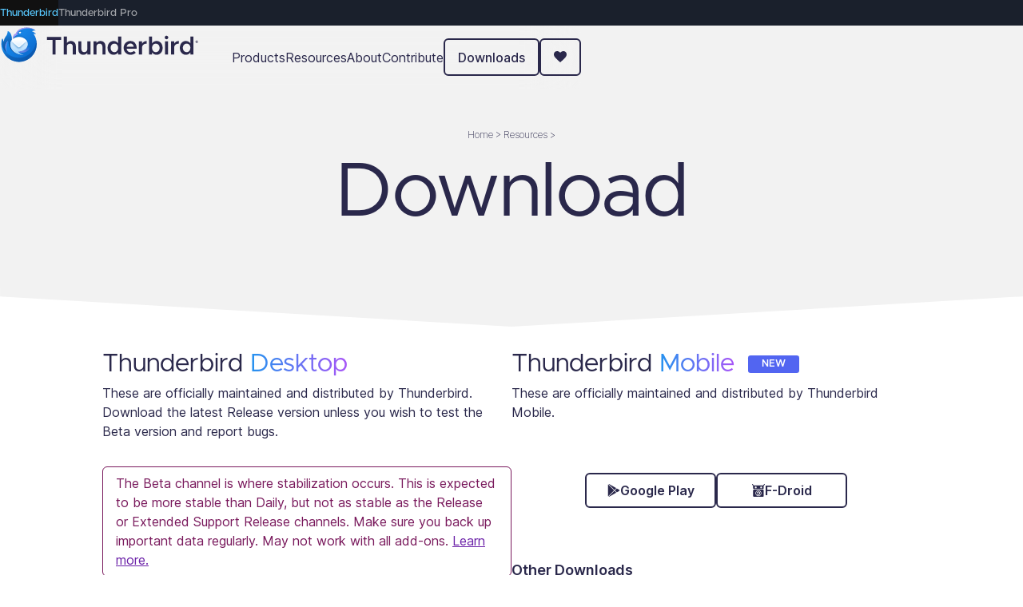

--- FILE ---
content_type: text/html; charset=UTF-8
request_url: https://www.thunderbird.net/en-CA/download/beta/
body_size: 41109
content:

<!doctype html>


<html class="other x86 no-js page-download" lang="en-CA" dir="ltr">
  <head>
    <meta charset="utf-8">

    <meta name="viewport" content="width=device-width, initial-scale=1">
    
    <link rel="preload" as="script" href="/media/js/site-bundle.js">
    <link rel="preload" as="script" href="/media/js/common-bundle.js">

    
    <title>Download — Thunderbird</title>
    <meta name="description" content="Thunderbird is a free email application that’s easy to set up and customize - and it’s loaded with great features!">
    <meta property="og:type" content="website">
    <meta property="og:site_name" content="Thunderbird">
    <meta property="og:locale" content="en_CA">
    <meta property="og:url" content="https://www.thunderbird.net/en-CA/thunderbird/all">
    <meta property="og:image" content="https://www.thunderbird.net/media/img/thunderbird/thunderbird-256.png">
    <meta property="og:image:width" content="256">
    <meta property="og:image:height" content="256">
    <meta property="og:title" content="Download">
    <meta property="og:description" content="Thunderbird is a free email application that’s easy to set up and customize - and it’s loaded with great features!">
    <meta property="fb:page_id" content="348169218537151">
    <meta name="twitter:card" content="summary">
    <meta name="twitter:site" content="@thunderbird">
    <meta name="twitter:domain" content="thunderbird.net">
    <link rel="apple-touch-icon" type="image/png" sizes="180x180" href="/media/img/thunderbird/ios-icon-180.png">
    <link rel="icon" type="image/png" sizes="196x196" href="/media/img/thunderbird/favicon-196.png">
    <link rel="shortcut icon" href="/media/img/thunderbird/favicon.ico">
    

<link rel="canonical" href="https://www.thunderbird.net/en-CA/thunderbird/all">

<link rel="alternate" hreflang="af" href="https://www.thunderbird.net/af/thunderbird/all" title="Afrikaans">
    <link rel="alternate" hreflang="an" href="https://www.thunderbird.net/an/thunderbird/all" title="aragonés">
    <link rel="alternate" hreflang="ar" href="https://www.thunderbird.net/ar/thunderbird/all" title="عربي">
    <link rel="alternate" hreflang="as" href="https://www.thunderbird.net/as/thunderbird/all" title="অসমীয়া">
    <link rel="alternate" hreflang="az" href="https://www.thunderbird.net/az/thunderbird/all" title="Azərbaycanca">
    <link rel="alternate" hreflang="be" href="https://www.thunderbird.net/be/thunderbird/all" title="Беларуская">
    <link rel="alternate" hreflang="bg" href="https://www.thunderbird.net/bg/thunderbird/all" title="Български">
    <link rel="alternate" hreflang="bn" href="https://www.thunderbird.net/bn/thunderbird/all" title="বাংলা">
    <link rel="alternate" hreflang="br" href="https://www.thunderbird.net/br/thunderbird/all" title="Brezhoneg">
    <link rel="alternate" hreflang="bs" href="https://www.thunderbird.net/bs/thunderbird/all" title="Bosanski">
    <link rel="alternate" hreflang="ca" href="https://www.thunderbird.net/ca/thunderbird/all" title="Català">
    <link rel="alternate" hreflang="cs" href="https://www.thunderbird.net/cs/thunderbird/all" title="Čeština">
    <link rel="alternate" hreflang="cy" href="https://www.thunderbird.net/cy/thunderbird/all" title="Cymraeg">
    <link rel="alternate" hreflang="da" href="https://www.thunderbird.net/da/thunderbird/all" title="Dansk">
    <link rel="alternate" hreflang="de" href="https://www.thunderbird.net/de/thunderbird/all" title="Deutsch">
    <link rel="alternate" hreflang="el" href="https://www.thunderbird.net/el/thunderbird/all" title="Ελληνικά">
    <link rel="alternate" hreflang="en-CA" href="https://www.thunderbird.net/en-CA/thunderbird/all" title="English (Canadian)">
    <link rel="alternate" hreflang="en-GB" href="https://www.thunderbird.net/en-GB/thunderbird/all" title="English (British)">
    <link rel="alternate" hreflang="en" href="https://www.thunderbird.net/en-US/thunderbird/all" title="English">
    <link rel="alternate" hreflang="en-US" href="https://www.thunderbird.net/en-US/thunderbird/all" title="English">
    <link rel="alternate" hreflang="en-ZA" href="https://www.thunderbird.net/en-ZA/thunderbird/all" title="English (South African)">
    <link rel="alternate" hreflang="eo" href="https://www.thunderbird.net/eo/thunderbird/all" title="Esperanto">
    <link rel="alternate" hreflang="es-AR" href="https://www.thunderbird.net/es-AR/thunderbird/all" title="Español (de Argentina)">
    <link rel="alternate" hreflang="es-CL" href="https://www.thunderbird.net/es-CL/thunderbird/all" title="Español (de Chile)">
    <link rel="alternate" hreflang="es" href="https://www.thunderbird.net/es-ES/thunderbird/all" title="Español">
    <link rel="alternate" hreflang="es-ES" href="https://www.thunderbird.net/es-ES/thunderbird/all" title="Español (de España)">
    <link rel="alternate" hreflang="es-MX" href="https://www.thunderbird.net/es-MX/thunderbird/all" title="Español (de México)">
    <link rel="alternate" hreflang="et" href="https://www.thunderbird.net/et/thunderbird/all" title="Eesti keel">
    <link rel="alternate" hreflang="eu" href="https://www.thunderbird.net/eu/thunderbird/all" title="Euskara">
    <link rel="alternate" hreflang="fa" href="https://www.thunderbird.net/fa/thunderbird/all" title="فارسی">
    <link rel="alternate" hreflang="ff" href="https://www.thunderbird.net/ff/thunderbird/all" title="Pulaar-Fulfulde">
    <link rel="alternate" hreflang="fi" href="https://www.thunderbird.net/fi/thunderbird/all" title="suomi">
    <link rel="alternate" hreflang="fr" href="https://www.thunderbird.net/fr/thunderbird/all" title="Français">
    <link rel="alternate" hreflang="fy" href="https://www.thunderbird.net/fy-NL/thunderbird/all" title="Frysk">
    <link rel="alternate" hreflang="fy-NL" href="https://www.thunderbird.net/fy-NL/thunderbird/all" title="Frysk">
    <link rel="alternate" hreflang="ga-IE" href="https://www.thunderbird.net/ga-IE/thunderbird/all" title="Gaeilge">
    <link rel="alternate" hreflang="gd" href="https://www.thunderbird.net/gd/thunderbird/all" title="Gàidhlig">
    <link rel="alternate" hreflang="gl" href="https://www.thunderbird.net/gl/thunderbird/all" title="Galego">
    <link rel="alternate" hreflang="gn" href="https://www.thunderbird.net/gn/thunderbird/all" title="Avañe'ẽ">
    <link rel="alternate" hreflang="gu" href="https://www.thunderbird.net/gu-IN/thunderbird/all" title="ગુજરાતી">
    <link rel="alternate" hreflang="gu-IN" href="https://www.thunderbird.net/gu-IN/thunderbird/all" title="ગુજરાતી (ભારત)">
    <link rel="alternate" hreflang="he" href="https://www.thunderbird.net/he/thunderbird/all" title="עברית">
    <link rel="alternate" hreflang="hi" href="https://www.thunderbird.net/hi-IN/thunderbird/all" title="हिन्दी">
    <link rel="alternate" hreflang="hi-IN" href="https://www.thunderbird.net/hi-IN/thunderbird/all" title="हिन्दी (भारत)">
    <link rel="alternate" hreflang="hr" href="https://www.thunderbird.net/hr/thunderbird/all" title="Hrvatski">
    <link rel="alternate" hreflang="hu" href="https://www.thunderbird.net/hu/thunderbird/all" title="magyar">
    <link rel="alternate" hreflang="hy" href="https://www.thunderbird.net/hy-AM/thunderbird/all" title="Հայերեն">
    <link rel="alternate" hreflang="hy-AM" href="https://www.thunderbird.net/hy-AM/thunderbird/all" title="Հայերեն">
    <link rel="alternate" hreflang="id" href="https://www.thunderbird.net/id/thunderbird/all" title="Bahasa Indonesia">
    <link rel="alternate" hreflang="is" href="https://www.thunderbird.net/is/thunderbird/all" title="íslenska">
    <link rel="alternate" hreflang="it" href="https://www.thunderbird.net/it/thunderbird/all" title="Italiano">
    <link rel="alternate" hreflang="ja" href="https://www.thunderbird.net/ja/thunderbird/all" title="日本語">
    <link rel="alternate" hreflang="ka" href="https://www.thunderbird.net/ka/thunderbird/all" title="ქართული">
    <link rel="alternate" hreflang="kk" href="https://www.thunderbird.net/kk/thunderbird/all" title="Қазақ">
    <link rel="alternate" hreflang="km" href="https://www.thunderbird.net/km/thunderbird/all" title="ខ្មែរ">
    <link rel="alternate" hreflang="kn" href="https://www.thunderbird.net/kn/thunderbird/all" title="ಕನ್ನಡ">
    <link rel="alternate" hreflang="ko" href="https://www.thunderbird.net/ko/thunderbird/all" title="한국어">
    <link rel="alternate" hreflang="lt" href="https://www.thunderbird.net/lt/thunderbird/all" title="Lietuvių">
    <link rel="alternate" hreflang="lv" href="https://www.thunderbird.net/lv/thunderbird/all" title="Latviešu">
    <link rel="alternate" hreflang="mk" href="https://www.thunderbird.net/mk/thunderbird/all" title="Македонски">
    <link rel="alternate" hreflang="ml" href="https://www.thunderbird.net/ml/thunderbird/all" title="മലയാളം">
    <link rel="alternate" hreflang="mr" href="https://www.thunderbird.net/mr/thunderbird/all" title="मराठी">
    <link rel="alternate" hreflang="ms" href="https://www.thunderbird.net/ms/thunderbird/all" title="Melayu">
    <link rel="alternate" hreflang="my" href="https://www.thunderbird.net/my/thunderbird/all" title="မြန်မာဘာသာ">
    <link rel="alternate" hreflang="nb-NO" href="https://www.thunderbird.net/nb-NO/thunderbird/all" title="Norsk bokmål">
    <link rel="alternate" hreflang="ne-NP" href="https://www.thunderbird.net/ne-NP/thunderbird/all" title="नेपाली">
    <link rel="alternate" hreflang="nl" href="https://www.thunderbird.net/nl/thunderbird/all" title="Nederlands">
    <link rel="alternate" hreflang="nn-NO" href="https://www.thunderbird.net/nn-NO/thunderbird/all" title="Norsk nynorsk">
    <link rel="alternate" hreflang="oc" href="https://www.thunderbird.net/oc/thunderbird/all" title="occitan (lengadocian)">
    <link rel="alternate" hreflang="or" href="https://www.thunderbird.net/or/thunderbird/all" title="ଓଡ଼ିଆ">
    <link rel="alternate" hreflang="pa" href="https://www.thunderbird.net/pa-IN/thunderbird/all" title="ਪੰਜਾਬੀ">
    <link rel="alternate" hreflang="pa-IN" href="https://www.thunderbird.net/pa-IN/thunderbird/all" title="ਪੰਜਾਬੀ (ਭਾਰਤ)">
    <link rel="alternate" hreflang="pl" href="https://www.thunderbird.net/pl/thunderbird/all" title="Polski">
    <link rel="alternate" hreflang="pt-BR" href="https://www.thunderbird.net/pt-BR/thunderbird/all" title="Português (do Brasil)">
    <link rel="alternate" hreflang="pt" href="https://www.thunderbird.net/pt-PT/thunderbird/all" title="Português">
    <link rel="alternate" hreflang="pt-PT" href="https://www.thunderbird.net/pt-PT/thunderbird/all" title="Português (Europeu)">
    <link rel="alternate" hreflang="rm" href="https://www.thunderbird.net/rm/thunderbird/all" title="rumantsch">
    <link rel="alternate" hreflang="ro" href="https://www.thunderbird.net/ro/thunderbird/all" title="Română">
    <link rel="alternate" hreflang="ru" href="https://www.thunderbird.net/ru/thunderbird/all" title="Русский">
    <link rel="alternate" hreflang="si" href="https://www.thunderbird.net/si/thunderbird/all" title="සිංහල">
    <link rel="alternate" hreflang="sk" href="https://www.thunderbird.net/sk/thunderbird/all" title="slovenčina">
    <link rel="alternate" hreflang="sl" href="https://www.thunderbird.net/sl/thunderbird/all" title="Slovenščina">
    <link rel="alternate" hreflang="sq" href="https://www.thunderbird.net/sq/thunderbird/all" title="Shqip">
    <link rel="alternate" hreflang="sr" href="https://www.thunderbird.net/sr/thunderbird/all" title="Српски">
    <link rel="alternate" hreflang="sv" href="https://www.thunderbird.net/sv-SE/thunderbird/all" title="Svenska">
    <link rel="alternate" hreflang="sv-SE" href="https://www.thunderbird.net/sv-SE/thunderbird/all" title="Svenska">
    <link rel="alternate" hreflang="ta" href="https://www.thunderbird.net/ta/thunderbird/all" title="தமிழ்">
    <link rel="alternate" hreflang="te" href="https://www.thunderbird.net/te/thunderbird/all" title="తెలుగు">
    <link rel="alternate" hreflang="th" href="https://www.thunderbird.net/th/thunderbird/all" title="ไทย">
    <link rel="alternate" hreflang="tr" href="https://www.thunderbird.net/tr/thunderbird/all" title="Türkçe">
    <link rel="alternate" hreflang="uk" href="https://www.thunderbird.net/uk/thunderbird/all" title="Українська">
    <link rel="alternate" hreflang="ur" href="https://www.thunderbird.net/ur/thunderbird/all" title="اُردو">
    <link rel="alternate" hreflang="uz" href="https://www.thunderbird.net/uz/thunderbird/all" title="Oʻzbek tili">
    <link rel="alternate" hreflang="vi" href="https://www.thunderbird.net/vi/thunderbird/all" title="Tiếng Việt">
    <link rel="alternate" hreflang="xh" href="https://www.thunderbird.net/xh/thunderbird/all" title="isiXhosa">
    <link rel="alternate" hreflang="zh" href="https://www.thunderbird.net/zh-CN/thunderbird/all" title="中文">
    <link rel="alternate" hreflang="zh-CN" href="https://www.thunderbird.net/zh-CN/thunderbird/all" title="中文 (简体)">
    <link rel="alternate" hreflang="zh-TW" href="https://www.thunderbird.net/zh-TW/thunderbird/all" title="正體中文 (繁體)">
    <link rel="alternate" hreflang="zu" href="https://www.thunderbird.net/zu/thunderbird/all" title="isiZulu">
    
    
    <link href="/media/css/normalize.css" rel="stylesheet" type="text/css" />
    
    <link href="/media/css/base-style.css" rel="stylesheet" type="text/css" />
    
    <script type="text/javascript" src="/media/js/site-bundle.js" charset="utf-8"></script>
      <script type="text/javascript" src="/media/js/common-bundle.js" charset="utf-8" defer></script>
    

    

    <!--[if !lte IE 8]><!-->
    
    

    
    
    <!--<![endif]-->

    
      
    
    <script>
      window.siteLocale = "en-CA";
    </script>
    
<script>
  window._site_id = 'tbn';
  window._desktop_product = {
    defaultChannel: 'release',
    defaultLatestVersion: '147.0.1',
    channels: {'esr': {
          id: 'esr',
          name: 'Extended Support Release',
          version: '140.7.1esr',
          useVersionInDownloadLinks: true,
          platforms: {'win64': {
                id: 'win64',
                arch: 'windows',
                name: '64-bit (.exe)',
                url: 'https://download.mozilla.org/?product=thunderbird-140.7.1esr-SSL&os=win64&lang=en-US',
              },'msi': {
                id: 'msi',
                arch: 'windows',
                name: '64-bit (.msi)',
                url: 'https://download.mozilla.org/?product=thunderbird-140.7.1esr-msi-SSL&os=win64&lang=en-US',
              },'win': {
                id: 'win',
                arch: 'windows',
                name: '32-bit (.exe)',
                url: 'https://download.mozilla.org/?product=thunderbird-140.7.1esr-SSL&os=win&lang=en-US',
              },'win8-64': {
                id: 'win8-64',
                arch: 'windows (7/8.1)',
                name: '64-bit (.exe)',
                url: 'https://download.mozilla.org/?product=thunderbird-115.18.0-SSL&os=win64&lang=en-US',
              },'win8': {
                id: 'win8',
                arch: 'windows (7/8.1)',
                name: '32-bit (.exe)',
                url: 'https://download.mozilla.org/?product=thunderbird-115.18.0-SSL&os=win&lang=en-US',
              },'linux64': {
                id: 'linux64',
                arch: 'linux',
                name: '64-bit (binary)',
                url: 'https://download.mozilla.org/?product=thunderbird-140.7.1esr-SSL&os=linux64&lang=en-US',
              },'linux': {
                id: 'linux',
                arch: 'linux',
                name: '32-bit (binary)',
                url: 'https://download.mozilla.org/?product=thunderbird-140.7.1esr-SSL&os=linux&lang=en-US',
              },'osx': {
                id: 'osx',
                arch: 'macos',
                name: '64-bit (.dmg)',
                url: 'https://download.mozilla.org/?product=thunderbird-140.7.1esr-SSL&os=osx&lang=en-US',
              },}
        },'release': {
          id: 'release',
          name: 'Release',
          version: '147.0.1',
          useVersionInDownloadLinks: true,
          platforms: {'win64': {
                id: 'win64',
                arch: 'windows',
                name: '64-bit (.exe)',
                url: 'https://download.mozilla.org/?product=thunderbird-147.0.1-SSL&os=win64&lang=en-US',
              },'msi': {
                id: 'msi',
                arch: 'windows',
                name: '64-bit (.msi)',
                url: 'https://download.mozilla.org/?product=thunderbird-147.0.1-msi-SSL&os=win64&lang=en-US',
              },'win': {
                id: 'win',
                arch: 'windows',
                name: '32-bit (.exe)',
                url: 'https://download.mozilla.org/?product=thunderbird-147.0.1-SSL&os=win&lang=en-US',
              },'win8-64': {
                id: 'win8-64',
                arch: 'windows (7/8.1)',
                name: '64-bit (.exe)',
                url: 'https://download.mozilla.org/?product=thunderbird-115.18.0-SSL&os=win64&lang=en-US',
              },'win8': {
                id: 'win8',
                arch: 'windows (7/8.1)',
                name: '32-bit (.exe)',
                url: 'https://download.mozilla.org/?product=thunderbird-115.18.0-SSL&os=win&lang=en-US',
              },'linux64': {
                id: 'linux64',
                arch: 'linux',
                name: '64-bit (binary)',
                url: 'https://download.mozilla.org/?product=thunderbird-147.0.1-SSL&os=linux64&lang=en-US',
              },'linux': {
                id: 'linux',
                arch: 'linux',
                name: '32-bit (binary)',
                url: 'https://download.mozilla.org/?product=thunderbird-147.0.1-SSL&os=linux&lang=en-US',
              },'osx': {
                id: 'osx',
                arch: 'macos',
                name: '64-bit (.dmg)',
                url: 'https://download.mozilla.org/?product=thunderbird-147.0.1-SSL&os=osx&lang=en-US',
              },}
        },'beta': {
          id: 'beta',
          name: 'Beta',
          version: '148.0b3',
          useVersionInDownloadLinks: false,
          platforms: {'win64': {
                id: 'win64',
                arch: 'windows',
                name: '64-bit (.exe)',
                url: 'https://download.mozilla.org/?product=thunderbird-148.0b3-SSL&os=win64&lang=en-US',
              },'msi': {
                id: 'msi',
                arch: 'windows',
                name: '64-bit (.msi)',
                url: 'https://download.mozilla.org/?product=thunderbird-148.0b3-msi-SSL&os=win64&lang=en-US',
              },'win': {
                id: 'win',
                arch: 'windows',
                name: '32-bit (.exe)',
                url: 'https://download.mozilla.org/?product=thunderbird-148.0b3-SSL&os=win&lang=en-US',
              },'win8-64': {
                id: 'win8-64',
                arch: 'windows (7/8.1)',
                name: '64-bit (.exe)',
                url: 'https://download.mozilla.org/?product=thunderbird-115.18.0-SSL&os=win64&lang=en-US',
              },'win8': {
                id: 'win8',
                arch: 'windows (7/8.1)',
                name: '32-bit (.exe)',
                url: 'https://download.mozilla.org/?product=thunderbird-115.18.0-SSL&os=win&lang=en-US',
              },'linux64': {
                id: 'linux64',
                arch: 'linux',
                name: '64-bit (binary)',
                url: 'https://download.mozilla.org/?product=thunderbird-148.0b3-SSL&os=linux64&lang=en-US',
              },'linux': {
                id: 'linux',
                arch: 'linux',
                name: '32-bit (binary)',
                url: 'https://download.mozilla.org/?product=thunderbird-148.0b3-SSL&os=linux&lang=en-US',
              },'osx': {
                id: 'osx',
                arch: 'macos',
                name: '64-bit (.dmg)',
                url: 'https://download.mozilla.org/?product=thunderbird-148.0b3-SSL&os=osx&lang=en-US',
              },}
        },'daily': {
          id: 'daily',
          name: 'Daily',
          version: '149.0a1',
          useVersionInDownloadLinks: false,
          platforms: {'win64': {
                id: 'win64',
                arch: 'windows',
                name: '64-bit (.exe)',
                url: 'https://download.mozilla.org/?product=thunderbird-nightly-latest-l10n-SSL&os=win64&lang=en-US',
              },'msi': {
                id: 'msi',
                arch: 'windows',
                name: '64-bit (.msi)',
                url: 'https://download.mozilla.org/?product=thunderbird-nightly-latest-l10n-SSL&os=win64&lang=en-US',
              },'win': {
                id: 'win',
                arch: 'windows',
                name: '32-bit (.exe)',
                url: 'https://download.mozilla.org/?product=thunderbird-nightly-latest-l10n-SSL&os=win&lang=en-US',
              },'win8-64': {
                id: 'win8-64',
                arch: 'windows (7/8.1)',
                name: '64-bit (.exe)',
                url: 'https://download.mozilla.org/?product=thunderbird-115.18.0-SSL&os=win64&lang=en-US',
              },'win8': {
                id: 'win8',
                arch: 'windows (7/8.1)',
                name: '32-bit (.exe)',
                url: 'https://download.mozilla.org/?product=thunderbird-115.18.0-SSL&os=win&lang=en-US',
              },'linux64': {
                id: 'linux64',
                arch: 'linux',
                name: '64-bit (binary)',
                url: 'https://download.mozilla.org/?product=thunderbird-nightly-latest-l10n-SSL&os=linux64&lang=en-US',
              },'linux': {
                id: 'linux',
                arch: 'linux',
                name: '32-bit (binary)',
                url: 'https://download.mozilla.org/?product=thunderbird-nightly-latest-l10n-SSL&os=linux&lang=en-US',
              },'osx': {
                id: 'osx',
                arch: 'macos',
                name: '64-bit (.dmg)',
                url: 'https://download.mozilla.org/?product=thunderbird-nightly-latest-l10n-SSL&os=osx&lang=en-US',
              },}
        },},
  }
  
  window._mobile_product = {
    defaultChannel: 'mobile',
    platforms: {
      
        
        'gplay': {
          id: 'gplay',
          arch: 'android',
          name: 'Google Play Store',
          url: 'https://play.google.com/store/apps/details?id=net.thunderbird.android&referrer=utm_campaign%3Dandroid_website_appeal%26utm_medium%3Dweb%26utm_source%3Dthunderbird.net%26utm_content%3Dlink',
        },
        
        'fdroid': {
          id: 'fdroid',
          arch: 'android',
          name: 'F-Droid',
          url: 'https://f-droid.org/packages/net.thunderbird.android',
        },
        
        'apk': {
          id: 'apk',
          arch: 'android',
          name: 'Binary (.apk)',
          url: 'https://github.com/thunderbird/thunderbird-android/releases',
        },
        
      
    }
  }
</script>
  </head>

  <body class="html-ltr " >
    <div id="strings" ></div>
    <div id="tab-navigation-bar">
  <div class="tab-navigation-links">
    <a href="https://www.thunderbird.net" data-stage-url="https://www-stage.thunderbird.net">Thunderbird</a>
    <a href="https://www.tb.pro" class="active" data-stage-url="https://stage.tb.pro">Thunderbird Pro</a>
  </div>
</div>

<script>
  const PREFIX = /^www[.-]/;
  const stageHosts = ["www-stage.thunderbird.net", "stage.tb.pro", "stage.thunderbird.net", "localhost"];
  const currentHost = window.location.hostname.replace(PREFIX, '');
  const isStage = stageHosts.includes(currentHost);

  if (isStage) {
    // Replace with stage.* URLs
    document.querySelectorAll('#tab-navigation-bar a').forEach(link => {
      link.href = link.dataset.stageUrl;
    });
  }

  // Set .active class accordingly.
  document.querySelectorAll('#tab-navigation-bar a').forEach(link => {
    const linkHost = new URL(link.href).hostname.replace(PREFIX, '');

    if (linkHost === currentHost) {
      link.classList.add('active');
      link.addEventListener('click', (e) => {
        e.preventDefault();
      });
    } else {
      // Remove active class from other links
      link.classList.remove('active');
    }
  });
</script>
    
    




    
<nav class="site-nav">
  <div class="nav-container">
    <a href="/en-CA/" class="logo" title="Thunderbird" aria-label="Thunderbird Logo">
      <svg viewBox="0 0 3944 750" fill="none" xmlns="http://www.w3.org/2000/svg">
  <path d="M314.805 154.949H314.865C336.905 77.8991 432.945 40.2891 530.815 40.2891C598.445 40.2891 659.156 61.6991 700.776 95.6891C675.938 96.8603 651.414 101.734 628.016 110.149C661.646 122.649 690.535 141.879 711.945 165.669C695.792 162.889 679.413 161.65 663.026 161.969C703.302 220.312 724.82 289.554 724.706 360.449C724.706 553.749 568.005 710.449 374.705 710.449C184.385 710.449 24.7051 551.099 24.7051 360.449C24.7051 330.339 28.7051 299.249 36.4751 270.089C38.5151 263.969 41.3551 258.099 45.1251 255.949C49.8451 253.259 54.1451 261.279 54.8351 263.889C59.9528 283.059 66.839 301.712 75.4051 319.609C74.6551 279.649 91.7251 243.249 115.205 211.769C130.865 190.779 145.385 171.329 152.085 115.199C152.535 111.429 156.105 108.719 159.715 109.899C210.675 126.579 237.915 211.439 233.685 282.399C261.835 286.429 261.705 257.019 261.705 257.019C252.705 229.359 258.705 177.949 314.705 154.949H314.805Z" fill="url(#paint0_linear_106_1002)"/>
  <path opacity="0.9" d="M713.254 271.32C721.764 463.82 563.514 629.79 370.544 629.79C189.894 629.79 41.8648 490.16 28.4748 312.94C26.0859 329.536 24.8296 346.274 24.7148 363.04C26.0848 552.66 185.374 710.45 374.714 710.45C568.014 710.45 724.714 553.75 724.714 360.45C724.714 329.65 720.724 299.78 713.254 271.32Z" fill="url(#paint1_radial_106_1002)"/>
  <path style="mix-blend-mode:screen" d="M366.175 180.459C362.405 173.789 344.995 163.919 337.385 162.199C366.185 69.9491 512.906 41.6291 602.706 57.9491C640.076 64.7491 686.616 85.1091 700.776 95.6891C659.156 61.6991 598.435 40.2891 530.815 40.2891C432.945 40.2891 336.905 77.8991 314.865 154.949H314.705C258.705 177.949 252.705 229.379 261.705 257.029C270.345 224.039 311.455 183.499 366.175 180.459Z" fill="url(#paint2_radial_106_1002)"/>
  <path d="M467.885 116.748C389.265 132.218 363.575 137.278 337.265 162.288C366.815 84.0583 442.245 68.1983 532.125 103.858C510.734 108.268 489.32 112.568 467.885 116.758V116.748Z" fill="url(#paint3_linear_106_1002)"/>
  <path d="M43.7049 259.38C22.2249 347.32 38.8249 450.68 136.404 537.42C107.354 505.65 71.8849 388.35 150.154 304.55C155.424 298.9 164.494 303.05 164.784 310.77C171.234 484.93 311.764 591.3 473.784 571.41C423.584 568.59 257.564 510.44 381.064 487.44C445.614 475.41 546.824 456.56 546.824 365.74C546.824 218.52 432.994 175.48 363.964 181.88C316.724 186.26 274.674 216.24 261.734 257.01C266.704 273.08 246.894 284.33 233.684 282.44C237.924 211.49 210.684 126.58 159.714 109.9C156.114 108.72 152.534 111.43 152.084 115.2C145.384 171.33 130.864 190.78 115.214 211.77C91.7249 243.26 74.6549 279.65 75.4049 319.61C66.839 301.713 59.9528 283.06 54.8349 263.89C54.2649 261.73 51.1349 255.7 47.3549 255.42C45.3049 255.27 44.2149 257.27 43.7049 259.38Z" fill="url(#paint4_radial_106_1002)"/>
  <path style="mix-blend-mode:screen" d="M337.695 496.349C432.735 573.519 623.865 515.659 623.865 328.029C546.705 444.989 448.425 525.669 337.705 496.349H337.695Z" fill="url(#paint5_linear_106_1002)"/>
  <path style="mix-blend-mode:screen" d="M150.155 304.55C151.019 303.583 152.108 302.844 153.325 302.397C154.542 301.951 155.851 301.811 157.135 301.99C87.0755 387.44 143.586 537.51 182.366 574.38C184.536 580.52 145.575 548.59 140.205 541.12C110.705 516.09 68.4255 392.06 150.155 304.55Z" fill="url(#paint6_linear_106_1002)"/>
  <path d="M374.705 503.419C469.765 503.419 546.835 440.54 546.835 362.97C546.835 285.4 469.765 222.52 374.705 222.52C293.605 222.52 202.535 275.28 202.575 365.02C202.615 503.69 349.115 583.47 473.995 571.39C464.615 570.3 406.095 567.19 366.545 522.45C362.975 518.42 356.785 511.38 359.595 506.81C362.395 502.24 370.115 503.41 374.695 503.41L374.705 503.419Z" fill="url(#paint7_linear_106_1002)"/>
  <path opacity="0.6" d="M528.085 299.15L392.045 429.33C379.975 437.91 367.125 438.53 354.445 430.75L221.015 299.63C224.822 293.512 229.102 287.701 233.815 282.25L247.815 295.35C282.855 328.19 311.185 354.72 351.115 388.8C369.135 404.18 374.735 403.88 392.415 388.8C438.095 349.8 471.505 320.3 514.935 281.51C519.776 287.036 524.17 292.938 528.075 299.16L528.085 299.15Z" fill="white"/>
  <mask id="mask0_106_1002" style="mask-type:luminance" maskUnits="userSpaceOnUse" x="202" y="297" width="345" height="276">
    <path d="M546.835 362.969C546.835 440.539 469.765 503.419 374.705 503.419C370.115 503.419 362.405 502.239 359.595 506.819C356.785 511.379 362.975 518.419 366.545 522.449C403.705 564.489 457.615 569.779 471.765 571.169L473.995 571.389C349.115 583.469 202.615 503.689 202.575 365.019C202.444 341.93 208.87 319.279 221.105 299.699L355.185 421.479C364.725 430.139 380.795 430.139 390.335 421.479L526.955 297.389C539.655 316.969 546.835 339.289 546.835 362.969Z" fill="white"/>
  </mask>
  <g mask="url(#mask0_106_1002)">
    <path opacity="0.7" d="M162.705 200.979H597.775V595.449H162.705V200.979Z" fill="url(#paint8_linear_106_1002)"/>
    <g filter="url(#filter0_f_106_1002)">
      <path fill-rule="evenodd" clip-rule="evenodd" d="M334.745 422.298C309.395 395.918 233.475 308.268 233.475 308.268L239.345 308.528L358.205 397.298C367.105 403.768 379.805 403.698 388.625 397.148L505.175 308.648L511.355 308.158C511.355 308.158 437.915 393.728 409.785 421.918C381.655 450.108 360.095 448.678 334.745 422.298Z" fill="#458FCD"/>
    </g>
  </g>
  <path d="M398.855 152.258C417.275 146.458 415.655 128.228 415.655 128.228C415.655 128.228 406.445 117.378 388.195 123.388C371.115 129.018 368.465 141.188 368.465 141.188C368.465 141.188 377.795 158.888 398.855 152.258Z" fill="white"/>
  <path d="M3287.34 198.867C3277.67 198.867 3269.34 202.367 3262.34 209.367C3255.67 216.034 3252.34 224.034 3252.34 233.367C3252.34 242.701 3255.67 250.867 3262.34 257.867C3269.34 264.867 3277.67 268.367 3287.34 268.367C3296.67 268.367 3304.67 264.867 3311.34 257.867C3318.01 250.867 3321.34 242.701 3321.34 233.367C3321.34 224.034 3318.01 216.034 3311.34 209.367C3304.67 202.367 3296.67 198.867 3287.34 198.867ZM1259.41 216.367V565.867H1320.41V409.367C1320.41 393.701 1326.41 380.534 1338.41 369.867C1350.74 358.867 1365.74 353.367 1383.41 353.367C1399.41 353.367 1412.41 359.034 1422.41 370.367C1432.41 381.367 1437.41 395.701 1437.41 413.367V565.867H1496.91V401.367C1496.91 382.034 1492.74 364.867 1484.41 349.867C1476.41 334.534 1465.07 322.701 1450.41 314.367C1436.07 305.701 1419.57 301.367 1400.91 301.367C1383.91 301.367 1368.24 305.2 1353.91 312.867C1339.57 320.201 1328.41 330.034 1320.41 342.367V216.367H1259.41ZM2331.5 216.367V347.867C2321.5 333.201 2308.67 321.867 2293 313.867C2277.67 305.534 2260.67 301.367 2242 301.367C2219.33 301.367 2199 307.201 2181 318.867C2163 330.201 2148.83 346.201 2138.5 366.867C2128.17 387.201 2123 410.367 2123 436.367C2123 462.367 2128.17 485.701 2138.5 506.367C2148.83 527.034 2163 543.201 2181 554.867C2199 566.201 2219.33 571.867 2242 571.867C2260.67 571.867 2277.67 567.867 2293 559.867C2308.67 551.534 2321.5 540.034 2331.5 525.367V565.867H2392.5V216.367H2331.5ZM2941.4 216.367V565.867H3002.4V525.367C3012.4 540.034 3025.06 551.534 3040.4 559.867C3056.06 567.867 3073.23 571.867 3091.9 571.867C3114.56 571.867 3134.9 566.201 3152.9 554.867C3170.9 543.201 3185.06 527.034 3195.4 506.367C3205.73 485.701 3210.9 462.367 3210.9 436.367C3210.9 410.367 3205.73 387.201 3195.4 366.867C3185.06 346.201 3170.9 330.201 3152.9 318.867C3134.9 307.201 3114.56 301.367 3091.9 301.367C3073.23 301.367 3056.06 305.534 3040.4 313.867C3025.06 321.867 3012.4 333.201 3002.4 347.867V216.367H2941.4ZM3758.12 216.367V347.867C3748.12 333.201 3735.29 321.867 3719.62 313.867C3704.29 305.534 3687.29 301.367 3668.62 301.367C3645.95 301.367 3625.62 307.201 3607.62 318.867C3589.62 330.201 3575.45 346.201 3565.12 366.867C3554.79 387.201 3549.62 410.367 3549.62 436.367C3549.62 462.367 3554.79 485.701 3565.12 506.367C3575.45 527.034 3589.62 543.201 3607.62 554.867C3625.62 566.201 3645.95 571.867 3668.62 571.867C3687.29 571.867 3704.29 567.867 3719.62 559.867C3735.29 551.534 3748.12 540.034 3758.12 525.367V565.867H3819.12V216.367H3758.12ZM925.568 222.367V279.367H1035.57V565.867H1098.07V279.367H1207.57V222.367H925.568ZM3885.62 292.691C3881.09 292.691 3876.9 293.813 3873.04 296.053C3869.26 298.293 3866.22 301.347 3863.92 305.217C3861.68 309.019 3860.57 313.161 3860.57 317.641C3860.57 322.122 3861.68 326.296 3863.92 330.166C3866.22 333.968 3869.26 337.022 3873.04 339.33C3876.9 341.57 3881.09 342.691 3885.62 342.691C3890.08 342.691 3894.21 341.57 3897.99 339.33C3901.85 337.022 3904.89 333.968 3907.12 330.166C3909.42 326.296 3910.57 322.122 3910.57 317.641C3910.57 313.161 3909.42 309.019 3907.12 305.217C3904.89 301.347 3901.85 298.293 3897.99 296.053C3894.21 293.813 3890.08 292.691 3885.62 292.691ZM3885.62 296.357C3889.47 296.357 3893.02 297.308 3896.27 299.209C3899.51 301.11 3902.08 303.688 3903.98 306.947C3905.94 310.206 3906.92 313.772 3906.92 317.641C3906.92 321.511 3905.97 325.109 3904.08 328.436C3902.19 331.694 3899.58 334.273 3896.27 336.174C3893.02 338.075 3889.47 339.025 3885.62 339.025C3881.77 339.025 3878.18 338.075 3874.87 336.174C3871.62 334.205 3869.02 331.591 3867.06 328.332C3865.17 325.073 3864.22 321.511 3864.22 317.641C3864.22 313.772 3865.17 310.206 3867.06 306.947C3869.02 303.688 3871.62 301.11 3874.87 299.209C3878.18 297.308 3881.77 296.357 3885.62 296.357ZM1984.95 301.367C1967.95 301.367 1952.28 305.034 1937.95 312.367C1923.95 319.367 1912.95 329.034 1904.95 341.367V307.367H1843.95V565.867H1904.95V409.367C1904.95 393.701 1910.95 380.534 1922.95 369.867C1934.95 358.867 1949.78 353.367 1967.45 353.367C1983.45 353.367 1996.45 359.034 2006.45 370.367C2016.78 381.367 2021.95 395.701 2021.95 413.367V565.867H2081.45V401.367C2081.45 382.034 2077.28 364.867 2068.95 349.867C2060.95 334.534 2049.61 322.701 2034.95 314.367C2020.28 305.701 2003.61 301.367 1984.95 301.367ZM2572.43 301.367C2548.1 301.367 2525.76 307.201 2505.43 318.867C2485.43 330.534 2469.6 346.534 2457.93 366.867C2446.26 387.201 2440.43 410.201 2440.43 435.867C2440.43 461.867 2446.43 485.201 2458.43 505.867C2470.76 526.534 2487.26 542.701 2507.93 554.367C2528.6 566.034 2551.26 571.867 2575.93 571.867C2594.93 571.867 2614.43 568.201 2634.43 560.867C2654.43 553.201 2669.93 543.534 2680.93 531.867L2645.93 495.867C2637.6 503.867 2626.76 510.367 2613.43 515.367C2600.43 520.367 2587.26 522.867 2573.93 522.867C2554.26 522.867 2537.76 516.701 2524.43 504.367C2511.1 491.701 2502.76 475.034 2499.43 454.367H2699.43C2699.43 407.034 2688.1 369.701 2665.43 342.367C2643.1 315.034 2612.1 301.367 2572.43 301.367ZM2896.55 301.367C2875.88 301.367 2857.38 306.367 2841.05 316.367C2824.72 326.034 2812.38 339.367 2804.05 356.367V307.367H2743.05V565.867H2804.05V435.367C2804.05 410.701 2812.55 390.867 2829.55 375.867C2846.55 360.867 2868.88 353.367 2896.55 353.367V301.367ZM3530.51 301.367C3509.85 301.367 3491.35 306.367 3475.01 316.367C3458.68 326.034 3446.35 339.367 3438.01 356.367V307.367H3377.01V565.867H3438.01V435.367C3438.01 410.701 3446.51 390.867 3463.51 375.867C3480.51 360.867 3502.85 353.367 3530.51 353.367V301.367ZM3873.25 302.467V333.018H3880.85V323.75H3885.52L3892.01 333.018H3899.62L3892.52 322.834C3894.54 322.087 3896.13 320.865 3897.28 319.168C3898.5 317.403 3899.11 315.367 3899.11 313.059C3899.11 309.868 3898.03 307.322 3895.86 305.422C3893.77 303.453 3891 302.467 3887.55 302.467H3873.25ZM1547.4 307.367V471.867C1547.4 491.201 1551.4 508.534 1559.4 523.867C1567.73 538.867 1579.06 550.701 1593.4 559.367C1608.06 567.701 1624.73 571.867 1643.4 571.867C1660.4 571.867 1675.9 568.367 1689.9 561.367C1704.23 554.034 1715.4 544.201 1723.4 531.867V565.867H1784.9V307.367H1723.4V463.867C1723.4 479.534 1717.4 492.867 1705.4 503.867C1693.4 514.534 1678.56 519.867 1660.9 519.867C1644.9 519.867 1631.73 514.367 1621.4 503.367C1611.4 492.034 1606.4 477.534 1606.4 459.867V307.367H1547.4ZM3256.84 307.367V565.867H3317.84V307.367H3256.84ZM3880.85 310.004H3886.74C3888.02 310.004 3889.07 310.309 3889.88 310.92C3890.69 311.463 3891.1 312.176 3891.1 313.059C3891.1 314.009 3890.69 314.789 3889.88 315.4C3889.07 315.943 3888.02 316.215 3886.74 316.215H3880.85V310.004ZM2573.43 350.367C2592.1 350.367 2607.1 356.201 2618.43 367.867C2630.1 379.534 2637.43 394.867 2640.43 413.867H2499.93C2503.93 394.534 2512.6 379.201 2525.93 367.867C2539.26 356.201 2555.1 350.367 2573.43 350.367ZM2258.5 353.367C2279.83 353.367 2297.33 361.201 2311 376.867C2324.67 392.201 2331.5 412.034 2331.5 436.367C2331.5 452.367 2328.33 466.701 2322 479.367C2316 492.034 2307.33 502.034 2296 509.367C2285 516.367 2272.5 519.867 2258.5 519.867C2236.5 519.867 2218.5 512.034 2204.5 496.367C2190.5 480.701 2183.5 460.701 2183.5 436.367C2183.5 412.034 2190.5 392.201 2204.5 376.867C2218.5 361.201 2236.5 353.367 2258.5 353.367ZM3075.4 353.367C3097.4 353.367 3115.4 361.201 3129.4 376.867C3143.4 392.201 3150.4 412.034 3150.4 436.367C3150.4 460.701 3143.4 480.701 3129.4 496.367C3115.4 512.034 3097.4 519.867 3075.4 519.867C3061.4 519.867 3048.73 516.367 3037.4 509.367C3026.4 502.034 3017.73 492.034 3011.4 479.367C3005.4 466.701 3002.4 452.367 3002.4 436.367C3002.4 412.034 3009.23 392.201 3022.9 376.867C3036.56 361.201 3054.06 353.367 3075.4 353.367ZM3685.12 353.367C3706.45 353.367 3723.95 361.201 3737.62 376.867C3751.29 392.201 3758.12 412.034 3758.12 436.367C3758.12 452.367 3754.95 466.701 3748.62 479.367C3742.62 492.034 3733.95 502.034 3722.62 509.367C3711.62 516.367 3699.12 519.867 3685.12 519.867C3663.12 519.867 3645.12 512.034 3631.12 496.367C3617.12 480.701 3610.12 460.701 3610.12 436.367C3610.12 412.034 3617.12 392.201 3631.12 376.867C3645.12 361.201 3663.12 353.367 3685.12 353.367Z" fill="currentColor"/>
  <defs>
    <filter id="filter0_f_106_1002" x="201.475" y="276.158" width="341.88" height="198.416" filterUnits="userSpaceOnUse" color-interpolation-filters="sRGB">
      <feFlood flood-opacity="0" result="BackgroundImageFix"/>
      <feBlend mode="normal" in="SourceGraphic" in2="BackgroundImageFix" result="shape"/>
      <feGaussianBlur stdDeviation="16" result="effect1_foregroundBlur_106_1002"/>
    </filter>
    <linearGradient id="paint0_linear_106_1002" x1="146.185" y1="155.649" x2="639.585" y2="615.869" gradientUnits="userSpaceOnUse">
      <stop stop-color="#1B91F3"/>
      <stop offset="1" stop-color="#0B68CB"/>
    </linearGradient>
    <radialGradient id="paint1_radial_106_1002" cx="0" cy="0" r="1" gradientUnits="userSpaceOnUse" gradientTransform="translate(145.274 314) rotate(66.5177) scale(295.96 283.519)">
      <stop offset="0.53" stop-color="#0B4186" stop-opacity="0"/>
      <stop offset="1" stop-color="#0B4186" stop-opacity="0.45"/>
    </radialGradient>
    <radialGradient id="paint2_radial_106_1002" cx="0" cy="0" r="1" gradientUnits="userSpaceOnUse" gradientTransform="translate(383.705 192.449) rotate(-127.997) scale(63.2702 104.698)">
      <stop stop-color="#EF3ACC" stop-opacity="0"/>
      <stop offset="1" stop-color="#EF3ACC" stop-opacity="0.64"/>
    </radialGradient>
    <linearGradient id="paint3_linear_106_1002" x1="283.475" y1="273.458" x2="461.015" y2="75.8183" gradientUnits="userSpaceOnUse">
      <stop stop-color="#0F5DB0"/>
      <stop offset="1" stop-color="#0F5DB0" stop-opacity="0"/>
    </linearGradient>
    <radialGradient id="paint4_radial_106_1002" cx="0" cy="0" r="1" gradientUnits="userSpaceOnUse" gradientTransform="translate(242.704 551.15) rotate(-64.2624) scale(461.716 570.355)">
      <stop offset="0.02" stop-color="#094188"/>
      <stop offset="0.97" stop-color="#0B4186" stop-opacity="0"/>
    </radialGradient>
    <linearGradient id="paint5_linear_106_1002" x1="594.625" y1="416.559" x2="512.075" y2="619.249" gradientUnits="userSpaceOnUse">
      <stop stop-color="#E247C4" stop-opacity="0"/>
      <stop offset="1" stop-color="#E247C4" stop-opacity="0.64"/>
    </linearGradient>
    <linearGradient id="paint6_linear_106_1002" x1="82.7155" y1="234.79" x2="155.445" y2="527.51" gradientUnits="userSpaceOnUse">
      <stop offset="0.1" stop-color="#EF3ACC"/>
      <stop offset="1" stop-color="#EF3ACC" stop-opacity="0"/>
    </linearGradient>
    <linearGradient id="paint7_linear_106_1002" x1="374.705" y1="273.95" x2="374.705" y2="569.949" gradientUnits="userSpaceOnUse">
      <stop stop-color="white"/>
      <stop offset="0.91" stop-color="#BEE1FE"/>
      <stop offset="1" stop-color="#96CEFD"/>
    </linearGradient>
    <linearGradient id="paint8_linear_106_1002" x1="380.245" y1="441.449" x2="380.245" y2="565.449" gradientUnits="userSpaceOnUse">
      <stop stop-color="#BCE0FD"/>
      <stop offset="1" stop-color="#88CCFC"/>
    </linearGradient>
  </defs>
</svg>

    </a>
    <button
      id="mobile-hamburger-button"
      class="hamburger-btn"
      aria-expanded="false"
      aria-controls="nav-menu"
      aria-label="Open or close site navigation"
      data-expanded="false"
      type="button"
    >
      <span class="hamburger-icon" aria-hidden="true">
        <span></span>
        <span></span>
        <span></span>
      </span>
    </button>
    
<ul id="nav-menu" class="nav-links">
  <li class="nav-entry nav-expandable" tabindex="0">
    <button
      aria-controls="nav-cat-products"
      class="nav-ln"
    >
      Products
    </button>
    <div id="nav-cat-products" class="popover-container">
      <ul class="popover-panel">
        
<li class="entry-container">
  <a href="/en-CA/desktop">
    <div class="entry-icon" aria-hidden="true">
      <svg width="35.697" height="23.951" viewBox="0 0 9.445 6.337" version="1.1" id="svg64945" xml:space="preserve" xmlns="http://www.w3.org/2000/svg">
    <g id="layer1" transform="translate(-863.955 227.05)">
        <g id="g697-7" transform="translate(538.725 35.123)">
            <path id="path734-1-2" style="font-variation-settings:normal;opacity:.2;vector-effect:none;fill:#3e3c67;fill-opacity:1;stroke:none;stroke-width:.264583;stroke-linecap:round;stroke-linejoin:miter;stroke-miterlimit:4;stroke-dasharray:none;stroke-dashoffset:0;stroke-opacity:1;-inkscape-stroke:none;paint-order:markers fill stroke;stop-color:#000" d="M326.586-261.564c-.305 0-.304 0-.304.304v4.394l7.339.017v-4.412c0-.304-.001-.303-.307-.303z"/>
            <path id="rect733-3" style="font-variation-settings:normal;vector-effect:none;fill:none;fill-opacity:1;stroke:#3e3c67;stroke-width:.264583;stroke-linecap:round;stroke-linejoin:round;stroke-miterlimit:4;stroke-dasharray:none;stroke-dashoffset:0;stroke-opacity:1;-inkscape-stroke:none;paint-order:markers fill stroke;stop-color:#000" d="M334.542-256.849h-9.18v.267c0 .34.274.614.614.614h7.951c.34 0 .615-.274.615-.614z"/>
            <path id="path735-6" style="font-variation-settings:normal;vector-effect:none;fill:none;fill-opacity:1;stroke:#3e3c67;stroke-width:.264583;stroke-linecap:round;stroke-linejoin:miter;stroke-miterlimit:4;stroke-dasharray:none;stroke-dashoffset:0;stroke-opacity:1;-inkscape-stroke:none;paint-order:markers fill stroke;stop-color:#000" d="M326.47-262.04a.613.613 0 0 0-.614.614v4.577h8.191v-4.577a.613.613 0 0 0-.614-.614z"/>
            <path id="path734-1" style="font-variation-settings:normal;vector-effect:none;fill:none;fill-opacity:1;stroke:#3e3c67;stroke-width:.264583;stroke-linecap:round;stroke-linejoin:miter;stroke-miterlimit:4;stroke-dasharray:none;stroke-dashoffset:0;stroke-opacity:1;-inkscape-stroke:none;paint-order:markers fill stroke;stop-color:#000" d="M326.586-261.564c-.305 0-.304 0-.304.304v4.394l7.339.017v-4.412c0-.304-.001-.303-.307-.303z"/>
        </g>
    </g>
    <style type="text/css" id="style1070">
        .st0{fill:#5f6368}.st1{fill:#4285f4}.st2{fill:#34a853}.st3{fill:#fbbc04}.st4{fill:#ea4335}
    </style>
</svg>

    </div>
    <div class="entry-text">
      <h2 aria-label="Thunderbird Desktop.">Thunderbird Desktop</h2>
      <h6>Meet the powerful email, calendar, and contacts app for Windows, Linux, and macOS.</h6>
    </div>
  </a>
</li>

        
<li class="entry-container">
  <a href="/en-CA/mobile">
    <div class="entry-icon" aria-hidden="true">
      <svg width="34.787" height="31.397" viewBox="0 0 9.204 8.307" version="1.1" id="svg64945" xml:space="preserve" xmlns="http://www.w3.org/2000/svg">
    <g id="layer1" transform="translate(-864.285 198.622)">
        <g id="g695-2" transform="translate(538.725 35.652)">
            <g id="g694-9">
                <path id="rect738-1-4" style="font-variation-settings:normal;opacity:.2;vector-effect:none;fill:#3e3c67;fill-opacity:1;stroke:none;stroke-width:.264583;stroke-linecap:round;stroke-linejoin:round;stroke-miterlimit:4;stroke-dasharray:none;stroke-dashoffset:0;stroke-opacity:1;-inkscape-stroke:none;paint-order:markers fill stroke" d="M326.414-233.636a.146.146 0 0 0-.147.147v4.846c0 .081.065.147.147.147h2.715v-3.993c0-.37.3-.67.672-.67h3.033a.67.67 0 0 1 .672.67V-228.496h.403a.147.147 0 0 0 .147-.147v-4.846a.147.147 0 0 0-.147-.147z"/>
                <path id="rect739-3" style="font-variation-settings:normal;vector-effect:none;fill:none;fill-opacity:1;stroke:#3e3c67;stroke-width:.264583;stroke-linecap:round;stroke-linejoin:round;stroke-miterlimit:4;stroke-dasharray:none;stroke-dashoffset:0;stroke-opacity:1;-inkscape-stroke:none;paint-order:markers fill stroke" d="M326.25-234.141a.557.557 0 0 0-.559.558v5.035c0 .309.25.558.56.558h2.878v-4.327h4.377v4.327h.566c.31 0 .559-.25.559-.558v-5.035c0-.31-.25-.558-.559-.558z"/>
                <path id="path738-4" style="font-variation-settings:normal;opacity:.2;vector-effect:none;fill:#3e3c67;fill-opacity:1;stroke:none;stroke-width:.264583;stroke-linecap:round;stroke-linejoin:round;stroke-miterlimit:4;stroke-dasharray:none;stroke-dashoffset:0;stroke-opacity:1;-inkscape-stroke:none;paint-order:markers fill stroke" d="M333.506-232.317h-4.377v5.352h4.377z"/>
                <path id="path738-4-0" style="font-variation-settings:normal;vector-effect:none;fill:none;fill-opacity:1;stroke:#3e3c67;stroke-width:.264583;stroke-linecap:round;stroke-linejoin:round;stroke-miterlimit:4;stroke-dasharray:none;stroke-dashoffset:0;stroke-opacity:1;-inkscape-stroke:none;paint-order:markers fill stroke" d="M333.506-232.317h-4.377v5.352h4.377z"/>
                <path id="rect738-1" style="font-variation-settings:normal;vector-effect:none;fill:none;fill-opacity:1;stroke:#3e3c67;stroke-width:.264583;stroke-linecap:round;stroke-linejoin:round;stroke-miterlimit:4;stroke-dasharray:none;stroke-dashoffset:0;stroke-opacity:1;-inkscape-stroke:none;paint-order:markers fill stroke" d="M326.414-233.636a.146.146 0 0 0-.147.147v4.846c0 .081.065.147.147.147h2.715v-3.993c0-.37.3-.67.672-.67h3.033a.67.67 0 0 1 .672.67V-228.496h.403a.147.147 0 0 0 .147-.147v-4.846a.147.147 0 0 0-.147-.147z"/>
                <path id="path737-7" style="font-variation-settings:normal;vector-effect:none;fill:none;fill-opacity:1;stroke:#3e3c67;stroke-width:.264583;stroke-linecap:round;stroke-linejoin:round;stroke-miterlimit:4;stroke-dasharray:none;stroke-dashoffset:0;stroke-opacity:1;-inkscape-stroke:none;paint-order:markers fill stroke" d="M329.8-233.159a.67.67 0 0 0-.671.67v.172h4.377v-.172a.67.67 0 0 0-.672-.67z"/>
                <path id="rect736-9" style="font-variation-settings:normal;vector-effect:none;fill:none;fill-opacity:1;stroke:#3e3c67;stroke-width:.264583;stroke-linecap:round;stroke-linejoin:round;stroke-miterlimit:4;stroke-dasharray:none;stroke-dashoffset:0;stroke-opacity:1;-inkscape-stroke:none;paint-order:markers fill stroke" d="M333.506-226.965h-4.377v.196c0 .371.3.67.672.67h3.033a.67.67 0 0 0 .672-.67z"/>
            </g>
        </g>
    </g>
    <style type="text/css" id="style1070">
        .st0{fill:#5f6368}.st1{fill:#4285f4}.st2{fill:#34a853}.st3{fill:#fbbc04}.st4{fill:#ea4335}
    </style>
</svg>

    </div>
    <div class="entry-text">
      <h2 aria-label="Thunderbird Mobile.">Thunderbird Mobile</h2>
      <h6>Learn about the leading open-source email app for Android.</h6>
    </div>
  </a>
</li>

      </ul>
    </div>
  </li>
  <li class="nav-entry nav-expandable" tabindex="0">
    <button
      aria-controls="nav-cat-resources"
      class="nav-ln"
    >
      Resources
    </button>
    <div id="nav-cat-resources" class="popover-container">
      <ul class="popover-panel">
        
<li class="entry-container">
  <a href="https://blog.thunderbird.net/">
    <div class="entry-icon" aria-hidden="true">
      <svg width="27.599" height="26.355" viewBox="0 0 7.302 6.973" version="1.1" id="svg64945" xml:space="preserve" xmlns="http://www.w3.org/2000/svg">
    <g id="layer1" transform="translate(-1516.79 147.226)">
        <g id="g688-2-2" transform="matrix(1.04632 0 0 1.0464 617.934 -313.457)" style="fill:none;stroke-width:.955691">
            <path id="rect2-3-6-6" style="fill:none;fill-opacity:1;stroke:#3e3c67;stroke-width:.252861;stroke-dasharray:none;stroke-opacity:1;paint-order:markers fill stroke" d="M860.148 158.986a.958.958 0 0 0-.96.962v4.487c0 .533.428.962.96.962h4.808c.53 0 .959-.43.959-.962v-4.487a.959.959 0 0 0-.96-.962h-4.1z"/>
            <path style="fill:none;fill-opacity:1;stroke:#3e3c67;stroke-width:.272329;stroke-linecap:round;stroke-dasharray:none;stroke-opacity:1;paint-order:markers fill stroke" d="M861.965 164.36h1.93" id="path686-4-1"/>
            <path style="fill:none;fill-opacity:1;stroke:#3e3c67;stroke-width:.272329;stroke-linecap:round;stroke-dasharray:none;stroke-opacity:1;paint-order:markers fill stroke" d="M861.965 161.728h2.411" id="path24-0-0-0"/>
            <path style="fill:none;fill-opacity:1;stroke:#3e3c67;stroke-width:.272329;stroke-linecap:round;stroke-dasharray:none;stroke-opacity:1;paint-order:markers fill stroke" d="M861.965 162.778h2.916" id="path687-7-6"/>
            <path style="fill:none;fill-opacity:1;stroke:#3e3c67;stroke-width:.272329;stroke-linecap:round;stroke-dasharray:none;stroke-opacity:1;paint-order:markers fill stroke" d="M861.965 160.146h2.916" id="path23-6-5-1"/>
            <path style="fill:none;fill-opacity:1;stroke:#3e3c67;stroke-width:.272329;stroke-linecap:round;stroke-dasharray:none;stroke-opacity:1;paint-order:markers fill stroke" d="M861.965 163.595h2.456" id="path688-4-5"/>
            <path style="fill:none;fill-opacity:1;stroke:#3e3c67;stroke-width:.272329;stroke-linecap:round;stroke-dasharray:none;stroke-opacity:1;paint-order:markers fill stroke" d="M861.965 160.963h2.003" id="path14-3-0-9"/>
            <rect style="font-variation-settings:normal;opacity:1;vector-effect:none;fill:none;fill-opacity:1;stroke:#3e3c67;stroke-width:.25286;stroke-linecap:round;stroke-linejoin:miter;stroke-miterlimit:4;stroke-dasharray:none;stroke-dashoffset:0;stroke-opacity:1;-inkscape-stroke:none;paint-order:markers fill stroke" id="rect688-1-4" width="1.316" height="1.286" x="859.966" y="162.765" rx=".416" ry=".416"/>
            <rect style="font-variation-settings:normal;opacity:1;vector-effect:none;fill:none;fill-opacity:1;stroke:#3e3c67;stroke-width:.25286;stroke-linecap:round;stroke-linejoin:miter;stroke-miterlimit:4;stroke-dasharray:none;stroke-dashoffset:0;stroke-opacity:1;-inkscape-stroke:none;paint-order:markers fill stroke" id="rect686-2-9" width="1.316" height="1.286" x="859.966" y="160.133" rx=".416" ry=".416"/>
            <path id="rect688-1-4-1" style="font-variation-settings:normal;opacity:.2;vector-effect:none;fill:#3e3c67;fill-opacity:1;stroke:none;stroke-width:.25286;stroke-linecap:round;stroke-linejoin:miter;stroke-miterlimit:4;stroke-dasharray:none;stroke-dashoffset:0;stroke-opacity:1;-inkscape-stroke:none;paint-order:markers fill stroke" d="M860.382 160.133a.415.415 0 0 0-.416.415v.455c0 .23.186.416.416.416h.484c.23 0 .416-.186.416-.416v-.455a.414.414 0 0 0-.416-.415zm0 2.632a.415.415 0 0 0-.416.416v.454c0 .23.186.416.416.416h.484c.23 0 .416-.185.416-.416v-.454a.415.415 0 0 0-.416-.416z"/>
        </g>
    </g>
    <style type="text/css" id="style1070">
        .st0{fill:#5f6368}.st1{fill:#4285f4}.st2{fill:#34a853}.st3{fill:#fbbc04}.st4{fill:#ea4335}
    </style>
</svg>

    </div>
    <div class="entry-text">
      <h2 aria-label="Blog.">Blog</h2>
      <h6>Learn about new product releases, community events, tech tips, and more.</h6>
    </div>
  </a>
</li>

        
<li class="entry-container">
  <a href="https://support.mozilla.org/products/thunderbird/">
    <div class="entry-icon" aria-hidden="true">
      <svg width="35.695" height="23.949" viewBox="0 0 9.444 6.336" version="1.1" id="svg64945" xml:space="preserve" xmlns="http://www.w3.org/2000/svg">
    <g id="layer1" transform="translate(-1568.775 214.43)">
        <g id="layer1-7" transform="translate(704.836 12.616) scale(.99998)">
            <g id="g697-7-9" transform="translate(538.725 35.123)">
                <path id="path734-1-2-2" style="font-variation-settings:normal;opacity:.2;vector-effect:none;fill:#3e3c67;fill-opacity:1;stroke:none;stroke-width:.264583;stroke-linecap:round;stroke-linejoin:miter;stroke-miterlimit:4;stroke-dasharray:none;stroke-dashoffset:0;stroke-opacity:1;-inkscape-stroke:none;paint-order:markers fill stroke;stop-color:#000" d="M326.586-261.564c-.305 0-.304 0-.304.304v4.394l7.34.017v-4.412c0-.304-.002-.303-.308-.303zm2.737 1.234c.3 0 .507.19.623.34a.838.838 0 0 1 .686-.332c.214 0 .404.087.537.244a.758.758 0 0 1 .155.62c-.05.287-.279.518-.461.704a9.999 9.999 0 0 1-.826.788l-.087.074-.08-.08-.226-.216c-.134-.127-.273-.258-.408-.396-.038-.04-.082-.081-.127-.126-.193-.186-.413-.397-.502-.637a.687.687 0 0 1 .084-.623.783.783 0 0 1 .632-.36z"/>
                <path d="M329.323-260.33c.3 0 .506.19.623.34a.838.838 0 0 1 .686-.332c.214 0 .404.087.536.244a.758.758 0 0 1 .155.62c-.05.287-.278.518-.46.704a9.999 9.999 0 0 1-.826.788l-.086.074-.081-.08-.226-.216c-.134-.127-.273-.258-.408-.396-.038-.04-.082-.081-.128-.126-.193-.186-.412-.397-.5-.637a.688.688 0 0 1 .083-.623.783.783 0 0 1 .632-.36z" style="font-variation-settings:normal;vector-effect:none;fill:none;fill-opacity:1;stroke:#3e3c67;stroke-width:.264588;stroke-linecap:round;stroke-linejoin:miter;stroke-miterlimit:4;stroke-dasharray:none;stroke-dashoffset:0;stroke-opacity:1;-inkscape-stroke:none;paint-order:markers fill stroke;stop-color:#000" id="path1-94"/>
                <path id="rect733-3-0" style="font-variation-settings:normal;vector-effect:none;fill:none;fill-opacity:1;stroke:#3e3c67;stroke-width:.264583;stroke-linecap:round;stroke-linejoin:round;stroke-miterlimit:4;stroke-dasharray:none;stroke-dashoffset:0;stroke-opacity:1;-inkscape-stroke:none;paint-order:markers fill stroke;stop-color:#000" d="M334.542-256.849h-9.18v.267c0 .34.274.614.614.614h7.951c.34 0 .615-.274.615-.614z"/>
                <path id="path735-6-2" style="font-variation-settings:normal;vector-effect:none;fill:none;fill-opacity:1;stroke:#3e3c67;stroke-width:.264583;stroke-linecap:round;stroke-linejoin:miter;stroke-miterlimit:4;stroke-dasharray:none;stroke-dashoffset:0;stroke-opacity:1;-inkscape-stroke:none;paint-order:markers fill stroke;stop-color:#000" d="M326.47-262.04a.613.613 0 0 0-.614.614v4.577h8.191v-4.577a.613.613 0 0 0-.614-.614z"/>
                <path id="path734-1-3" style="font-variation-settings:normal;vector-effect:none;fill:none;fill-opacity:1;stroke:#3e3c67;stroke-width:.264583;stroke-linecap:round;stroke-linejoin:miter;stroke-miterlimit:4;stroke-dasharray:none;stroke-dashoffset:0;stroke-opacity:1;-inkscape-stroke:none;paint-order:markers fill stroke;stop-color:#000" d="M326.586-261.564c-.305 0-.304 0-.304.304v4.394l7.339.017v-4.412c0-.304-.001-.303-.307-.303z"/>
            </g>
        </g>
    </g>
    <style type="text/css" id="style1070">
        .st0{fill:#5f6368}.st1{fill:#4285f4}.st2{fill:#34a853}.st3{fill:#fbbc04}.st4{fill:#ea4335}
    </style>
</svg>

    </div>
    <div class="entry-text">
      <h2 aria-label="Desktop Help.">Desktop Help</h2>
      <h6>Find the help you need configuring and using Thunderbird Desktop.</h6>
    </div>
  </a>
</li>

        
<li class="entry-container">
  <a href="https://support.mozilla.org/products/thunderbird-android/">
    <div class="entry-icon" aria-hidden="true">
      <svg width="34.789" height="31.395" viewBox="0 0 9.205 8.307" version="1.1" id="svg64945" xml:space="preserve" xmlns="http://www.w3.org/2000/svg">
    <g id="layer1" transform="translate(-1569.695 203.589)">
        <g id="layer1-92" transform="matrix(1 0 0 1 705.406 -4.966)">
            <g id="g695-2-2" transform="translate(538.725 35.652)">
                <g id="g694-9-8">
                    <path id="rect738-1-4-9" style="font-variation-settings:normal;opacity:.2;vector-effect:none;fill:#3e3c67;fill-opacity:1;stroke:none;stroke-width:.264583;stroke-linecap:round;stroke-linejoin:round;stroke-miterlimit:4;stroke-dasharray:none;stroke-dashoffset:0;stroke-opacity:1;-inkscape-stroke:none;paint-order:markers fill stroke" d="M326.414-233.636a.146.146 0 0 0-.147.147v4.846c0 .081.065.147.147.147h2.715v-3.993c0-.37.3-.67.672-.67h3.033a.67.67 0 0 1 .672.67v3.993h.403a.147.147 0 0 0 .147-.147v-4.846a.147.147 0 0 0-.147-.147z"/>
                    <path id="rect739-3-7" style="font-variation-settings:normal;vector-effect:none;fill:none;fill-opacity:1;stroke:#3e3c67;stroke-width:.264583;stroke-linecap:round;stroke-linejoin:round;stroke-miterlimit:4;stroke-dasharray:none;stroke-dashoffset:0;stroke-opacity:1;-inkscape-stroke:none;paint-order:markers fill stroke" d="M326.25-234.141a.557.557 0 0 0-.559.558v5.035c0 .309.25.558.56.558h2.878v-4.327h4.377v4.327h.566c.31 0 .559-.25.559-.558v-5.035c0-.31-.25-.558-.559-.558z"/>
                    <path id="path738-4-3" style="font-variation-settings:normal;opacity:.2;vector-effect:none;fill:#3e3c67;fill-opacity:1;stroke:none;stroke-width:.264583;stroke-linecap:round;stroke-linejoin:round;stroke-miterlimit:4;stroke-dasharray:none;stroke-dashoffset:0;stroke-opacity:1;-inkscape-stroke:none;paint-order:markers fill stroke" d="M329.129-232.317v5.352h4.377v-5.352zm1.56 1.433c.3 0 .507.19.623.341a.838.838 0 0 1 .686-.332c.214 0 .404.086.536.244a.758.758 0 0 1 .155.62c-.05.286-.278.518-.46.703a10.002 10.002 0 0 1-.826.788l-.086.074-.081-.08-.226-.215c-.134-.127-.273-.259-.408-.396-.038-.04-.082-.082-.127-.126-.193-.187-.413-.398-.502-.638a.687.687 0 0 1 .084-.623.783.783 0 0 1 .632-.36z"/>
                    <path d="M330.689-230.884c.3 0 .506.19.623.341a.838.838 0 0 1 .686-.332c.214 0 .404.086.536.243a.758.758 0 0 1 .155.621c-.05.286-.278.518-.46.703a10.002 10.002 0 0 1-.826.788l-.086.074-.081-.08-.226-.215c-.134-.127-.273-.259-.408-.397-.038-.039-.082-.08-.127-.125-.193-.187-.413-.398-.502-.638a.688.688 0 0 1 .084-.623.783.783 0 0 1 .633-.36z" style="font-variation-settings:normal;vector-effect:none;fill:none;fill-opacity:1;stroke:#3e3c67;stroke-width:.264582;stroke-linecap:round;stroke-linejoin:miter;stroke-miterlimit:4;stroke-dasharray:none;stroke-dashoffset:0;stroke-opacity:1;-inkscape-stroke:none;paint-order:markers fill stroke;stop-color:#000" id="path1-94-8"/>
                    <path id="path738-4-0-6" style="font-variation-settings:normal;vector-effect:none;fill:none;fill-opacity:1;stroke:#3e3c67;stroke-width:.264583;stroke-linecap:round;stroke-linejoin:round;stroke-miterlimit:4;stroke-dasharray:none;stroke-dashoffset:0;stroke-opacity:1;-inkscape-stroke:none;paint-order:markers fill stroke" d="M333.506-232.317h-4.377v5.352h4.377z"/>
                    <path id="rect738-1-1" style="font-variation-settings:normal;vector-effect:none;fill:none;fill-opacity:1;stroke:#3e3c67;stroke-width:.264583;stroke-linecap:round;stroke-linejoin:round;stroke-miterlimit:4;stroke-dasharray:none;stroke-dashoffset:0;stroke-opacity:1;-inkscape-stroke:none;paint-order:markers fill stroke" d="M326.414-233.636a.146.146 0 0 0-.147.147v4.846c0 .081.065.147.147.147h2.715v-3.993c0-.37.3-.67.672-.67h3.033a.67.67 0 0 1 .672.67v3.993h.403a.147.147 0 0 0 .147-.147v-4.846a.147.147 0 0 0-.147-.147z"/>
                    <path id="path737-7-2" style="font-variation-settings:normal;vector-effect:none;fill:none;fill-opacity:1;stroke:#3e3c67;stroke-width:.264583;stroke-linecap:round;stroke-linejoin:round;stroke-miterlimit:4;stroke-dasharray:none;stroke-dashoffset:0;stroke-opacity:1;-inkscape-stroke:none;paint-order:markers fill stroke" d="M329.8-233.159a.67.67 0 0 0-.671.67v.172h4.377v-.172a.67.67 0 0 0-.672-.67z"/>
                    <path id="rect736-9-9" style="font-variation-settings:normal;vector-effect:none;fill:none;fill-opacity:1;stroke:#3e3c67;stroke-width:.264583;stroke-linecap:round;stroke-linejoin:round;stroke-miterlimit:4;stroke-dasharray:none;stroke-dashoffset:0;stroke-opacity:1;-inkscape-stroke:none;paint-order:markers fill stroke" d="M333.506-226.965h-4.377v.196c0 .371.3.67.672.67h3.033a.67.67 0 0 0 .672-.67z"/>
                </g>
            </g>
        </g>
    </g>
    <style type="text/css" id="style1070">
        .st0{fill:#5f6368}.st1{fill:#4285f4}.st2{fill:#34a853}.st3{fill:#fbbc04}.st4{fill:#ea4335}
    </style>
</svg>

    </div>
    <div class="entry-text">
      <h2 aria-label="Mobile Help.">Mobile Help</h2>
      <h6>Find the help you need configuring and using Thunderbird Mobile.</h6>
    </div>
  </a>
</li>

      </ul>
    </div>
  </li>
  <li class="nav-entry nav-expandable" tabindex="0">
    <button
      aria-controls="nav-cat-about"
      class="nav-ln"
    >
      About
    </button>
    <div id="nav-cat-about" class="popover-container">
      <ul class="popover-panel">
        
<li class="entry-container">
  <a href="/en-CA/about">
    <div class="entry-icon" aria-hidden="true">
      <svg width="34.017" height="29.669" viewBox="0 0 9 7.85" version="1.1" id="svg64945" xml:space="preserve" xmlns="http://www.w3.org/2000/svg">
    <g id="layer1" transform="translate(-2171.31 172.277)">
        <g id="g724-2-4" transform="translate(1314.588 -206.11)">
            <ellipse style="opacity:.2;fill:#3e3c67;fill-opacity:1;stroke:none;stroke-width:.264583;stroke-linecap:round;stroke-dasharray:none;stroke-opacity:1;paint-order:markers fill stroke" id="circle689-4-5-8" cx="861.162" cy="35.021" rx="1.056" ry="1.057"/>
            <path id="path691-8-5-9-0" style="opacity:.2;fill:#3e3c67;fill-opacity:1;stroke:none;stroke-width:.246278;stroke-linecap:round;stroke-dasharray:none;stroke-opacity:1;paint-order:markers fill stroke" d="M860.403 38.596c-.61.177-1.09.656-1.266 1.266-.081.28-.074.76-.074 1.052v1.766a.53.53 45 0 0 .53.529h2.666a.53.53 135 0 0 .529-.53v-1.765c0-.293.007-.772-.074-1.052a1.858 1.858 0 0 0-1.266-1.266 2.275 2.275 0 0 0-1.045 0z" transform="matrix(1.07398 0 0 1.07468 -63.47 -4.886)"/>
            <ellipse style="opacity:1;fill:none;fill-opacity:1;stroke:#3e3c67;stroke-width:.246279;stroke-linecap:round;stroke-dasharray:none;stroke-opacity:1;paint-order:markers fill stroke" id="ellipse688-8-1" cx="858.475" cy="38.052" rx=".854" ry=".861" transform="matrix(1.07398 0 0 1.07468 -63.47 -4.886)"/>
            <ellipse style="opacity:1;fill:none;fill-opacity:1;stroke:#3e3c67;stroke-width:.246279;stroke-linecap:round;stroke-dasharray:none;stroke-opacity:1;paint-order:markers fill stroke" id="ellipse689-7-8" cx="863.371" cy="38.052" rx=".854" ry=".861" transform="matrix(1.07398 0 0 1.07468 -63.47 -4.886)"/>
            <circle style="opacity:1;fill:none;fill-opacity:1;stroke:#3e3c67;stroke-width:.246278;stroke-linecap:round;stroke-dasharray:none;stroke-opacity:1;paint-order:markers fill stroke" id="circle689-4-5" cx="860.944" cy="37.134" r=".983" transform="matrix(1.07398 0 0 1.07468 -63.47 -4.886)"/>
            <path id="path689-6-9" style="opacity:1;fill:none;fill-opacity:1;stroke:#3e3c67;stroke-width:.229463;stroke-linecap:round;stroke-dasharray:none;stroke-opacity:1;paint-order:markers fill stroke" d="M858.713 38.545c-.19 0-.382.025-.518.075-.42.153-.751.485-.903.906-.099.274-.09.756-.09 1.048v.172a.53.53 0 0 0 .529.53h1.46v-1.217c0-.272-.006-.717.07-.977.038-.133.092-.26.16-.377a1.493 1.493 0 0 0-.19-.085 1.608 1.608 0 0 0-.518-.075z" transform="matrix(1.15019 0 0 1.15593 -129.089 -7.222)"/>
            <path id="path691-8-5-9" style="fill:none;fill-opacity:1;stroke:#3e3c67;stroke-width:.246278;stroke-linecap:round;stroke-dasharray:none;stroke-opacity:1;paint-order:markers fill stroke" d="M860.403 38.596c-.61.177-1.09.656-1.266 1.266-.081.28-.074.76-.074 1.052v1.766a.53.53 45 0 0 .53.529h2.666a.53.53 135 0 0 .529-.53v-1.765c0-.293.007-.772-.074-1.052a1.858 1.858 0 0 0-1.266-1.266 2.275 2.275 0 0 0-1.045 0z" transform="matrix(1.07398 0 0 1.07468 -63.47 -4.886)"/>
            <path id="path690-3-7" style="opacity:1;fill:none;fill-opacity:1;stroke:#3e3c67;stroke-width:.229463;stroke-linecap:round;stroke-dasharray:none;stroke-opacity:1;paint-order:markers fill stroke" d="M863.384 38.545c-.191 0-.382.025-.519.075a1.5 1.5 0 0 0-.293.145c.052.1.096.206.128.317.076.26.069.705.069.977v1.216h1.597a.53.53 0 0 0 .529-.529v-.172c0-.292.008-.774-.09-1.048a1.51 1.51 0 0 0-.903-.906 1.611 1.611 0 0 0-.519-.075z" transform="matrix(1.15019 0 0 1.15593 -129.203 -7.222)"/>
            <path id="rect721-0-3" style="opacity:1;vector-effect:none;fill:none;stroke:#3e3c67;stroke-width:.264583;stroke-linecap:round;stroke-linejoin:round;paint-order:markers fill stroke" d="M860.258 38.372c0-.498.4-.898.898-.898s.898.4.898.898-.4.898-.898.898"/>
            <path style="font-variation-settings:normal;opacity:1;vector-effect:none;fill:none;fill-opacity:1;stroke:#3e3c67;stroke-width:.264583;stroke-linecap:round;stroke-linejoin:round;stroke-miterlimit:4;stroke-dasharray:none;stroke-dashoffset:0;stroke-opacity:1;-inkscape-stroke:none;paint-order:markers fill stroke" d="M861.156 39.268v.72" id="path723-4-8"/>
            <path style="fill:#3e3c67;stroke-linecap:round;stroke-linejoin:round;paint-order:markers fill stroke" d="M861.156 40.258a.212.212 0 0 0-.213.213.212.212 0 0 0 .213.21.212.212 0 0 0 .211-.21.212.212 0 0 0-.21-.213z" id="path722-9-8"/>
        </g>
    </g>
    <style type="text/css" id="style1070">
        .st0{fill:#5f6368}.st1{fill:#4285f4}.st2{fill:#34a853}.st3{fill:#fbbc04}.st4{fill:#ea4335}
    </style>
</svg>

    </div>
    <div class="entry-text">
      <h2 aria-label="Who We Are.">Who We Are</h2>
      <h6>Learn how our values, community, and organization shape the future of Thunderbird.</h6>
    </div>
  </a>
</li>

        
<li class="entry-container">
  <a href="/en-CA/contact">
    <div class="entry-icon" aria-hidden="true">
      <svg width="28.874" height="23.089" viewBox="0 0 7.64 6.109" version="1.1" id="svg64945" xml:space="preserve" xmlns="http://www.w3.org/2000/svg">
    <g id="layer1" transform="translate(-2171.99 143.566)">
        <g id="g725-7-9" transform="translate(1314.62 -204.869)">
            <path id="rect653-7-6" style="opacity:1;fill:none;fill-opacity:1;stroke:#3e3c67;stroke-width:.264583;stroke-linecap:round;stroke-dasharray:none;stroke-opacity:1;paint-order:markers fill stroke" d="m864.877 62.797-3.712 2.08-3.663-2.053v3.35c0 .604.486 1.09 1.09 1.09h5.195c.604 0 1.09-.486 1.09-1.09z"/>
            <path id="path655-6-2" style="opacity:1;fill:none;fill-opacity:1;stroke:#3e3c67;stroke-width:.264583;stroke-linecap:round;stroke-dasharray:none;stroke-opacity:1;paint-order:markers fill stroke" d="m860.239 64.357-2.737 1.533v.3c0 .604.486 1.09 1.09 1.09h5.195c.604 0 1.09-.486 1.09-1.09v-.272l-2.786-1.56-.926.518z"/>
            <path id="path656-8-1" style="opacity:.2;fill:#3e3c67;fill-opacity:1;stroke:none;stroke-width:.264583;stroke-linecap:round;stroke-dasharray:none;stroke-opacity:1;paint-order:markers fill stroke" d="M858.592 61.435c-.604 0-1.09.486-1.09 1.09v.299l3.663 2.052 3.712-2.08v-.272c0-.603-.486-1.089-1.09-1.089z"/>
            <path id="path656-8-1-7" style="fill:none;fill-opacity:1;stroke:#3e3c67;stroke-width:.264583;stroke-linecap:round;stroke-dasharray:none;stroke-opacity:1;paint-order:markers fill stroke" d="M858.592 61.435c-.604 0-1.09.486-1.09 1.09v.299l3.663 2.052 3.712-2.08v-.272c0-.603-.486-1.089-1.09-1.089z"/>
        </g>
    </g>
    <style type="text/css" id="style1070">
        .st0{fill:#5f6368}.st1{fill:#4285f4}.st2{fill:#34a853}.st3{fill:#fbbc04}.st4{fill:#ea4335}
    </style>
</svg>

    </div>
    <div class="entry-text">
      <h2 aria-label="Contact Us.">Contact Us</h2>
      <h6>Find out who to contact and how.</h6>
    </div>
  </a>
</li>

        
<li class="entry-container">
  <a href="https://www.mozilla.org/careers/listings/?team=MZLA%2FThunderbird">
    <div class="entry-icon" aria-hidden="true">
      <svg width="25.687" height="36.198" viewBox="0 0 6.796 9.577" version="1.1" id="svg64945" xml:space="preserve" xmlns="http://www.w3.org/2000/svg">
    <g id="layer1" transform="translate(-2172.411 121.126)">
        <g id="g727-1-7" transform="translate(1313.663 -373.006)">
            <path id="path717-2-8" style="font-variation-settings:normal;opacity:1;vector-effect:none;fill:none;fill-opacity:1;stroke:#3e3c67;stroke-width:.264583;stroke-linecap:round;stroke-linejoin:round;stroke-miterlimit:4;stroke-dasharray:none;stroke-dashoffset:0;stroke-opacity:1;-inkscape-stroke:none;paint-order:markers fill stroke" d="m863.57 252.947-.704 1.22h0l1.005 4.5a3.266 3.273 0 0 0 1.54-2.776 3.266 3.273 0 0 0-1.841-2.944zm-2.846.003a3.266 3.273 0 0 0-1.844 2.94 3.266 3.273 0 0 0 1.541 2.776l1.004-4.499h0z"/>
            <path id="path720-0-5" style="font-variation-settings:normal;opacity:.2;vector-effect:none;fill:#3e3c67;fill-opacity:1;stroke:none;stroke-width:.264583;stroke-linecap:round;stroke-linejoin:round;stroke-miterlimit:4;stroke-dasharray:none;stroke-dashoffset:0;stroke-opacity:1;-inkscape-stroke:none;paint-order:markers fill stroke" d="m860.184 252.012 1.242 2.155h-.001l-1.226 5.495 1.226 1.663h1.442l1.226-1.663-1.226-5.495 1.241-2.155h-1.962z"/>
            <path id="path720-0-5-2" style="font-variation-settings:normal;vector-effect:none;fill:none;fill-opacity:1;stroke:#3e3c67;stroke-width:.264583;stroke-linecap:round;stroke-linejoin:round;stroke-miterlimit:4;stroke-dasharray:none;stroke-dashoffset:0;stroke-opacity:1;-inkscape-stroke:none;paint-order:markers fill stroke" d="m860.184 252.012 1.242 2.155h1.44l1.242-2.155h-1.962z"/>
            <path id="path721-3-7" style="font-variation-settings:normal;vector-effect:none;fill:none;fill-opacity:1;stroke:#3e3c67;stroke-width:.264583;stroke-linecap:round;stroke-linejoin:round;stroke-miterlimit:4;stroke-dasharray:none;stroke-dashoffset:0;stroke-opacity:1;-inkscape-stroke:none;paint-order:markers fill stroke" d="m861.425 254.167-1.226 5.494 1.226 1.664H862.866l1.227-1.664-1.226-5.494h-.721z"/>
        </g>
    </g>
    <style type="text/css" id="style1070">
        .st0{fill:#5f6368}.st1{fill:#4285f4}.st2{fill:#34a853}.st3{fill:#fbbc04}.st4{fill:#ea4335}
    </style>
</svg>

    </div>
    <div class="entry-text">
      <h2 aria-label="Careers.">Careers</h2>
      <h6>We have an enthusiastic team with diverse talents. Learn how to join us.</h6>
    </div>
  </a>
</li>

      </ul>
    </div>
  </li>
  <li class="nav-entry nav-expandable" tabindex="0">
    <button
      aria-controls="nav-cat-contribute"
      class="nav-ln"
    >
      Contribute
    </button>
    <div id="nav-cat-contribute" class="popover-container">
      <ul class="popover-panel">
        
<li class="entry-container">
  <a href="/en-CA/donate">
    <div class="entry-icon" aria-hidden="true">
      <svg width="28.975" height="36.199" viewBox="0 0 7.666 9.578" version="1.1" id="svg64945" xml:space="preserve" xmlns="http://www.w3.org/2000/svg">
    <g id="layer1" transform="translate(-2821.06 107.722)">
        <g id="g664-3-0" transform="matrix(1.0449 0 0 1.04456 1925.267 -194.069)" style="stroke-width:.957187">
            <path id="rect663-8-5" style="font-variation-settings:normal;opacity:.2;vector-effect:none;fill:#3e3c67;fill-opacity:1;stroke:none;stroke-width:.253255;stroke-linecap:round;stroke-linejoin:miter;stroke-miterlimit:4;stroke-dasharray:none;stroke-dashoffset:0;stroke-opacity:1;-inkscape-stroke:none;paint-order:markers fill stroke" d="M858.923 84.49a.917.917 0 0 0-.919.919v.523a3.222 3.222 0 0 0-.572 1.84c0 .686.212 1.319.572 1.84v1.174c0 .51.41.92.92.92h.844a.916.916 0 0 0 .892-.703h.598a.916.916 0 0 0 .893.702h.844c.51 0 .919-.41.919-.919v-1.134a3.22 3.22 0 0 0 .6-1.88c0-.702-.222-1.35-.6-1.88v-.483a.917.917 0 0 0-.919-.919h-.226a1.72 1.72 0 0 1 0 .02 1.72 1.72 0 0 1-.312.983h-2.817a1.72 1.72 0 0 1-.312-.983 1.72 1.72 0 0 1 0-.02z"/>
            <path id="path658-9-2-5" style="font-variation-settings:normal;vector-effect:none;fill:none;fill-opacity:1;stroke:#3e3c67;stroke-width:.253255;stroke-linecap:round;stroke-linejoin:miter;stroke-miterlimit:4;stroke-dasharray:none;stroke-dashoffset:0;stroke-opacity:1;-inkscape-stroke:none;paint-order:markers fill stroke" d="M861.05 82.79a1.72 1.72 0 0 0-1.722 1.72 1.72 1.72 0 0 0 .313.983h2.816a1.72 1.72 0 0 0 .313-.983 1.72 1.72 0 0 0-1.721-1.72z"/>
            <path id="rect663-8-5-2" style="font-variation-settings:normal;vector-effect:none;fill:none;fill-opacity:1;stroke:#3e3c67;stroke-width:.253255;stroke-linecap:round;stroke-linejoin:miter;stroke-miterlimit:4;stroke-dasharray:none;stroke-dashoffset:0;stroke-opacity:1;-inkscape-stroke:none;paint-order:markers fill stroke" d="M858.004 89.612v1.174c0 .51.41.92.92.92h.844a.916.916 0 0 0 .892-.703 3.222 3.222 0 0 1-2.656-1.39z"/>
            <path id="rect662-6-9" style="font-variation-settings:normal;vector-effect:none;fill:none;fill-opacity:1;stroke:#3e3c67;stroke-width:.253255;stroke-linecap:round;stroke-linejoin:miter;stroke-miterlimit:4;stroke-dasharray:none;stroke-dashoffset:0;stroke-opacity:1;-inkscape-stroke:none;paint-order:markers fill stroke" d="M858.923 84.49a.917.917 0 0 0-.919.919v.523a3.23 3.23 0 0 1 1.356-1.119c-.02-.1-.03-.201-.032-.303 0-.006-.057-.013-.056-.02z"/>
            <path id="rect664-1-4" style="font-variation-settings:normal;vector-effect:none;fill:none;fill-opacity:1;stroke:#3e3c67;stroke-width:.253255;stroke-linecap:round;stroke-linejoin:miter;stroke-miterlimit:4;stroke-dasharray:none;stroke-dashoffset:0;stroke-opacity:1;-inkscape-stroke:none;paint-order:markers fill stroke" d="M863.914 89.652a3.221 3.221 0 0 1-2.63 1.351h-.025a.916.916 0 0 0 .892.702h.845c.509 0 .918-.41.918-.919z"/>
            <path id="rect657-0-9" style="font-variation-settings:normal;vector-effect:none;fill:none;fill-opacity:1;stroke:#3e3c67;stroke-width:.253255;stroke-linecap:round;stroke-linejoin:miter;stroke-miterlimit:4;stroke-dasharray:none;stroke-dashoffset:0;stroke-opacity:1;-inkscape-stroke:none;paint-order:markers fill stroke" d="M859.36 84.814a3.223 3.223 0 0 0-1.928 2.959c0 1.79 1.44 3.23 3.23 3.23h.622c1.79 0 3.231-1.44 3.231-3.23a3.223 3.223 0 0 0-1.789-2.894 1.72 1.72 0 0 1-.269.614h-2.816a1.72 1.72 0 0 1-.281-.679z"/>
            <path id="rect661-6-6" style="font-variation-settings:normal;vector-effect:none;fill:none;fill-opacity:1;stroke:#3e3c67;stroke-width:.253255;stroke-linecap:round;stroke-linejoin:miter;stroke-miterlimit:4;stroke-dasharray:none;stroke-dashoffset:0;stroke-opacity:1;-inkscape-stroke:none;paint-order:markers fill stroke" d="M862.77 84.49a1.72 1.72 0 0 1 0 .02 1.72 1.72 0 0 1-.044.369c.475.236.883.586 1.188 1.014v-.484a.917.917 0 0 0-.918-.919z"/>
            <path style="font-variation-settings:normal;vector-effect:none;fill:#fff;fill-opacity:1;stroke:#3e3c67;stroke-width:.253255;stroke-linecap:round;stroke-linejoin:miter;stroke-miterlimit:4;stroke-dasharray:none;stroke-dashoffset:0;stroke-opacity:1;-inkscape-stroke:none;paint-order:markers fill stroke" d="M858.942 85.493h4.038" id="path658-5-1-2"/>
            <rect style="font-variation-settings:normal;vector-effect:none;fill:none;fill-opacity:1;stroke:#3e3c67;stroke-width:.253255;stroke-linecap:round;stroke-linejoin:miter;stroke-miterlimit:4;stroke-dasharray:none;stroke-dashoffset:0;stroke-opacity:1;-inkscape-stroke:none;paint-order:markers fill stroke" id="rect658-9-4" width="2.88" height="2.88" x="859.643" y="87.037" rx="2.646" ry="2.646"/>
            <path style="font-variation-settings:normal;vector-effect:none;fill:#d8d8e1;fill-opacity:1;stroke:#3e3c67;stroke-width:.253255;stroke-linecap:round;stroke-linejoin:miter;stroke-miterlimit:4;stroke-dasharray:none;stroke-dashoffset:0;stroke-opacity:1;-inkscape-stroke:none;paint-order:markers fill stroke" d="M860.702 87.898v1.158" id="path660-1-7"/>
            <path style="font-variation-settings:normal;vector-effect:none;fill:#d8d8e1;fill-opacity:1;stroke:#3e3c67;stroke-width:.253255;stroke-linecap:round;stroke-linejoin:miter;stroke-miterlimit:4;stroke-dasharray:none;stroke-dashoffset:0;stroke-opacity:1;-inkscape-stroke:none;paint-order:markers fill stroke" d="M861.485 87.898v1.158" id="path659-5-7"/>
            <circle style="font-variation-settings:normal;vector-effect:none;fill:#3e3c67;fill-opacity:1;stroke:none;stroke-width:.253255;stroke-linecap:round;stroke-linejoin:miter;stroke-miterlimit:4;stroke-dasharray:none;stroke-dashoffset:0;stroke-opacity:1;-inkscape-stroke:none;paint-order:markers fill stroke" id="circle661-0-5" cx="859.138" cy="87.017" r=".298"/>
            <circle style="font-variation-settings:normal;vector-effect:none;fill:#3e3c67;fill-opacity:1;stroke:none;stroke-width:.253255;stroke-linecap:round;stroke-linejoin:miter;stroke-miterlimit:4;stroke-dasharray:none;stroke-dashoffset:0;stroke-opacity:1;-inkscape-stroke:none;paint-order:markers fill stroke" id="path661-9-4" cx="862.93" cy="87.017" r=".298"/>
        </g>
    </g>
    <style type="text/css" id="style1070">
        .st0{fill:#5f6368}.st1{fill:#4285f4}.st2{fill:#34a853}.st3{fill:#fbbc04}.st4{fill:#ea4335}
    </style>
</svg>

    </div>
    <div class="entry-text">
      <h2 aria-label="Donate.">Donate</h2>
      <h6>Learn how to donate as an individual or business to support Thunderbird and open source.</h6>
    </div>
  </a>
</li>

        
<li class="entry-container">
  <a href="/en-CA/participate">
    <div class="entry-icon" aria-hidden="true">
      <svg width="27.529" height="40.273" viewBox="0 0 7.284 10.656" version="1.1" id="svg64945" xml:space="preserve" xmlns="http://www.w3.org/2000/svg">
    <g id="layer1" transform="translate(-2821.251 78.97)">
        <g id="g29" transform="translate(0 235.897)">
            <g id="g682-4-8" transform="translate(1963.794 -426.766)">
                <path id="rect681-8-8" style="font-variation-settings:normal;opacity:1;vector-effect:none;fill:none;fill-opacity:1;stroke:#3e3c67;stroke-width:.264583;stroke-linecap:round;stroke-linejoin:miter;stroke-miterlimit:4;stroke-dasharray:none;stroke-dashoffset:0;stroke-opacity:1;-inkscape-stroke:none;paint-order:markers fill stroke" d="M864.358 120.038a1.946 1.946 0 0 1-1.71 1.013h-.528 0-.32c-.704 0-1.269-.424-1.73-.852l-.04-.036v1.642c0 .343.276.618.619.618h3.09a.617.617 0 0 0 .619-.618z"/>
                <path id="path679-2-9" style="font-variation-settings:normal;opacity:.2;vector-effect:none;fill:#3e3c67;fill-opacity:1;stroke:none;stroke-width:.264583;stroke-linecap:round;stroke-linejoin:miter;stroke-miterlimit:4;stroke-dasharray:none;stroke-dashoffset:0;stroke-opacity:1;-inkscape-stroke:none;paint-order:markers fill stroke" d="M861.643 112.032a.583.583 0 0 0-.584.586l-.019.78a.59.59 0 0 0-.584-.586.578.578 0 0 0-.585.586v4.31l-.004.254-.085.014-.916-.928a.694.694 0 0 0-.509-.204.788.788 0 0 0-.571.261.766.766 0 0 0 .056 1.083l2.228 2.01c.461.43 1.026.853 1.73.853H862.649a1.95 1.95 0 0 0 1.933-1.69.586.586 0 0 0 .028-.177v-4.337a.584.584 0 0 0-1.168-.01v-1.44a.584.584 0 1 0-1.169 0l-.045-.78a.584.584 0 0 0-.584-.585z"/>
                <path id="path12" style="vector-effect:none;fill:none;stroke:#3e3c67;stroke-width:.264583;stroke-linecap:round;paint-order:markers fill stroke" d="M861.643 112.032a.583.583 0 0 0-.584.586v3.928c.228-.094.479-.146.741-.146h.427v-3.782a.584.584 0 0 0-.584-.586z"/>
                <path id="path15" style="vector-effect:none;fill:none;stroke:#3e3c67;stroke-width:.264583;stroke-linecap:round;paint-order:markers fill stroke" d="M862.856 112.812a.583.583 0 0 0-.584.586v3.002h.375c.252 0 .559.088.794.183v-3.185a.584.584 0 0 0-.585-.586z"/>
                <path id="path679-2-9-0" style="font-variation-settings:normal;vector-effect:none;fill:none;fill-opacity:1;stroke:#3e3c67;stroke-width:.264583;stroke-linecap:round;stroke-linejoin:miter;stroke-miterlimit:4;stroke-dasharray:none;stroke-dashoffset:0;stroke-opacity:1;-inkscape-stroke:none;paint-order:markers fill stroke" d="M860.456 112.812a.578.578 0 0 0-.585.586v4.31l-.004.232-.116.007-.885-.898a.694.694 0 0 0-.51-.205.788.788 0 0 0-.57.262.766.766 0 0 0 .055 1.082l2.228 2.011c.461.429 1.026.852 1.73.852H862.648a1.95 1.95 0 0 0 1.934-1.69.586.586 0 0 0 .027-.176v-4.338a.584.584 0 1 0-1.168 0v1.72a1.95 1.95 0 0 0-.793-.167h-.847c-.27 0-.527.055-.76.153v-3.155a.59.59 0 0 0-.584-.586z"/>
            </g>
            <path d="M2823.402-308.803a2.201 2.201 0 0 1 2.302 1.192" style="font-variation-settings:normal;vector-effect:none;fill:none;fill-opacity:1;stroke:#3e3c67;stroke-width:.264583;stroke-linecap:round;stroke-linejoin:miter;stroke-miterlimit:4;stroke-dasharray:none;stroke-dashoffset:0;stroke-opacity:1;-inkscape-stroke:none;paint-order:markers fill stroke" id="path1-4-4-3"/>
        </g>
    </g>
    <style type="text/css" id="style1070">
        .st0{fill:#5f6368}.st1{fill:#4285f4}.st2{fill:#34a853}.st3{fill:#fbbc04}.st4{fill:#ea4335}
    </style>
</svg>

    </div>
    <div class="entry-text">
      <h2 aria-label="Participate.">Participate</h2>
      <h6>We need helping hands of all kinds. Learn how you can help Thunderbird and others.</h6>
    </div>
  </a>
</li>

      </ul>
    </div>
  </li>
  <li class="nav-entry no-border no-desktop">
    <a
      href="/en-CA/thunderbird/all/"
      class="nav-ln"
    >
      Downloads
    </a>
  </li>
  <li class="nav-entry no-border no-mobile nav-button-fix">
    <div class="header-download">
      <a href="/en-CA/thunderbird/all/" class="btn btn-no-bg" title="Find the latest version of Thunderbird.">
        Downloads
      </a>
    </div>
  </li>
  <li class="nav-entry no-border no-mobile nav-button-fix">
    <div class="header-donate">
      <a data-donate-btn href="?form=support&utm_content=header&utm_source=thunderbird.net&utm_medium=fru&utm_campaign=donation_2023" class="btn btn-no-bg" aria-label="Donate" title="Donate">
        <span aria-hidden="true"><svg viewBox="0 0 14 12" version="1.1" xmlns="http://www.w3.org/2000/svg" xmlns:xlink="http://www.w3.org/1999/xlink">
    <g id="UI" stroke="none" stroke-width="1" fill="currentColor" fill-rule="evenodd">
        <path d="M7.00000834,12.0000012 C6.8750082,12.0000012 6.75000805,11.9531261 6.65625793,11.859376 L1.78125212,7.15624542 C1.71875205,7.10155785 0,5.53124348 0,3.65624125 C0,1.36717602 1.39843917,-1.31130219e-05 3.73437945,-1.31130219e-05 C5.10156858,-1.31130219e-05 6.38282011,1.07811317 7.00000834,1.6874889 C7.61719658,1.07811317 8.89844811,-1.31130219e-05 10.2656372,-1.31130219e-05 C12.6015775,-1.31130219e-05 14.0000167,1.36717602 14.0000167,3.65624125 C14.0000167,5.53124348 12.2812646,7.10155785 12.2109521,7.17187044 L7.34375875,11.859376 C7.25000864,11.9531261 7.12500849,12.0000012 7.00000834,12.0000012 Z"></path>
    </g>
</svg>
</span>
      </a>
    </div>
  </li>
</ul>
  </div>
</nav>
<noscript>
  <!-- Provide a nav if they don't have javascript enabled. -->
  <div class="always-show-for-nojs-on-mobile">
    
<ul id="nav-menu" class="nav-links">
  <li class="nav-entry nav-expandable" tabindex="0">
    <button
      aria-controls="nav-cat-products"
      class="nav-ln"
    >
      Products
    </button>
    <div id="nav-cat-products" class="popover-container">
      <ul class="popover-panel">
        
<li class="entry-container">
  <a href="/en-CA/desktop">
    <div class="entry-icon" aria-hidden="true">
      <svg width="35.697" height="23.951" viewBox="0 0 9.445 6.337" version="1.1" id="svg64945" xml:space="preserve" xmlns="http://www.w3.org/2000/svg">
    <g id="layer1" transform="translate(-863.955 227.05)">
        <g id="g697-7" transform="translate(538.725 35.123)">
            <path id="path734-1-2" style="font-variation-settings:normal;opacity:.2;vector-effect:none;fill:#3e3c67;fill-opacity:1;stroke:none;stroke-width:.264583;stroke-linecap:round;stroke-linejoin:miter;stroke-miterlimit:4;stroke-dasharray:none;stroke-dashoffset:0;stroke-opacity:1;-inkscape-stroke:none;paint-order:markers fill stroke;stop-color:#000" d="M326.586-261.564c-.305 0-.304 0-.304.304v4.394l7.339.017v-4.412c0-.304-.001-.303-.307-.303z"/>
            <path id="rect733-3" style="font-variation-settings:normal;vector-effect:none;fill:none;fill-opacity:1;stroke:#3e3c67;stroke-width:.264583;stroke-linecap:round;stroke-linejoin:round;stroke-miterlimit:4;stroke-dasharray:none;stroke-dashoffset:0;stroke-opacity:1;-inkscape-stroke:none;paint-order:markers fill stroke;stop-color:#000" d="M334.542-256.849h-9.18v.267c0 .34.274.614.614.614h7.951c.34 0 .615-.274.615-.614z"/>
            <path id="path735-6" style="font-variation-settings:normal;vector-effect:none;fill:none;fill-opacity:1;stroke:#3e3c67;stroke-width:.264583;stroke-linecap:round;stroke-linejoin:miter;stroke-miterlimit:4;stroke-dasharray:none;stroke-dashoffset:0;stroke-opacity:1;-inkscape-stroke:none;paint-order:markers fill stroke;stop-color:#000" d="M326.47-262.04a.613.613 0 0 0-.614.614v4.577h8.191v-4.577a.613.613 0 0 0-.614-.614z"/>
            <path id="path734-1" style="font-variation-settings:normal;vector-effect:none;fill:none;fill-opacity:1;stroke:#3e3c67;stroke-width:.264583;stroke-linecap:round;stroke-linejoin:miter;stroke-miterlimit:4;stroke-dasharray:none;stroke-dashoffset:0;stroke-opacity:1;-inkscape-stroke:none;paint-order:markers fill stroke;stop-color:#000" d="M326.586-261.564c-.305 0-.304 0-.304.304v4.394l7.339.017v-4.412c0-.304-.001-.303-.307-.303z"/>
        </g>
    </g>
    <style type="text/css" id="style1070">
        .st0{fill:#5f6368}.st1{fill:#4285f4}.st2{fill:#34a853}.st3{fill:#fbbc04}.st4{fill:#ea4335}
    </style>
</svg>

    </div>
    <div class="entry-text">
      <h2 aria-label="Thunderbird Desktop.">Thunderbird Desktop</h2>
      <h6>Meet the powerful email, calendar, and contacts app for Windows, Linux, and macOS.</h6>
    </div>
  </a>
</li>

        
<li class="entry-container">
  <a href="/en-CA/mobile">
    <div class="entry-icon" aria-hidden="true">
      <svg width="34.787" height="31.397" viewBox="0 0 9.204 8.307" version="1.1" id="svg64945" xml:space="preserve" xmlns="http://www.w3.org/2000/svg">
    <g id="layer1" transform="translate(-864.285 198.622)">
        <g id="g695-2" transform="translate(538.725 35.652)">
            <g id="g694-9">
                <path id="rect738-1-4" style="font-variation-settings:normal;opacity:.2;vector-effect:none;fill:#3e3c67;fill-opacity:1;stroke:none;stroke-width:.264583;stroke-linecap:round;stroke-linejoin:round;stroke-miterlimit:4;stroke-dasharray:none;stroke-dashoffset:0;stroke-opacity:1;-inkscape-stroke:none;paint-order:markers fill stroke" d="M326.414-233.636a.146.146 0 0 0-.147.147v4.846c0 .081.065.147.147.147h2.715v-3.993c0-.37.3-.67.672-.67h3.033a.67.67 0 0 1 .672.67V-228.496h.403a.147.147 0 0 0 .147-.147v-4.846a.147.147 0 0 0-.147-.147z"/>
                <path id="rect739-3" style="font-variation-settings:normal;vector-effect:none;fill:none;fill-opacity:1;stroke:#3e3c67;stroke-width:.264583;stroke-linecap:round;stroke-linejoin:round;stroke-miterlimit:4;stroke-dasharray:none;stroke-dashoffset:0;stroke-opacity:1;-inkscape-stroke:none;paint-order:markers fill stroke" d="M326.25-234.141a.557.557 0 0 0-.559.558v5.035c0 .309.25.558.56.558h2.878v-4.327h4.377v4.327h.566c.31 0 .559-.25.559-.558v-5.035c0-.31-.25-.558-.559-.558z"/>
                <path id="path738-4" style="font-variation-settings:normal;opacity:.2;vector-effect:none;fill:#3e3c67;fill-opacity:1;stroke:none;stroke-width:.264583;stroke-linecap:round;stroke-linejoin:round;stroke-miterlimit:4;stroke-dasharray:none;stroke-dashoffset:0;stroke-opacity:1;-inkscape-stroke:none;paint-order:markers fill stroke" d="M333.506-232.317h-4.377v5.352h4.377z"/>
                <path id="path738-4-0" style="font-variation-settings:normal;vector-effect:none;fill:none;fill-opacity:1;stroke:#3e3c67;stroke-width:.264583;stroke-linecap:round;stroke-linejoin:round;stroke-miterlimit:4;stroke-dasharray:none;stroke-dashoffset:0;stroke-opacity:1;-inkscape-stroke:none;paint-order:markers fill stroke" d="M333.506-232.317h-4.377v5.352h4.377z"/>
                <path id="rect738-1" style="font-variation-settings:normal;vector-effect:none;fill:none;fill-opacity:1;stroke:#3e3c67;stroke-width:.264583;stroke-linecap:round;stroke-linejoin:round;stroke-miterlimit:4;stroke-dasharray:none;stroke-dashoffset:0;stroke-opacity:1;-inkscape-stroke:none;paint-order:markers fill stroke" d="M326.414-233.636a.146.146 0 0 0-.147.147v4.846c0 .081.065.147.147.147h2.715v-3.993c0-.37.3-.67.672-.67h3.033a.67.67 0 0 1 .672.67V-228.496h.403a.147.147 0 0 0 .147-.147v-4.846a.147.147 0 0 0-.147-.147z"/>
                <path id="path737-7" style="font-variation-settings:normal;vector-effect:none;fill:none;fill-opacity:1;stroke:#3e3c67;stroke-width:.264583;stroke-linecap:round;stroke-linejoin:round;stroke-miterlimit:4;stroke-dasharray:none;stroke-dashoffset:0;stroke-opacity:1;-inkscape-stroke:none;paint-order:markers fill stroke" d="M329.8-233.159a.67.67 0 0 0-.671.67v.172h4.377v-.172a.67.67 0 0 0-.672-.67z"/>
                <path id="rect736-9" style="font-variation-settings:normal;vector-effect:none;fill:none;fill-opacity:1;stroke:#3e3c67;stroke-width:.264583;stroke-linecap:round;stroke-linejoin:round;stroke-miterlimit:4;stroke-dasharray:none;stroke-dashoffset:0;stroke-opacity:1;-inkscape-stroke:none;paint-order:markers fill stroke" d="M333.506-226.965h-4.377v.196c0 .371.3.67.672.67h3.033a.67.67 0 0 0 .672-.67z"/>
            </g>
        </g>
    </g>
    <style type="text/css" id="style1070">
        .st0{fill:#5f6368}.st1{fill:#4285f4}.st2{fill:#34a853}.st3{fill:#fbbc04}.st4{fill:#ea4335}
    </style>
</svg>

    </div>
    <div class="entry-text">
      <h2 aria-label="Thunderbird Mobile.">Thunderbird Mobile</h2>
      <h6>Learn about the leading open-source email app for Android.</h6>
    </div>
  </a>
</li>

      </ul>
    </div>
  </li>
  <li class="nav-entry nav-expandable" tabindex="0">
    <button
      aria-controls="nav-cat-resources"
      class="nav-ln"
    >
      Resources
    </button>
    <div id="nav-cat-resources" class="popover-container">
      <ul class="popover-panel">
        
<li class="entry-container">
  <a href="https://blog.thunderbird.net/">
    <div class="entry-icon" aria-hidden="true">
      <svg width="27.599" height="26.355" viewBox="0 0 7.302 6.973" version="1.1" id="svg64945" xml:space="preserve" xmlns="http://www.w3.org/2000/svg">
    <g id="layer1" transform="translate(-1516.79 147.226)">
        <g id="g688-2-2" transform="matrix(1.04632 0 0 1.0464 617.934 -313.457)" style="fill:none;stroke-width:.955691">
            <path id="rect2-3-6-6" style="fill:none;fill-opacity:1;stroke:#3e3c67;stroke-width:.252861;stroke-dasharray:none;stroke-opacity:1;paint-order:markers fill stroke" d="M860.148 158.986a.958.958 0 0 0-.96.962v4.487c0 .533.428.962.96.962h4.808c.53 0 .959-.43.959-.962v-4.487a.959.959 0 0 0-.96-.962h-4.1z"/>
            <path style="fill:none;fill-opacity:1;stroke:#3e3c67;stroke-width:.272329;stroke-linecap:round;stroke-dasharray:none;stroke-opacity:1;paint-order:markers fill stroke" d="M861.965 164.36h1.93" id="path686-4-1"/>
            <path style="fill:none;fill-opacity:1;stroke:#3e3c67;stroke-width:.272329;stroke-linecap:round;stroke-dasharray:none;stroke-opacity:1;paint-order:markers fill stroke" d="M861.965 161.728h2.411" id="path24-0-0-0"/>
            <path style="fill:none;fill-opacity:1;stroke:#3e3c67;stroke-width:.272329;stroke-linecap:round;stroke-dasharray:none;stroke-opacity:1;paint-order:markers fill stroke" d="M861.965 162.778h2.916" id="path687-7-6"/>
            <path style="fill:none;fill-opacity:1;stroke:#3e3c67;stroke-width:.272329;stroke-linecap:round;stroke-dasharray:none;stroke-opacity:1;paint-order:markers fill stroke" d="M861.965 160.146h2.916" id="path23-6-5-1"/>
            <path style="fill:none;fill-opacity:1;stroke:#3e3c67;stroke-width:.272329;stroke-linecap:round;stroke-dasharray:none;stroke-opacity:1;paint-order:markers fill stroke" d="M861.965 163.595h2.456" id="path688-4-5"/>
            <path style="fill:none;fill-opacity:1;stroke:#3e3c67;stroke-width:.272329;stroke-linecap:round;stroke-dasharray:none;stroke-opacity:1;paint-order:markers fill stroke" d="M861.965 160.963h2.003" id="path14-3-0-9"/>
            <rect style="font-variation-settings:normal;opacity:1;vector-effect:none;fill:none;fill-opacity:1;stroke:#3e3c67;stroke-width:.25286;stroke-linecap:round;stroke-linejoin:miter;stroke-miterlimit:4;stroke-dasharray:none;stroke-dashoffset:0;stroke-opacity:1;-inkscape-stroke:none;paint-order:markers fill stroke" id="rect688-1-4" width="1.316" height="1.286" x="859.966" y="162.765" rx=".416" ry=".416"/>
            <rect style="font-variation-settings:normal;opacity:1;vector-effect:none;fill:none;fill-opacity:1;stroke:#3e3c67;stroke-width:.25286;stroke-linecap:round;stroke-linejoin:miter;stroke-miterlimit:4;stroke-dasharray:none;stroke-dashoffset:0;stroke-opacity:1;-inkscape-stroke:none;paint-order:markers fill stroke" id="rect686-2-9" width="1.316" height="1.286" x="859.966" y="160.133" rx=".416" ry=".416"/>
            <path id="rect688-1-4-1" style="font-variation-settings:normal;opacity:.2;vector-effect:none;fill:#3e3c67;fill-opacity:1;stroke:none;stroke-width:.25286;stroke-linecap:round;stroke-linejoin:miter;stroke-miterlimit:4;stroke-dasharray:none;stroke-dashoffset:0;stroke-opacity:1;-inkscape-stroke:none;paint-order:markers fill stroke" d="M860.382 160.133a.415.415 0 0 0-.416.415v.455c0 .23.186.416.416.416h.484c.23 0 .416-.186.416-.416v-.455a.414.414 0 0 0-.416-.415zm0 2.632a.415.415 0 0 0-.416.416v.454c0 .23.186.416.416.416h.484c.23 0 .416-.185.416-.416v-.454a.415.415 0 0 0-.416-.416z"/>
        </g>
    </g>
    <style type="text/css" id="style1070">
        .st0{fill:#5f6368}.st1{fill:#4285f4}.st2{fill:#34a853}.st3{fill:#fbbc04}.st4{fill:#ea4335}
    </style>
</svg>

    </div>
    <div class="entry-text">
      <h2 aria-label="Blog.">Blog</h2>
      <h6>Learn about new product releases, community events, tech tips, and more.</h6>
    </div>
  </a>
</li>

        
<li class="entry-container">
  <a href="https://support.mozilla.org/products/thunderbird/">
    <div class="entry-icon" aria-hidden="true">
      <svg width="35.695" height="23.949" viewBox="0 0 9.444 6.336" version="1.1" id="svg64945" xml:space="preserve" xmlns="http://www.w3.org/2000/svg">
    <g id="layer1" transform="translate(-1568.775 214.43)">
        <g id="layer1-7" transform="translate(704.836 12.616) scale(.99998)">
            <g id="g697-7-9" transform="translate(538.725 35.123)">
                <path id="path734-1-2-2" style="font-variation-settings:normal;opacity:.2;vector-effect:none;fill:#3e3c67;fill-opacity:1;stroke:none;stroke-width:.264583;stroke-linecap:round;stroke-linejoin:miter;stroke-miterlimit:4;stroke-dasharray:none;stroke-dashoffset:0;stroke-opacity:1;-inkscape-stroke:none;paint-order:markers fill stroke;stop-color:#000" d="M326.586-261.564c-.305 0-.304 0-.304.304v4.394l7.34.017v-4.412c0-.304-.002-.303-.308-.303zm2.737 1.234c.3 0 .507.19.623.34a.838.838 0 0 1 .686-.332c.214 0 .404.087.537.244a.758.758 0 0 1 .155.62c-.05.287-.279.518-.461.704a9.999 9.999 0 0 1-.826.788l-.087.074-.08-.08-.226-.216c-.134-.127-.273-.258-.408-.396-.038-.04-.082-.081-.127-.126-.193-.186-.413-.397-.502-.637a.687.687 0 0 1 .084-.623.783.783 0 0 1 .632-.36z"/>
                <path d="M329.323-260.33c.3 0 .506.19.623.34a.838.838 0 0 1 .686-.332c.214 0 .404.087.536.244a.758.758 0 0 1 .155.62c-.05.287-.278.518-.46.704a9.999 9.999 0 0 1-.826.788l-.086.074-.081-.08-.226-.216c-.134-.127-.273-.258-.408-.396-.038-.04-.082-.081-.128-.126-.193-.186-.412-.397-.5-.637a.688.688 0 0 1 .083-.623.783.783 0 0 1 .632-.36z" style="font-variation-settings:normal;vector-effect:none;fill:none;fill-opacity:1;stroke:#3e3c67;stroke-width:.264588;stroke-linecap:round;stroke-linejoin:miter;stroke-miterlimit:4;stroke-dasharray:none;stroke-dashoffset:0;stroke-opacity:1;-inkscape-stroke:none;paint-order:markers fill stroke;stop-color:#000" id="path1-94"/>
                <path id="rect733-3-0" style="font-variation-settings:normal;vector-effect:none;fill:none;fill-opacity:1;stroke:#3e3c67;stroke-width:.264583;stroke-linecap:round;stroke-linejoin:round;stroke-miterlimit:4;stroke-dasharray:none;stroke-dashoffset:0;stroke-opacity:1;-inkscape-stroke:none;paint-order:markers fill stroke;stop-color:#000" d="M334.542-256.849h-9.18v.267c0 .34.274.614.614.614h7.951c.34 0 .615-.274.615-.614z"/>
                <path id="path735-6-2" style="font-variation-settings:normal;vector-effect:none;fill:none;fill-opacity:1;stroke:#3e3c67;stroke-width:.264583;stroke-linecap:round;stroke-linejoin:miter;stroke-miterlimit:4;stroke-dasharray:none;stroke-dashoffset:0;stroke-opacity:1;-inkscape-stroke:none;paint-order:markers fill stroke;stop-color:#000" d="M326.47-262.04a.613.613 0 0 0-.614.614v4.577h8.191v-4.577a.613.613 0 0 0-.614-.614z"/>
                <path id="path734-1-3" style="font-variation-settings:normal;vector-effect:none;fill:none;fill-opacity:1;stroke:#3e3c67;stroke-width:.264583;stroke-linecap:round;stroke-linejoin:miter;stroke-miterlimit:4;stroke-dasharray:none;stroke-dashoffset:0;stroke-opacity:1;-inkscape-stroke:none;paint-order:markers fill stroke;stop-color:#000" d="M326.586-261.564c-.305 0-.304 0-.304.304v4.394l7.339.017v-4.412c0-.304-.001-.303-.307-.303z"/>
            </g>
        </g>
    </g>
    <style type="text/css" id="style1070">
        .st0{fill:#5f6368}.st1{fill:#4285f4}.st2{fill:#34a853}.st3{fill:#fbbc04}.st4{fill:#ea4335}
    </style>
</svg>

    </div>
    <div class="entry-text">
      <h2 aria-label="Desktop Help.">Desktop Help</h2>
      <h6>Find the help you need configuring and using Thunderbird Desktop.</h6>
    </div>
  </a>
</li>

        
<li class="entry-container">
  <a href="https://support.mozilla.org/products/thunderbird-android/">
    <div class="entry-icon" aria-hidden="true">
      <svg width="34.789" height="31.395" viewBox="0 0 9.205 8.307" version="1.1" id="svg64945" xml:space="preserve" xmlns="http://www.w3.org/2000/svg">
    <g id="layer1" transform="translate(-1569.695 203.589)">
        <g id="layer1-92" transform="matrix(1 0 0 1 705.406 -4.966)">
            <g id="g695-2-2" transform="translate(538.725 35.652)">
                <g id="g694-9-8">
                    <path id="rect738-1-4-9" style="font-variation-settings:normal;opacity:.2;vector-effect:none;fill:#3e3c67;fill-opacity:1;stroke:none;stroke-width:.264583;stroke-linecap:round;stroke-linejoin:round;stroke-miterlimit:4;stroke-dasharray:none;stroke-dashoffset:0;stroke-opacity:1;-inkscape-stroke:none;paint-order:markers fill stroke" d="M326.414-233.636a.146.146 0 0 0-.147.147v4.846c0 .081.065.147.147.147h2.715v-3.993c0-.37.3-.67.672-.67h3.033a.67.67 0 0 1 .672.67v3.993h.403a.147.147 0 0 0 .147-.147v-4.846a.147.147 0 0 0-.147-.147z"/>
                    <path id="rect739-3-7" style="font-variation-settings:normal;vector-effect:none;fill:none;fill-opacity:1;stroke:#3e3c67;stroke-width:.264583;stroke-linecap:round;stroke-linejoin:round;stroke-miterlimit:4;stroke-dasharray:none;stroke-dashoffset:0;stroke-opacity:1;-inkscape-stroke:none;paint-order:markers fill stroke" d="M326.25-234.141a.557.557 0 0 0-.559.558v5.035c0 .309.25.558.56.558h2.878v-4.327h4.377v4.327h.566c.31 0 .559-.25.559-.558v-5.035c0-.31-.25-.558-.559-.558z"/>
                    <path id="path738-4-3" style="font-variation-settings:normal;opacity:.2;vector-effect:none;fill:#3e3c67;fill-opacity:1;stroke:none;stroke-width:.264583;stroke-linecap:round;stroke-linejoin:round;stroke-miterlimit:4;stroke-dasharray:none;stroke-dashoffset:0;stroke-opacity:1;-inkscape-stroke:none;paint-order:markers fill stroke" d="M329.129-232.317v5.352h4.377v-5.352zm1.56 1.433c.3 0 .507.19.623.341a.838.838 0 0 1 .686-.332c.214 0 .404.086.536.244a.758.758 0 0 1 .155.62c-.05.286-.278.518-.46.703a10.002 10.002 0 0 1-.826.788l-.086.074-.081-.08-.226-.215c-.134-.127-.273-.259-.408-.396-.038-.04-.082-.082-.127-.126-.193-.187-.413-.398-.502-.638a.687.687 0 0 1 .084-.623.783.783 0 0 1 .632-.36z"/>
                    <path d="M330.689-230.884c.3 0 .506.19.623.341a.838.838 0 0 1 .686-.332c.214 0 .404.086.536.243a.758.758 0 0 1 .155.621c-.05.286-.278.518-.46.703a10.002 10.002 0 0 1-.826.788l-.086.074-.081-.08-.226-.215c-.134-.127-.273-.259-.408-.397-.038-.039-.082-.08-.127-.125-.193-.187-.413-.398-.502-.638a.688.688 0 0 1 .084-.623.783.783 0 0 1 .633-.36z" style="font-variation-settings:normal;vector-effect:none;fill:none;fill-opacity:1;stroke:#3e3c67;stroke-width:.264582;stroke-linecap:round;stroke-linejoin:miter;stroke-miterlimit:4;stroke-dasharray:none;stroke-dashoffset:0;stroke-opacity:1;-inkscape-stroke:none;paint-order:markers fill stroke;stop-color:#000" id="path1-94-8"/>
                    <path id="path738-4-0-6" style="font-variation-settings:normal;vector-effect:none;fill:none;fill-opacity:1;stroke:#3e3c67;stroke-width:.264583;stroke-linecap:round;stroke-linejoin:round;stroke-miterlimit:4;stroke-dasharray:none;stroke-dashoffset:0;stroke-opacity:1;-inkscape-stroke:none;paint-order:markers fill stroke" d="M333.506-232.317h-4.377v5.352h4.377z"/>
                    <path id="rect738-1-1" style="font-variation-settings:normal;vector-effect:none;fill:none;fill-opacity:1;stroke:#3e3c67;stroke-width:.264583;stroke-linecap:round;stroke-linejoin:round;stroke-miterlimit:4;stroke-dasharray:none;stroke-dashoffset:0;stroke-opacity:1;-inkscape-stroke:none;paint-order:markers fill stroke" d="M326.414-233.636a.146.146 0 0 0-.147.147v4.846c0 .081.065.147.147.147h2.715v-3.993c0-.37.3-.67.672-.67h3.033a.67.67 0 0 1 .672.67v3.993h.403a.147.147 0 0 0 .147-.147v-4.846a.147.147 0 0 0-.147-.147z"/>
                    <path id="path737-7-2" style="font-variation-settings:normal;vector-effect:none;fill:none;fill-opacity:1;stroke:#3e3c67;stroke-width:.264583;stroke-linecap:round;stroke-linejoin:round;stroke-miterlimit:4;stroke-dasharray:none;stroke-dashoffset:0;stroke-opacity:1;-inkscape-stroke:none;paint-order:markers fill stroke" d="M329.8-233.159a.67.67 0 0 0-.671.67v.172h4.377v-.172a.67.67 0 0 0-.672-.67z"/>
                    <path id="rect736-9-9" style="font-variation-settings:normal;vector-effect:none;fill:none;fill-opacity:1;stroke:#3e3c67;stroke-width:.264583;stroke-linecap:round;stroke-linejoin:round;stroke-miterlimit:4;stroke-dasharray:none;stroke-dashoffset:0;stroke-opacity:1;-inkscape-stroke:none;paint-order:markers fill stroke" d="M333.506-226.965h-4.377v.196c0 .371.3.67.672.67h3.033a.67.67 0 0 0 .672-.67z"/>
                </g>
            </g>
        </g>
    </g>
    <style type="text/css" id="style1070">
        .st0{fill:#5f6368}.st1{fill:#4285f4}.st2{fill:#34a853}.st3{fill:#fbbc04}.st4{fill:#ea4335}
    </style>
</svg>

    </div>
    <div class="entry-text">
      <h2 aria-label="Mobile Help.">Mobile Help</h2>
      <h6>Find the help you need configuring and using Thunderbird Mobile.</h6>
    </div>
  </a>
</li>

      </ul>
    </div>
  </li>
  <li class="nav-entry nav-expandable" tabindex="0">
    <button
      aria-controls="nav-cat-about"
      class="nav-ln"
    >
      About
    </button>
    <div id="nav-cat-about" class="popover-container">
      <ul class="popover-panel">
        
<li class="entry-container">
  <a href="/en-CA/about">
    <div class="entry-icon" aria-hidden="true">
      <svg width="34.017" height="29.669" viewBox="0 0 9 7.85" version="1.1" id="svg64945" xml:space="preserve" xmlns="http://www.w3.org/2000/svg">
    <g id="layer1" transform="translate(-2171.31 172.277)">
        <g id="g724-2-4" transform="translate(1314.588 -206.11)">
            <ellipse style="opacity:.2;fill:#3e3c67;fill-opacity:1;stroke:none;stroke-width:.264583;stroke-linecap:round;stroke-dasharray:none;stroke-opacity:1;paint-order:markers fill stroke" id="circle689-4-5-8" cx="861.162" cy="35.021" rx="1.056" ry="1.057"/>
            <path id="path691-8-5-9-0" style="opacity:.2;fill:#3e3c67;fill-opacity:1;stroke:none;stroke-width:.246278;stroke-linecap:round;stroke-dasharray:none;stroke-opacity:1;paint-order:markers fill stroke" d="M860.403 38.596c-.61.177-1.09.656-1.266 1.266-.081.28-.074.76-.074 1.052v1.766a.53.53 45 0 0 .53.529h2.666a.53.53 135 0 0 .529-.53v-1.765c0-.293.007-.772-.074-1.052a1.858 1.858 0 0 0-1.266-1.266 2.275 2.275 0 0 0-1.045 0z" transform="matrix(1.07398 0 0 1.07468 -63.47 -4.886)"/>
            <ellipse style="opacity:1;fill:none;fill-opacity:1;stroke:#3e3c67;stroke-width:.246279;stroke-linecap:round;stroke-dasharray:none;stroke-opacity:1;paint-order:markers fill stroke" id="ellipse688-8-1" cx="858.475" cy="38.052" rx=".854" ry=".861" transform="matrix(1.07398 0 0 1.07468 -63.47 -4.886)"/>
            <ellipse style="opacity:1;fill:none;fill-opacity:1;stroke:#3e3c67;stroke-width:.246279;stroke-linecap:round;stroke-dasharray:none;stroke-opacity:1;paint-order:markers fill stroke" id="ellipse689-7-8" cx="863.371" cy="38.052" rx=".854" ry=".861" transform="matrix(1.07398 0 0 1.07468 -63.47 -4.886)"/>
            <circle style="opacity:1;fill:none;fill-opacity:1;stroke:#3e3c67;stroke-width:.246278;stroke-linecap:round;stroke-dasharray:none;stroke-opacity:1;paint-order:markers fill stroke" id="circle689-4-5" cx="860.944" cy="37.134" r=".983" transform="matrix(1.07398 0 0 1.07468 -63.47 -4.886)"/>
            <path id="path689-6-9" style="opacity:1;fill:none;fill-opacity:1;stroke:#3e3c67;stroke-width:.229463;stroke-linecap:round;stroke-dasharray:none;stroke-opacity:1;paint-order:markers fill stroke" d="M858.713 38.545c-.19 0-.382.025-.518.075-.42.153-.751.485-.903.906-.099.274-.09.756-.09 1.048v.172a.53.53 0 0 0 .529.53h1.46v-1.217c0-.272-.006-.717.07-.977.038-.133.092-.26.16-.377a1.493 1.493 0 0 0-.19-.085 1.608 1.608 0 0 0-.518-.075z" transform="matrix(1.15019 0 0 1.15593 -129.089 -7.222)"/>
            <path id="path691-8-5-9" style="fill:none;fill-opacity:1;stroke:#3e3c67;stroke-width:.246278;stroke-linecap:round;stroke-dasharray:none;stroke-opacity:1;paint-order:markers fill stroke" d="M860.403 38.596c-.61.177-1.09.656-1.266 1.266-.081.28-.074.76-.074 1.052v1.766a.53.53 45 0 0 .53.529h2.666a.53.53 135 0 0 .529-.53v-1.765c0-.293.007-.772-.074-1.052a1.858 1.858 0 0 0-1.266-1.266 2.275 2.275 0 0 0-1.045 0z" transform="matrix(1.07398 0 0 1.07468 -63.47 -4.886)"/>
            <path id="path690-3-7" style="opacity:1;fill:none;fill-opacity:1;stroke:#3e3c67;stroke-width:.229463;stroke-linecap:round;stroke-dasharray:none;stroke-opacity:1;paint-order:markers fill stroke" d="M863.384 38.545c-.191 0-.382.025-.519.075a1.5 1.5 0 0 0-.293.145c.052.1.096.206.128.317.076.26.069.705.069.977v1.216h1.597a.53.53 0 0 0 .529-.529v-.172c0-.292.008-.774-.09-1.048a1.51 1.51 0 0 0-.903-.906 1.611 1.611 0 0 0-.519-.075z" transform="matrix(1.15019 0 0 1.15593 -129.203 -7.222)"/>
            <path id="rect721-0-3" style="opacity:1;vector-effect:none;fill:none;stroke:#3e3c67;stroke-width:.264583;stroke-linecap:round;stroke-linejoin:round;paint-order:markers fill stroke" d="M860.258 38.372c0-.498.4-.898.898-.898s.898.4.898.898-.4.898-.898.898"/>
            <path style="font-variation-settings:normal;opacity:1;vector-effect:none;fill:none;fill-opacity:1;stroke:#3e3c67;stroke-width:.264583;stroke-linecap:round;stroke-linejoin:round;stroke-miterlimit:4;stroke-dasharray:none;stroke-dashoffset:0;stroke-opacity:1;-inkscape-stroke:none;paint-order:markers fill stroke" d="M861.156 39.268v.72" id="path723-4-8"/>
            <path style="fill:#3e3c67;stroke-linecap:round;stroke-linejoin:round;paint-order:markers fill stroke" d="M861.156 40.258a.212.212 0 0 0-.213.213.212.212 0 0 0 .213.21.212.212 0 0 0 .211-.21.212.212 0 0 0-.21-.213z" id="path722-9-8"/>
        </g>
    </g>
    <style type="text/css" id="style1070">
        .st0{fill:#5f6368}.st1{fill:#4285f4}.st2{fill:#34a853}.st3{fill:#fbbc04}.st4{fill:#ea4335}
    </style>
</svg>

    </div>
    <div class="entry-text">
      <h2 aria-label="Who We Are.">Who We Are</h2>
      <h6>Learn how our values, community, and organization shape the future of Thunderbird.</h6>
    </div>
  </a>
</li>

        
<li class="entry-container">
  <a href="/en-CA/contact">
    <div class="entry-icon" aria-hidden="true">
      <svg width="28.874" height="23.089" viewBox="0 0 7.64 6.109" version="1.1" id="svg64945" xml:space="preserve" xmlns="http://www.w3.org/2000/svg">
    <g id="layer1" transform="translate(-2171.99 143.566)">
        <g id="g725-7-9" transform="translate(1314.62 -204.869)">
            <path id="rect653-7-6" style="opacity:1;fill:none;fill-opacity:1;stroke:#3e3c67;stroke-width:.264583;stroke-linecap:round;stroke-dasharray:none;stroke-opacity:1;paint-order:markers fill stroke" d="m864.877 62.797-3.712 2.08-3.663-2.053v3.35c0 .604.486 1.09 1.09 1.09h5.195c.604 0 1.09-.486 1.09-1.09z"/>
            <path id="path655-6-2" style="opacity:1;fill:none;fill-opacity:1;stroke:#3e3c67;stroke-width:.264583;stroke-linecap:round;stroke-dasharray:none;stroke-opacity:1;paint-order:markers fill stroke" d="m860.239 64.357-2.737 1.533v.3c0 .604.486 1.09 1.09 1.09h5.195c.604 0 1.09-.486 1.09-1.09v-.272l-2.786-1.56-.926.518z"/>
            <path id="path656-8-1" style="opacity:.2;fill:#3e3c67;fill-opacity:1;stroke:none;stroke-width:.264583;stroke-linecap:round;stroke-dasharray:none;stroke-opacity:1;paint-order:markers fill stroke" d="M858.592 61.435c-.604 0-1.09.486-1.09 1.09v.299l3.663 2.052 3.712-2.08v-.272c0-.603-.486-1.089-1.09-1.089z"/>
            <path id="path656-8-1-7" style="fill:none;fill-opacity:1;stroke:#3e3c67;stroke-width:.264583;stroke-linecap:round;stroke-dasharray:none;stroke-opacity:1;paint-order:markers fill stroke" d="M858.592 61.435c-.604 0-1.09.486-1.09 1.09v.299l3.663 2.052 3.712-2.08v-.272c0-.603-.486-1.089-1.09-1.089z"/>
        </g>
    </g>
    <style type="text/css" id="style1070">
        .st0{fill:#5f6368}.st1{fill:#4285f4}.st2{fill:#34a853}.st3{fill:#fbbc04}.st4{fill:#ea4335}
    </style>
</svg>

    </div>
    <div class="entry-text">
      <h2 aria-label="Contact Us.">Contact Us</h2>
      <h6>Find out who to contact and how.</h6>
    </div>
  </a>
</li>

        
<li class="entry-container">
  <a href="https://www.mozilla.org/careers/listings/?team=MZLA%2FThunderbird">
    <div class="entry-icon" aria-hidden="true">
      <svg width="25.687" height="36.198" viewBox="0 0 6.796 9.577" version="1.1" id="svg64945" xml:space="preserve" xmlns="http://www.w3.org/2000/svg">
    <g id="layer1" transform="translate(-2172.411 121.126)">
        <g id="g727-1-7" transform="translate(1313.663 -373.006)">
            <path id="path717-2-8" style="font-variation-settings:normal;opacity:1;vector-effect:none;fill:none;fill-opacity:1;stroke:#3e3c67;stroke-width:.264583;stroke-linecap:round;stroke-linejoin:round;stroke-miterlimit:4;stroke-dasharray:none;stroke-dashoffset:0;stroke-opacity:1;-inkscape-stroke:none;paint-order:markers fill stroke" d="m863.57 252.947-.704 1.22h0l1.005 4.5a3.266 3.273 0 0 0 1.54-2.776 3.266 3.273 0 0 0-1.841-2.944zm-2.846.003a3.266 3.273 0 0 0-1.844 2.94 3.266 3.273 0 0 0 1.541 2.776l1.004-4.499h0z"/>
            <path id="path720-0-5" style="font-variation-settings:normal;opacity:.2;vector-effect:none;fill:#3e3c67;fill-opacity:1;stroke:none;stroke-width:.264583;stroke-linecap:round;stroke-linejoin:round;stroke-miterlimit:4;stroke-dasharray:none;stroke-dashoffset:0;stroke-opacity:1;-inkscape-stroke:none;paint-order:markers fill stroke" d="m860.184 252.012 1.242 2.155h-.001l-1.226 5.495 1.226 1.663h1.442l1.226-1.663-1.226-5.495 1.241-2.155h-1.962z"/>
            <path id="path720-0-5-2" style="font-variation-settings:normal;vector-effect:none;fill:none;fill-opacity:1;stroke:#3e3c67;stroke-width:.264583;stroke-linecap:round;stroke-linejoin:round;stroke-miterlimit:4;stroke-dasharray:none;stroke-dashoffset:0;stroke-opacity:1;-inkscape-stroke:none;paint-order:markers fill stroke" d="m860.184 252.012 1.242 2.155h1.44l1.242-2.155h-1.962z"/>
            <path id="path721-3-7" style="font-variation-settings:normal;vector-effect:none;fill:none;fill-opacity:1;stroke:#3e3c67;stroke-width:.264583;stroke-linecap:round;stroke-linejoin:round;stroke-miterlimit:4;stroke-dasharray:none;stroke-dashoffset:0;stroke-opacity:1;-inkscape-stroke:none;paint-order:markers fill stroke" d="m861.425 254.167-1.226 5.494 1.226 1.664H862.866l1.227-1.664-1.226-5.494h-.721z"/>
        </g>
    </g>
    <style type="text/css" id="style1070">
        .st0{fill:#5f6368}.st1{fill:#4285f4}.st2{fill:#34a853}.st3{fill:#fbbc04}.st4{fill:#ea4335}
    </style>
</svg>

    </div>
    <div class="entry-text">
      <h2 aria-label="Careers.">Careers</h2>
      <h6>We have an enthusiastic team with diverse talents. Learn how to join us.</h6>
    </div>
  </a>
</li>

      </ul>
    </div>
  </li>
  <li class="nav-entry nav-expandable" tabindex="0">
    <button
      aria-controls="nav-cat-contribute"
      class="nav-ln"
    >
      Contribute
    </button>
    <div id="nav-cat-contribute" class="popover-container">
      <ul class="popover-panel">
        
<li class="entry-container">
  <a href="/en-CA/donate">
    <div class="entry-icon" aria-hidden="true">
      <svg width="28.975" height="36.199" viewBox="0 0 7.666 9.578" version="1.1" id="svg64945" xml:space="preserve" xmlns="http://www.w3.org/2000/svg">
    <g id="layer1" transform="translate(-2821.06 107.722)">
        <g id="g664-3-0" transform="matrix(1.0449 0 0 1.04456 1925.267 -194.069)" style="stroke-width:.957187">
            <path id="rect663-8-5" style="font-variation-settings:normal;opacity:.2;vector-effect:none;fill:#3e3c67;fill-opacity:1;stroke:none;stroke-width:.253255;stroke-linecap:round;stroke-linejoin:miter;stroke-miterlimit:4;stroke-dasharray:none;stroke-dashoffset:0;stroke-opacity:1;-inkscape-stroke:none;paint-order:markers fill stroke" d="M858.923 84.49a.917.917 0 0 0-.919.919v.523a3.222 3.222 0 0 0-.572 1.84c0 .686.212 1.319.572 1.84v1.174c0 .51.41.92.92.92h.844a.916.916 0 0 0 .892-.703h.598a.916.916 0 0 0 .893.702h.844c.51 0 .919-.41.919-.919v-1.134a3.22 3.22 0 0 0 .6-1.88c0-.702-.222-1.35-.6-1.88v-.483a.917.917 0 0 0-.919-.919h-.226a1.72 1.72 0 0 1 0 .02 1.72 1.72 0 0 1-.312.983h-2.817a1.72 1.72 0 0 1-.312-.983 1.72 1.72 0 0 1 0-.02z"/>
            <path id="path658-9-2-5" style="font-variation-settings:normal;vector-effect:none;fill:none;fill-opacity:1;stroke:#3e3c67;stroke-width:.253255;stroke-linecap:round;stroke-linejoin:miter;stroke-miterlimit:4;stroke-dasharray:none;stroke-dashoffset:0;stroke-opacity:1;-inkscape-stroke:none;paint-order:markers fill stroke" d="M861.05 82.79a1.72 1.72 0 0 0-1.722 1.72 1.72 1.72 0 0 0 .313.983h2.816a1.72 1.72 0 0 0 .313-.983 1.72 1.72 0 0 0-1.721-1.72z"/>
            <path id="rect663-8-5-2" style="font-variation-settings:normal;vector-effect:none;fill:none;fill-opacity:1;stroke:#3e3c67;stroke-width:.253255;stroke-linecap:round;stroke-linejoin:miter;stroke-miterlimit:4;stroke-dasharray:none;stroke-dashoffset:0;stroke-opacity:1;-inkscape-stroke:none;paint-order:markers fill stroke" d="M858.004 89.612v1.174c0 .51.41.92.92.92h.844a.916.916 0 0 0 .892-.703 3.222 3.222 0 0 1-2.656-1.39z"/>
            <path id="rect662-6-9" style="font-variation-settings:normal;vector-effect:none;fill:none;fill-opacity:1;stroke:#3e3c67;stroke-width:.253255;stroke-linecap:round;stroke-linejoin:miter;stroke-miterlimit:4;stroke-dasharray:none;stroke-dashoffset:0;stroke-opacity:1;-inkscape-stroke:none;paint-order:markers fill stroke" d="M858.923 84.49a.917.917 0 0 0-.919.919v.523a3.23 3.23 0 0 1 1.356-1.119c-.02-.1-.03-.201-.032-.303 0-.006-.057-.013-.056-.02z"/>
            <path id="rect664-1-4" style="font-variation-settings:normal;vector-effect:none;fill:none;fill-opacity:1;stroke:#3e3c67;stroke-width:.253255;stroke-linecap:round;stroke-linejoin:miter;stroke-miterlimit:4;stroke-dasharray:none;stroke-dashoffset:0;stroke-opacity:1;-inkscape-stroke:none;paint-order:markers fill stroke" d="M863.914 89.652a3.221 3.221 0 0 1-2.63 1.351h-.025a.916.916 0 0 0 .892.702h.845c.509 0 .918-.41.918-.919z"/>
            <path id="rect657-0-9" style="font-variation-settings:normal;vector-effect:none;fill:none;fill-opacity:1;stroke:#3e3c67;stroke-width:.253255;stroke-linecap:round;stroke-linejoin:miter;stroke-miterlimit:4;stroke-dasharray:none;stroke-dashoffset:0;stroke-opacity:1;-inkscape-stroke:none;paint-order:markers fill stroke" d="M859.36 84.814a3.223 3.223 0 0 0-1.928 2.959c0 1.79 1.44 3.23 3.23 3.23h.622c1.79 0 3.231-1.44 3.231-3.23a3.223 3.223 0 0 0-1.789-2.894 1.72 1.72 0 0 1-.269.614h-2.816a1.72 1.72 0 0 1-.281-.679z"/>
            <path id="rect661-6-6" style="font-variation-settings:normal;vector-effect:none;fill:none;fill-opacity:1;stroke:#3e3c67;stroke-width:.253255;stroke-linecap:round;stroke-linejoin:miter;stroke-miterlimit:4;stroke-dasharray:none;stroke-dashoffset:0;stroke-opacity:1;-inkscape-stroke:none;paint-order:markers fill stroke" d="M862.77 84.49a1.72 1.72 0 0 1 0 .02 1.72 1.72 0 0 1-.044.369c.475.236.883.586 1.188 1.014v-.484a.917.917 0 0 0-.918-.919z"/>
            <path style="font-variation-settings:normal;vector-effect:none;fill:#fff;fill-opacity:1;stroke:#3e3c67;stroke-width:.253255;stroke-linecap:round;stroke-linejoin:miter;stroke-miterlimit:4;stroke-dasharray:none;stroke-dashoffset:0;stroke-opacity:1;-inkscape-stroke:none;paint-order:markers fill stroke" d="M858.942 85.493h4.038" id="path658-5-1-2"/>
            <rect style="font-variation-settings:normal;vector-effect:none;fill:none;fill-opacity:1;stroke:#3e3c67;stroke-width:.253255;stroke-linecap:round;stroke-linejoin:miter;stroke-miterlimit:4;stroke-dasharray:none;stroke-dashoffset:0;stroke-opacity:1;-inkscape-stroke:none;paint-order:markers fill stroke" id="rect658-9-4" width="2.88" height="2.88" x="859.643" y="87.037" rx="2.646" ry="2.646"/>
            <path style="font-variation-settings:normal;vector-effect:none;fill:#d8d8e1;fill-opacity:1;stroke:#3e3c67;stroke-width:.253255;stroke-linecap:round;stroke-linejoin:miter;stroke-miterlimit:4;stroke-dasharray:none;stroke-dashoffset:0;stroke-opacity:1;-inkscape-stroke:none;paint-order:markers fill stroke" d="M860.702 87.898v1.158" id="path660-1-7"/>
            <path style="font-variation-settings:normal;vector-effect:none;fill:#d8d8e1;fill-opacity:1;stroke:#3e3c67;stroke-width:.253255;stroke-linecap:round;stroke-linejoin:miter;stroke-miterlimit:4;stroke-dasharray:none;stroke-dashoffset:0;stroke-opacity:1;-inkscape-stroke:none;paint-order:markers fill stroke" d="M861.485 87.898v1.158" id="path659-5-7"/>
            <circle style="font-variation-settings:normal;vector-effect:none;fill:#3e3c67;fill-opacity:1;stroke:none;stroke-width:.253255;stroke-linecap:round;stroke-linejoin:miter;stroke-miterlimit:4;stroke-dasharray:none;stroke-dashoffset:0;stroke-opacity:1;-inkscape-stroke:none;paint-order:markers fill stroke" id="circle661-0-5" cx="859.138" cy="87.017" r=".298"/>
            <circle style="font-variation-settings:normal;vector-effect:none;fill:#3e3c67;fill-opacity:1;stroke:none;stroke-width:.253255;stroke-linecap:round;stroke-linejoin:miter;stroke-miterlimit:4;stroke-dasharray:none;stroke-dashoffset:0;stroke-opacity:1;-inkscape-stroke:none;paint-order:markers fill stroke" id="path661-9-4" cx="862.93" cy="87.017" r=".298"/>
        </g>
    </g>
    <style type="text/css" id="style1070">
        .st0{fill:#5f6368}.st1{fill:#4285f4}.st2{fill:#34a853}.st3{fill:#fbbc04}.st4{fill:#ea4335}
    </style>
</svg>

    </div>
    <div class="entry-text">
      <h2 aria-label="Donate.">Donate</h2>
      <h6>Learn how to donate as an individual or business to support Thunderbird and open source.</h6>
    </div>
  </a>
</li>

        
<li class="entry-container">
  <a href="/en-CA/participate">
    <div class="entry-icon" aria-hidden="true">
      <svg width="27.529" height="40.273" viewBox="0 0 7.284 10.656" version="1.1" id="svg64945" xml:space="preserve" xmlns="http://www.w3.org/2000/svg">
    <g id="layer1" transform="translate(-2821.251 78.97)">
        <g id="g29" transform="translate(0 235.897)">
            <g id="g682-4-8" transform="translate(1963.794 -426.766)">
                <path id="rect681-8-8" style="font-variation-settings:normal;opacity:1;vector-effect:none;fill:none;fill-opacity:1;stroke:#3e3c67;stroke-width:.264583;stroke-linecap:round;stroke-linejoin:miter;stroke-miterlimit:4;stroke-dasharray:none;stroke-dashoffset:0;stroke-opacity:1;-inkscape-stroke:none;paint-order:markers fill stroke" d="M864.358 120.038a1.946 1.946 0 0 1-1.71 1.013h-.528 0-.32c-.704 0-1.269-.424-1.73-.852l-.04-.036v1.642c0 .343.276.618.619.618h3.09a.617.617 0 0 0 .619-.618z"/>
                <path id="path679-2-9" style="font-variation-settings:normal;opacity:.2;vector-effect:none;fill:#3e3c67;fill-opacity:1;stroke:none;stroke-width:.264583;stroke-linecap:round;stroke-linejoin:miter;stroke-miterlimit:4;stroke-dasharray:none;stroke-dashoffset:0;stroke-opacity:1;-inkscape-stroke:none;paint-order:markers fill stroke" d="M861.643 112.032a.583.583 0 0 0-.584.586l-.019.78a.59.59 0 0 0-.584-.586.578.578 0 0 0-.585.586v4.31l-.004.254-.085.014-.916-.928a.694.694 0 0 0-.509-.204.788.788 0 0 0-.571.261.766.766 0 0 0 .056 1.083l2.228 2.01c.461.43 1.026.853 1.73.853H862.649a1.95 1.95 0 0 0 1.933-1.69.586.586 0 0 0 .028-.177v-4.337a.584.584 0 0 0-1.168-.01v-1.44a.584.584 0 1 0-1.169 0l-.045-.78a.584.584 0 0 0-.584-.585z"/>
                <path id="path12" style="vector-effect:none;fill:none;stroke:#3e3c67;stroke-width:.264583;stroke-linecap:round;paint-order:markers fill stroke" d="M861.643 112.032a.583.583 0 0 0-.584.586v3.928c.228-.094.479-.146.741-.146h.427v-3.782a.584.584 0 0 0-.584-.586z"/>
                <path id="path15" style="vector-effect:none;fill:none;stroke:#3e3c67;stroke-width:.264583;stroke-linecap:round;paint-order:markers fill stroke" d="M862.856 112.812a.583.583 0 0 0-.584.586v3.002h.375c.252 0 .559.088.794.183v-3.185a.584.584 0 0 0-.585-.586z"/>
                <path id="path679-2-9-0" style="font-variation-settings:normal;vector-effect:none;fill:none;fill-opacity:1;stroke:#3e3c67;stroke-width:.264583;stroke-linecap:round;stroke-linejoin:miter;stroke-miterlimit:4;stroke-dasharray:none;stroke-dashoffset:0;stroke-opacity:1;-inkscape-stroke:none;paint-order:markers fill stroke" d="M860.456 112.812a.578.578 0 0 0-.585.586v4.31l-.004.232-.116.007-.885-.898a.694.694 0 0 0-.51-.205.788.788 0 0 0-.57.262.766.766 0 0 0 .055 1.082l2.228 2.011c.461.429 1.026.852 1.73.852H862.648a1.95 1.95 0 0 0 1.934-1.69.586.586 0 0 0 .027-.176v-4.338a.584.584 0 1 0-1.168 0v1.72a1.95 1.95 0 0 0-.793-.167h-.847c-.27 0-.527.055-.76.153v-3.155a.59.59 0 0 0-.584-.586z"/>
            </g>
            <path d="M2823.402-308.803a2.201 2.201 0 0 1 2.302 1.192" style="font-variation-settings:normal;vector-effect:none;fill:none;fill-opacity:1;stroke:#3e3c67;stroke-width:.264583;stroke-linecap:round;stroke-linejoin:miter;stroke-miterlimit:4;stroke-dasharray:none;stroke-dashoffset:0;stroke-opacity:1;-inkscape-stroke:none;paint-order:markers fill stroke" id="path1-4-4-3"/>
        </g>
    </g>
    <style type="text/css" id="style1070">
        .st0{fill:#5f6368}.st1{fill:#4285f4}.st2{fill:#34a853}.st3{fill:#fbbc04}.st4{fill:#ea4335}
    </style>
</svg>

    </div>
    <div class="entry-text">
      <h2 aria-label="Participate.">Participate</h2>
      <h6>We need helping hands of all kinds. Learn how you can help Thunderbird and others.</h6>
    </div>
  </a>
</li>

      </ul>
    </div>
  </li>
  <li class="nav-entry no-border no-desktop">
    <a
      href="/en-CA/thunderbird/all/"
      class="nav-ln"
    >
      Downloads
    </a>
  </li>
  <li class="nav-entry no-border no-mobile nav-button-fix">
    <div class="header-download">
      <a href="/en-CA/thunderbird/all/" class="btn btn-no-bg" title="Find the latest version of Thunderbird.">
        Downloads
      </a>
    </div>
  </li>
  <li class="nav-entry no-border no-mobile nav-button-fix">
    <div class="header-donate">
      <a data-donate-btn href="?form=support&utm_content=header&utm_source=thunderbird.net&utm_medium=fru&utm_campaign=donation_2023" class="btn btn-no-bg" aria-label="Donate" title="Donate">
        <span aria-hidden="true"><svg viewBox="0 0 14 12" version="1.1" xmlns="http://www.w3.org/2000/svg" xmlns:xlink="http://www.w3.org/1999/xlink">
    <g id="UI" stroke="none" stroke-width="1" fill="currentColor" fill-rule="evenodd">
        <path d="M7.00000834,12.0000012 C6.8750082,12.0000012 6.75000805,11.9531261 6.65625793,11.859376 L1.78125212,7.15624542 C1.71875205,7.10155785 0,5.53124348 0,3.65624125 C0,1.36717602 1.39843917,-1.31130219e-05 3.73437945,-1.31130219e-05 C5.10156858,-1.31130219e-05 6.38282011,1.07811317 7.00000834,1.6874889 C7.61719658,1.07811317 8.89844811,-1.31130219e-05 10.2656372,-1.31130219e-05 C12.6015775,-1.31130219e-05 14.0000167,1.36717602 14.0000167,3.65624125 C14.0000167,5.53124348 12.2812646,7.10155785 12.2109521,7.17187044 L7.34375875,11.859376 C7.25000864,11.9531261 7.12500849,12.0000012 7.00000834,12.0000012 Z"></path>
    </g>
</svg>
</span>
      </a>
    </div>
  </li>
</ul>
  </div>
</noscript>


    
<header id="masthead">

  
  <div class="breadcrumbs" aria-hidden="true">
    Home > Resources >
  </div>
  

  
  <h1 class="tagline">
    Download
  </h1>
  

  
<script>
  (function(w,d,s,n,a){if(!w[n]){var l='call,catch,on,once,set,then,track'
  .split(','),i,o=function(n){return'function'==typeof n?o.l.push([arguments])&&o
  :function(){return o.l.push([n,arguments])&&o}},t=d.getElementsByTagName(s)[0],
  j=d.createElement(s);j.async=!0;j.src='https://cdn.fundraiseup.com/widget/'+a;
  t.parentNode.insertBefore(j,t);o.s=Date.now();o.v=4;o.h=w.location.href;o.l=[];
  for(i=0;i<7;i++)o[l[i]]=o(l[i]);w[n]=o}
  })(window,document,'script','FundraiseUp','ADGJGYAN');

  // Set FRU's language
  window._lang = "en-CA";
</script>


  

  
  <div class="header-separator" aria-hidden="true">
    <svg viewBox="0 0 508 19.395" version="1.1" id="svg64945" xml:space="preserve" xmlns="http://www.w3.org/2000/svg">
    <g id="layer1" transform="translate(-4468.845 115.533)">
        <path id="path31" style="opacity:1;fill:currentColor;fill-opacity:1;stroke:none;stroke-width:1.05833;stroke-linecap:round;stroke-linejoin:round;stroke-opacity:1;paint-order:fill markers stroke" d="M4468.845-115.533v4.417l254 14.978 254-14.978v-4.417z"/>
    </g>
    <style type="text/css" id="style1070">
        .st0{fill:#5f6368}.st1{fill:#4285f4}.st2{fill:#34a853}.st3{fill:#fbbc04}.st4{fill:#ea4335}
    </style>
</svg>

  </div>
  

</header>


    <main>
      
      <div id="main-content">
      
<section>
  <div class="container" id="get-thunderbird">
    <div id="select-download" class="two-columns">
      <div class="column">
        <div class="section-text">
          <div class="section-title">
            <h2 class="split-text" aria-label="Thunderbird Desktop.">
              Thunderbird <span class="txt-gradient">Desktop</span>
            </h2>
          </div>
          <p>These are officially maintained and distributed by Thunderbird. Download the latest Release version unless you wish to test the Beta version and report bugs.</p>
        </div>
        <div class="section-text">
          <div class="alerts" role="alert">
            <p id="daily-warning" class="notice-panel warning hidden">
              The Daily channel is where development and testing begin, and new features are developed. This is expected to be the least stable channel. Make sure you back up important data regularly.
              May not work with all add-ons.
              <a href="https://support.mozilla.org/kb/choosing-thunderbird-release-channel">Learn more.</a>
            </p>
            <p id="beta-warning" class="notice-panel warning hidden">
              The Beta channel is where stabilization occurs. This is expected to be more stable than Daily, but not as stable as the Release or Extended Support Release channels. Make sure you back up important data regularly.
              May not work with all add-ons.
              <a href="https://support.mozilla.org/kb/choosing-thunderbird-release-channel">Learn more.</a>
            </p>
            <p id="esr-notice" class="notice-panel info hidden">
              The official Extended Support Release channel. This release is intended for users who want all available new features on an annual basis and stability/security fixes on a monthly basis.
              May not work with all add-ons.
              <a href="https://support.mozilla.org/kb/choosing-thunderbird-release-channel">Learn more.</a>
            </p>
            <p id="release-notice" class="notice-panel info hidden">
              The official Thunderbird Release channel. This release is intended for users who want all available new features and bug fixes on a monthly basis.
              May not work with all add-ons.
              <a href="https://support.mozilla.org/kb/choosing-thunderbird-release-channel">Learn more.</a>
            </p>
          </div>

          <!-- 1. Locale -->
          <label class="pretend-to-be-h6" for="download-language-select" role="group">
            <strong>Locale</strong>
          </label>
          <select id="download-language-select" name="lang" dir="ltr" class="form-select">
            
            
            
            
            <option lang="af" value="af" >Afrikaans</option>
            
            
            
            
            
            <option lang="ar" value="ar" >عربي</option>
            
            
            
            
            
            <option lang="ast" value="ast" >Asturianu</option>
            
            
            
            
            
            <option lang="be" value="be" >Беларуская</option>
            
            
            
            <option lang="bg" value="bg" >Български</option>
            
            
            
            
            
            <option lang="br" value="br" >Brezhoneg</option>
            
            
            
            
            
            <option lang="ca" value="ca" >Català</option>
            
            
            
            <option lang="cak" value="cak" >Maya Kaqchikel</option>
            
            
            
            <option lang="cs" value="cs" >Čeština</option>
            
            
            
            <option lang="cy" value="cy" >Cymraeg</option>
            
            
            
            <option lang="da" value="da" >Dansk</option>
            
            
            
            <option lang="de" value="de" >Deutsch</option>
            
            
            
            <option lang="dsb" value="dsb" >Dolnoserbšćina</option>
            
            
            
            <option lang="el" value="el" >Ελληνικά</option>
            
            
            
            <option lang="en-CA" value="en-CA" selected>English (Canadian)</option>
            
            
            
            <option lang="en-GB" value="en-GB" >English (British)</option>
            
            
            
            <option lang="en-US" value="en-US" >English (US)</option>
            
            
            
            
            
            
            
            <option lang="es-AR" value="es-AR" >Español (de Argentina)</option>
            
            
            
            
            
            <option lang="es-ES" value="es-ES" >Español (de España)</option>
            
            
            
            <option lang="es-MX" value="es-MX" >Español (de México)</option>
            
            
            
            <option lang="et" value="et" >Eesti keel</option>
            
            
            
            <option lang="eu" value="eu" >Euskara</option>
            
            
            
            
            
            
            
            <option lang="fi" value="fi" >suomi</option>
            
            
            
            <option lang="fr" value="fr" >Français</option>
            
            
            
            <option lang="fy-NL" value="fy-NL" >Frysk</option>
            
            
            
            <option lang="ga-IE" value="ga-IE" >Gaeilge</option>
            
            
            
            <option lang="gd" value="gd" >Gàidhlig</option>
            
            
            
            <option lang="gl" value="gl" >Galego</option>
            
            
            
            
            
            
            
            <option lang="he" value="he" >עברית</option>
            
            
            
            
            
            <option lang="hr" value="hr" >Hrvatski</option>
            
            
            
            <option lang="hsb" value="hsb" >Hornjoserbsce</option>
            
            
            
            <option lang="hu" value="hu" >magyar</option>
            
            
            
            <option lang="hy-AM" value="hy-AM" >Հայերեն</option>
            
            
            
            <option lang="id" value="id" >Bahasa Indonesia</option>
            
            
            
            <option lang="is" value="is" >íslenska</option>
            
            
            
            <option lang="it" value="it" >Italiano</option>
            
            
            
            <option lang="ja" value="ja" >日本語</option>
            
            
            
            <option lang="ka" value="ka" >ქართული</option>
            
            
            
            <option lang="kab" value="kab" >Taqbaylit</option>
            
            
            
            <option lang="kk" value="kk" >Қазақ</option>
            
            
            
            
            
            
            
            <option lang="ko" value="ko" >한국어</option>
            
            
            
            
            
            <option lang="lt" value="lt" >Lietuvių</option>
            
            
            
            
            
            <option lang="lv" value="lv" >Latviešu</option>
            
            
            
            
            
            
            
            
            
            
            
            <option lang="ms" value="ms" >Melayu</option>
            
            
            
            
            
            <option lang="nb-NO" value="nb-NO" >Norsk bokmål</option>
            
            
            
            
            
            <option lang="nl" value="nl" >Nederlands</option>
            
            
            
            <option lang="nn-NO" value="nn-NO" >Norsk nynorsk</option>
            
            
            
            
            
            
            
            <option lang="pa-IN" value="pa-IN" >ਪੰਜਾਬੀ (ਭਾਰਤ)</option>
            
            
            
            <option lang="pl" value="pl" >Polski</option>
            
            
            
            <option lang="pt-BR" value="pt-BR" >Português (do Brasil)</option>
            
            
            
            <option lang="pt-PT" value="pt-PT" >Português (Europeu)</option>
            
            
            
            <option lang="rm" value="rm" >rumantsch</option>
            
            
            
            <option lang="ro" value="ro" >Română</option>
            
            
            
            <option lang="ru" value="ru" >Русский</option>
            
            
            
            
            
            <option lang="sk" value="sk" >slovenčina</option>
            
            
            
            <option lang="sl" value="sl" >Slovenščina</option>
            
            
            
            
            
            <option lang="sq" value="sq" >Shqip</option>
            
            
            
            <option lang="sr" value="sr" >Српски</option>
            
            
            
            <option lang="sv-SE" value="sv-SE" >Svenska</option>
            
            
            
            
            
            
            
            <option lang="th" value="th" >ไทย</option>
            
            
            
            <option lang="tr" value="tr" >Türkçe</option>
            
            
            
            <option lang="uk" value="uk" >Українська</option>
            
            
            
            
            
            <option lang="uz" value="uz" >Oʻzbek tili</option>
            
            
            
            <option lang="vi" value="vi" >Tiếng Việt</option>
            
            
            
            
            
            <option lang="zh-CN" value="zh-CN" >中文 (简体)</option>
            
            
            
            <option lang="zh-TW" value="zh-TW" >正體中文 (繁體)</option>
            
            
            
            
          </select>

          <!-- 2. Channel -->
          <label class="pretend-to-be-h6" for="download-release-select" role="group">
            <strong>Release Channel</strong>
          </label>
          <select id="download-release-select" name="channel" dir="ltr" class="form-select">
            
              
                
              
            <option value="esr">Thunderbird Extended Support Release</option>
            
              
                
              
            <option value="release">Thunderbird Release (Recommended)</option>
            
              
                
              
            <option value="beta">Thunderbird Beta</option>
            
              
                
              
            <option value="daily">Thunderbird Daily</option>
            
          </select>

          <!-- 3. OS -->
          <label class="pretend-to-be-h6" for="download-os-select" role="group">
            <strong>Operating System</strong>
          </label>
          <select id="download-os-select" name="os" dir="ltr" class="form-select">
            
            <option data-is-mobile="false" value="Windows">Windows</option>
            
            <option data-is-mobile="false" value="Windows (7/8.1)">Windows (7/8.1)</option>
            
            <option data-is-mobile="false" value="Linux">Linux</option>
            
            <option data-is-mobile="false" value="macOS">macOS</option>
            
          </select>

          <!-- 4. Advanced Platform (Optional) -->
          <details class="accordion">
            <summary>
              <span class="chevron-svg" aria-hidden="true"><svg width="20" height="20" viewBox="0 0 20 20" fill="none" xmlns="http://www.w3.org/2000/svg">
<path d="M4.49992 7C4.36732 7.00002 4.24016 7.05271 4.14641 7.14648C4.05266 7.24025 4 7.36741 4 7.5C4 7.63259 4.05266 7.75975 4.14641 7.85352L5.14641 8.85352L9.14641 12.8535C9.19415 12.9012 9.24983 12.9365 9.30852 12.9609C9.30982 12.9615 9.31112 12.9623 9.31242 12.9629C9.37261 12.9873 9.43595 13 9.49992 13C9.56389 13 9.62724 12.9873 9.68742 12.9629C9.68873 12.9622 9.69003 12.9616 9.69132 12.9609C9.75 12.9365 9.8057 12.9012 9.85343 12.8535L13.8534 8.85347L14.8534 7.85347C14.9472 7.7597 14.9998 7.63254 14.9998 7.49995C14.9998 7.36736 14.9472 7.2402 14.8534 7.14644C14.7597 7.05269 14.6325 7.00003 14.4999 7.00003C14.3673 7.00003 14.2402 7.05269 14.1464 7.14644L13.1464 8.14644L9.49992 11.793L5.85344 8.14648L4.85344 7.14648C4.75969 7.05271 4.63252 7.00002 4.49992 7Z" fill="currentColor"/>
</svg>
</span>
              Need a specific installer?
            </summary>
            <div class="answer">
              <label class="pretend-to-be-h6" for="download-advanced-platform-select" role="group">
                <strong>Installer Type</strong>
              </label>
              <select id="download-advanced-platform-select" name="installer" dir="ltr" class="form-select">
                
                
                
                
                <option data-for-os="Windows" value="win64">64-bit (.exe)</option>
                
                
                
                <option data-for-os="Windows" value="msi">64-bit (.msi)</option>
                
                
                
                <option data-for-os="Windows" value="win">32-bit (.exe)</option>
                
                
                
                
                
                <option data-for-os="Windows (7/8.1)" value="win8-64">64-bit (.exe)</option>
                
                
                
                <option data-for-os="Windows (7/8.1)" value="win8">32-bit (.exe)</option>
                
                
                
                
                
                <option data-for-os="Linux" value="linux64">64-bit (binary)</option>
                
                
                
                <option data-for-os="Linux" value="linux">32-bit (binary)</option>
                
                
                
                
                
                <option data-for-os="macOS" value="osx">64-bit (.dmg)</option>
                
                
              </select>
            </div>
          </details>
        <div class="download-button download-button-page download-spacing">
            <a
              id="download-btn"
              class="btn btn-download btn-white-bg btn-slim matomo-track-download"
              href="https://download.mozilla.org/?product=thunderbird-147.0.1-SSL&os=&lang=en-CA"
              data-donate-redirect="download-esr"
              data-donate-content="post_download"
              data-donate-link="/en-CA/thank-you?form=support&utm_content=post_download&utm_source=thunderbird.net&utm_medium=fru&utm_campaign=donation_2023&downloaded=True&download_channel=esr"
            >
              <span class="download-icon" aria-hidden="true"><svg width="15.996" height="13.996" viewBox="0 0 4.232 3.703" version="1.1" id="svg64945" xml:space="preserve" xmlns="http://www.w3.org/2000/svg">
    <g id="layer1" transform="translate(-284.164 120.12)">
        <path id="rect334-4-0" style="fill:currentColor;fill-opacity:1;-inkscape-stroke:none;paint-order:stroke markers fill" d="M268.932 167.631v1.058h-.652l.916 1.587.917-1.587h-.652v-1.058zm-1.852 1.588v2.115h4.232v-2.115h-.529v1.586h-3.176v-1.586z" transform="translate(17.083 -287.751)"/>
    </g>
</svg>
</span>
              Download
            </a>
          </div>
          <div class="platform-release">
            <div>
              <h4>Other Downloads</h4>
              <ul>
                <li>
                  <a class="small-link dotted" href="https://apps.microsoft.com/detail/9pm5vm1s3vmq">Microsoft Apps Store</a>
                </li>
                <li>
                  <a class="small-link dotted" href="https://flathub.org/apps/org.mozilla.Thunderbird">Flathub</a>
                </li>
                <li>
                  <a class="small-link dotted" href="https://snapcraft.io/thunderbird">Snap Store</a>
                </li>
              </ul>
            </div>
          </div>
          <div class="platform-release" data-for-app="desktop">
            <div>
              <h4>More Information</h4>
              <ul>
                <li>
                  <a class="small-link dotted" href="/en-US/thunderbird/147.0.1/system-requirements/">System Requirements</a>
                </li>
                <li>
                  <a id="release-notes-link" class="small-link dotted" href="/en-US/thunderbird/147.0.1/releasenotes/">Release Notes</a>
                </li>
                <li>
                  <a class="small-link dotted" href="https://support.mozilla.org/kb/choosing-thunderbird-release-channel">Choosing a Release Channel</a>
                </li>
              </ul>
            </div>
          </div>
        </div>
      </div>

      <div class="column">
        <div class="section-text">
          <div class="section-title">
            <h2 class="split-text" aria-label="Thunderbird Mobile.">
              Thunderbird <span class="txt-gradient">Mobile</span>
              <span class="new-badge">New</span>
            </h2>
          </div>
          <p>These are officially maintained and distributed by Thunderbird Mobile.</p>
        </div>
        <div class="download-spacing">
        <div>
  <div class="download-button download-button-page">
  <a
    id="download-gplay-btn"
    class="btn btn-download btn-slim btn-white-bg"
    href="https://play.google.com/store/apps/details?id=net.thunderbird.android&referrer=utm_campaign%3Dandroid_website_appeal%26utm_medium%3Dweb%26utm_source%3Dthunderbird.net%26utm_content%3Dlink"
    data-donate-redirect="download-esr"
    data-donate-content="post_download"
    data-donate-link="/en-CA/thank-you?form=tfa&utm_content=post_download&utm_source=thunderbird.net&utm_medium=fru&utm_campaign=donation_2023&downloaded=True&download_channel=esr"
  >
    <span class="download-icon" aria-hidden="true"><svg width="17.571" height="19.568" viewBox="0 0 4.649 5.177" version="1.1" id="svg64945" xml:space="preserve" xmlns="http://www.w3.org/2000/svg">
    <g id="layer1" transform="translate(-7466.012 81.227)">
        <path id="path17-5-6-9" style="fill:currentColor;fill-opacity:1" d="M7466.284-81.227a.312.312 0 0 0-.056.008l2.37 2.411.74-.752-2.815-1.6a.452.452 0 0 0-.238-.067zm-.172.074c0 .003-.01.004-.01.006zm-.06.092a.404.404 0 0 0-.039.198v4.44c0 .08.013.15.036.206l2.383-2.422zm3.5 1.622-.023.022-.765.779.765.778-.085.083.011-.006.01-.005.985-.56c.282-.16.282-.42 0-.58zm-.954.969-2.373 2.411c.084.022.187.004.298-.058l2.815-1.6z"/>
    </g>
    <style type="text/css" id="style1070">
        .st0{fill:#5f6368}.st1{fill:#4285f4}.st2{fill:#34a853}.st3{fill:#fbbc04}.st4{fill:#ea4335}
    </style>
</svg>
</span>
    Google Play
  </a>
  <a
    id="download-fdroid-btn"
    class="btn btn-download btn-slim btn-white-bg"
    href="https://f-droid.org/packages/net.thunderbird.android"
    data-donate-redirect="download-esr"
    data-donate-content="post_download"
    data-donate-link="/en-CA/thank-you?form=tfa&utm_content=post_download&utm_source=thunderbird.net&utm_medium=fru&utm_campaign=donation_2023&downloaded=True&download_channel=esr"
  >
    <span class="download-icon" aria-hidden="true"><svg width="19.347" height="19.365" viewBox="0 0 5.119 5.124" version="1.1" id="svg64945" xml:space="preserve" xmlns="http://www.w3.org/2000/svg">
    <g id="layer1" transform="translate(-7474.479 80.963)">
        <path id="path275-5-6" style="fill:currentColor;fill-opacity:1;stroke-width:1.26501;-inkscape-stroke:none" d="M1508.968 146.972a.207.207 0 0 0-.113.042.207.207 0 0 0-.037.29l.521.677a.411.411 0 0 0-.016.117v.98c0 .235.19.424.424.424h4.53a.424.424 0 0 0 .426-.424v-.98c0-.041-.01-.08-.017-.118l.52-.675a.207.207 0 0 0-.036-.291.207.207 0 0 0-.112-.042.207.207 0 0 0-.041 0 .207.207 0 0 0-.137.08l-.492.636a.443.443 0 0 0-.11-.015h-4.53a.446.446 0 0 0-.11.015l-.492-.637a.207.207 0 0 0-.139-.079.207.207 0 0 0-.04 0zm1.682 1.232a.478.478 0 0 1 .479.478.478.478 0 0 1-.479.478.478.478 0 0 1-.477-.478.478.478 0 0 1 .477-.478zm2.76 0a.478.478 0 0 1 .479.478.478.478 0 0 1-.478.478.478.478 0 0 1-.478-.478.478.478 0 0 1 .478-.478zm-3.662 1.59a.424.424 0 0 0-.425.425v2.808c0 .236.19.425.425.425h4.53c.236 0 .425-.19.425-.425v-2.808a.424.424 0 0 0-.425-.424zm2.266.323c.832 0 1.51.679 1.51 1.51 0 .832-.678 1.51-1.51 1.51s-1.51-.678-1.51-1.51c0-.831.678-1.51 1.51-1.51zm0 .315a1.194 1.194 0 1 0 0 2.388 1.19 1.19 0 0 0 1.193-1.193c0-.661-.532-1.195-1.193-1.195zm0 .31c.485 0 .884.4.884.885a.887.887 0 0 1-.885.885.889.889 0 0 1-.861-.687h.446a.456.456 0 0 0 .415.262.457.457 0 0 0 .46-.46.457.457 0 0 0-.46-.46.455.455 0 0 0-.4.233h-.454a.889.889 0 0 1 .854-.658z" transform="matrix(.7905 0 0 .7905 6281.78 -197.144)"/>
    </g>
    <style type="text/css" id="style1070">
        .st0{fill:#5f6368}.st1{fill:#4285f4}.st2{fill:#34a853}.st3{fill:#fbbc04}.st4{fill:#ea4335}
    </style>
</svg>
</span>
    F-Droid
  </a>
</div>

</div>
        </div>
        <div class="platform-release">
            <div>
              <h4>Other Downloads</h4>
              <ul>
                <li>
                  <a class="small-link dotted"
                    href="https://github.com/thunderbird/thunderbird-android/releases"
                    data-donate-redirect="download-mobile"
                    data-donate-content="post_download"
                    data-donate-link="/en-CA/thank-you?form=tfa&utm_content=post_download&utm_source=thunderbird.net&utm_medium=fru&utm_campaign=donation_2023&downloaded=True&download_channel=mobile"
                  >
                    Binary (.apk)
                  </a>
                </li>
                <li>
                  <a class="small-link dotted"
                     href="https://play.google.com/store/apps/details?id=net.thunderbird.android.beta&referrer=utm_campaign%3Dandroid_website_appeal%26utm_medium%3Dweb%26utm_source%3Dthunderbird.net%26utm_content%3Dlink"
                     data-donate-redirect="download-mobile"
                     data-donate-content="post_download"
                     data-donate-link="/en-CA/thank-you?form=tfa&utm_content=post_download&utm_source=thunderbird.net&utm_medium=fru&utm_campaign=donation_2023&downloaded=True&download_channel=mobile-beta"
                  >
                    Google Play (Beta)
                  </a>
                </li>
                <li>
                  <a class="small-link dotted"
                     href="https://f-droid.org/packages/net.thunderbird.android.beta"
                     data-donate-redirect="download-mobile"
                     data-donate-content="post_download"
                     data-donate-link="/en-CA/thank-you?form=tfa&utm_content=post_download&utm_source=thunderbird.net&utm_medium=fru&utm_campaign=donation_2023&downloaded=True&download_channel=mobile-beta"
                  >
                    F-Droid (Beta)
                  </a>
                </li>
              </ul>
            </div>
          </div>
        <div class="platform-release" data-for-app="android">
          <div>
            <h4>More Information</h4>
            <ul>
              <li>
                <a class="small-link dotted" href="https://github.com/thunderbird/thunderbird-android/wiki/ReleaseNotes#minimum-android-version-compatibility">System Requirements</a>
              </li>
              <li>
                <a class="small-link dotted" href="https://github.com/thunderbird/thunderbird-android/releases?q=prerelease:false">Release Notes</a>
              </li>
            </ul>
          </div>
        </div>
      </div>
    </div>

    
    <div id="all-downloads" data-thunderbird-version="147.0.1">
      <div class="section-text">
        <h2 class="split-text" aria-label="Thunderbird Mobile." style="justify-content: center">
          Thunderbird <span class="txt-gradient">Mobile</span>
        </h2>
        <p>These are officially maintained and distributed by Thunderbird Mobile.</p>
        <div class="download-spacing">
        <div>
  <div class="download-button download-button-page">
  <a
    id="download-gplay-btn"
    class="btn btn-download btn-slim btn-white-bg"
    href="https://play.google.com/store/apps/details?id=net.thunderbird.android&referrer=utm_campaign%3Dandroid_website_appeal%26utm_medium%3Dweb%26utm_source%3Dthunderbird.net%26utm_content%3Dlink"
    data-donate-redirect="download-esr"
    data-donate-content="post_download"
    data-donate-link="/en-CA/thank-you?form=tfa&utm_content=post_download&utm_source=thunderbird.net&utm_medium=fru&utm_campaign=donation_2023&downloaded=True&download_channel=esr"
  >
    <span class="download-icon" aria-hidden="true"><svg width="17.571" height="19.568" viewBox="0 0 4.649 5.177" version="1.1" id="svg64945" xml:space="preserve" xmlns="http://www.w3.org/2000/svg">
    <g id="layer1" transform="translate(-7466.012 81.227)">
        <path id="path17-5-6-9" style="fill:currentColor;fill-opacity:1" d="M7466.284-81.227a.312.312 0 0 0-.056.008l2.37 2.411.74-.752-2.815-1.6a.452.452 0 0 0-.238-.067zm-.172.074c0 .003-.01.004-.01.006zm-.06.092a.404.404 0 0 0-.039.198v4.44c0 .08.013.15.036.206l2.383-2.422zm3.5 1.622-.023.022-.765.779.765.778-.085.083.011-.006.01-.005.985-.56c.282-.16.282-.42 0-.58zm-.954.969-2.373 2.411c.084.022.187.004.298-.058l2.815-1.6z"/>
    </g>
    <style type="text/css" id="style1070">
        .st0{fill:#5f6368}.st1{fill:#4285f4}.st2{fill:#34a853}.st3{fill:#fbbc04}.st4{fill:#ea4335}
    </style>
</svg>
</span>
    Google Play
  </a>
  <a
    id="download-fdroid-btn"
    class="btn btn-download btn-slim btn-white-bg"
    href="https://f-droid.org/packages/net.thunderbird.android"
    data-donate-redirect="download-esr"
    data-donate-content="post_download"
    data-donate-link="/en-CA/thank-you?form=tfa&utm_content=post_download&utm_source=thunderbird.net&utm_medium=fru&utm_campaign=donation_2023&downloaded=True&download_channel=esr"
  >
    <span class="download-icon" aria-hidden="true"><svg width="19.347" height="19.365" viewBox="0 0 5.119 5.124" version="1.1" id="svg64945" xml:space="preserve" xmlns="http://www.w3.org/2000/svg">
    <g id="layer1" transform="translate(-7474.479 80.963)">
        <path id="path275-5-6" style="fill:currentColor;fill-opacity:1;stroke-width:1.26501;-inkscape-stroke:none" d="M1508.968 146.972a.207.207 0 0 0-.113.042.207.207 0 0 0-.037.29l.521.677a.411.411 0 0 0-.016.117v.98c0 .235.19.424.424.424h4.53a.424.424 0 0 0 .426-.424v-.98c0-.041-.01-.08-.017-.118l.52-.675a.207.207 0 0 0-.036-.291.207.207 0 0 0-.112-.042.207.207 0 0 0-.041 0 .207.207 0 0 0-.137.08l-.492.636a.443.443 0 0 0-.11-.015h-4.53a.446.446 0 0 0-.11.015l-.492-.637a.207.207 0 0 0-.139-.079.207.207 0 0 0-.04 0zm1.682 1.232a.478.478 0 0 1 .479.478.478.478 0 0 1-.479.478.478.478 0 0 1-.477-.478.478.478 0 0 1 .477-.478zm2.76 0a.478.478 0 0 1 .479.478.478.478 0 0 1-.478.478.478.478 0 0 1-.478-.478.478.478 0 0 1 .478-.478zm-3.662 1.59a.424.424 0 0 0-.425.425v2.808c0 .236.19.425.425.425h4.53c.236 0 .425-.19.425-.425v-2.808a.424.424 0 0 0-.425-.424zm2.266.323c.832 0 1.51.679 1.51 1.51 0 .832-.678 1.51-1.51 1.51s-1.51-.678-1.51-1.51c0-.831.678-1.51 1.51-1.51zm0 .315a1.194 1.194 0 1 0 0 2.388 1.19 1.19 0 0 0 1.193-1.193c0-.661-.532-1.195-1.193-1.195zm0 .31c.485 0 .884.4.884.885a.887.887 0 0 1-.885.885.889.889 0 0 1-.861-.687h.446a.456.456 0 0 0 .415.262.457.457 0 0 0 .46-.46.457.457 0 0 0-.46-.46.455.455 0 0 0-.4.233h-.454a.889.889 0 0 1 .854-.658z" transform="matrix(.7905 0 0 .7905 6281.78 -197.144)"/>
    </g>
    <style type="text/css" id="style1070">
        .st0{fill:#5f6368}.st1{fill:#4285f4}.st2{fill:#34a853}.st3{fill:#fbbc04}.st4{fill:#ea4335}
    </style>
</svg>
</span>
    F-Droid
  </a>
</div>

</div>
        </div>
      </div>
      <div class="section-text">
        <h2 class="split-text" aria-label="Thunderbird Desktop." style="justify-content: center">
          Thunderbird <span class="txt-gradient">Desktop</span>
        </h2>
        <p>These are officially maintained and distributed by Thunderbird.</p>
        <p>Jump to the language you wish to download by using the legend below.</p>
      </div>
      <div class="all-downloads-legend">
        <ul>
          
          
          
          <li>
            <a href="#A" class="btn-link text-blue-dark">
              A
            </a>
          </li>
          
          
          
          
          
          
          
          <li>
            <a href="#B" class="btn-link text-blue-dark">
              B
            </a>
          </li>
          
          
          
          
          
          
          <li>
            <a href="#C" class="btn-link text-blue-dark">
              C
            </a>
          </li>
          
          
          
          
          
          
          
          <li>
            <a href="#D" class="btn-link text-blue-dark">
              D
            </a>
          </li>
          
          
          
          
          <li>
            <a href="#E" class="btn-link text-blue-dark">
              E
            </a>
          </li>
          
          
          
          
          
          
          <li>
            <a href="#F" class="btn-link text-blue-dark">
              F
            </a>
          </li>
          
          
          
          
          
          <li>
            <a href="#G" class="btn-link text-blue-dark">
              G
            </a>
          </li>
          
          
          
          
          
          
          
          <li>
            <a href="#H" class="btn-link text-blue-dark">
              H
            </a>
          </li>
          
          
          
          
          <li>
            <a href="#I" class="btn-link text-blue-dark">
              I
            </a>
          </li>
          
          
          
          
          
          
          <li>
            <a href="#J" class="btn-link text-blue-dark">
              J
            </a>
          </li>
          
          
          
          <li>
            <a href="#K" class="btn-link text-blue-dark">
              K
            </a>
          </li>
          
          
          
          
          
          
          <li>
            <a href="#L" class="btn-link text-blue-dark">
              L
            </a>
          </li>
          
          
          
          
          
          <li>
            <a href="#M" class="btn-link text-blue-dark">
              M
            </a>
          </li>
          
          
          
          <li>
            <a href="#N" class="btn-link text-blue-dark">
              N
            </a>
          </li>
          
          
          
          
          <li>
            <a href="#P" class="btn-link text-blue-dark">
              P
            </a>
          </li>
          
          
          
          
          
          
          <li>
            <a href="#R" class="btn-link text-blue-dark">
              R
            </a>
          </li>
          
          
          
          
          
          <li>
            <a href="#S" class="btn-link text-blue-dark">
              S
            </a>
          </li>
          
          
          
          
          
          
          
          
          
          <li>
            <a href="#T" class="btn-link text-blue-dark">
              T
            </a>
          </li>
          
          
          
          
          <li>
            <a href="#U" class="btn-link text-blue-dark">
              U
            </a>
          </li>
          
          
          
          
          
          <li>
            <a href="#V" class="btn-link text-blue-dark">
              V
            </a>
          </li>
          
          
          
          <li>
            <a href="#W" class="btn-link text-blue-dark">
              W
            </a>
          </li>
          
          </ul>
      </div>
      <div class="all-downloads-container">
        
    
      
      

        
          
          <h4 id="A" class="products-letter-legend">
            A
          </h4>
        

        
  <div id="af" data-search="afrikaans, afrikaans" class="product-row">
    <h4>
      Afrikaans
      <small>
        Afrikaans
      </small>
    </h4>
    <div class="product-row-downloads">
      <div class="download-button download-button-page">
        
          
  
    <a href="https://download.mozilla.org/?product=thunderbird-147.0.1-SSL&os=win64&lang=af" title="Download for Windows 64-bit in Afrikaans"
      class="btn btn-download-inline btn-download btn-slim btn-white-bg matomo-track-download"
      data-download-version="win64"
      data-download-language="afrikaans"
      data-download-locale="af"
      data-link-type="download"
       data-download-os="Desktop">
        <span style="width: 1rem; display: inline-block"><!-- This Source Code Form is subject to the terms of the Mozilla Public
   - License, v. 2.0. If a copy of the MPL was not distributed with this
   - file, You can obtain one at http://mozilla.org/MPL/2.0/. -->
<svg xmlns="http://www.w3.org/2000/svg" viewBox="0 0 16 16"><path fill="currentColor" d="M7.293 12.707a1 1 0 0 0 1.414 0l5-5a1 1 0 0 0-1.414-1.414L9 9.586V1a1 1 0 1 0-2 0v8.586L3.707 6.293a1 1 0 0 0-1.414 1.414zM13 14H3a1 1 0 0 0 0 2h10a1 1 0 0 0 0-2z"></path></svg>
</span> Windows 64-bit
    </a>
  

        
          
  
    <a href="https://download.mozilla.org/?product=thunderbird-147.0.1-msi-SSL&os=win64&lang=af" title="Download for Windows MSI 64-bit in Afrikaans"
      class="btn btn-download-inline btn-download btn-slim btn-white-bg matomo-track-download"
      data-download-version="msi"
      data-download-language="afrikaans"
      data-download-locale="af"
      data-link-type="download"
       data-download-os="Desktop">
        <span style="width: 1rem; display: inline-block"><!-- This Source Code Form is subject to the terms of the Mozilla Public
   - License, v. 2.0. If a copy of the MPL was not distributed with this
   - file, You can obtain one at http://mozilla.org/MPL/2.0/. -->
<svg xmlns="http://www.w3.org/2000/svg" viewBox="0 0 16 16"><path fill="currentColor" d="M7.293 12.707a1 1 0 0 0 1.414 0l5-5a1 1 0 0 0-1.414-1.414L9 9.586V1a1 1 0 1 0-2 0v8.586L3.707 6.293a1 1 0 0 0-1.414 1.414zM13 14H3a1 1 0 0 0 0 2h10a1 1 0 0 0 0-2z"></path></svg>
</span> Windows MSI 64-bit
    </a>
  

        
          
  
    <a href="https://download.mozilla.org/?product=thunderbird-147.0.1-SSL&os=osx&lang=af" title="Download for macOS in Afrikaans"
      class="btn btn-download-inline btn-download btn-slim btn-white-bg matomo-track-download"
      data-download-version="osx"
      data-download-language="afrikaans"
      data-download-locale="af"
      data-link-type="download"
       data-download-os="Desktop">
        <span style="width: 1rem; display: inline-block"><!-- This Source Code Form is subject to the terms of the Mozilla Public
   - License, v. 2.0. If a copy of the MPL was not distributed with this
   - file, You can obtain one at http://mozilla.org/MPL/2.0/. -->
<svg xmlns="http://www.w3.org/2000/svg" viewBox="0 0 16 16"><path fill="currentColor" d="M7.293 12.707a1 1 0 0 0 1.414 0l5-5a1 1 0 0 0-1.414-1.414L9 9.586V1a1 1 0 1 0-2 0v8.586L3.707 6.293a1 1 0 0 0-1.414 1.414zM13 14H3a1 1 0 0 0 0 2h10a1 1 0 0 0 0-2z"></path></svg>
</span> macOS
    </a>
  

        
          
  
    <a href="https://download.mozilla.org/?product=thunderbird-147.0.1-SSL&os=linux64&lang=af" title="Download for Linux 64-bit in Afrikaans"
      class="btn btn-download-inline btn-download btn-slim btn-white-bg matomo-track-download"
      data-download-version="linux64"
      data-download-language="afrikaans"
      data-download-locale="af"
      data-link-type="download"
       data-download-os="Desktop">
        <span style="width: 1rem; display: inline-block"><!-- This Source Code Form is subject to the terms of the Mozilla Public
   - License, v. 2.0. If a copy of the MPL was not distributed with this
   - file, You can obtain one at http://mozilla.org/MPL/2.0/. -->
<svg xmlns="http://www.w3.org/2000/svg" viewBox="0 0 16 16"><path fill="currentColor" d="M7.293 12.707a1 1 0 0 0 1.414 0l5-5a1 1 0 0 0-1.414-1.414L9 9.586V1a1 1 0 1 0-2 0v8.586L3.707 6.293a1 1 0 0 0-1.414 1.414zM13 14H3a1 1 0 0 0 0 2h10a1 1 0 0 0 0-2z"></path></svg>
</span> Linux 64-bit
    </a>
  

        
          
  
    <a href="https://download.mozilla.org/?product=thunderbird-147.0.1-SSL&os=win&lang=af" title="Download for Windows 32-bit in Afrikaans"
      class="btn btn-download-inline btn-download btn-slim btn-white-bg matomo-track-download"
      data-download-version="win"
      data-download-language="afrikaans"
      data-download-locale="af"
      data-link-type="download"
       data-download-os="Desktop">
        <span style="width: 1rem; display: inline-block"><!-- This Source Code Form is subject to the terms of the Mozilla Public
   - License, v. 2.0. If a copy of the MPL was not distributed with this
   - file, You can obtain one at http://mozilla.org/MPL/2.0/. -->
<svg xmlns="http://www.w3.org/2000/svg" viewBox="0 0 16 16"><path fill="currentColor" d="M7.293 12.707a1 1 0 0 0 1.414 0l5-5a1 1 0 0 0-1.414-1.414L9 9.586V1a1 1 0 1 0-2 0v8.586L3.707 6.293a1 1 0 0 0-1.414 1.414zM13 14H3a1 1 0 0 0 0 2h10a1 1 0 0 0 0-2z"></path></svg>
</span> Windows 32-bit
    </a>
  

        
          
  
    <a href="https://download.mozilla.org/?product=thunderbird-147.0.1-SSL&os=linux&lang=af" title="Download for Linux 32-bit in Afrikaans"
      class="btn btn-download-inline btn-download btn-slim btn-white-bg matomo-track-download"
      data-download-version="linux"
      data-download-language="afrikaans"
      data-download-locale="af"
      data-link-type="download"
       data-download-os="Desktop">
        <span style="width: 1rem; display: inline-block"><!-- This Source Code Form is subject to the terms of the Mozilla Public
   - License, v. 2.0. If a copy of the MPL was not distributed with this
   - file, You can obtain one at http://mozilla.org/MPL/2.0/. -->
<svg xmlns="http://www.w3.org/2000/svg" viewBox="0 0 16 16"><path fill="currentColor" d="M7.293 12.707a1 1 0 0 0 1.414 0l5-5a1 1 0 0 0-1.414-1.414L9 9.586V1a1 1 0 1 0-2 0v8.586L3.707 6.293a1 1 0 0 0-1.414 1.414zM13 14H3a1 1 0 0 0 0 2h10a1 1 0 0 0 0-2z"></path></svg>
</span> Linux 32-bit
    </a>
  

        
          
  
    <a href="https://download.mozilla.org/?product=thunderbird-115.18.0-SSL&os=win64&lang=af" title="Download for Windows 64-bit (7/8.1) in Afrikaans"
      class="btn btn-download-inline btn-download btn-slim btn-white-bg matomo-track-download"
      data-download-version="win8-64"
      data-download-language="afrikaans"
      data-download-locale="af"
      data-link-type="download"
       data-download-os="Desktop">
        <span style="width: 1rem; display: inline-block"><!-- This Source Code Form is subject to the terms of the Mozilla Public
   - License, v. 2.0. If a copy of the MPL was not distributed with this
   - file, You can obtain one at http://mozilla.org/MPL/2.0/. -->
<svg xmlns="http://www.w3.org/2000/svg" viewBox="0 0 16 16"><path fill="currentColor" d="M7.293 12.707a1 1 0 0 0 1.414 0l5-5a1 1 0 0 0-1.414-1.414L9 9.586V1a1 1 0 1 0-2 0v8.586L3.707 6.293a1 1 0 0 0-1.414 1.414zM13 14H3a1 1 0 0 0 0 2h10a1 1 0 0 0 0-2z"></path></svg>
</span> Windows 64-bit (7/8.1)
    </a>
  

        
          
  
    <a href="https://download.mozilla.org/?product=thunderbird-115.18.0-SSL&os=win&lang=af" title="Download for Windows 32-bit (7/8.1) in Afrikaans"
      class="btn btn-download-inline btn-download btn-slim btn-white-bg matomo-track-download"
      data-download-version="win8"
      data-download-language="afrikaans"
      data-download-locale="af"
      data-link-type="download"
       data-download-os="Desktop">
        <span style="width: 1rem; display: inline-block"><!-- This Source Code Form is subject to the terms of the Mozilla Public
   - License, v. 2.0. If a copy of the MPL was not distributed with this
   - file, You can obtain one at http://mozilla.org/MPL/2.0/. -->
<svg xmlns="http://www.w3.org/2000/svg" viewBox="0 0 16 16"><path fill="currentColor" d="M7.293 12.707a1 1 0 0 0 1.414 0l5-5a1 1 0 0 0-1.414-1.414L9 9.586V1a1 1 0 1 0-2 0v8.586L3.707 6.293a1 1 0 0 0-1.414 1.414zM13 14H3a1 1 0 0 0 0 2h10a1 1 0 0 0 0-2z"></path></svg>
</span> Windows 32-bit (7/8.1)
    </a>
  

        
      </div>
    </div>
  </div>

      

        

        
  <div id="sq" data-search="albanian, shqip" class="product-row">
    <h4>
      Albanian
      <small>
        Shqip
      </small>
    </h4>
    <div class="product-row-downloads">
      <div class="download-button download-button-page">
        
          
  
    <a href="https://download.mozilla.org/?product=thunderbird-147.0.1-SSL&os=win64&lang=sq" title="Download for Windows 64-bit in Albanian"
      class="btn btn-download-inline btn-download btn-slim btn-white-bg matomo-track-download"
      data-download-version="win64"
      data-download-language="albanian"
      data-download-locale="sq"
      data-link-type="download"
       data-download-os="Desktop">
        <span style="width: 1rem; display: inline-block"><!-- This Source Code Form is subject to the terms of the Mozilla Public
   - License, v. 2.0. If a copy of the MPL was not distributed with this
   - file, You can obtain one at http://mozilla.org/MPL/2.0/. -->
<svg xmlns="http://www.w3.org/2000/svg" viewBox="0 0 16 16"><path fill="currentColor" d="M7.293 12.707a1 1 0 0 0 1.414 0l5-5a1 1 0 0 0-1.414-1.414L9 9.586V1a1 1 0 1 0-2 0v8.586L3.707 6.293a1 1 0 0 0-1.414 1.414zM13 14H3a1 1 0 0 0 0 2h10a1 1 0 0 0 0-2z"></path></svg>
</span> Windows 64-bit
    </a>
  

        
          
  
    <a href="https://download.mozilla.org/?product=thunderbird-147.0.1-msi-SSL&os=win64&lang=sq" title="Download for Windows MSI 64-bit in Albanian"
      class="btn btn-download-inline btn-download btn-slim btn-white-bg matomo-track-download"
      data-download-version="msi"
      data-download-language="albanian"
      data-download-locale="sq"
      data-link-type="download"
       data-download-os="Desktop">
        <span style="width: 1rem; display: inline-block"><!-- This Source Code Form is subject to the terms of the Mozilla Public
   - License, v. 2.0. If a copy of the MPL was not distributed with this
   - file, You can obtain one at http://mozilla.org/MPL/2.0/. -->
<svg xmlns="http://www.w3.org/2000/svg" viewBox="0 0 16 16"><path fill="currentColor" d="M7.293 12.707a1 1 0 0 0 1.414 0l5-5a1 1 0 0 0-1.414-1.414L9 9.586V1a1 1 0 1 0-2 0v8.586L3.707 6.293a1 1 0 0 0-1.414 1.414zM13 14H3a1 1 0 0 0 0 2h10a1 1 0 0 0 0-2z"></path></svg>
</span> Windows MSI 64-bit
    </a>
  

        
          
  
    <a href="https://download.mozilla.org/?product=thunderbird-147.0.1-SSL&os=osx&lang=sq" title="Download for macOS in Albanian"
      class="btn btn-download-inline btn-download btn-slim btn-white-bg matomo-track-download"
      data-download-version="osx"
      data-download-language="albanian"
      data-download-locale="sq"
      data-link-type="download"
       data-download-os="Desktop">
        <span style="width: 1rem; display: inline-block"><!-- This Source Code Form is subject to the terms of the Mozilla Public
   - License, v. 2.0. If a copy of the MPL was not distributed with this
   - file, You can obtain one at http://mozilla.org/MPL/2.0/. -->
<svg xmlns="http://www.w3.org/2000/svg" viewBox="0 0 16 16"><path fill="currentColor" d="M7.293 12.707a1 1 0 0 0 1.414 0l5-5a1 1 0 0 0-1.414-1.414L9 9.586V1a1 1 0 1 0-2 0v8.586L3.707 6.293a1 1 0 0 0-1.414 1.414zM13 14H3a1 1 0 0 0 0 2h10a1 1 0 0 0 0-2z"></path></svg>
</span> macOS
    </a>
  

        
          
  
    <a href="https://download.mozilla.org/?product=thunderbird-147.0.1-SSL&os=linux64&lang=sq" title="Download for Linux 64-bit in Albanian"
      class="btn btn-download-inline btn-download btn-slim btn-white-bg matomo-track-download"
      data-download-version="linux64"
      data-download-language="albanian"
      data-download-locale="sq"
      data-link-type="download"
       data-download-os="Desktop">
        <span style="width: 1rem; display: inline-block"><!-- This Source Code Form is subject to the terms of the Mozilla Public
   - License, v. 2.0. If a copy of the MPL was not distributed with this
   - file, You can obtain one at http://mozilla.org/MPL/2.0/. -->
<svg xmlns="http://www.w3.org/2000/svg" viewBox="0 0 16 16"><path fill="currentColor" d="M7.293 12.707a1 1 0 0 0 1.414 0l5-5a1 1 0 0 0-1.414-1.414L9 9.586V1a1 1 0 1 0-2 0v8.586L3.707 6.293a1 1 0 0 0-1.414 1.414zM13 14H3a1 1 0 0 0 0 2h10a1 1 0 0 0 0-2z"></path></svg>
</span> Linux 64-bit
    </a>
  

        
          
  
    <a href="https://download.mozilla.org/?product=thunderbird-147.0.1-SSL&os=win&lang=sq" title="Download for Windows 32-bit in Albanian"
      class="btn btn-download-inline btn-download btn-slim btn-white-bg matomo-track-download"
      data-download-version="win"
      data-download-language="albanian"
      data-download-locale="sq"
      data-link-type="download"
       data-download-os="Desktop">
        <span style="width: 1rem; display: inline-block"><!-- This Source Code Form is subject to the terms of the Mozilla Public
   - License, v. 2.0. If a copy of the MPL was not distributed with this
   - file, You can obtain one at http://mozilla.org/MPL/2.0/. -->
<svg xmlns="http://www.w3.org/2000/svg" viewBox="0 0 16 16"><path fill="currentColor" d="M7.293 12.707a1 1 0 0 0 1.414 0l5-5a1 1 0 0 0-1.414-1.414L9 9.586V1a1 1 0 1 0-2 0v8.586L3.707 6.293a1 1 0 0 0-1.414 1.414zM13 14H3a1 1 0 0 0 0 2h10a1 1 0 0 0 0-2z"></path></svg>
</span> Windows 32-bit
    </a>
  

        
          
  
    <a href="https://download.mozilla.org/?product=thunderbird-147.0.1-SSL&os=linux&lang=sq" title="Download for Linux 32-bit in Albanian"
      class="btn btn-download-inline btn-download btn-slim btn-white-bg matomo-track-download"
      data-download-version="linux"
      data-download-language="albanian"
      data-download-locale="sq"
      data-link-type="download"
       data-download-os="Desktop">
        <span style="width: 1rem; display: inline-block"><!-- This Source Code Form is subject to the terms of the Mozilla Public
   - License, v. 2.0. If a copy of the MPL was not distributed with this
   - file, You can obtain one at http://mozilla.org/MPL/2.0/. -->
<svg xmlns="http://www.w3.org/2000/svg" viewBox="0 0 16 16"><path fill="currentColor" d="M7.293 12.707a1 1 0 0 0 1.414 0l5-5a1 1 0 0 0-1.414-1.414L9 9.586V1a1 1 0 1 0-2 0v8.586L3.707 6.293a1 1 0 0 0-1.414 1.414zM13 14H3a1 1 0 0 0 0 2h10a1 1 0 0 0 0-2z"></path></svg>
</span> Linux 32-bit
    </a>
  

        
          
  
    <a href="https://download.mozilla.org/?product=thunderbird-115.18.0-SSL&os=win64&lang=sq" title="Download for Windows 64-bit (7/8.1) in Albanian"
      class="btn btn-download-inline btn-download btn-slim btn-white-bg matomo-track-download"
      data-download-version="win8-64"
      data-download-language="albanian"
      data-download-locale="sq"
      data-link-type="download"
       data-download-os="Desktop">
        <span style="width: 1rem; display: inline-block"><!-- This Source Code Form is subject to the terms of the Mozilla Public
   - License, v. 2.0. If a copy of the MPL was not distributed with this
   - file, You can obtain one at http://mozilla.org/MPL/2.0/. -->
<svg xmlns="http://www.w3.org/2000/svg" viewBox="0 0 16 16"><path fill="currentColor" d="M7.293 12.707a1 1 0 0 0 1.414 0l5-5a1 1 0 0 0-1.414-1.414L9 9.586V1a1 1 0 1 0-2 0v8.586L3.707 6.293a1 1 0 0 0-1.414 1.414zM13 14H3a1 1 0 0 0 0 2h10a1 1 0 0 0 0-2z"></path></svg>
</span> Windows 64-bit (7/8.1)
    </a>
  

        
          
  
    <a href="https://download.mozilla.org/?product=thunderbird-115.18.0-SSL&os=win&lang=sq" title="Download for Windows 32-bit (7/8.1) in Albanian"
      class="btn btn-download-inline btn-download btn-slim btn-white-bg matomo-track-download"
      data-download-version="win8"
      data-download-language="albanian"
      data-download-locale="sq"
      data-link-type="download"
       data-download-os="Desktop">
        <span style="width: 1rem; display: inline-block"><!-- This Source Code Form is subject to the terms of the Mozilla Public
   - License, v. 2.0. If a copy of the MPL was not distributed with this
   - file, You can obtain one at http://mozilla.org/MPL/2.0/. -->
<svg xmlns="http://www.w3.org/2000/svg" viewBox="0 0 16 16"><path fill="currentColor" d="M7.293 12.707a1 1 0 0 0 1.414 0l5-5a1 1 0 0 0-1.414-1.414L9 9.586V1a1 1 0 1 0-2 0v8.586L3.707 6.293a1 1 0 0 0-1.414 1.414zM13 14H3a1 1 0 0 0 0 2h10a1 1 0 0 0 0-2z"></path></svg>
</span> Windows 32-bit (7/8.1)
    </a>
  

        
      </div>
    </div>
  </div>

      

        

        
  <div id="ar" data-search="arabic, عربي" class="product-row">
    <h4>
      Arabic
      <small>
        عربي
      </small>
    </h4>
    <div class="product-row-downloads">
      <div class="download-button download-button-page">
        
          
  
    <a href="https://download.mozilla.org/?product=thunderbird-147.0.1-SSL&os=win64&lang=ar" title="Download for Windows 64-bit in Arabic"
      class="btn btn-download-inline btn-download btn-slim btn-white-bg matomo-track-download"
      data-download-version="win64"
      data-download-language="arabic"
      data-download-locale="ar"
      data-link-type="download"
       data-download-os="Desktop">
        <span style="width: 1rem; display: inline-block"><!-- This Source Code Form is subject to the terms of the Mozilla Public
   - License, v. 2.0. If a copy of the MPL was not distributed with this
   - file, You can obtain one at http://mozilla.org/MPL/2.0/. -->
<svg xmlns="http://www.w3.org/2000/svg" viewBox="0 0 16 16"><path fill="currentColor" d="M7.293 12.707a1 1 0 0 0 1.414 0l5-5a1 1 0 0 0-1.414-1.414L9 9.586V1a1 1 0 1 0-2 0v8.586L3.707 6.293a1 1 0 0 0-1.414 1.414zM13 14H3a1 1 0 0 0 0 2h10a1 1 0 0 0 0-2z"></path></svg>
</span> Windows 64-bit
    </a>
  

        
          
  
    <a href="https://download.mozilla.org/?product=thunderbird-147.0.1-msi-SSL&os=win64&lang=ar" title="Download for Windows MSI 64-bit in Arabic"
      class="btn btn-download-inline btn-download btn-slim btn-white-bg matomo-track-download"
      data-download-version="msi"
      data-download-language="arabic"
      data-download-locale="ar"
      data-link-type="download"
       data-download-os="Desktop">
        <span style="width: 1rem; display: inline-block"><!-- This Source Code Form is subject to the terms of the Mozilla Public
   - License, v. 2.0. If a copy of the MPL was not distributed with this
   - file, You can obtain one at http://mozilla.org/MPL/2.0/. -->
<svg xmlns="http://www.w3.org/2000/svg" viewBox="0 0 16 16"><path fill="currentColor" d="M7.293 12.707a1 1 0 0 0 1.414 0l5-5a1 1 0 0 0-1.414-1.414L9 9.586V1a1 1 0 1 0-2 0v8.586L3.707 6.293a1 1 0 0 0-1.414 1.414zM13 14H3a1 1 0 0 0 0 2h10a1 1 0 0 0 0-2z"></path></svg>
</span> Windows MSI 64-bit
    </a>
  

        
          
  
    <a href="https://download.mozilla.org/?product=thunderbird-147.0.1-SSL&os=osx&lang=ar" title="Download for macOS in Arabic"
      class="btn btn-download-inline btn-download btn-slim btn-white-bg matomo-track-download"
      data-download-version="osx"
      data-download-language="arabic"
      data-download-locale="ar"
      data-link-type="download"
       data-download-os="Desktop">
        <span style="width: 1rem; display: inline-block"><!-- This Source Code Form is subject to the terms of the Mozilla Public
   - License, v. 2.0. If a copy of the MPL was not distributed with this
   - file, You can obtain one at http://mozilla.org/MPL/2.0/. -->
<svg xmlns="http://www.w3.org/2000/svg" viewBox="0 0 16 16"><path fill="currentColor" d="M7.293 12.707a1 1 0 0 0 1.414 0l5-5a1 1 0 0 0-1.414-1.414L9 9.586V1a1 1 0 1 0-2 0v8.586L3.707 6.293a1 1 0 0 0-1.414 1.414zM13 14H3a1 1 0 0 0 0 2h10a1 1 0 0 0 0-2z"></path></svg>
</span> macOS
    </a>
  

        
          
  
    <a href="https://download.mozilla.org/?product=thunderbird-147.0.1-SSL&os=linux64&lang=ar" title="Download for Linux 64-bit in Arabic"
      class="btn btn-download-inline btn-download btn-slim btn-white-bg matomo-track-download"
      data-download-version="linux64"
      data-download-language="arabic"
      data-download-locale="ar"
      data-link-type="download"
       data-download-os="Desktop">
        <span style="width: 1rem; display: inline-block"><!-- This Source Code Form is subject to the terms of the Mozilla Public
   - License, v. 2.0. If a copy of the MPL was not distributed with this
   - file, You can obtain one at http://mozilla.org/MPL/2.0/. -->
<svg xmlns="http://www.w3.org/2000/svg" viewBox="0 0 16 16"><path fill="currentColor" d="M7.293 12.707a1 1 0 0 0 1.414 0l5-5a1 1 0 0 0-1.414-1.414L9 9.586V1a1 1 0 1 0-2 0v8.586L3.707 6.293a1 1 0 0 0-1.414 1.414zM13 14H3a1 1 0 0 0 0 2h10a1 1 0 0 0 0-2z"></path></svg>
</span> Linux 64-bit
    </a>
  

        
          
  
    <a href="https://download.mozilla.org/?product=thunderbird-147.0.1-SSL&os=win&lang=ar" title="Download for Windows 32-bit in Arabic"
      class="btn btn-download-inline btn-download btn-slim btn-white-bg matomo-track-download"
      data-download-version="win"
      data-download-language="arabic"
      data-download-locale="ar"
      data-link-type="download"
       data-download-os="Desktop">
        <span style="width: 1rem; display: inline-block"><!-- This Source Code Form is subject to the terms of the Mozilla Public
   - License, v. 2.0. If a copy of the MPL was not distributed with this
   - file, You can obtain one at http://mozilla.org/MPL/2.0/. -->
<svg xmlns="http://www.w3.org/2000/svg" viewBox="0 0 16 16"><path fill="currentColor" d="M7.293 12.707a1 1 0 0 0 1.414 0l5-5a1 1 0 0 0-1.414-1.414L9 9.586V1a1 1 0 1 0-2 0v8.586L3.707 6.293a1 1 0 0 0-1.414 1.414zM13 14H3a1 1 0 0 0 0 2h10a1 1 0 0 0 0-2z"></path></svg>
</span> Windows 32-bit
    </a>
  

        
          
  
    <a href="https://download.mozilla.org/?product=thunderbird-147.0.1-SSL&os=linux&lang=ar" title="Download for Linux 32-bit in Arabic"
      class="btn btn-download-inline btn-download btn-slim btn-white-bg matomo-track-download"
      data-download-version="linux"
      data-download-language="arabic"
      data-download-locale="ar"
      data-link-type="download"
       data-download-os="Desktop">
        <span style="width: 1rem; display: inline-block"><!-- This Source Code Form is subject to the terms of the Mozilla Public
   - License, v. 2.0. If a copy of the MPL was not distributed with this
   - file, You can obtain one at http://mozilla.org/MPL/2.0/. -->
<svg xmlns="http://www.w3.org/2000/svg" viewBox="0 0 16 16"><path fill="currentColor" d="M7.293 12.707a1 1 0 0 0 1.414 0l5-5a1 1 0 0 0-1.414-1.414L9 9.586V1a1 1 0 1 0-2 0v8.586L3.707 6.293a1 1 0 0 0-1.414 1.414zM13 14H3a1 1 0 0 0 0 2h10a1 1 0 0 0 0-2z"></path></svg>
</span> Linux 32-bit
    </a>
  

        
          
  
    <a href="https://download.mozilla.org/?product=thunderbird-115.18.0-SSL&os=win64&lang=ar" title="Download for Windows 64-bit (7/8.1) in Arabic"
      class="btn btn-download-inline btn-download btn-slim btn-white-bg matomo-track-download"
      data-download-version="win8-64"
      data-download-language="arabic"
      data-download-locale="ar"
      data-link-type="download"
       data-download-os="Desktop">
        <span style="width: 1rem; display: inline-block"><!-- This Source Code Form is subject to the terms of the Mozilla Public
   - License, v. 2.0. If a copy of the MPL was not distributed with this
   - file, You can obtain one at http://mozilla.org/MPL/2.0/. -->
<svg xmlns="http://www.w3.org/2000/svg" viewBox="0 0 16 16"><path fill="currentColor" d="M7.293 12.707a1 1 0 0 0 1.414 0l5-5a1 1 0 0 0-1.414-1.414L9 9.586V1a1 1 0 1 0-2 0v8.586L3.707 6.293a1 1 0 0 0-1.414 1.414zM13 14H3a1 1 0 0 0 0 2h10a1 1 0 0 0 0-2z"></path></svg>
</span> Windows 64-bit (7/8.1)
    </a>
  

        
          
  
    <a href="https://download.mozilla.org/?product=thunderbird-115.18.0-SSL&os=win&lang=ar" title="Download for Windows 32-bit (7/8.1) in Arabic"
      class="btn btn-download-inline btn-download btn-slim btn-white-bg matomo-track-download"
      data-download-version="win8"
      data-download-language="arabic"
      data-download-locale="ar"
      data-link-type="download"
       data-download-os="Desktop">
        <span style="width: 1rem; display: inline-block"><!-- This Source Code Form is subject to the terms of the Mozilla Public
   - License, v. 2.0. If a copy of the MPL was not distributed with this
   - file, You can obtain one at http://mozilla.org/MPL/2.0/. -->
<svg xmlns="http://www.w3.org/2000/svg" viewBox="0 0 16 16"><path fill="currentColor" d="M7.293 12.707a1 1 0 0 0 1.414 0l5-5a1 1 0 0 0-1.414-1.414L9 9.586V1a1 1 0 1 0-2 0v8.586L3.707 6.293a1 1 0 0 0-1.414 1.414zM13 14H3a1 1 0 0 0 0 2h10a1 1 0 0 0 0-2z"></path></svg>
</span> Windows 32-bit (7/8.1)
    </a>
  

        
      </div>
    </div>
  </div>

      

        

        
  <div id="hy-AM" data-search="armenian, հայերեն" class="product-row">
    <h4>
      Armenian
      <small>
        Հայերեն
      </small>
    </h4>
    <div class="product-row-downloads">
      <div class="download-button download-button-page">
        
          
  
    <a href="https://download.mozilla.org/?product=thunderbird-147.0.1-SSL&os=win64&lang=hy-AM" title="Download for Windows 64-bit in Armenian"
      class="btn btn-download-inline btn-download btn-slim btn-white-bg matomo-track-download"
      data-download-version="win64"
      data-download-language="armenian"
      data-download-locale="hy-AM"
      data-link-type="download"
       data-download-os="Desktop">
        <span style="width: 1rem; display: inline-block"><!-- This Source Code Form is subject to the terms of the Mozilla Public
   - License, v. 2.0. If a copy of the MPL was not distributed with this
   - file, You can obtain one at http://mozilla.org/MPL/2.0/. -->
<svg xmlns="http://www.w3.org/2000/svg" viewBox="0 0 16 16"><path fill="currentColor" d="M7.293 12.707a1 1 0 0 0 1.414 0l5-5a1 1 0 0 0-1.414-1.414L9 9.586V1a1 1 0 1 0-2 0v8.586L3.707 6.293a1 1 0 0 0-1.414 1.414zM13 14H3a1 1 0 0 0 0 2h10a1 1 0 0 0 0-2z"></path></svg>
</span> Windows 64-bit
    </a>
  

        
          
  
    <a href="https://download.mozilla.org/?product=thunderbird-147.0.1-msi-SSL&os=win64&lang=hy-AM" title="Download for Windows MSI 64-bit in Armenian"
      class="btn btn-download-inline btn-download btn-slim btn-white-bg matomo-track-download"
      data-download-version="msi"
      data-download-language="armenian"
      data-download-locale="hy-AM"
      data-link-type="download"
       data-download-os="Desktop">
        <span style="width: 1rem; display: inline-block"><!-- This Source Code Form is subject to the terms of the Mozilla Public
   - License, v. 2.0. If a copy of the MPL was not distributed with this
   - file, You can obtain one at http://mozilla.org/MPL/2.0/. -->
<svg xmlns="http://www.w3.org/2000/svg" viewBox="0 0 16 16"><path fill="currentColor" d="M7.293 12.707a1 1 0 0 0 1.414 0l5-5a1 1 0 0 0-1.414-1.414L9 9.586V1a1 1 0 1 0-2 0v8.586L3.707 6.293a1 1 0 0 0-1.414 1.414zM13 14H3a1 1 0 0 0 0 2h10a1 1 0 0 0 0-2z"></path></svg>
</span> Windows MSI 64-bit
    </a>
  

        
          
  
    <a href="https://download.mozilla.org/?product=thunderbird-147.0.1-SSL&os=osx&lang=hy-AM" title="Download for macOS in Armenian"
      class="btn btn-download-inline btn-download btn-slim btn-white-bg matomo-track-download"
      data-download-version="osx"
      data-download-language="armenian"
      data-download-locale="hy-AM"
      data-link-type="download"
       data-download-os="Desktop">
        <span style="width: 1rem; display: inline-block"><!-- This Source Code Form is subject to the terms of the Mozilla Public
   - License, v. 2.0. If a copy of the MPL was not distributed with this
   - file, You can obtain one at http://mozilla.org/MPL/2.0/. -->
<svg xmlns="http://www.w3.org/2000/svg" viewBox="0 0 16 16"><path fill="currentColor" d="M7.293 12.707a1 1 0 0 0 1.414 0l5-5a1 1 0 0 0-1.414-1.414L9 9.586V1a1 1 0 1 0-2 0v8.586L3.707 6.293a1 1 0 0 0-1.414 1.414zM13 14H3a1 1 0 0 0 0 2h10a1 1 0 0 0 0-2z"></path></svg>
</span> macOS
    </a>
  

        
          
  
    <a href="https://download.mozilla.org/?product=thunderbird-147.0.1-SSL&os=linux64&lang=hy-AM" title="Download for Linux 64-bit in Armenian"
      class="btn btn-download-inline btn-download btn-slim btn-white-bg matomo-track-download"
      data-download-version="linux64"
      data-download-language="armenian"
      data-download-locale="hy-AM"
      data-link-type="download"
       data-download-os="Desktop">
        <span style="width: 1rem; display: inline-block"><!-- This Source Code Form is subject to the terms of the Mozilla Public
   - License, v. 2.0. If a copy of the MPL was not distributed with this
   - file, You can obtain one at http://mozilla.org/MPL/2.0/. -->
<svg xmlns="http://www.w3.org/2000/svg" viewBox="0 0 16 16"><path fill="currentColor" d="M7.293 12.707a1 1 0 0 0 1.414 0l5-5a1 1 0 0 0-1.414-1.414L9 9.586V1a1 1 0 1 0-2 0v8.586L3.707 6.293a1 1 0 0 0-1.414 1.414zM13 14H3a1 1 0 0 0 0 2h10a1 1 0 0 0 0-2z"></path></svg>
</span> Linux 64-bit
    </a>
  

        
          
  
    <a href="https://download.mozilla.org/?product=thunderbird-147.0.1-SSL&os=win&lang=hy-AM" title="Download for Windows 32-bit in Armenian"
      class="btn btn-download-inline btn-download btn-slim btn-white-bg matomo-track-download"
      data-download-version="win"
      data-download-language="armenian"
      data-download-locale="hy-AM"
      data-link-type="download"
       data-download-os="Desktop">
        <span style="width: 1rem; display: inline-block"><!-- This Source Code Form is subject to the terms of the Mozilla Public
   - License, v. 2.0. If a copy of the MPL was not distributed with this
   - file, You can obtain one at http://mozilla.org/MPL/2.0/. -->
<svg xmlns="http://www.w3.org/2000/svg" viewBox="0 0 16 16"><path fill="currentColor" d="M7.293 12.707a1 1 0 0 0 1.414 0l5-5a1 1 0 0 0-1.414-1.414L9 9.586V1a1 1 0 1 0-2 0v8.586L3.707 6.293a1 1 0 0 0-1.414 1.414zM13 14H3a1 1 0 0 0 0 2h10a1 1 0 0 0 0-2z"></path></svg>
</span> Windows 32-bit
    </a>
  

        
          
  
    <a href="https://download.mozilla.org/?product=thunderbird-147.0.1-SSL&os=linux&lang=hy-AM" title="Download for Linux 32-bit in Armenian"
      class="btn btn-download-inline btn-download btn-slim btn-white-bg matomo-track-download"
      data-download-version="linux"
      data-download-language="armenian"
      data-download-locale="hy-AM"
      data-link-type="download"
       data-download-os="Desktop">
        <span style="width: 1rem; display: inline-block"><!-- This Source Code Form is subject to the terms of the Mozilla Public
   - License, v. 2.0. If a copy of the MPL was not distributed with this
   - file, You can obtain one at http://mozilla.org/MPL/2.0/. -->
<svg xmlns="http://www.w3.org/2000/svg" viewBox="0 0 16 16"><path fill="currentColor" d="M7.293 12.707a1 1 0 0 0 1.414 0l5-5a1 1 0 0 0-1.414-1.414L9 9.586V1a1 1 0 1 0-2 0v8.586L3.707 6.293a1 1 0 0 0-1.414 1.414zM13 14H3a1 1 0 0 0 0 2h10a1 1 0 0 0 0-2z"></path></svg>
</span> Linux 32-bit
    </a>
  

        
          
  
    <a href="https://download.mozilla.org/?product=thunderbird-115.18.0-SSL&os=win64&lang=hy-AM" title="Download for Windows 64-bit (7/8.1) in Armenian"
      class="btn btn-download-inline btn-download btn-slim btn-white-bg matomo-track-download"
      data-download-version="win8-64"
      data-download-language="armenian"
      data-download-locale="hy-AM"
      data-link-type="download"
       data-download-os="Desktop">
        <span style="width: 1rem; display: inline-block"><!-- This Source Code Form is subject to the terms of the Mozilla Public
   - License, v. 2.0. If a copy of the MPL was not distributed with this
   - file, You can obtain one at http://mozilla.org/MPL/2.0/. -->
<svg xmlns="http://www.w3.org/2000/svg" viewBox="0 0 16 16"><path fill="currentColor" d="M7.293 12.707a1 1 0 0 0 1.414 0l5-5a1 1 0 0 0-1.414-1.414L9 9.586V1a1 1 0 1 0-2 0v8.586L3.707 6.293a1 1 0 0 0-1.414 1.414zM13 14H3a1 1 0 0 0 0 2h10a1 1 0 0 0 0-2z"></path></svg>
</span> Windows 64-bit (7/8.1)
    </a>
  

        
          
  
    <a href="https://download.mozilla.org/?product=thunderbird-115.18.0-SSL&os=win&lang=hy-AM" title="Download for Windows 32-bit (7/8.1) in Armenian"
      class="btn btn-download-inline btn-download btn-slim btn-white-bg matomo-track-download"
      data-download-version="win8"
      data-download-language="armenian"
      data-download-locale="hy-AM"
      data-link-type="download"
       data-download-os="Desktop">
        <span style="width: 1rem; display: inline-block"><!-- This Source Code Form is subject to the terms of the Mozilla Public
   - License, v. 2.0. If a copy of the MPL was not distributed with this
   - file, You can obtain one at http://mozilla.org/MPL/2.0/. -->
<svg xmlns="http://www.w3.org/2000/svg" viewBox="0 0 16 16"><path fill="currentColor" d="M7.293 12.707a1 1 0 0 0 1.414 0l5-5a1 1 0 0 0-1.414-1.414L9 9.586V1a1 1 0 1 0-2 0v8.586L3.707 6.293a1 1 0 0 0-1.414 1.414zM13 14H3a1 1 0 0 0 0 2h10a1 1 0 0 0 0-2z"></path></svg>
</span> Windows 32-bit (7/8.1)
    </a>
  

        
      </div>
    </div>
  </div>

      

        

        
  <div id="ast" data-search="asturian, asturianu" class="product-row">
    <h4>
      Asturian
      <small>
        Asturianu
      </small>
    </h4>
    <div class="product-row-downloads">
      <div class="download-button download-button-page">
        
          
  
    <a href="https://download.mozilla.org/?product=thunderbird-147.0.1-SSL&os=win64&lang=ast" title="Download for Windows 64-bit in Asturian"
      class="btn btn-download-inline btn-download btn-slim btn-white-bg matomo-track-download"
      data-download-version="win64"
      data-download-language="asturian"
      data-download-locale="ast"
      data-link-type="download"
       data-download-os="Desktop">
        <span style="width: 1rem; display: inline-block"><!-- This Source Code Form is subject to the terms of the Mozilla Public
   - License, v. 2.0. If a copy of the MPL was not distributed with this
   - file, You can obtain one at http://mozilla.org/MPL/2.0/. -->
<svg xmlns="http://www.w3.org/2000/svg" viewBox="0 0 16 16"><path fill="currentColor" d="M7.293 12.707a1 1 0 0 0 1.414 0l5-5a1 1 0 0 0-1.414-1.414L9 9.586V1a1 1 0 1 0-2 0v8.586L3.707 6.293a1 1 0 0 0-1.414 1.414zM13 14H3a1 1 0 0 0 0 2h10a1 1 0 0 0 0-2z"></path></svg>
</span> Windows 64-bit
    </a>
  

        
          
  
    <a href="https://download.mozilla.org/?product=thunderbird-147.0.1-msi-SSL&os=win64&lang=ast" title="Download for Windows MSI 64-bit in Asturian"
      class="btn btn-download-inline btn-download btn-slim btn-white-bg matomo-track-download"
      data-download-version="msi"
      data-download-language="asturian"
      data-download-locale="ast"
      data-link-type="download"
       data-download-os="Desktop">
        <span style="width: 1rem; display: inline-block"><!-- This Source Code Form is subject to the terms of the Mozilla Public
   - License, v. 2.0. If a copy of the MPL was not distributed with this
   - file, You can obtain one at http://mozilla.org/MPL/2.0/. -->
<svg xmlns="http://www.w3.org/2000/svg" viewBox="0 0 16 16"><path fill="currentColor" d="M7.293 12.707a1 1 0 0 0 1.414 0l5-5a1 1 0 0 0-1.414-1.414L9 9.586V1a1 1 0 1 0-2 0v8.586L3.707 6.293a1 1 0 0 0-1.414 1.414zM13 14H3a1 1 0 0 0 0 2h10a1 1 0 0 0 0-2z"></path></svg>
</span> Windows MSI 64-bit
    </a>
  

        
          
  
    <a href="https://download.mozilla.org/?product=thunderbird-147.0.1-SSL&os=osx&lang=ast" title="Download for macOS in Asturian"
      class="btn btn-download-inline btn-download btn-slim btn-white-bg matomo-track-download"
      data-download-version="osx"
      data-download-language="asturian"
      data-download-locale="ast"
      data-link-type="download"
       data-download-os="Desktop">
        <span style="width: 1rem; display: inline-block"><!-- This Source Code Form is subject to the terms of the Mozilla Public
   - License, v. 2.0. If a copy of the MPL was not distributed with this
   - file, You can obtain one at http://mozilla.org/MPL/2.0/. -->
<svg xmlns="http://www.w3.org/2000/svg" viewBox="0 0 16 16"><path fill="currentColor" d="M7.293 12.707a1 1 0 0 0 1.414 0l5-5a1 1 0 0 0-1.414-1.414L9 9.586V1a1 1 0 1 0-2 0v8.586L3.707 6.293a1 1 0 0 0-1.414 1.414zM13 14H3a1 1 0 0 0 0 2h10a1 1 0 0 0 0-2z"></path></svg>
</span> macOS
    </a>
  

        
          
  
    <a href="https://download.mozilla.org/?product=thunderbird-147.0.1-SSL&os=linux64&lang=ast" title="Download for Linux 64-bit in Asturian"
      class="btn btn-download-inline btn-download btn-slim btn-white-bg matomo-track-download"
      data-download-version="linux64"
      data-download-language="asturian"
      data-download-locale="ast"
      data-link-type="download"
       data-download-os="Desktop">
        <span style="width: 1rem; display: inline-block"><!-- This Source Code Form is subject to the terms of the Mozilla Public
   - License, v. 2.0. If a copy of the MPL was not distributed with this
   - file, You can obtain one at http://mozilla.org/MPL/2.0/. -->
<svg xmlns="http://www.w3.org/2000/svg" viewBox="0 0 16 16"><path fill="currentColor" d="M7.293 12.707a1 1 0 0 0 1.414 0l5-5a1 1 0 0 0-1.414-1.414L9 9.586V1a1 1 0 1 0-2 0v8.586L3.707 6.293a1 1 0 0 0-1.414 1.414zM13 14H3a1 1 0 0 0 0 2h10a1 1 0 0 0 0-2z"></path></svg>
</span> Linux 64-bit
    </a>
  

        
          
  
    <a href="https://download.mozilla.org/?product=thunderbird-147.0.1-SSL&os=win&lang=ast" title="Download for Windows 32-bit in Asturian"
      class="btn btn-download-inline btn-download btn-slim btn-white-bg matomo-track-download"
      data-download-version="win"
      data-download-language="asturian"
      data-download-locale="ast"
      data-link-type="download"
       data-download-os="Desktop">
        <span style="width: 1rem; display: inline-block"><!-- This Source Code Form is subject to the terms of the Mozilla Public
   - License, v. 2.0. If a copy of the MPL was not distributed with this
   - file, You can obtain one at http://mozilla.org/MPL/2.0/. -->
<svg xmlns="http://www.w3.org/2000/svg" viewBox="0 0 16 16"><path fill="currentColor" d="M7.293 12.707a1 1 0 0 0 1.414 0l5-5a1 1 0 0 0-1.414-1.414L9 9.586V1a1 1 0 1 0-2 0v8.586L3.707 6.293a1 1 0 0 0-1.414 1.414zM13 14H3a1 1 0 0 0 0 2h10a1 1 0 0 0 0-2z"></path></svg>
</span> Windows 32-bit
    </a>
  

        
          
  
    <a href="https://download.mozilla.org/?product=thunderbird-147.0.1-SSL&os=linux&lang=ast" title="Download for Linux 32-bit in Asturian"
      class="btn btn-download-inline btn-download btn-slim btn-white-bg matomo-track-download"
      data-download-version="linux"
      data-download-language="asturian"
      data-download-locale="ast"
      data-link-type="download"
       data-download-os="Desktop">
        <span style="width: 1rem; display: inline-block"><!-- This Source Code Form is subject to the terms of the Mozilla Public
   - License, v. 2.0. If a copy of the MPL was not distributed with this
   - file, You can obtain one at http://mozilla.org/MPL/2.0/. -->
<svg xmlns="http://www.w3.org/2000/svg" viewBox="0 0 16 16"><path fill="currentColor" d="M7.293 12.707a1 1 0 0 0 1.414 0l5-5a1 1 0 0 0-1.414-1.414L9 9.586V1a1 1 0 1 0-2 0v8.586L3.707 6.293a1 1 0 0 0-1.414 1.414zM13 14H3a1 1 0 0 0 0 2h10a1 1 0 0 0 0-2z"></path></svg>
</span> Linux 32-bit
    </a>
  

        
          
  
    <a href="https://download.mozilla.org/?product=thunderbird-115.18.0-SSL&os=win64&lang=ast" title="Download for Windows 64-bit (7/8.1) in Asturian"
      class="btn btn-download-inline btn-download btn-slim btn-white-bg matomo-track-download"
      data-download-version="win8-64"
      data-download-language="asturian"
      data-download-locale="ast"
      data-link-type="download"
       data-download-os="Desktop">
        <span style="width: 1rem; display: inline-block"><!-- This Source Code Form is subject to the terms of the Mozilla Public
   - License, v. 2.0. If a copy of the MPL was not distributed with this
   - file, You can obtain one at http://mozilla.org/MPL/2.0/. -->
<svg xmlns="http://www.w3.org/2000/svg" viewBox="0 0 16 16"><path fill="currentColor" d="M7.293 12.707a1 1 0 0 0 1.414 0l5-5a1 1 0 0 0-1.414-1.414L9 9.586V1a1 1 0 1 0-2 0v8.586L3.707 6.293a1 1 0 0 0-1.414 1.414zM13 14H3a1 1 0 0 0 0 2h10a1 1 0 0 0 0-2z"></path></svg>
</span> Windows 64-bit (7/8.1)
    </a>
  

        
          
  
    <a href="https://download.mozilla.org/?product=thunderbird-115.18.0-SSL&os=win&lang=ast" title="Download for Windows 32-bit (7/8.1) in Asturian"
      class="btn btn-download-inline btn-download btn-slim btn-white-bg matomo-track-download"
      data-download-version="win8"
      data-download-language="asturian"
      data-download-locale="ast"
      data-link-type="download"
       data-download-os="Desktop">
        <span style="width: 1rem; display: inline-block"><!-- This Source Code Form is subject to the terms of the Mozilla Public
   - License, v. 2.0. If a copy of the MPL was not distributed with this
   - file, You can obtain one at http://mozilla.org/MPL/2.0/. -->
<svg xmlns="http://www.w3.org/2000/svg" viewBox="0 0 16 16"><path fill="currentColor" d="M7.293 12.707a1 1 0 0 0 1.414 0l5-5a1 1 0 0 0-1.414-1.414L9 9.586V1a1 1 0 1 0-2 0v8.586L3.707 6.293a1 1 0 0 0-1.414 1.414zM13 14H3a1 1 0 0 0 0 2h10a1 1 0 0 0 0-2z"></path></svg>
</span> Windows 32-bit (7/8.1)
    </a>
  

        
      </div>
    </div>
  </div>

      

        
          
          <h4 id="B" class="products-letter-legend">
            B
          </h4>
        

        
  <div id="eu" data-search="basque, euskara" class="product-row">
    <h4>
      Basque
      <small>
        Euskara
      </small>
    </h4>
    <div class="product-row-downloads">
      <div class="download-button download-button-page">
        
          
  
    <a href="https://download.mozilla.org/?product=thunderbird-147.0.1-SSL&os=win64&lang=eu" title="Download for Windows 64-bit in Basque"
      class="btn btn-download-inline btn-download btn-slim btn-white-bg matomo-track-download"
      data-download-version="win64"
      data-download-language="basque"
      data-download-locale="eu"
      data-link-type="download"
       data-download-os="Desktop">
        <span style="width: 1rem; display: inline-block"><!-- This Source Code Form is subject to the terms of the Mozilla Public
   - License, v. 2.0. If a copy of the MPL was not distributed with this
   - file, You can obtain one at http://mozilla.org/MPL/2.0/. -->
<svg xmlns="http://www.w3.org/2000/svg" viewBox="0 0 16 16"><path fill="currentColor" d="M7.293 12.707a1 1 0 0 0 1.414 0l5-5a1 1 0 0 0-1.414-1.414L9 9.586V1a1 1 0 1 0-2 0v8.586L3.707 6.293a1 1 0 0 0-1.414 1.414zM13 14H3a1 1 0 0 0 0 2h10a1 1 0 0 0 0-2z"></path></svg>
</span> Windows 64-bit
    </a>
  

        
          
  
    <a href="https://download.mozilla.org/?product=thunderbird-147.0.1-msi-SSL&os=win64&lang=eu" title="Download for Windows MSI 64-bit in Basque"
      class="btn btn-download-inline btn-download btn-slim btn-white-bg matomo-track-download"
      data-download-version="msi"
      data-download-language="basque"
      data-download-locale="eu"
      data-link-type="download"
       data-download-os="Desktop">
        <span style="width: 1rem; display: inline-block"><!-- This Source Code Form is subject to the terms of the Mozilla Public
   - License, v. 2.0. If a copy of the MPL was not distributed with this
   - file, You can obtain one at http://mozilla.org/MPL/2.0/. -->
<svg xmlns="http://www.w3.org/2000/svg" viewBox="0 0 16 16"><path fill="currentColor" d="M7.293 12.707a1 1 0 0 0 1.414 0l5-5a1 1 0 0 0-1.414-1.414L9 9.586V1a1 1 0 1 0-2 0v8.586L3.707 6.293a1 1 0 0 0-1.414 1.414zM13 14H3a1 1 0 0 0 0 2h10a1 1 0 0 0 0-2z"></path></svg>
</span> Windows MSI 64-bit
    </a>
  

        
          
  
    <a href="https://download.mozilla.org/?product=thunderbird-147.0.1-SSL&os=osx&lang=eu" title="Download for macOS in Basque"
      class="btn btn-download-inline btn-download btn-slim btn-white-bg matomo-track-download"
      data-download-version="osx"
      data-download-language="basque"
      data-download-locale="eu"
      data-link-type="download"
       data-download-os="Desktop">
        <span style="width: 1rem; display: inline-block"><!-- This Source Code Form is subject to the terms of the Mozilla Public
   - License, v. 2.0. If a copy of the MPL was not distributed with this
   - file, You can obtain one at http://mozilla.org/MPL/2.0/. -->
<svg xmlns="http://www.w3.org/2000/svg" viewBox="0 0 16 16"><path fill="currentColor" d="M7.293 12.707a1 1 0 0 0 1.414 0l5-5a1 1 0 0 0-1.414-1.414L9 9.586V1a1 1 0 1 0-2 0v8.586L3.707 6.293a1 1 0 0 0-1.414 1.414zM13 14H3a1 1 0 0 0 0 2h10a1 1 0 0 0 0-2z"></path></svg>
</span> macOS
    </a>
  

        
          
  
    <a href="https://download.mozilla.org/?product=thunderbird-147.0.1-SSL&os=linux64&lang=eu" title="Download for Linux 64-bit in Basque"
      class="btn btn-download-inline btn-download btn-slim btn-white-bg matomo-track-download"
      data-download-version="linux64"
      data-download-language="basque"
      data-download-locale="eu"
      data-link-type="download"
       data-download-os="Desktop">
        <span style="width: 1rem; display: inline-block"><!-- This Source Code Form is subject to the terms of the Mozilla Public
   - License, v. 2.0. If a copy of the MPL was not distributed with this
   - file, You can obtain one at http://mozilla.org/MPL/2.0/. -->
<svg xmlns="http://www.w3.org/2000/svg" viewBox="0 0 16 16"><path fill="currentColor" d="M7.293 12.707a1 1 0 0 0 1.414 0l5-5a1 1 0 0 0-1.414-1.414L9 9.586V1a1 1 0 1 0-2 0v8.586L3.707 6.293a1 1 0 0 0-1.414 1.414zM13 14H3a1 1 0 0 0 0 2h10a1 1 0 0 0 0-2z"></path></svg>
</span> Linux 64-bit
    </a>
  

        
          
  
    <a href="https://download.mozilla.org/?product=thunderbird-147.0.1-SSL&os=win&lang=eu" title="Download for Windows 32-bit in Basque"
      class="btn btn-download-inline btn-download btn-slim btn-white-bg matomo-track-download"
      data-download-version="win"
      data-download-language="basque"
      data-download-locale="eu"
      data-link-type="download"
       data-download-os="Desktop">
        <span style="width: 1rem; display: inline-block"><!-- This Source Code Form is subject to the terms of the Mozilla Public
   - License, v. 2.0. If a copy of the MPL was not distributed with this
   - file, You can obtain one at http://mozilla.org/MPL/2.0/. -->
<svg xmlns="http://www.w3.org/2000/svg" viewBox="0 0 16 16"><path fill="currentColor" d="M7.293 12.707a1 1 0 0 0 1.414 0l5-5a1 1 0 0 0-1.414-1.414L9 9.586V1a1 1 0 1 0-2 0v8.586L3.707 6.293a1 1 0 0 0-1.414 1.414zM13 14H3a1 1 0 0 0 0 2h10a1 1 0 0 0 0-2z"></path></svg>
</span> Windows 32-bit
    </a>
  

        
          
  
    <a href="https://download.mozilla.org/?product=thunderbird-147.0.1-SSL&os=linux&lang=eu" title="Download for Linux 32-bit in Basque"
      class="btn btn-download-inline btn-download btn-slim btn-white-bg matomo-track-download"
      data-download-version="linux"
      data-download-language="basque"
      data-download-locale="eu"
      data-link-type="download"
       data-download-os="Desktop">
        <span style="width: 1rem; display: inline-block"><!-- This Source Code Form is subject to the terms of the Mozilla Public
   - License, v. 2.0. If a copy of the MPL was not distributed with this
   - file, You can obtain one at http://mozilla.org/MPL/2.0/. -->
<svg xmlns="http://www.w3.org/2000/svg" viewBox="0 0 16 16"><path fill="currentColor" d="M7.293 12.707a1 1 0 0 0 1.414 0l5-5a1 1 0 0 0-1.414-1.414L9 9.586V1a1 1 0 1 0-2 0v8.586L3.707 6.293a1 1 0 0 0-1.414 1.414zM13 14H3a1 1 0 0 0 0 2h10a1 1 0 0 0 0-2z"></path></svg>
</span> Linux 32-bit
    </a>
  

        
          
  
    <a href="https://download.mozilla.org/?product=thunderbird-115.18.0-SSL&os=win64&lang=eu" title="Download for Windows 64-bit (7/8.1) in Basque"
      class="btn btn-download-inline btn-download btn-slim btn-white-bg matomo-track-download"
      data-download-version="win8-64"
      data-download-language="basque"
      data-download-locale="eu"
      data-link-type="download"
       data-download-os="Desktop">
        <span style="width: 1rem; display: inline-block"><!-- This Source Code Form is subject to the terms of the Mozilla Public
   - License, v. 2.0. If a copy of the MPL was not distributed with this
   - file, You can obtain one at http://mozilla.org/MPL/2.0/. -->
<svg xmlns="http://www.w3.org/2000/svg" viewBox="0 0 16 16"><path fill="currentColor" d="M7.293 12.707a1 1 0 0 0 1.414 0l5-5a1 1 0 0 0-1.414-1.414L9 9.586V1a1 1 0 1 0-2 0v8.586L3.707 6.293a1 1 0 0 0-1.414 1.414zM13 14H3a1 1 0 0 0 0 2h10a1 1 0 0 0 0-2z"></path></svg>
</span> Windows 64-bit (7/8.1)
    </a>
  

        
          
  
    <a href="https://download.mozilla.org/?product=thunderbird-115.18.0-SSL&os=win&lang=eu" title="Download for Windows 32-bit (7/8.1) in Basque"
      class="btn btn-download-inline btn-download btn-slim btn-white-bg matomo-track-download"
      data-download-version="win8"
      data-download-language="basque"
      data-download-locale="eu"
      data-link-type="download"
       data-download-os="Desktop">
        <span style="width: 1rem; display: inline-block"><!-- This Source Code Form is subject to the terms of the Mozilla Public
   - License, v. 2.0. If a copy of the MPL was not distributed with this
   - file, You can obtain one at http://mozilla.org/MPL/2.0/. -->
<svg xmlns="http://www.w3.org/2000/svg" viewBox="0 0 16 16"><path fill="currentColor" d="M7.293 12.707a1 1 0 0 0 1.414 0l5-5a1 1 0 0 0-1.414-1.414L9 9.586V1a1 1 0 1 0-2 0v8.586L3.707 6.293a1 1 0 0 0-1.414 1.414zM13 14H3a1 1 0 0 0 0 2h10a1 1 0 0 0 0-2z"></path></svg>
</span> Windows 32-bit (7/8.1)
    </a>
  

        
      </div>
    </div>
  </div>

      

        

        
  <div id="be" data-search="belarusian, беларуская" class="product-row">
    <h4>
      Belarusian
      <small>
        Беларуская
      </small>
    </h4>
    <div class="product-row-downloads">
      <div class="download-button download-button-page">
        
          
  
    <a href="https://download.mozilla.org/?product=thunderbird-147.0.1-SSL&os=win64&lang=be" title="Download for Windows 64-bit in Belarusian"
      class="btn btn-download-inline btn-download btn-slim btn-white-bg matomo-track-download"
      data-download-version="win64"
      data-download-language="belarusian"
      data-download-locale="be"
      data-link-type="download"
       data-download-os="Desktop">
        <span style="width: 1rem; display: inline-block"><!-- This Source Code Form is subject to the terms of the Mozilla Public
   - License, v. 2.0. If a copy of the MPL was not distributed with this
   - file, You can obtain one at http://mozilla.org/MPL/2.0/. -->
<svg xmlns="http://www.w3.org/2000/svg" viewBox="0 0 16 16"><path fill="currentColor" d="M7.293 12.707a1 1 0 0 0 1.414 0l5-5a1 1 0 0 0-1.414-1.414L9 9.586V1a1 1 0 1 0-2 0v8.586L3.707 6.293a1 1 0 0 0-1.414 1.414zM13 14H3a1 1 0 0 0 0 2h10a1 1 0 0 0 0-2z"></path></svg>
</span> Windows 64-bit
    </a>
  

        
          
  
    <a href="https://download.mozilla.org/?product=thunderbird-147.0.1-msi-SSL&os=win64&lang=be" title="Download for Windows MSI 64-bit in Belarusian"
      class="btn btn-download-inline btn-download btn-slim btn-white-bg matomo-track-download"
      data-download-version="msi"
      data-download-language="belarusian"
      data-download-locale="be"
      data-link-type="download"
       data-download-os="Desktop">
        <span style="width: 1rem; display: inline-block"><!-- This Source Code Form is subject to the terms of the Mozilla Public
   - License, v. 2.0. If a copy of the MPL was not distributed with this
   - file, You can obtain one at http://mozilla.org/MPL/2.0/. -->
<svg xmlns="http://www.w3.org/2000/svg" viewBox="0 0 16 16"><path fill="currentColor" d="M7.293 12.707a1 1 0 0 0 1.414 0l5-5a1 1 0 0 0-1.414-1.414L9 9.586V1a1 1 0 1 0-2 0v8.586L3.707 6.293a1 1 0 0 0-1.414 1.414zM13 14H3a1 1 0 0 0 0 2h10a1 1 0 0 0 0-2z"></path></svg>
</span> Windows MSI 64-bit
    </a>
  

        
          
  
    <a href="https://download.mozilla.org/?product=thunderbird-147.0.1-SSL&os=osx&lang=be" title="Download for macOS in Belarusian"
      class="btn btn-download-inline btn-download btn-slim btn-white-bg matomo-track-download"
      data-download-version="osx"
      data-download-language="belarusian"
      data-download-locale="be"
      data-link-type="download"
       data-download-os="Desktop">
        <span style="width: 1rem; display: inline-block"><!-- This Source Code Form is subject to the terms of the Mozilla Public
   - License, v. 2.0. If a copy of the MPL was not distributed with this
   - file, You can obtain one at http://mozilla.org/MPL/2.0/. -->
<svg xmlns="http://www.w3.org/2000/svg" viewBox="0 0 16 16"><path fill="currentColor" d="M7.293 12.707a1 1 0 0 0 1.414 0l5-5a1 1 0 0 0-1.414-1.414L9 9.586V1a1 1 0 1 0-2 0v8.586L3.707 6.293a1 1 0 0 0-1.414 1.414zM13 14H3a1 1 0 0 0 0 2h10a1 1 0 0 0 0-2z"></path></svg>
</span> macOS
    </a>
  

        
          
  
    <a href="https://download.mozilla.org/?product=thunderbird-147.0.1-SSL&os=linux64&lang=be" title="Download for Linux 64-bit in Belarusian"
      class="btn btn-download-inline btn-download btn-slim btn-white-bg matomo-track-download"
      data-download-version="linux64"
      data-download-language="belarusian"
      data-download-locale="be"
      data-link-type="download"
       data-download-os="Desktop">
        <span style="width: 1rem; display: inline-block"><!-- This Source Code Form is subject to the terms of the Mozilla Public
   - License, v. 2.0. If a copy of the MPL was not distributed with this
   - file, You can obtain one at http://mozilla.org/MPL/2.0/. -->
<svg xmlns="http://www.w3.org/2000/svg" viewBox="0 0 16 16"><path fill="currentColor" d="M7.293 12.707a1 1 0 0 0 1.414 0l5-5a1 1 0 0 0-1.414-1.414L9 9.586V1a1 1 0 1 0-2 0v8.586L3.707 6.293a1 1 0 0 0-1.414 1.414zM13 14H3a1 1 0 0 0 0 2h10a1 1 0 0 0 0-2z"></path></svg>
</span> Linux 64-bit
    </a>
  

        
          
  
    <a href="https://download.mozilla.org/?product=thunderbird-147.0.1-SSL&os=win&lang=be" title="Download for Windows 32-bit in Belarusian"
      class="btn btn-download-inline btn-download btn-slim btn-white-bg matomo-track-download"
      data-download-version="win"
      data-download-language="belarusian"
      data-download-locale="be"
      data-link-type="download"
       data-download-os="Desktop">
        <span style="width: 1rem; display: inline-block"><!-- This Source Code Form is subject to the terms of the Mozilla Public
   - License, v. 2.0. If a copy of the MPL was not distributed with this
   - file, You can obtain one at http://mozilla.org/MPL/2.0/. -->
<svg xmlns="http://www.w3.org/2000/svg" viewBox="0 0 16 16"><path fill="currentColor" d="M7.293 12.707a1 1 0 0 0 1.414 0l5-5a1 1 0 0 0-1.414-1.414L9 9.586V1a1 1 0 1 0-2 0v8.586L3.707 6.293a1 1 0 0 0-1.414 1.414zM13 14H3a1 1 0 0 0 0 2h10a1 1 0 0 0 0-2z"></path></svg>
</span> Windows 32-bit
    </a>
  

        
          
  
    <a href="https://download.mozilla.org/?product=thunderbird-147.0.1-SSL&os=linux&lang=be" title="Download for Linux 32-bit in Belarusian"
      class="btn btn-download-inline btn-download btn-slim btn-white-bg matomo-track-download"
      data-download-version="linux"
      data-download-language="belarusian"
      data-download-locale="be"
      data-link-type="download"
       data-download-os="Desktop">
        <span style="width: 1rem; display: inline-block"><!-- This Source Code Form is subject to the terms of the Mozilla Public
   - License, v. 2.0. If a copy of the MPL was not distributed with this
   - file, You can obtain one at http://mozilla.org/MPL/2.0/. -->
<svg xmlns="http://www.w3.org/2000/svg" viewBox="0 0 16 16"><path fill="currentColor" d="M7.293 12.707a1 1 0 0 0 1.414 0l5-5a1 1 0 0 0-1.414-1.414L9 9.586V1a1 1 0 1 0-2 0v8.586L3.707 6.293a1 1 0 0 0-1.414 1.414zM13 14H3a1 1 0 0 0 0 2h10a1 1 0 0 0 0-2z"></path></svg>
</span> Linux 32-bit
    </a>
  

        
          
  
    <a href="https://download.mozilla.org/?product=thunderbird-115.18.0-SSL&os=win64&lang=be" title="Download for Windows 64-bit (7/8.1) in Belarusian"
      class="btn btn-download-inline btn-download btn-slim btn-white-bg matomo-track-download"
      data-download-version="win8-64"
      data-download-language="belarusian"
      data-download-locale="be"
      data-link-type="download"
       data-download-os="Desktop">
        <span style="width: 1rem; display: inline-block"><!-- This Source Code Form is subject to the terms of the Mozilla Public
   - License, v. 2.0. If a copy of the MPL was not distributed with this
   - file, You can obtain one at http://mozilla.org/MPL/2.0/. -->
<svg xmlns="http://www.w3.org/2000/svg" viewBox="0 0 16 16"><path fill="currentColor" d="M7.293 12.707a1 1 0 0 0 1.414 0l5-5a1 1 0 0 0-1.414-1.414L9 9.586V1a1 1 0 1 0-2 0v8.586L3.707 6.293a1 1 0 0 0-1.414 1.414zM13 14H3a1 1 0 0 0 0 2h10a1 1 0 0 0 0-2z"></path></svg>
</span> Windows 64-bit (7/8.1)
    </a>
  

        
          
  
    <a href="https://download.mozilla.org/?product=thunderbird-115.18.0-SSL&os=win&lang=be" title="Download for Windows 32-bit (7/8.1) in Belarusian"
      class="btn btn-download-inline btn-download btn-slim btn-white-bg matomo-track-download"
      data-download-version="win8"
      data-download-language="belarusian"
      data-download-locale="be"
      data-link-type="download"
       data-download-os="Desktop">
        <span style="width: 1rem; display: inline-block"><!-- This Source Code Form is subject to the terms of the Mozilla Public
   - License, v. 2.0. If a copy of the MPL was not distributed with this
   - file, You can obtain one at http://mozilla.org/MPL/2.0/. -->
<svg xmlns="http://www.w3.org/2000/svg" viewBox="0 0 16 16"><path fill="currentColor" d="M7.293 12.707a1 1 0 0 0 1.414 0l5-5a1 1 0 0 0-1.414-1.414L9 9.586V1a1 1 0 1 0-2 0v8.586L3.707 6.293a1 1 0 0 0-1.414 1.414zM13 14H3a1 1 0 0 0 0 2h10a1 1 0 0 0 0-2z"></path></svg>
</span> Windows 32-bit (7/8.1)
    </a>
  

        
      </div>
    </div>
  </div>

      

        

        
  <div id="br" data-search="breton, brezhoneg" class="product-row">
    <h4>
      Breton
      <small>
        Brezhoneg
      </small>
    </h4>
    <div class="product-row-downloads">
      <div class="download-button download-button-page">
        
          
  
    <a href="https://download.mozilla.org/?product=thunderbird-147.0.1-SSL&os=win64&lang=br" title="Download for Windows 64-bit in Breton"
      class="btn btn-download-inline btn-download btn-slim btn-white-bg matomo-track-download"
      data-download-version="win64"
      data-download-language="breton"
      data-download-locale="br"
      data-link-type="download"
       data-download-os="Desktop">
        <span style="width: 1rem; display: inline-block"><!-- This Source Code Form is subject to the terms of the Mozilla Public
   - License, v. 2.0. If a copy of the MPL was not distributed with this
   - file, You can obtain one at http://mozilla.org/MPL/2.0/. -->
<svg xmlns="http://www.w3.org/2000/svg" viewBox="0 0 16 16"><path fill="currentColor" d="M7.293 12.707a1 1 0 0 0 1.414 0l5-5a1 1 0 0 0-1.414-1.414L9 9.586V1a1 1 0 1 0-2 0v8.586L3.707 6.293a1 1 0 0 0-1.414 1.414zM13 14H3a1 1 0 0 0 0 2h10a1 1 0 0 0 0-2z"></path></svg>
</span> Windows 64-bit
    </a>
  

        
          
  
    <a href="https://download.mozilla.org/?product=thunderbird-147.0.1-msi-SSL&os=win64&lang=br" title="Download for Windows MSI 64-bit in Breton"
      class="btn btn-download-inline btn-download btn-slim btn-white-bg matomo-track-download"
      data-download-version="msi"
      data-download-language="breton"
      data-download-locale="br"
      data-link-type="download"
       data-download-os="Desktop">
        <span style="width: 1rem; display: inline-block"><!-- This Source Code Form is subject to the terms of the Mozilla Public
   - License, v. 2.0. If a copy of the MPL was not distributed with this
   - file, You can obtain one at http://mozilla.org/MPL/2.0/. -->
<svg xmlns="http://www.w3.org/2000/svg" viewBox="0 0 16 16"><path fill="currentColor" d="M7.293 12.707a1 1 0 0 0 1.414 0l5-5a1 1 0 0 0-1.414-1.414L9 9.586V1a1 1 0 1 0-2 0v8.586L3.707 6.293a1 1 0 0 0-1.414 1.414zM13 14H3a1 1 0 0 0 0 2h10a1 1 0 0 0 0-2z"></path></svg>
</span> Windows MSI 64-bit
    </a>
  

        
          
  
    <a href="https://download.mozilla.org/?product=thunderbird-147.0.1-SSL&os=osx&lang=br" title="Download for macOS in Breton"
      class="btn btn-download-inline btn-download btn-slim btn-white-bg matomo-track-download"
      data-download-version="osx"
      data-download-language="breton"
      data-download-locale="br"
      data-link-type="download"
       data-download-os="Desktop">
        <span style="width: 1rem; display: inline-block"><!-- This Source Code Form is subject to the terms of the Mozilla Public
   - License, v. 2.0. If a copy of the MPL was not distributed with this
   - file, You can obtain one at http://mozilla.org/MPL/2.0/. -->
<svg xmlns="http://www.w3.org/2000/svg" viewBox="0 0 16 16"><path fill="currentColor" d="M7.293 12.707a1 1 0 0 0 1.414 0l5-5a1 1 0 0 0-1.414-1.414L9 9.586V1a1 1 0 1 0-2 0v8.586L3.707 6.293a1 1 0 0 0-1.414 1.414zM13 14H3a1 1 0 0 0 0 2h10a1 1 0 0 0 0-2z"></path></svg>
</span> macOS
    </a>
  

        
          
  
    <a href="https://download.mozilla.org/?product=thunderbird-147.0.1-SSL&os=linux64&lang=br" title="Download for Linux 64-bit in Breton"
      class="btn btn-download-inline btn-download btn-slim btn-white-bg matomo-track-download"
      data-download-version="linux64"
      data-download-language="breton"
      data-download-locale="br"
      data-link-type="download"
       data-download-os="Desktop">
        <span style="width: 1rem; display: inline-block"><!-- This Source Code Form is subject to the terms of the Mozilla Public
   - License, v. 2.0. If a copy of the MPL was not distributed with this
   - file, You can obtain one at http://mozilla.org/MPL/2.0/. -->
<svg xmlns="http://www.w3.org/2000/svg" viewBox="0 0 16 16"><path fill="currentColor" d="M7.293 12.707a1 1 0 0 0 1.414 0l5-5a1 1 0 0 0-1.414-1.414L9 9.586V1a1 1 0 1 0-2 0v8.586L3.707 6.293a1 1 0 0 0-1.414 1.414zM13 14H3a1 1 0 0 0 0 2h10a1 1 0 0 0 0-2z"></path></svg>
</span> Linux 64-bit
    </a>
  

        
          
  
    <a href="https://download.mozilla.org/?product=thunderbird-147.0.1-SSL&os=win&lang=br" title="Download for Windows 32-bit in Breton"
      class="btn btn-download-inline btn-download btn-slim btn-white-bg matomo-track-download"
      data-download-version="win"
      data-download-language="breton"
      data-download-locale="br"
      data-link-type="download"
       data-download-os="Desktop">
        <span style="width: 1rem; display: inline-block"><!-- This Source Code Form is subject to the terms of the Mozilla Public
   - License, v. 2.0. If a copy of the MPL was not distributed with this
   - file, You can obtain one at http://mozilla.org/MPL/2.0/. -->
<svg xmlns="http://www.w3.org/2000/svg" viewBox="0 0 16 16"><path fill="currentColor" d="M7.293 12.707a1 1 0 0 0 1.414 0l5-5a1 1 0 0 0-1.414-1.414L9 9.586V1a1 1 0 1 0-2 0v8.586L3.707 6.293a1 1 0 0 0-1.414 1.414zM13 14H3a1 1 0 0 0 0 2h10a1 1 0 0 0 0-2z"></path></svg>
</span> Windows 32-bit
    </a>
  

        
          
  
    <a href="https://download.mozilla.org/?product=thunderbird-147.0.1-SSL&os=linux&lang=br" title="Download for Linux 32-bit in Breton"
      class="btn btn-download-inline btn-download btn-slim btn-white-bg matomo-track-download"
      data-download-version="linux"
      data-download-language="breton"
      data-download-locale="br"
      data-link-type="download"
       data-download-os="Desktop">
        <span style="width: 1rem; display: inline-block"><!-- This Source Code Form is subject to the terms of the Mozilla Public
   - License, v. 2.0. If a copy of the MPL was not distributed with this
   - file, You can obtain one at http://mozilla.org/MPL/2.0/. -->
<svg xmlns="http://www.w3.org/2000/svg" viewBox="0 0 16 16"><path fill="currentColor" d="M7.293 12.707a1 1 0 0 0 1.414 0l5-5a1 1 0 0 0-1.414-1.414L9 9.586V1a1 1 0 1 0-2 0v8.586L3.707 6.293a1 1 0 0 0-1.414 1.414zM13 14H3a1 1 0 0 0 0 2h10a1 1 0 0 0 0-2z"></path></svg>
</span> Linux 32-bit
    </a>
  

        
          
  
    <a href="https://download.mozilla.org/?product=thunderbird-115.18.0-SSL&os=win64&lang=br" title="Download for Windows 64-bit (7/8.1) in Breton"
      class="btn btn-download-inline btn-download btn-slim btn-white-bg matomo-track-download"
      data-download-version="win8-64"
      data-download-language="breton"
      data-download-locale="br"
      data-link-type="download"
       data-download-os="Desktop">
        <span style="width: 1rem; display: inline-block"><!-- This Source Code Form is subject to the terms of the Mozilla Public
   - License, v. 2.0. If a copy of the MPL was not distributed with this
   - file, You can obtain one at http://mozilla.org/MPL/2.0/. -->
<svg xmlns="http://www.w3.org/2000/svg" viewBox="0 0 16 16"><path fill="currentColor" d="M7.293 12.707a1 1 0 0 0 1.414 0l5-5a1 1 0 0 0-1.414-1.414L9 9.586V1a1 1 0 1 0-2 0v8.586L3.707 6.293a1 1 0 0 0-1.414 1.414zM13 14H3a1 1 0 0 0 0 2h10a1 1 0 0 0 0-2z"></path></svg>
</span> Windows 64-bit (7/8.1)
    </a>
  

        
          
  
    <a href="https://download.mozilla.org/?product=thunderbird-115.18.0-SSL&os=win&lang=br" title="Download for Windows 32-bit (7/8.1) in Breton"
      class="btn btn-download-inline btn-download btn-slim btn-white-bg matomo-track-download"
      data-download-version="win8"
      data-download-language="breton"
      data-download-locale="br"
      data-link-type="download"
       data-download-os="Desktop">
        <span style="width: 1rem; display: inline-block"><!-- This Source Code Form is subject to the terms of the Mozilla Public
   - License, v. 2.0. If a copy of the MPL was not distributed with this
   - file, You can obtain one at http://mozilla.org/MPL/2.0/. -->
<svg xmlns="http://www.w3.org/2000/svg" viewBox="0 0 16 16"><path fill="currentColor" d="M7.293 12.707a1 1 0 0 0 1.414 0l5-5a1 1 0 0 0-1.414-1.414L9 9.586V1a1 1 0 1 0-2 0v8.586L3.707 6.293a1 1 0 0 0-1.414 1.414zM13 14H3a1 1 0 0 0 0 2h10a1 1 0 0 0 0-2z"></path></svg>
</span> Windows 32-bit (7/8.1)
    </a>
  

        
      </div>
    </div>
  </div>

      

        

        
  <div id="bg" data-search="bulgarian, български" class="product-row">
    <h4>
      Bulgarian
      <small>
        Български
      </small>
    </h4>
    <div class="product-row-downloads">
      <div class="download-button download-button-page">
        
          
  
    <a href="https://download.mozilla.org/?product=thunderbird-147.0.1-SSL&os=win64&lang=bg" title="Download for Windows 64-bit in Bulgarian"
      class="btn btn-download-inline btn-download btn-slim btn-white-bg matomo-track-download"
      data-download-version="win64"
      data-download-language="bulgarian"
      data-download-locale="bg"
      data-link-type="download"
       data-download-os="Desktop">
        <span style="width: 1rem; display: inline-block"><!-- This Source Code Form is subject to the terms of the Mozilla Public
   - License, v. 2.0. If a copy of the MPL was not distributed with this
   - file, You can obtain one at http://mozilla.org/MPL/2.0/. -->
<svg xmlns="http://www.w3.org/2000/svg" viewBox="0 0 16 16"><path fill="currentColor" d="M7.293 12.707a1 1 0 0 0 1.414 0l5-5a1 1 0 0 0-1.414-1.414L9 9.586V1a1 1 0 1 0-2 0v8.586L3.707 6.293a1 1 0 0 0-1.414 1.414zM13 14H3a1 1 0 0 0 0 2h10a1 1 0 0 0 0-2z"></path></svg>
</span> Windows 64-bit
    </a>
  

        
          
  
    <a href="https://download.mozilla.org/?product=thunderbird-147.0.1-msi-SSL&os=win64&lang=bg" title="Download for Windows MSI 64-bit in Bulgarian"
      class="btn btn-download-inline btn-download btn-slim btn-white-bg matomo-track-download"
      data-download-version="msi"
      data-download-language="bulgarian"
      data-download-locale="bg"
      data-link-type="download"
       data-download-os="Desktop">
        <span style="width: 1rem; display: inline-block"><!-- This Source Code Form is subject to the terms of the Mozilla Public
   - License, v. 2.0. If a copy of the MPL was not distributed with this
   - file, You can obtain one at http://mozilla.org/MPL/2.0/. -->
<svg xmlns="http://www.w3.org/2000/svg" viewBox="0 0 16 16"><path fill="currentColor" d="M7.293 12.707a1 1 0 0 0 1.414 0l5-5a1 1 0 0 0-1.414-1.414L9 9.586V1a1 1 0 1 0-2 0v8.586L3.707 6.293a1 1 0 0 0-1.414 1.414zM13 14H3a1 1 0 0 0 0 2h10a1 1 0 0 0 0-2z"></path></svg>
</span> Windows MSI 64-bit
    </a>
  

        
          
  
    <a href="https://download.mozilla.org/?product=thunderbird-147.0.1-SSL&os=osx&lang=bg" title="Download for macOS in Bulgarian"
      class="btn btn-download-inline btn-download btn-slim btn-white-bg matomo-track-download"
      data-download-version="osx"
      data-download-language="bulgarian"
      data-download-locale="bg"
      data-link-type="download"
       data-download-os="Desktop">
        <span style="width: 1rem; display: inline-block"><!-- This Source Code Form is subject to the terms of the Mozilla Public
   - License, v. 2.0. If a copy of the MPL was not distributed with this
   - file, You can obtain one at http://mozilla.org/MPL/2.0/. -->
<svg xmlns="http://www.w3.org/2000/svg" viewBox="0 0 16 16"><path fill="currentColor" d="M7.293 12.707a1 1 0 0 0 1.414 0l5-5a1 1 0 0 0-1.414-1.414L9 9.586V1a1 1 0 1 0-2 0v8.586L3.707 6.293a1 1 0 0 0-1.414 1.414zM13 14H3a1 1 0 0 0 0 2h10a1 1 0 0 0 0-2z"></path></svg>
</span> macOS
    </a>
  

        
          
  
    <a href="https://download.mozilla.org/?product=thunderbird-147.0.1-SSL&os=linux64&lang=bg" title="Download for Linux 64-bit in Bulgarian"
      class="btn btn-download-inline btn-download btn-slim btn-white-bg matomo-track-download"
      data-download-version="linux64"
      data-download-language="bulgarian"
      data-download-locale="bg"
      data-link-type="download"
       data-download-os="Desktop">
        <span style="width: 1rem; display: inline-block"><!-- This Source Code Form is subject to the terms of the Mozilla Public
   - License, v. 2.0. If a copy of the MPL was not distributed with this
   - file, You can obtain one at http://mozilla.org/MPL/2.0/. -->
<svg xmlns="http://www.w3.org/2000/svg" viewBox="0 0 16 16"><path fill="currentColor" d="M7.293 12.707a1 1 0 0 0 1.414 0l5-5a1 1 0 0 0-1.414-1.414L9 9.586V1a1 1 0 1 0-2 0v8.586L3.707 6.293a1 1 0 0 0-1.414 1.414zM13 14H3a1 1 0 0 0 0 2h10a1 1 0 0 0 0-2z"></path></svg>
</span> Linux 64-bit
    </a>
  

        
          
  
    <a href="https://download.mozilla.org/?product=thunderbird-147.0.1-SSL&os=win&lang=bg" title="Download for Windows 32-bit in Bulgarian"
      class="btn btn-download-inline btn-download btn-slim btn-white-bg matomo-track-download"
      data-download-version="win"
      data-download-language="bulgarian"
      data-download-locale="bg"
      data-link-type="download"
       data-download-os="Desktop">
        <span style="width: 1rem; display: inline-block"><!-- This Source Code Form is subject to the terms of the Mozilla Public
   - License, v. 2.0. If a copy of the MPL was not distributed with this
   - file, You can obtain one at http://mozilla.org/MPL/2.0/. -->
<svg xmlns="http://www.w3.org/2000/svg" viewBox="0 0 16 16"><path fill="currentColor" d="M7.293 12.707a1 1 0 0 0 1.414 0l5-5a1 1 0 0 0-1.414-1.414L9 9.586V1a1 1 0 1 0-2 0v8.586L3.707 6.293a1 1 0 0 0-1.414 1.414zM13 14H3a1 1 0 0 0 0 2h10a1 1 0 0 0 0-2z"></path></svg>
</span> Windows 32-bit
    </a>
  

        
          
  
    <a href="https://download.mozilla.org/?product=thunderbird-147.0.1-SSL&os=linux&lang=bg" title="Download for Linux 32-bit in Bulgarian"
      class="btn btn-download-inline btn-download btn-slim btn-white-bg matomo-track-download"
      data-download-version="linux"
      data-download-language="bulgarian"
      data-download-locale="bg"
      data-link-type="download"
       data-download-os="Desktop">
        <span style="width: 1rem; display: inline-block"><!-- This Source Code Form is subject to the terms of the Mozilla Public
   - License, v. 2.0. If a copy of the MPL was not distributed with this
   - file, You can obtain one at http://mozilla.org/MPL/2.0/. -->
<svg xmlns="http://www.w3.org/2000/svg" viewBox="0 0 16 16"><path fill="currentColor" d="M7.293 12.707a1 1 0 0 0 1.414 0l5-5a1 1 0 0 0-1.414-1.414L9 9.586V1a1 1 0 1 0-2 0v8.586L3.707 6.293a1 1 0 0 0-1.414 1.414zM13 14H3a1 1 0 0 0 0 2h10a1 1 0 0 0 0-2z"></path></svg>
</span> Linux 32-bit
    </a>
  

        
          
  
    <a href="https://download.mozilla.org/?product=thunderbird-115.18.0-SSL&os=win64&lang=bg" title="Download for Windows 64-bit (7/8.1) in Bulgarian"
      class="btn btn-download-inline btn-download btn-slim btn-white-bg matomo-track-download"
      data-download-version="win8-64"
      data-download-language="bulgarian"
      data-download-locale="bg"
      data-link-type="download"
       data-download-os="Desktop">
        <span style="width: 1rem; display: inline-block"><!-- This Source Code Form is subject to the terms of the Mozilla Public
   - License, v. 2.0. If a copy of the MPL was not distributed with this
   - file, You can obtain one at http://mozilla.org/MPL/2.0/. -->
<svg xmlns="http://www.w3.org/2000/svg" viewBox="0 0 16 16"><path fill="currentColor" d="M7.293 12.707a1 1 0 0 0 1.414 0l5-5a1 1 0 0 0-1.414-1.414L9 9.586V1a1 1 0 1 0-2 0v8.586L3.707 6.293a1 1 0 0 0-1.414 1.414zM13 14H3a1 1 0 0 0 0 2h10a1 1 0 0 0 0-2z"></path></svg>
</span> Windows 64-bit (7/8.1)
    </a>
  

        
          
  
    <a href="https://download.mozilla.org/?product=thunderbird-115.18.0-SSL&os=win&lang=bg" title="Download for Windows 32-bit (7/8.1) in Bulgarian"
      class="btn btn-download-inline btn-download btn-slim btn-white-bg matomo-track-download"
      data-download-version="win8"
      data-download-language="bulgarian"
      data-download-locale="bg"
      data-link-type="download"
       data-download-os="Desktop">
        <span style="width: 1rem; display: inline-block"><!-- This Source Code Form is subject to the terms of the Mozilla Public
   - License, v. 2.0. If a copy of the MPL was not distributed with this
   - file, You can obtain one at http://mozilla.org/MPL/2.0/. -->
<svg xmlns="http://www.w3.org/2000/svg" viewBox="0 0 16 16"><path fill="currentColor" d="M7.293 12.707a1 1 0 0 0 1.414 0l5-5a1 1 0 0 0-1.414-1.414L9 9.586V1a1 1 0 1 0-2 0v8.586L3.707 6.293a1 1 0 0 0-1.414 1.414zM13 14H3a1 1 0 0 0 0 2h10a1 1 0 0 0 0-2z"></path></svg>
</span> Windows 32-bit (7/8.1)
    </a>
  

        
      </div>
    </div>
  </div>

      

        
          
          <h4 id="C" class="products-letter-legend">
            C
          </h4>
        

        
  <div id="ca" data-search="catalan, català" class="product-row">
    <h4>
      Catalan
      <small>
        Català
      </small>
    </h4>
    <div class="product-row-downloads">
      <div class="download-button download-button-page">
        
          
  
    <a href="https://download.mozilla.org/?product=thunderbird-147.0.1-SSL&os=win64&lang=ca" title="Download for Windows 64-bit in Catalan"
      class="btn btn-download-inline btn-download btn-slim btn-white-bg matomo-track-download"
      data-download-version="win64"
      data-download-language="catalan"
      data-download-locale="ca"
      data-link-type="download"
       data-download-os="Desktop">
        <span style="width: 1rem; display: inline-block"><!-- This Source Code Form is subject to the terms of the Mozilla Public
   - License, v. 2.0. If a copy of the MPL was not distributed with this
   - file, You can obtain one at http://mozilla.org/MPL/2.0/. -->
<svg xmlns="http://www.w3.org/2000/svg" viewBox="0 0 16 16"><path fill="currentColor" d="M7.293 12.707a1 1 0 0 0 1.414 0l5-5a1 1 0 0 0-1.414-1.414L9 9.586V1a1 1 0 1 0-2 0v8.586L3.707 6.293a1 1 0 0 0-1.414 1.414zM13 14H3a1 1 0 0 0 0 2h10a1 1 0 0 0 0-2z"></path></svg>
</span> Windows 64-bit
    </a>
  

        
          
  
    <a href="https://download.mozilla.org/?product=thunderbird-147.0.1-msi-SSL&os=win64&lang=ca" title="Download for Windows MSI 64-bit in Catalan"
      class="btn btn-download-inline btn-download btn-slim btn-white-bg matomo-track-download"
      data-download-version="msi"
      data-download-language="catalan"
      data-download-locale="ca"
      data-link-type="download"
       data-download-os="Desktop">
        <span style="width: 1rem; display: inline-block"><!-- This Source Code Form is subject to the terms of the Mozilla Public
   - License, v. 2.0. If a copy of the MPL was not distributed with this
   - file, You can obtain one at http://mozilla.org/MPL/2.0/. -->
<svg xmlns="http://www.w3.org/2000/svg" viewBox="0 0 16 16"><path fill="currentColor" d="M7.293 12.707a1 1 0 0 0 1.414 0l5-5a1 1 0 0 0-1.414-1.414L9 9.586V1a1 1 0 1 0-2 0v8.586L3.707 6.293a1 1 0 0 0-1.414 1.414zM13 14H3a1 1 0 0 0 0 2h10a1 1 0 0 0 0-2z"></path></svg>
</span> Windows MSI 64-bit
    </a>
  

        
          
  
    <a href="https://download.mozilla.org/?product=thunderbird-147.0.1-SSL&os=osx&lang=ca" title="Download for macOS in Catalan"
      class="btn btn-download-inline btn-download btn-slim btn-white-bg matomo-track-download"
      data-download-version="osx"
      data-download-language="catalan"
      data-download-locale="ca"
      data-link-type="download"
       data-download-os="Desktop">
        <span style="width: 1rem; display: inline-block"><!-- This Source Code Form is subject to the terms of the Mozilla Public
   - License, v. 2.0. If a copy of the MPL was not distributed with this
   - file, You can obtain one at http://mozilla.org/MPL/2.0/. -->
<svg xmlns="http://www.w3.org/2000/svg" viewBox="0 0 16 16"><path fill="currentColor" d="M7.293 12.707a1 1 0 0 0 1.414 0l5-5a1 1 0 0 0-1.414-1.414L9 9.586V1a1 1 0 1 0-2 0v8.586L3.707 6.293a1 1 0 0 0-1.414 1.414zM13 14H3a1 1 0 0 0 0 2h10a1 1 0 0 0 0-2z"></path></svg>
</span> macOS
    </a>
  

        
          
  
    <a href="https://download.mozilla.org/?product=thunderbird-147.0.1-SSL&os=linux64&lang=ca" title="Download for Linux 64-bit in Catalan"
      class="btn btn-download-inline btn-download btn-slim btn-white-bg matomo-track-download"
      data-download-version="linux64"
      data-download-language="catalan"
      data-download-locale="ca"
      data-link-type="download"
       data-download-os="Desktop">
        <span style="width: 1rem; display: inline-block"><!-- This Source Code Form is subject to the terms of the Mozilla Public
   - License, v. 2.0. If a copy of the MPL was not distributed with this
   - file, You can obtain one at http://mozilla.org/MPL/2.0/. -->
<svg xmlns="http://www.w3.org/2000/svg" viewBox="0 0 16 16"><path fill="currentColor" d="M7.293 12.707a1 1 0 0 0 1.414 0l5-5a1 1 0 0 0-1.414-1.414L9 9.586V1a1 1 0 1 0-2 0v8.586L3.707 6.293a1 1 0 0 0-1.414 1.414zM13 14H3a1 1 0 0 0 0 2h10a1 1 0 0 0 0-2z"></path></svg>
</span> Linux 64-bit
    </a>
  

        
          
  
    <a href="https://download.mozilla.org/?product=thunderbird-147.0.1-SSL&os=win&lang=ca" title="Download for Windows 32-bit in Catalan"
      class="btn btn-download-inline btn-download btn-slim btn-white-bg matomo-track-download"
      data-download-version="win"
      data-download-language="catalan"
      data-download-locale="ca"
      data-link-type="download"
       data-download-os="Desktop">
        <span style="width: 1rem; display: inline-block"><!-- This Source Code Form is subject to the terms of the Mozilla Public
   - License, v. 2.0. If a copy of the MPL was not distributed with this
   - file, You can obtain one at http://mozilla.org/MPL/2.0/. -->
<svg xmlns="http://www.w3.org/2000/svg" viewBox="0 0 16 16"><path fill="currentColor" d="M7.293 12.707a1 1 0 0 0 1.414 0l5-5a1 1 0 0 0-1.414-1.414L9 9.586V1a1 1 0 1 0-2 0v8.586L3.707 6.293a1 1 0 0 0-1.414 1.414zM13 14H3a1 1 0 0 0 0 2h10a1 1 0 0 0 0-2z"></path></svg>
</span> Windows 32-bit
    </a>
  

        
          
  
    <a href="https://download.mozilla.org/?product=thunderbird-147.0.1-SSL&os=linux&lang=ca" title="Download for Linux 32-bit in Catalan"
      class="btn btn-download-inline btn-download btn-slim btn-white-bg matomo-track-download"
      data-download-version="linux"
      data-download-language="catalan"
      data-download-locale="ca"
      data-link-type="download"
       data-download-os="Desktop">
        <span style="width: 1rem; display: inline-block"><!-- This Source Code Form is subject to the terms of the Mozilla Public
   - License, v. 2.0. If a copy of the MPL was not distributed with this
   - file, You can obtain one at http://mozilla.org/MPL/2.0/. -->
<svg xmlns="http://www.w3.org/2000/svg" viewBox="0 0 16 16"><path fill="currentColor" d="M7.293 12.707a1 1 0 0 0 1.414 0l5-5a1 1 0 0 0-1.414-1.414L9 9.586V1a1 1 0 1 0-2 0v8.586L3.707 6.293a1 1 0 0 0-1.414 1.414zM13 14H3a1 1 0 0 0 0 2h10a1 1 0 0 0 0-2z"></path></svg>
</span> Linux 32-bit
    </a>
  

        
          
  
    <a href="https://download.mozilla.org/?product=thunderbird-115.18.0-SSL&os=win64&lang=ca" title="Download for Windows 64-bit (7/8.1) in Catalan"
      class="btn btn-download-inline btn-download btn-slim btn-white-bg matomo-track-download"
      data-download-version="win8-64"
      data-download-language="catalan"
      data-download-locale="ca"
      data-link-type="download"
       data-download-os="Desktop">
        <span style="width: 1rem; display: inline-block"><!-- This Source Code Form is subject to the terms of the Mozilla Public
   - License, v. 2.0. If a copy of the MPL was not distributed with this
   - file, You can obtain one at http://mozilla.org/MPL/2.0/. -->
<svg xmlns="http://www.w3.org/2000/svg" viewBox="0 0 16 16"><path fill="currentColor" d="M7.293 12.707a1 1 0 0 0 1.414 0l5-5a1 1 0 0 0-1.414-1.414L9 9.586V1a1 1 0 1 0-2 0v8.586L3.707 6.293a1 1 0 0 0-1.414 1.414zM13 14H3a1 1 0 0 0 0 2h10a1 1 0 0 0 0-2z"></path></svg>
</span> Windows 64-bit (7/8.1)
    </a>
  

        
          
  
    <a href="https://download.mozilla.org/?product=thunderbird-115.18.0-SSL&os=win&lang=ca" title="Download for Windows 32-bit (7/8.1) in Catalan"
      class="btn btn-download-inline btn-download btn-slim btn-white-bg matomo-track-download"
      data-download-version="win8"
      data-download-language="catalan"
      data-download-locale="ca"
      data-link-type="download"
       data-download-os="Desktop">
        <span style="width: 1rem; display: inline-block"><!-- This Source Code Form is subject to the terms of the Mozilla Public
   - License, v. 2.0. If a copy of the MPL was not distributed with this
   - file, You can obtain one at http://mozilla.org/MPL/2.0/. -->
<svg xmlns="http://www.w3.org/2000/svg" viewBox="0 0 16 16"><path fill="currentColor" d="M7.293 12.707a1 1 0 0 0 1.414 0l5-5a1 1 0 0 0-1.414-1.414L9 9.586V1a1 1 0 1 0-2 0v8.586L3.707 6.293a1 1 0 0 0-1.414 1.414zM13 14H3a1 1 0 0 0 0 2h10a1 1 0 0 0 0-2z"></path></svg>
</span> Windows 32-bit (7/8.1)
    </a>
  

        
      </div>
    </div>
  </div>

      

        

        
  <div id="zh-CN" data-search="chinese (simplified), 中文 (简体)" class="product-row">
    <h4>
      Chinese (Simplified)
      <small>
        中文 (简体)
      </small>
    </h4>
    <div class="product-row-downloads">
      <div class="download-button download-button-page">
        
          
  
    <a href="https://download.mozilla.org/?product=thunderbird-147.0.1-SSL&os=win64&lang=zh-CN" title="Download for Windows 64-bit in Chinese (Simplified)"
      class="btn btn-download-inline btn-download btn-slim btn-white-bg matomo-track-download"
      data-download-version="win64"
      data-download-language="chinese (simplified)"
      data-download-locale="zh-CN"
      data-link-type="download"
       data-download-os="Desktop">
        <span style="width: 1rem; display: inline-block"><!-- This Source Code Form is subject to the terms of the Mozilla Public
   - License, v. 2.0. If a copy of the MPL was not distributed with this
   - file, You can obtain one at http://mozilla.org/MPL/2.0/. -->
<svg xmlns="http://www.w3.org/2000/svg" viewBox="0 0 16 16"><path fill="currentColor" d="M7.293 12.707a1 1 0 0 0 1.414 0l5-5a1 1 0 0 0-1.414-1.414L9 9.586V1a1 1 0 1 0-2 0v8.586L3.707 6.293a1 1 0 0 0-1.414 1.414zM13 14H3a1 1 0 0 0 0 2h10a1 1 0 0 0 0-2z"></path></svg>
</span> Windows 64-bit
    </a>
  

        
          
  
    <a href="https://download.mozilla.org/?product=thunderbird-147.0.1-msi-SSL&os=win64&lang=zh-CN" title="Download for Windows MSI 64-bit in Chinese (Simplified)"
      class="btn btn-download-inline btn-download btn-slim btn-white-bg matomo-track-download"
      data-download-version="msi"
      data-download-language="chinese (simplified)"
      data-download-locale="zh-CN"
      data-link-type="download"
       data-download-os="Desktop">
        <span style="width: 1rem; display: inline-block"><!-- This Source Code Form is subject to the terms of the Mozilla Public
   - License, v. 2.0. If a copy of the MPL was not distributed with this
   - file, You can obtain one at http://mozilla.org/MPL/2.0/. -->
<svg xmlns="http://www.w3.org/2000/svg" viewBox="0 0 16 16"><path fill="currentColor" d="M7.293 12.707a1 1 0 0 0 1.414 0l5-5a1 1 0 0 0-1.414-1.414L9 9.586V1a1 1 0 1 0-2 0v8.586L3.707 6.293a1 1 0 0 0-1.414 1.414zM13 14H3a1 1 0 0 0 0 2h10a1 1 0 0 0 0-2z"></path></svg>
</span> Windows MSI 64-bit
    </a>
  

        
          
  
    <a href="https://download.mozilla.org/?product=thunderbird-147.0.1-SSL&os=osx&lang=zh-CN" title="Download for macOS in Chinese (Simplified)"
      class="btn btn-download-inline btn-download btn-slim btn-white-bg matomo-track-download"
      data-download-version="osx"
      data-download-language="chinese (simplified)"
      data-download-locale="zh-CN"
      data-link-type="download"
       data-download-os="Desktop">
        <span style="width: 1rem; display: inline-block"><!-- This Source Code Form is subject to the terms of the Mozilla Public
   - License, v. 2.0. If a copy of the MPL was not distributed with this
   - file, You can obtain one at http://mozilla.org/MPL/2.0/. -->
<svg xmlns="http://www.w3.org/2000/svg" viewBox="0 0 16 16"><path fill="currentColor" d="M7.293 12.707a1 1 0 0 0 1.414 0l5-5a1 1 0 0 0-1.414-1.414L9 9.586V1a1 1 0 1 0-2 0v8.586L3.707 6.293a1 1 0 0 0-1.414 1.414zM13 14H3a1 1 0 0 0 0 2h10a1 1 0 0 0 0-2z"></path></svg>
</span> macOS
    </a>
  

        
          
  
    <a href="https://download.mozilla.org/?product=thunderbird-147.0.1-SSL&os=linux64&lang=zh-CN" title="Download for Linux 64-bit in Chinese (Simplified)"
      class="btn btn-download-inline btn-download btn-slim btn-white-bg matomo-track-download"
      data-download-version="linux64"
      data-download-language="chinese (simplified)"
      data-download-locale="zh-CN"
      data-link-type="download"
       data-download-os="Desktop">
        <span style="width: 1rem; display: inline-block"><!-- This Source Code Form is subject to the terms of the Mozilla Public
   - License, v. 2.0. If a copy of the MPL was not distributed with this
   - file, You can obtain one at http://mozilla.org/MPL/2.0/. -->
<svg xmlns="http://www.w3.org/2000/svg" viewBox="0 0 16 16"><path fill="currentColor" d="M7.293 12.707a1 1 0 0 0 1.414 0l5-5a1 1 0 0 0-1.414-1.414L9 9.586V1a1 1 0 1 0-2 0v8.586L3.707 6.293a1 1 0 0 0-1.414 1.414zM13 14H3a1 1 0 0 0 0 2h10a1 1 0 0 0 0-2z"></path></svg>
</span> Linux 64-bit
    </a>
  

        
          
  
    <a href="https://download.mozilla.org/?product=thunderbird-147.0.1-SSL&os=win&lang=zh-CN" title="Download for Windows 32-bit in Chinese (Simplified)"
      class="btn btn-download-inline btn-download btn-slim btn-white-bg matomo-track-download"
      data-download-version="win"
      data-download-language="chinese (simplified)"
      data-download-locale="zh-CN"
      data-link-type="download"
       data-download-os="Desktop">
        <span style="width: 1rem; display: inline-block"><!-- This Source Code Form is subject to the terms of the Mozilla Public
   - License, v. 2.0. If a copy of the MPL was not distributed with this
   - file, You can obtain one at http://mozilla.org/MPL/2.0/. -->
<svg xmlns="http://www.w3.org/2000/svg" viewBox="0 0 16 16"><path fill="currentColor" d="M7.293 12.707a1 1 0 0 0 1.414 0l5-5a1 1 0 0 0-1.414-1.414L9 9.586V1a1 1 0 1 0-2 0v8.586L3.707 6.293a1 1 0 0 0-1.414 1.414zM13 14H3a1 1 0 0 0 0 2h10a1 1 0 0 0 0-2z"></path></svg>
</span> Windows 32-bit
    </a>
  

        
          
  
    <a href="https://download.mozilla.org/?product=thunderbird-147.0.1-SSL&os=linux&lang=zh-CN" title="Download for Linux 32-bit in Chinese (Simplified)"
      class="btn btn-download-inline btn-download btn-slim btn-white-bg matomo-track-download"
      data-download-version="linux"
      data-download-language="chinese (simplified)"
      data-download-locale="zh-CN"
      data-link-type="download"
       data-download-os="Desktop">
        <span style="width: 1rem; display: inline-block"><!-- This Source Code Form is subject to the terms of the Mozilla Public
   - License, v. 2.0. If a copy of the MPL was not distributed with this
   - file, You can obtain one at http://mozilla.org/MPL/2.0/. -->
<svg xmlns="http://www.w3.org/2000/svg" viewBox="0 0 16 16"><path fill="currentColor" d="M7.293 12.707a1 1 0 0 0 1.414 0l5-5a1 1 0 0 0-1.414-1.414L9 9.586V1a1 1 0 1 0-2 0v8.586L3.707 6.293a1 1 0 0 0-1.414 1.414zM13 14H3a1 1 0 0 0 0 2h10a1 1 0 0 0 0-2z"></path></svg>
</span> Linux 32-bit
    </a>
  

        
          
  
    <a href="https://download.mozilla.org/?product=thunderbird-115.18.0-SSL&os=win64&lang=zh-CN" title="Download for Windows 64-bit (7/8.1) in Chinese (Simplified)"
      class="btn btn-download-inline btn-download btn-slim btn-white-bg matomo-track-download"
      data-download-version="win8-64"
      data-download-language="chinese (simplified)"
      data-download-locale="zh-CN"
      data-link-type="download"
       data-download-os="Desktop">
        <span style="width: 1rem; display: inline-block"><!-- This Source Code Form is subject to the terms of the Mozilla Public
   - License, v. 2.0. If a copy of the MPL was not distributed with this
   - file, You can obtain one at http://mozilla.org/MPL/2.0/. -->
<svg xmlns="http://www.w3.org/2000/svg" viewBox="0 0 16 16"><path fill="currentColor" d="M7.293 12.707a1 1 0 0 0 1.414 0l5-5a1 1 0 0 0-1.414-1.414L9 9.586V1a1 1 0 1 0-2 0v8.586L3.707 6.293a1 1 0 0 0-1.414 1.414zM13 14H3a1 1 0 0 0 0 2h10a1 1 0 0 0 0-2z"></path></svg>
</span> Windows 64-bit (7/8.1)
    </a>
  

        
          
  
    <a href="https://download.mozilla.org/?product=thunderbird-115.18.0-SSL&os=win&lang=zh-CN" title="Download for Windows 32-bit (7/8.1) in Chinese (Simplified)"
      class="btn btn-download-inline btn-download btn-slim btn-white-bg matomo-track-download"
      data-download-version="win8"
      data-download-language="chinese (simplified)"
      data-download-locale="zh-CN"
      data-link-type="download"
       data-download-os="Desktop">
        <span style="width: 1rem; display: inline-block"><!-- This Source Code Form is subject to the terms of the Mozilla Public
   - License, v. 2.0. If a copy of the MPL was not distributed with this
   - file, You can obtain one at http://mozilla.org/MPL/2.0/. -->
<svg xmlns="http://www.w3.org/2000/svg" viewBox="0 0 16 16"><path fill="currentColor" d="M7.293 12.707a1 1 0 0 0 1.414 0l5-5a1 1 0 0 0-1.414-1.414L9 9.586V1a1 1 0 1 0-2 0v8.586L3.707 6.293a1 1 0 0 0-1.414 1.414zM13 14H3a1 1 0 0 0 0 2h10a1 1 0 0 0 0-2z"></path></svg>
</span> Windows 32-bit (7/8.1)
    </a>
  

        
      </div>
    </div>
  </div>

      

        

        
  <div id="zh-TW" data-search="chinese (traditional), 正體中文 (繁體)" class="product-row">
    <h4>
      Chinese (Traditional)
      <small>
        正體中文 (繁體)
      </small>
    </h4>
    <div class="product-row-downloads">
      <div class="download-button download-button-page">
        
          
  
    <a href="https://download.mozilla.org/?product=thunderbird-147.0.1-SSL&os=win64&lang=zh-TW" title="Download for Windows 64-bit in Chinese (Traditional)"
      class="btn btn-download-inline btn-download btn-slim btn-white-bg matomo-track-download"
      data-download-version="win64"
      data-download-language="chinese (traditional)"
      data-download-locale="zh-TW"
      data-link-type="download"
       data-download-os="Desktop">
        <span style="width: 1rem; display: inline-block"><!-- This Source Code Form is subject to the terms of the Mozilla Public
   - License, v. 2.0. If a copy of the MPL was not distributed with this
   - file, You can obtain one at http://mozilla.org/MPL/2.0/. -->
<svg xmlns="http://www.w3.org/2000/svg" viewBox="0 0 16 16"><path fill="currentColor" d="M7.293 12.707a1 1 0 0 0 1.414 0l5-5a1 1 0 0 0-1.414-1.414L9 9.586V1a1 1 0 1 0-2 0v8.586L3.707 6.293a1 1 0 0 0-1.414 1.414zM13 14H3a1 1 0 0 0 0 2h10a1 1 0 0 0 0-2z"></path></svg>
</span> Windows 64-bit
    </a>
  

        
          
  
    <a href="https://download.mozilla.org/?product=thunderbird-147.0.1-msi-SSL&os=win64&lang=zh-TW" title="Download for Windows MSI 64-bit in Chinese (Traditional)"
      class="btn btn-download-inline btn-download btn-slim btn-white-bg matomo-track-download"
      data-download-version="msi"
      data-download-language="chinese (traditional)"
      data-download-locale="zh-TW"
      data-link-type="download"
       data-download-os="Desktop">
        <span style="width: 1rem; display: inline-block"><!-- This Source Code Form is subject to the terms of the Mozilla Public
   - License, v. 2.0. If a copy of the MPL was not distributed with this
   - file, You can obtain one at http://mozilla.org/MPL/2.0/. -->
<svg xmlns="http://www.w3.org/2000/svg" viewBox="0 0 16 16"><path fill="currentColor" d="M7.293 12.707a1 1 0 0 0 1.414 0l5-5a1 1 0 0 0-1.414-1.414L9 9.586V1a1 1 0 1 0-2 0v8.586L3.707 6.293a1 1 0 0 0-1.414 1.414zM13 14H3a1 1 0 0 0 0 2h10a1 1 0 0 0 0-2z"></path></svg>
</span> Windows MSI 64-bit
    </a>
  

        
          
  
    <a href="https://download.mozilla.org/?product=thunderbird-147.0.1-SSL&os=osx&lang=zh-TW" title="Download for macOS in Chinese (Traditional)"
      class="btn btn-download-inline btn-download btn-slim btn-white-bg matomo-track-download"
      data-download-version="osx"
      data-download-language="chinese (traditional)"
      data-download-locale="zh-TW"
      data-link-type="download"
       data-download-os="Desktop">
        <span style="width: 1rem; display: inline-block"><!-- This Source Code Form is subject to the terms of the Mozilla Public
   - License, v. 2.0. If a copy of the MPL was not distributed with this
   - file, You can obtain one at http://mozilla.org/MPL/2.0/. -->
<svg xmlns="http://www.w3.org/2000/svg" viewBox="0 0 16 16"><path fill="currentColor" d="M7.293 12.707a1 1 0 0 0 1.414 0l5-5a1 1 0 0 0-1.414-1.414L9 9.586V1a1 1 0 1 0-2 0v8.586L3.707 6.293a1 1 0 0 0-1.414 1.414zM13 14H3a1 1 0 0 0 0 2h10a1 1 0 0 0 0-2z"></path></svg>
</span> macOS
    </a>
  

        
          
  
    <a href="https://download.mozilla.org/?product=thunderbird-147.0.1-SSL&os=linux64&lang=zh-TW" title="Download for Linux 64-bit in Chinese (Traditional)"
      class="btn btn-download-inline btn-download btn-slim btn-white-bg matomo-track-download"
      data-download-version="linux64"
      data-download-language="chinese (traditional)"
      data-download-locale="zh-TW"
      data-link-type="download"
       data-download-os="Desktop">
        <span style="width: 1rem; display: inline-block"><!-- This Source Code Form is subject to the terms of the Mozilla Public
   - License, v. 2.0. If a copy of the MPL was not distributed with this
   - file, You can obtain one at http://mozilla.org/MPL/2.0/. -->
<svg xmlns="http://www.w3.org/2000/svg" viewBox="0 0 16 16"><path fill="currentColor" d="M7.293 12.707a1 1 0 0 0 1.414 0l5-5a1 1 0 0 0-1.414-1.414L9 9.586V1a1 1 0 1 0-2 0v8.586L3.707 6.293a1 1 0 0 0-1.414 1.414zM13 14H3a1 1 0 0 0 0 2h10a1 1 0 0 0 0-2z"></path></svg>
</span> Linux 64-bit
    </a>
  

        
          
  
    <a href="https://download.mozilla.org/?product=thunderbird-147.0.1-SSL&os=win&lang=zh-TW" title="Download for Windows 32-bit in Chinese (Traditional)"
      class="btn btn-download-inline btn-download btn-slim btn-white-bg matomo-track-download"
      data-download-version="win"
      data-download-language="chinese (traditional)"
      data-download-locale="zh-TW"
      data-link-type="download"
       data-download-os="Desktop">
        <span style="width: 1rem; display: inline-block"><!-- This Source Code Form is subject to the terms of the Mozilla Public
   - License, v. 2.0. If a copy of the MPL was not distributed with this
   - file, You can obtain one at http://mozilla.org/MPL/2.0/. -->
<svg xmlns="http://www.w3.org/2000/svg" viewBox="0 0 16 16"><path fill="currentColor" d="M7.293 12.707a1 1 0 0 0 1.414 0l5-5a1 1 0 0 0-1.414-1.414L9 9.586V1a1 1 0 1 0-2 0v8.586L3.707 6.293a1 1 0 0 0-1.414 1.414zM13 14H3a1 1 0 0 0 0 2h10a1 1 0 0 0 0-2z"></path></svg>
</span> Windows 32-bit
    </a>
  

        
          
  
    <a href="https://download.mozilla.org/?product=thunderbird-147.0.1-SSL&os=linux&lang=zh-TW" title="Download for Linux 32-bit in Chinese (Traditional)"
      class="btn btn-download-inline btn-download btn-slim btn-white-bg matomo-track-download"
      data-download-version="linux"
      data-download-language="chinese (traditional)"
      data-download-locale="zh-TW"
      data-link-type="download"
       data-download-os="Desktop">
        <span style="width: 1rem; display: inline-block"><!-- This Source Code Form is subject to the terms of the Mozilla Public
   - License, v. 2.0. If a copy of the MPL was not distributed with this
   - file, You can obtain one at http://mozilla.org/MPL/2.0/. -->
<svg xmlns="http://www.w3.org/2000/svg" viewBox="0 0 16 16"><path fill="currentColor" d="M7.293 12.707a1 1 0 0 0 1.414 0l5-5a1 1 0 0 0-1.414-1.414L9 9.586V1a1 1 0 1 0-2 0v8.586L3.707 6.293a1 1 0 0 0-1.414 1.414zM13 14H3a1 1 0 0 0 0 2h10a1 1 0 0 0 0-2z"></path></svg>
</span> Linux 32-bit
    </a>
  

        
          
  
    <a href="https://download.mozilla.org/?product=thunderbird-115.18.0-SSL&os=win64&lang=zh-TW" title="Download for Windows 64-bit (7/8.1) in Chinese (Traditional)"
      class="btn btn-download-inline btn-download btn-slim btn-white-bg matomo-track-download"
      data-download-version="win8-64"
      data-download-language="chinese (traditional)"
      data-download-locale="zh-TW"
      data-link-type="download"
       data-download-os="Desktop">
        <span style="width: 1rem; display: inline-block"><!-- This Source Code Form is subject to the terms of the Mozilla Public
   - License, v. 2.0. If a copy of the MPL was not distributed with this
   - file, You can obtain one at http://mozilla.org/MPL/2.0/. -->
<svg xmlns="http://www.w3.org/2000/svg" viewBox="0 0 16 16"><path fill="currentColor" d="M7.293 12.707a1 1 0 0 0 1.414 0l5-5a1 1 0 0 0-1.414-1.414L9 9.586V1a1 1 0 1 0-2 0v8.586L3.707 6.293a1 1 0 0 0-1.414 1.414zM13 14H3a1 1 0 0 0 0 2h10a1 1 0 0 0 0-2z"></path></svg>
</span> Windows 64-bit (7/8.1)
    </a>
  

        
          
  
    <a href="https://download.mozilla.org/?product=thunderbird-115.18.0-SSL&os=win&lang=zh-TW" title="Download for Windows 32-bit (7/8.1) in Chinese (Traditional)"
      class="btn btn-download-inline btn-download btn-slim btn-white-bg matomo-track-download"
      data-download-version="win8"
      data-download-language="chinese (traditional)"
      data-download-locale="zh-TW"
      data-link-type="download"
       data-download-os="Desktop">
        <span style="width: 1rem; display: inline-block"><!-- This Source Code Form is subject to the terms of the Mozilla Public
   - License, v. 2.0. If a copy of the MPL was not distributed with this
   - file, You can obtain one at http://mozilla.org/MPL/2.0/. -->
<svg xmlns="http://www.w3.org/2000/svg" viewBox="0 0 16 16"><path fill="currentColor" d="M7.293 12.707a1 1 0 0 0 1.414 0l5-5a1 1 0 0 0-1.414-1.414L9 9.586V1a1 1 0 1 0-2 0v8.586L3.707 6.293a1 1 0 0 0-1.414 1.414zM13 14H3a1 1 0 0 0 0 2h10a1 1 0 0 0 0-2z"></path></svg>
</span> Windows 32-bit (7/8.1)
    </a>
  

        
      </div>
    </div>
  </div>

      

        

        
  <div id="hr" data-search="croatian, hrvatski" class="product-row">
    <h4>
      Croatian
      <small>
        Hrvatski
      </small>
    </h4>
    <div class="product-row-downloads">
      <div class="download-button download-button-page">
        
          
  
    <a href="https://download.mozilla.org/?product=thunderbird-147.0.1-SSL&os=win64&lang=hr" title="Download for Windows 64-bit in Croatian"
      class="btn btn-download-inline btn-download btn-slim btn-white-bg matomo-track-download"
      data-download-version="win64"
      data-download-language="croatian"
      data-download-locale="hr"
      data-link-type="download"
       data-download-os="Desktop">
        <span style="width: 1rem; display: inline-block"><!-- This Source Code Form is subject to the terms of the Mozilla Public
   - License, v. 2.0. If a copy of the MPL was not distributed with this
   - file, You can obtain one at http://mozilla.org/MPL/2.0/. -->
<svg xmlns="http://www.w3.org/2000/svg" viewBox="0 0 16 16"><path fill="currentColor" d="M7.293 12.707a1 1 0 0 0 1.414 0l5-5a1 1 0 0 0-1.414-1.414L9 9.586V1a1 1 0 1 0-2 0v8.586L3.707 6.293a1 1 0 0 0-1.414 1.414zM13 14H3a1 1 0 0 0 0 2h10a1 1 0 0 0 0-2z"></path></svg>
</span> Windows 64-bit
    </a>
  

        
          
  
    <a href="https://download.mozilla.org/?product=thunderbird-147.0.1-msi-SSL&os=win64&lang=hr" title="Download for Windows MSI 64-bit in Croatian"
      class="btn btn-download-inline btn-download btn-slim btn-white-bg matomo-track-download"
      data-download-version="msi"
      data-download-language="croatian"
      data-download-locale="hr"
      data-link-type="download"
       data-download-os="Desktop">
        <span style="width: 1rem; display: inline-block"><!-- This Source Code Form is subject to the terms of the Mozilla Public
   - License, v. 2.0. If a copy of the MPL was not distributed with this
   - file, You can obtain one at http://mozilla.org/MPL/2.0/. -->
<svg xmlns="http://www.w3.org/2000/svg" viewBox="0 0 16 16"><path fill="currentColor" d="M7.293 12.707a1 1 0 0 0 1.414 0l5-5a1 1 0 0 0-1.414-1.414L9 9.586V1a1 1 0 1 0-2 0v8.586L3.707 6.293a1 1 0 0 0-1.414 1.414zM13 14H3a1 1 0 0 0 0 2h10a1 1 0 0 0 0-2z"></path></svg>
</span> Windows MSI 64-bit
    </a>
  

        
          
  
    <a href="https://download.mozilla.org/?product=thunderbird-147.0.1-SSL&os=osx&lang=hr" title="Download for macOS in Croatian"
      class="btn btn-download-inline btn-download btn-slim btn-white-bg matomo-track-download"
      data-download-version="osx"
      data-download-language="croatian"
      data-download-locale="hr"
      data-link-type="download"
       data-download-os="Desktop">
        <span style="width: 1rem; display: inline-block"><!-- This Source Code Form is subject to the terms of the Mozilla Public
   - License, v. 2.0. If a copy of the MPL was not distributed with this
   - file, You can obtain one at http://mozilla.org/MPL/2.0/. -->
<svg xmlns="http://www.w3.org/2000/svg" viewBox="0 0 16 16"><path fill="currentColor" d="M7.293 12.707a1 1 0 0 0 1.414 0l5-5a1 1 0 0 0-1.414-1.414L9 9.586V1a1 1 0 1 0-2 0v8.586L3.707 6.293a1 1 0 0 0-1.414 1.414zM13 14H3a1 1 0 0 0 0 2h10a1 1 0 0 0 0-2z"></path></svg>
</span> macOS
    </a>
  

        
          
  
    <a href="https://download.mozilla.org/?product=thunderbird-147.0.1-SSL&os=linux64&lang=hr" title="Download for Linux 64-bit in Croatian"
      class="btn btn-download-inline btn-download btn-slim btn-white-bg matomo-track-download"
      data-download-version="linux64"
      data-download-language="croatian"
      data-download-locale="hr"
      data-link-type="download"
       data-download-os="Desktop">
        <span style="width: 1rem; display: inline-block"><!-- This Source Code Form is subject to the terms of the Mozilla Public
   - License, v. 2.0. If a copy of the MPL was not distributed with this
   - file, You can obtain one at http://mozilla.org/MPL/2.0/. -->
<svg xmlns="http://www.w3.org/2000/svg" viewBox="0 0 16 16"><path fill="currentColor" d="M7.293 12.707a1 1 0 0 0 1.414 0l5-5a1 1 0 0 0-1.414-1.414L9 9.586V1a1 1 0 1 0-2 0v8.586L3.707 6.293a1 1 0 0 0-1.414 1.414zM13 14H3a1 1 0 0 0 0 2h10a1 1 0 0 0 0-2z"></path></svg>
</span> Linux 64-bit
    </a>
  

        
          
  
    <a href="https://download.mozilla.org/?product=thunderbird-147.0.1-SSL&os=win&lang=hr" title="Download for Windows 32-bit in Croatian"
      class="btn btn-download-inline btn-download btn-slim btn-white-bg matomo-track-download"
      data-download-version="win"
      data-download-language="croatian"
      data-download-locale="hr"
      data-link-type="download"
       data-download-os="Desktop">
        <span style="width: 1rem; display: inline-block"><!-- This Source Code Form is subject to the terms of the Mozilla Public
   - License, v. 2.0. If a copy of the MPL was not distributed with this
   - file, You can obtain one at http://mozilla.org/MPL/2.0/. -->
<svg xmlns="http://www.w3.org/2000/svg" viewBox="0 0 16 16"><path fill="currentColor" d="M7.293 12.707a1 1 0 0 0 1.414 0l5-5a1 1 0 0 0-1.414-1.414L9 9.586V1a1 1 0 1 0-2 0v8.586L3.707 6.293a1 1 0 0 0-1.414 1.414zM13 14H3a1 1 0 0 0 0 2h10a1 1 0 0 0 0-2z"></path></svg>
</span> Windows 32-bit
    </a>
  

        
          
  
    <a href="https://download.mozilla.org/?product=thunderbird-147.0.1-SSL&os=linux&lang=hr" title="Download for Linux 32-bit in Croatian"
      class="btn btn-download-inline btn-download btn-slim btn-white-bg matomo-track-download"
      data-download-version="linux"
      data-download-language="croatian"
      data-download-locale="hr"
      data-link-type="download"
       data-download-os="Desktop">
        <span style="width: 1rem; display: inline-block"><!-- This Source Code Form is subject to the terms of the Mozilla Public
   - License, v. 2.0. If a copy of the MPL was not distributed with this
   - file, You can obtain one at http://mozilla.org/MPL/2.0/. -->
<svg xmlns="http://www.w3.org/2000/svg" viewBox="0 0 16 16"><path fill="currentColor" d="M7.293 12.707a1 1 0 0 0 1.414 0l5-5a1 1 0 0 0-1.414-1.414L9 9.586V1a1 1 0 1 0-2 0v8.586L3.707 6.293a1 1 0 0 0-1.414 1.414zM13 14H3a1 1 0 0 0 0 2h10a1 1 0 0 0 0-2z"></path></svg>
</span> Linux 32-bit
    </a>
  

        
          
  
    <a href="https://download.mozilla.org/?product=thunderbird-115.18.0-SSL&os=win64&lang=hr" title="Download for Windows 64-bit (7/8.1) in Croatian"
      class="btn btn-download-inline btn-download btn-slim btn-white-bg matomo-track-download"
      data-download-version="win8-64"
      data-download-language="croatian"
      data-download-locale="hr"
      data-link-type="download"
       data-download-os="Desktop">
        <span style="width: 1rem; display: inline-block"><!-- This Source Code Form is subject to the terms of the Mozilla Public
   - License, v. 2.0. If a copy of the MPL was not distributed with this
   - file, You can obtain one at http://mozilla.org/MPL/2.0/. -->
<svg xmlns="http://www.w3.org/2000/svg" viewBox="0 0 16 16"><path fill="currentColor" d="M7.293 12.707a1 1 0 0 0 1.414 0l5-5a1 1 0 0 0-1.414-1.414L9 9.586V1a1 1 0 1 0-2 0v8.586L3.707 6.293a1 1 0 0 0-1.414 1.414zM13 14H3a1 1 0 0 0 0 2h10a1 1 0 0 0 0-2z"></path></svg>
</span> Windows 64-bit (7/8.1)
    </a>
  

        
          
  
    <a href="https://download.mozilla.org/?product=thunderbird-115.18.0-SSL&os=win&lang=hr" title="Download for Windows 32-bit (7/8.1) in Croatian"
      class="btn btn-download-inline btn-download btn-slim btn-white-bg matomo-track-download"
      data-download-version="win8"
      data-download-language="croatian"
      data-download-locale="hr"
      data-link-type="download"
       data-download-os="Desktop">
        <span style="width: 1rem; display: inline-block"><!-- This Source Code Form is subject to the terms of the Mozilla Public
   - License, v. 2.0. If a copy of the MPL was not distributed with this
   - file, You can obtain one at http://mozilla.org/MPL/2.0/. -->
<svg xmlns="http://www.w3.org/2000/svg" viewBox="0 0 16 16"><path fill="currentColor" d="M7.293 12.707a1 1 0 0 0 1.414 0l5-5a1 1 0 0 0-1.414-1.414L9 9.586V1a1 1 0 1 0-2 0v8.586L3.707 6.293a1 1 0 0 0-1.414 1.414zM13 14H3a1 1 0 0 0 0 2h10a1 1 0 0 0 0-2z"></path></svg>
</span> Windows 32-bit (7/8.1)
    </a>
  

        
      </div>
    </div>
  </div>

      

        

        
  <div id="cs" data-search="czech, čeština" class="product-row">
    <h4>
      Czech
      <small>
        Čeština
      </small>
    </h4>
    <div class="product-row-downloads">
      <div class="download-button download-button-page">
        
          
  
    <a href="https://download.mozilla.org/?product=thunderbird-147.0.1-SSL&os=win64&lang=cs" title="Download for Windows 64-bit in Czech"
      class="btn btn-download-inline btn-download btn-slim btn-white-bg matomo-track-download"
      data-download-version="win64"
      data-download-language="czech"
      data-download-locale="cs"
      data-link-type="download"
       data-download-os="Desktop">
        <span style="width: 1rem; display: inline-block"><!-- This Source Code Form is subject to the terms of the Mozilla Public
   - License, v. 2.0. If a copy of the MPL was not distributed with this
   - file, You can obtain one at http://mozilla.org/MPL/2.0/. -->
<svg xmlns="http://www.w3.org/2000/svg" viewBox="0 0 16 16"><path fill="currentColor" d="M7.293 12.707a1 1 0 0 0 1.414 0l5-5a1 1 0 0 0-1.414-1.414L9 9.586V1a1 1 0 1 0-2 0v8.586L3.707 6.293a1 1 0 0 0-1.414 1.414zM13 14H3a1 1 0 0 0 0 2h10a1 1 0 0 0 0-2z"></path></svg>
</span> Windows 64-bit
    </a>
  

        
          
  
    <a href="https://download.mozilla.org/?product=thunderbird-147.0.1-msi-SSL&os=win64&lang=cs" title="Download for Windows MSI 64-bit in Czech"
      class="btn btn-download-inline btn-download btn-slim btn-white-bg matomo-track-download"
      data-download-version="msi"
      data-download-language="czech"
      data-download-locale="cs"
      data-link-type="download"
       data-download-os="Desktop">
        <span style="width: 1rem; display: inline-block"><!-- This Source Code Form is subject to the terms of the Mozilla Public
   - License, v. 2.0. If a copy of the MPL was not distributed with this
   - file, You can obtain one at http://mozilla.org/MPL/2.0/. -->
<svg xmlns="http://www.w3.org/2000/svg" viewBox="0 0 16 16"><path fill="currentColor" d="M7.293 12.707a1 1 0 0 0 1.414 0l5-5a1 1 0 0 0-1.414-1.414L9 9.586V1a1 1 0 1 0-2 0v8.586L3.707 6.293a1 1 0 0 0-1.414 1.414zM13 14H3a1 1 0 0 0 0 2h10a1 1 0 0 0 0-2z"></path></svg>
</span> Windows MSI 64-bit
    </a>
  

        
          
  
    <a href="https://download.mozilla.org/?product=thunderbird-147.0.1-SSL&os=osx&lang=cs" title="Download for macOS in Czech"
      class="btn btn-download-inline btn-download btn-slim btn-white-bg matomo-track-download"
      data-download-version="osx"
      data-download-language="czech"
      data-download-locale="cs"
      data-link-type="download"
       data-download-os="Desktop">
        <span style="width: 1rem; display: inline-block"><!-- This Source Code Form is subject to the terms of the Mozilla Public
   - License, v. 2.0. If a copy of the MPL was not distributed with this
   - file, You can obtain one at http://mozilla.org/MPL/2.0/. -->
<svg xmlns="http://www.w3.org/2000/svg" viewBox="0 0 16 16"><path fill="currentColor" d="M7.293 12.707a1 1 0 0 0 1.414 0l5-5a1 1 0 0 0-1.414-1.414L9 9.586V1a1 1 0 1 0-2 0v8.586L3.707 6.293a1 1 0 0 0-1.414 1.414zM13 14H3a1 1 0 0 0 0 2h10a1 1 0 0 0 0-2z"></path></svg>
</span> macOS
    </a>
  

        
          
  
    <a href="https://download.mozilla.org/?product=thunderbird-147.0.1-SSL&os=linux64&lang=cs" title="Download for Linux 64-bit in Czech"
      class="btn btn-download-inline btn-download btn-slim btn-white-bg matomo-track-download"
      data-download-version="linux64"
      data-download-language="czech"
      data-download-locale="cs"
      data-link-type="download"
       data-download-os="Desktop">
        <span style="width: 1rem; display: inline-block"><!-- This Source Code Form is subject to the terms of the Mozilla Public
   - License, v. 2.0. If a copy of the MPL was not distributed with this
   - file, You can obtain one at http://mozilla.org/MPL/2.0/. -->
<svg xmlns="http://www.w3.org/2000/svg" viewBox="0 0 16 16"><path fill="currentColor" d="M7.293 12.707a1 1 0 0 0 1.414 0l5-5a1 1 0 0 0-1.414-1.414L9 9.586V1a1 1 0 1 0-2 0v8.586L3.707 6.293a1 1 0 0 0-1.414 1.414zM13 14H3a1 1 0 0 0 0 2h10a1 1 0 0 0 0-2z"></path></svg>
</span> Linux 64-bit
    </a>
  

        
          
  
    <a href="https://download.mozilla.org/?product=thunderbird-147.0.1-SSL&os=win&lang=cs" title="Download for Windows 32-bit in Czech"
      class="btn btn-download-inline btn-download btn-slim btn-white-bg matomo-track-download"
      data-download-version="win"
      data-download-language="czech"
      data-download-locale="cs"
      data-link-type="download"
       data-download-os="Desktop">
        <span style="width: 1rem; display: inline-block"><!-- This Source Code Form is subject to the terms of the Mozilla Public
   - License, v. 2.0. If a copy of the MPL was not distributed with this
   - file, You can obtain one at http://mozilla.org/MPL/2.0/. -->
<svg xmlns="http://www.w3.org/2000/svg" viewBox="0 0 16 16"><path fill="currentColor" d="M7.293 12.707a1 1 0 0 0 1.414 0l5-5a1 1 0 0 0-1.414-1.414L9 9.586V1a1 1 0 1 0-2 0v8.586L3.707 6.293a1 1 0 0 0-1.414 1.414zM13 14H3a1 1 0 0 0 0 2h10a1 1 0 0 0 0-2z"></path></svg>
</span> Windows 32-bit
    </a>
  

        
          
  
    <a href="https://download.mozilla.org/?product=thunderbird-147.0.1-SSL&os=linux&lang=cs" title="Download for Linux 32-bit in Czech"
      class="btn btn-download-inline btn-download btn-slim btn-white-bg matomo-track-download"
      data-download-version="linux"
      data-download-language="czech"
      data-download-locale="cs"
      data-link-type="download"
       data-download-os="Desktop">
        <span style="width: 1rem; display: inline-block"><!-- This Source Code Form is subject to the terms of the Mozilla Public
   - License, v. 2.0. If a copy of the MPL was not distributed with this
   - file, You can obtain one at http://mozilla.org/MPL/2.0/. -->
<svg xmlns="http://www.w3.org/2000/svg" viewBox="0 0 16 16"><path fill="currentColor" d="M7.293 12.707a1 1 0 0 0 1.414 0l5-5a1 1 0 0 0-1.414-1.414L9 9.586V1a1 1 0 1 0-2 0v8.586L3.707 6.293a1 1 0 0 0-1.414 1.414zM13 14H3a1 1 0 0 0 0 2h10a1 1 0 0 0 0-2z"></path></svg>
</span> Linux 32-bit
    </a>
  

        
          
  
    <a href="https://download.mozilla.org/?product=thunderbird-115.18.0-SSL&os=win64&lang=cs" title="Download for Windows 64-bit (7/8.1) in Czech"
      class="btn btn-download-inline btn-download btn-slim btn-white-bg matomo-track-download"
      data-download-version="win8-64"
      data-download-language="czech"
      data-download-locale="cs"
      data-link-type="download"
       data-download-os="Desktop">
        <span style="width: 1rem; display: inline-block"><!-- This Source Code Form is subject to the terms of the Mozilla Public
   - License, v. 2.0. If a copy of the MPL was not distributed with this
   - file, You can obtain one at http://mozilla.org/MPL/2.0/. -->
<svg xmlns="http://www.w3.org/2000/svg" viewBox="0 0 16 16"><path fill="currentColor" d="M7.293 12.707a1 1 0 0 0 1.414 0l5-5a1 1 0 0 0-1.414-1.414L9 9.586V1a1 1 0 1 0-2 0v8.586L3.707 6.293a1 1 0 0 0-1.414 1.414zM13 14H3a1 1 0 0 0 0 2h10a1 1 0 0 0 0-2z"></path></svg>
</span> Windows 64-bit (7/8.1)
    </a>
  

        
          
  
    <a href="https://download.mozilla.org/?product=thunderbird-115.18.0-SSL&os=win&lang=cs" title="Download for Windows 32-bit (7/8.1) in Czech"
      class="btn btn-download-inline btn-download btn-slim btn-white-bg matomo-track-download"
      data-download-version="win8"
      data-download-language="czech"
      data-download-locale="cs"
      data-link-type="download"
       data-download-os="Desktop">
        <span style="width: 1rem; display: inline-block"><!-- This Source Code Form is subject to the terms of the Mozilla Public
   - License, v. 2.0. If a copy of the MPL was not distributed with this
   - file, You can obtain one at http://mozilla.org/MPL/2.0/. -->
<svg xmlns="http://www.w3.org/2000/svg" viewBox="0 0 16 16"><path fill="currentColor" d="M7.293 12.707a1 1 0 0 0 1.414 0l5-5a1 1 0 0 0-1.414-1.414L9 9.586V1a1 1 0 1 0-2 0v8.586L3.707 6.293a1 1 0 0 0-1.414 1.414zM13 14H3a1 1 0 0 0 0 2h10a1 1 0 0 0 0-2z"></path></svg>
</span> Windows 32-bit (7/8.1)
    </a>
  

        
      </div>
    </div>
  </div>

      

        
          
          <h4 id="D" class="products-letter-legend">
            D
          </h4>
        

        
  <div id="da" data-search="danish, dansk" class="product-row">
    <h4>
      Danish
      <small>
        Dansk
      </small>
    </h4>
    <div class="product-row-downloads">
      <div class="download-button download-button-page">
        
          
  
    <a href="https://download.mozilla.org/?product=thunderbird-147.0.1-SSL&os=win64&lang=da" title="Download for Windows 64-bit in Danish"
      class="btn btn-download-inline btn-download btn-slim btn-white-bg matomo-track-download"
      data-download-version="win64"
      data-download-language="danish"
      data-download-locale="da"
      data-link-type="download"
       data-download-os="Desktop">
        <span style="width: 1rem; display: inline-block"><!-- This Source Code Form is subject to the terms of the Mozilla Public
   - License, v. 2.0. If a copy of the MPL was not distributed with this
   - file, You can obtain one at http://mozilla.org/MPL/2.0/. -->
<svg xmlns="http://www.w3.org/2000/svg" viewBox="0 0 16 16"><path fill="currentColor" d="M7.293 12.707a1 1 0 0 0 1.414 0l5-5a1 1 0 0 0-1.414-1.414L9 9.586V1a1 1 0 1 0-2 0v8.586L3.707 6.293a1 1 0 0 0-1.414 1.414zM13 14H3a1 1 0 0 0 0 2h10a1 1 0 0 0 0-2z"></path></svg>
</span> Windows 64-bit
    </a>
  

        
          
  
    <a href="https://download.mozilla.org/?product=thunderbird-147.0.1-msi-SSL&os=win64&lang=da" title="Download for Windows MSI 64-bit in Danish"
      class="btn btn-download-inline btn-download btn-slim btn-white-bg matomo-track-download"
      data-download-version="msi"
      data-download-language="danish"
      data-download-locale="da"
      data-link-type="download"
       data-download-os="Desktop">
        <span style="width: 1rem; display: inline-block"><!-- This Source Code Form is subject to the terms of the Mozilla Public
   - License, v. 2.0. If a copy of the MPL was not distributed with this
   - file, You can obtain one at http://mozilla.org/MPL/2.0/. -->
<svg xmlns="http://www.w3.org/2000/svg" viewBox="0 0 16 16"><path fill="currentColor" d="M7.293 12.707a1 1 0 0 0 1.414 0l5-5a1 1 0 0 0-1.414-1.414L9 9.586V1a1 1 0 1 0-2 0v8.586L3.707 6.293a1 1 0 0 0-1.414 1.414zM13 14H3a1 1 0 0 0 0 2h10a1 1 0 0 0 0-2z"></path></svg>
</span> Windows MSI 64-bit
    </a>
  

        
          
  
    <a href="https://download.mozilla.org/?product=thunderbird-147.0.1-SSL&os=osx&lang=da" title="Download for macOS in Danish"
      class="btn btn-download-inline btn-download btn-slim btn-white-bg matomo-track-download"
      data-download-version="osx"
      data-download-language="danish"
      data-download-locale="da"
      data-link-type="download"
       data-download-os="Desktop">
        <span style="width: 1rem; display: inline-block"><!-- This Source Code Form is subject to the terms of the Mozilla Public
   - License, v. 2.0. If a copy of the MPL was not distributed with this
   - file, You can obtain one at http://mozilla.org/MPL/2.0/. -->
<svg xmlns="http://www.w3.org/2000/svg" viewBox="0 0 16 16"><path fill="currentColor" d="M7.293 12.707a1 1 0 0 0 1.414 0l5-5a1 1 0 0 0-1.414-1.414L9 9.586V1a1 1 0 1 0-2 0v8.586L3.707 6.293a1 1 0 0 0-1.414 1.414zM13 14H3a1 1 0 0 0 0 2h10a1 1 0 0 0 0-2z"></path></svg>
</span> macOS
    </a>
  

        
          
  
    <a href="https://download.mozilla.org/?product=thunderbird-147.0.1-SSL&os=linux64&lang=da" title="Download for Linux 64-bit in Danish"
      class="btn btn-download-inline btn-download btn-slim btn-white-bg matomo-track-download"
      data-download-version="linux64"
      data-download-language="danish"
      data-download-locale="da"
      data-link-type="download"
       data-download-os="Desktop">
        <span style="width: 1rem; display: inline-block"><!-- This Source Code Form is subject to the terms of the Mozilla Public
   - License, v. 2.0. If a copy of the MPL was not distributed with this
   - file, You can obtain one at http://mozilla.org/MPL/2.0/. -->
<svg xmlns="http://www.w3.org/2000/svg" viewBox="0 0 16 16"><path fill="currentColor" d="M7.293 12.707a1 1 0 0 0 1.414 0l5-5a1 1 0 0 0-1.414-1.414L9 9.586V1a1 1 0 1 0-2 0v8.586L3.707 6.293a1 1 0 0 0-1.414 1.414zM13 14H3a1 1 0 0 0 0 2h10a1 1 0 0 0 0-2z"></path></svg>
</span> Linux 64-bit
    </a>
  

        
          
  
    <a href="https://download.mozilla.org/?product=thunderbird-147.0.1-SSL&os=win&lang=da" title="Download for Windows 32-bit in Danish"
      class="btn btn-download-inline btn-download btn-slim btn-white-bg matomo-track-download"
      data-download-version="win"
      data-download-language="danish"
      data-download-locale="da"
      data-link-type="download"
       data-download-os="Desktop">
        <span style="width: 1rem; display: inline-block"><!-- This Source Code Form is subject to the terms of the Mozilla Public
   - License, v. 2.0. If a copy of the MPL was not distributed with this
   - file, You can obtain one at http://mozilla.org/MPL/2.0/. -->
<svg xmlns="http://www.w3.org/2000/svg" viewBox="0 0 16 16"><path fill="currentColor" d="M7.293 12.707a1 1 0 0 0 1.414 0l5-5a1 1 0 0 0-1.414-1.414L9 9.586V1a1 1 0 1 0-2 0v8.586L3.707 6.293a1 1 0 0 0-1.414 1.414zM13 14H3a1 1 0 0 0 0 2h10a1 1 0 0 0 0-2z"></path></svg>
</span> Windows 32-bit
    </a>
  

        
          
  
    <a href="https://download.mozilla.org/?product=thunderbird-147.0.1-SSL&os=linux&lang=da" title="Download for Linux 32-bit in Danish"
      class="btn btn-download-inline btn-download btn-slim btn-white-bg matomo-track-download"
      data-download-version="linux"
      data-download-language="danish"
      data-download-locale="da"
      data-link-type="download"
       data-download-os="Desktop">
        <span style="width: 1rem; display: inline-block"><!-- This Source Code Form is subject to the terms of the Mozilla Public
   - License, v. 2.0. If a copy of the MPL was not distributed with this
   - file, You can obtain one at http://mozilla.org/MPL/2.0/. -->
<svg xmlns="http://www.w3.org/2000/svg" viewBox="0 0 16 16"><path fill="currentColor" d="M7.293 12.707a1 1 0 0 0 1.414 0l5-5a1 1 0 0 0-1.414-1.414L9 9.586V1a1 1 0 1 0-2 0v8.586L3.707 6.293a1 1 0 0 0-1.414 1.414zM13 14H3a1 1 0 0 0 0 2h10a1 1 0 0 0 0-2z"></path></svg>
</span> Linux 32-bit
    </a>
  

        
          
  
    <a href="https://download.mozilla.org/?product=thunderbird-115.18.0-SSL&os=win64&lang=da" title="Download for Windows 64-bit (7/8.1) in Danish"
      class="btn btn-download-inline btn-download btn-slim btn-white-bg matomo-track-download"
      data-download-version="win8-64"
      data-download-language="danish"
      data-download-locale="da"
      data-link-type="download"
       data-download-os="Desktop">
        <span style="width: 1rem; display: inline-block"><!-- This Source Code Form is subject to the terms of the Mozilla Public
   - License, v. 2.0. If a copy of the MPL was not distributed with this
   - file, You can obtain one at http://mozilla.org/MPL/2.0/. -->
<svg xmlns="http://www.w3.org/2000/svg" viewBox="0 0 16 16"><path fill="currentColor" d="M7.293 12.707a1 1 0 0 0 1.414 0l5-5a1 1 0 0 0-1.414-1.414L9 9.586V1a1 1 0 1 0-2 0v8.586L3.707 6.293a1 1 0 0 0-1.414 1.414zM13 14H3a1 1 0 0 0 0 2h10a1 1 0 0 0 0-2z"></path></svg>
</span> Windows 64-bit (7/8.1)
    </a>
  

        
          
  
    <a href="https://download.mozilla.org/?product=thunderbird-115.18.0-SSL&os=win&lang=da" title="Download for Windows 32-bit (7/8.1) in Danish"
      class="btn btn-download-inline btn-download btn-slim btn-white-bg matomo-track-download"
      data-download-version="win8"
      data-download-language="danish"
      data-download-locale="da"
      data-link-type="download"
       data-download-os="Desktop">
        <span style="width: 1rem; display: inline-block"><!-- This Source Code Form is subject to the terms of the Mozilla Public
   - License, v. 2.0. If a copy of the MPL was not distributed with this
   - file, You can obtain one at http://mozilla.org/MPL/2.0/. -->
<svg xmlns="http://www.w3.org/2000/svg" viewBox="0 0 16 16"><path fill="currentColor" d="M7.293 12.707a1 1 0 0 0 1.414 0l5-5a1 1 0 0 0-1.414-1.414L9 9.586V1a1 1 0 1 0-2 0v8.586L3.707 6.293a1 1 0 0 0-1.414 1.414zM13 14H3a1 1 0 0 0 0 2h10a1 1 0 0 0 0-2z"></path></svg>
</span> Windows 32-bit (7/8.1)
    </a>
  

        
      </div>
    </div>
  </div>

      

        

        
  <div id="nl" data-search="dutch, nederlands" class="product-row">
    <h4>
      Dutch
      <small>
        Nederlands
      </small>
    </h4>
    <div class="product-row-downloads">
      <div class="download-button download-button-page">
        
          
  
    <a href="https://download.mozilla.org/?product=thunderbird-147.0.1-SSL&os=win64&lang=nl" title="Download for Windows 64-bit in Dutch"
      class="btn btn-download-inline btn-download btn-slim btn-white-bg matomo-track-download"
      data-download-version="win64"
      data-download-language="dutch"
      data-download-locale="nl"
      data-link-type="download"
       data-download-os="Desktop">
        <span style="width: 1rem; display: inline-block"><!-- This Source Code Form is subject to the terms of the Mozilla Public
   - License, v. 2.0. If a copy of the MPL was not distributed with this
   - file, You can obtain one at http://mozilla.org/MPL/2.0/. -->
<svg xmlns="http://www.w3.org/2000/svg" viewBox="0 0 16 16"><path fill="currentColor" d="M7.293 12.707a1 1 0 0 0 1.414 0l5-5a1 1 0 0 0-1.414-1.414L9 9.586V1a1 1 0 1 0-2 0v8.586L3.707 6.293a1 1 0 0 0-1.414 1.414zM13 14H3a1 1 0 0 0 0 2h10a1 1 0 0 0 0-2z"></path></svg>
</span> Windows 64-bit
    </a>
  

        
          
  
    <a href="https://download.mozilla.org/?product=thunderbird-147.0.1-msi-SSL&os=win64&lang=nl" title="Download for Windows MSI 64-bit in Dutch"
      class="btn btn-download-inline btn-download btn-slim btn-white-bg matomo-track-download"
      data-download-version="msi"
      data-download-language="dutch"
      data-download-locale="nl"
      data-link-type="download"
       data-download-os="Desktop">
        <span style="width: 1rem; display: inline-block"><!-- This Source Code Form is subject to the terms of the Mozilla Public
   - License, v. 2.0. If a copy of the MPL was not distributed with this
   - file, You can obtain one at http://mozilla.org/MPL/2.0/. -->
<svg xmlns="http://www.w3.org/2000/svg" viewBox="0 0 16 16"><path fill="currentColor" d="M7.293 12.707a1 1 0 0 0 1.414 0l5-5a1 1 0 0 0-1.414-1.414L9 9.586V1a1 1 0 1 0-2 0v8.586L3.707 6.293a1 1 0 0 0-1.414 1.414zM13 14H3a1 1 0 0 0 0 2h10a1 1 0 0 0 0-2z"></path></svg>
</span> Windows MSI 64-bit
    </a>
  

        
          
  
    <a href="https://download.mozilla.org/?product=thunderbird-147.0.1-SSL&os=osx&lang=nl" title="Download for macOS in Dutch"
      class="btn btn-download-inline btn-download btn-slim btn-white-bg matomo-track-download"
      data-download-version="osx"
      data-download-language="dutch"
      data-download-locale="nl"
      data-link-type="download"
       data-download-os="Desktop">
        <span style="width: 1rem; display: inline-block"><!-- This Source Code Form is subject to the terms of the Mozilla Public
   - License, v. 2.0. If a copy of the MPL was not distributed with this
   - file, You can obtain one at http://mozilla.org/MPL/2.0/. -->
<svg xmlns="http://www.w3.org/2000/svg" viewBox="0 0 16 16"><path fill="currentColor" d="M7.293 12.707a1 1 0 0 0 1.414 0l5-5a1 1 0 0 0-1.414-1.414L9 9.586V1a1 1 0 1 0-2 0v8.586L3.707 6.293a1 1 0 0 0-1.414 1.414zM13 14H3a1 1 0 0 0 0 2h10a1 1 0 0 0 0-2z"></path></svg>
</span> macOS
    </a>
  

        
          
  
    <a href="https://download.mozilla.org/?product=thunderbird-147.0.1-SSL&os=linux64&lang=nl" title="Download for Linux 64-bit in Dutch"
      class="btn btn-download-inline btn-download btn-slim btn-white-bg matomo-track-download"
      data-download-version="linux64"
      data-download-language="dutch"
      data-download-locale="nl"
      data-link-type="download"
       data-download-os="Desktop">
        <span style="width: 1rem; display: inline-block"><!-- This Source Code Form is subject to the terms of the Mozilla Public
   - License, v. 2.0. If a copy of the MPL was not distributed with this
   - file, You can obtain one at http://mozilla.org/MPL/2.0/. -->
<svg xmlns="http://www.w3.org/2000/svg" viewBox="0 0 16 16"><path fill="currentColor" d="M7.293 12.707a1 1 0 0 0 1.414 0l5-5a1 1 0 0 0-1.414-1.414L9 9.586V1a1 1 0 1 0-2 0v8.586L3.707 6.293a1 1 0 0 0-1.414 1.414zM13 14H3a1 1 0 0 0 0 2h10a1 1 0 0 0 0-2z"></path></svg>
</span> Linux 64-bit
    </a>
  

        
          
  
    <a href="https://download.mozilla.org/?product=thunderbird-147.0.1-SSL&os=win&lang=nl" title="Download for Windows 32-bit in Dutch"
      class="btn btn-download-inline btn-download btn-slim btn-white-bg matomo-track-download"
      data-download-version="win"
      data-download-language="dutch"
      data-download-locale="nl"
      data-link-type="download"
       data-download-os="Desktop">
        <span style="width: 1rem; display: inline-block"><!-- This Source Code Form is subject to the terms of the Mozilla Public
   - License, v. 2.0. If a copy of the MPL was not distributed with this
   - file, You can obtain one at http://mozilla.org/MPL/2.0/. -->
<svg xmlns="http://www.w3.org/2000/svg" viewBox="0 0 16 16"><path fill="currentColor" d="M7.293 12.707a1 1 0 0 0 1.414 0l5-5a1 1 0 0 0-1.414-1.414L9 9.586V1a1 1 0 1 0-2 0v8.586L3.707 6.293a1 1 0 0 0-1.414 1.414zM13 14H3a1 1 0 0 0 0 2h10a1 1 0 0 0 0-2z"></path></svg>
</span> Windows 32-bit
    </a>
  

        
          
  
    <a href="https://download.mozilla.org/?product=thunderbird-147.0.1-SSL&os=linux&lang=nl" title="Download for Linux 32-bit in Dutch"
      class="btn btn-download-inline btn-download btn-slim btn-white-bg matomo-track-download"
      data-download-version="linux"
      data-download-language="dutch"
      data-download-locale="nl"
      data-link-type="download"
       data-download-os="Desktop">
        <span style="width: 1rem; display: inline-block"><!-- This Source Code Form is subject to the terms of the Mozilla Public
   - License, v. 2.0. If a copy of the MPL was not distributed with this
   - file, You can obtain one at http://mozilla.org/MPL/2.0/. -->
<svg xmlns="http://www.w3.org/2000/svg" viewBox="0 0 16 16"><path fill="currentColor" d="M7.293 12.707a1 1 0 0 0 1.414 0l5-5a1 1 0 0 0-1.414-1.414L9 9.586V1a1 1 0 1 0-2 0v8.586L3.707 6.293a1 1 0 0 0-1.414 1.414zM13 14H3a1 1 0 0 0 0 2h10a1 1 0 0 0 0-2z"></path></svg>
</span> Linux 32-bit
    </a>
  

        
          
  
    <a href="https://download.mozilla.org/?product=thunderbird-115.18.0-SSL&os=win64&lang=nl" title="Download for Windows 64-bit (7/8.1) in Dutch"
      class="btn btn-download-inline btn-download btn-slim btn-white-bg matomo-track-download"
      data-download-version="win8-64"
      data-download-language="dutch"
      data-download-locale="nl"
      data-link-type="download"
       data-download-os="Desktop">
        <span style="width: 1rem; display: inline-block"><!-- This Source Code Form is subject to the terms of the Mozilla Public
   - License, v. 2.0. If a copy of the MPL was not distributed with this
   - file, You can obtain one at http://mozilla.org/MPL/2.0/. -->
<svg xmlns="http://www.w3.org/2000/svg" viewBox="0 0 16 16"><path fill="currentColor" d="M7.293 12.707a1 1 0 0 0 1.414 0l5-5a1 1 0 0 0-1.414-1.414L9 9.586V1a1 1 0 1 0-2 0v8.586L3.707 6.293a1 1 0 0 0-1.414 1.414zM13 14H3a1 1 0 0 0 0 2h10a1 1 0 0 0 0-2z"></path></svg>
</span> Windows 64-bit (7/8.1)
    </a>
  

        
          
  
    <a href="https://download.mozilla.org/?product=thunderbird-115.18.0-SSL&os=win&lang=nl" title="Download for Windows 32-bit (7/8.1) in Dutch"
      class="btn btn-download-inline btn-download btn-slim btn-white-bg matomo-track-download"
      data-download-version="win8"
      data-download-language="dutch"
      data-download-locale="nl"
      data-link-type="download"
       data-download-os="Desktop">
        <span style="width: 1rem; display: inline-block"><!-- This Source Code Form is subject to the terms of the Mozilla Public
   - License, v. 2.0. If a copy of the MPL was not distributed with this
   - file, You can obtain one at http://mozilla.org/MPL/2.0/. -->
<svg xmlns="http://www.w3.org/2000/svg" viewBox="0 0 16 16"><path fill="currentColor" d="M7.293 12.707a1 1 0 0 0 1.414 0l5-5a1 1 0 0 0-1.414-1.414L9 9.586V1a1 1 0 1 0-2 0v8.586L3.707 6.293a1 1 0 0 0-1.414 1.414zM13 14H3a1 1 0 0 0 0 2h10a1 1 0 0 0 0-2z"></path></svg>
</span> Windows 32-bit (7/8.1)
    </a>
  

        
      </div>
    </div>
  </div>

      

        
          
          <h4 id="E" class="products-letter-legend">
            E
          </h4>
        

        
  <div id="en-GB" data-search="english (british), english (british)" class="product-row">
    <h4>
      English (British)
      <small>
        English (British)
      </small>
    </h4>
    <div class="product-row-downloads">
      <div class="download-button download-button-page">
        
          
  
    <a href="https://download.mozilla.org/?product=thunderbird-147.0.1-SSL&os=win64&lang=en-GB" title="Download for Windows 64-bit in English (British)"
      class="btn btn-download-inline btn-download btn-slim btn-white-bg matomo-track-download"
      data-download-version="win64"
      data-download-language="english (british)"
      data-download-locale="en-GB"
      data-link-type="download"
       data-download-os="Desktop">
        <span style="width: 1rem; display: inline-block"><!-- This Source Code Form is subject to the terms of the Mozilla Public
   - License, v. 2.0. If a copy of the MPL was not distributed with this
   - file, You can obtain one at http://mozilla.org/MPL/2.0/. -->
<svg xmlns="http://www.w3.org/2000/svg" viewBox="0 0 16 16"><path fill="currentColor" d="M7.293 12.707a1 1 0 0 0 1.414 0l5-5a1 1 0 0 0-1.414-1.414L9 9.586V1a1 1 0 1 0-2 0v8.586L3.707 6.293a1 1 0 0 0-1.414 1.414zM13 14H3a1 1 0 0 0 0 2h10a1 1 0 0 0 0-2z"></path></svg>
</span> Windows 64-bit
    </a>
  

        
          
  
    <a href="https://download.mozilla.org/?product=thunderbird-147.0.1-msi-SSL&os=win64&lang=en-GB" title="Download for Windows MSI 64-bit in English (British)"
      class="btn btn-download-inline btn-download btn-slim btn-white-bg matomo-track-download"
      data-download-version="msi"
      data-download-language="english (british)"
      data-download-locale="en-GB"
      data-link-type="download"
       data-download-os="Desktop">
        <span style="width: 1rem; display: inline-block"><!-- This Source Code Form is subject to the terms of the Mozilla Public
   - License, v. 2.0. If a copy of the MPL was not distributed with this
   - file, You can obtain one at http://mozilla.org/MPL/2.0/. -->
<svg xmlns="http://www.w3.org/2000/svg" viewBox="0 0 16 16"><path fill="currentColor" d="M7.293 12.707a1 1 0 0 0 1.414 0l5-5a1 1 0 0 0-1.414-1.414L9 9.586V1a1 1 0 1 0-2 0v8.586L3.707 6.293a1 1 0 0 0-1.414 1.414zM13 14H3a1 1 0 0 0 0 2h10a1 1 0 0 0 0-2z"></path></svg>
</span> Windows MSI 64-bit
    </a>
  

        
          
  
    <a href="https://download.mozilla.org/?product=thunderbird-147.0.1-SSL&os=osx&lang=en-GB" title="Download for macOS in English (British)"
      class="btn btn-download-inline btn-download btn-slim btn-white-bg matomo-track-download"
      data-download-version="osx"
      data-download-language="english (british)"
      data-download-locale="en-GB"
      data-link-type="download"
       data-download-os="Desktop">
        <span style="width: 1rem; display: inline-block"><!-- This Source Code Form is subject to the terms of the Mozilla Public
   - License, v. 2.0. If a copy of the MPL was not distributed with this
   - file, You can obtain one at http://mozilla.org/MPL/2.0/. -->
<svg xmlns="http://www.w3.org/2000/svg" viewBox="0 0 16 16"><path fill="currentColor" d="M7.293 12.707a1 1 0 0 0 1.414 0l5-5a1 1 0 0 0-1.414-1.414L9 9.586V1a1 1 0 1 0-2 0v8.586L3.707 6.293a1 1 0 0 0-1.414 1.414zM13 14H3a1 1 0 0 0 0 2h10a1 1 0 0 0 0-2z"></path></svg>
</span> macOS
    </a>
  

        
          
  
    <a href="https://download.mozilla.org/?product=thunderbird-147.0.1-SSL&os=linux64&lang=en-GB" title="Download for Linux 64-bit in English (British)"
      class="btn btn-download-inline btn-download btn-slim btn-white-bg matomo-track-download"
      data-download-version="linux64"
      data-download-language="english (british)"
      data-download-locale="en-GB"
      data-link-type="download"
       data-download-os="Desktop">
        <span style="width: 1rem; display: inline-block"><!-- This Source Code Form is subject to the terms of the Mozilla Public
   - License, v. 2.0. If a copy of the MPL was not distributed with this
   - file, You can obtain one at http://mozilla.org/MPL/2.0/. -->
<svg xmlns="http://www.w3.org/2000/svg" viewBox="0 0 16 16"><path fill="currentColor" d="M7.293 12.707a1 1 0 0 0 1.414 0l5-5a1 1 0 0 0-1.414-1.414L9 9.586V1a1 1 0 1 0-2 0v8.586L3.707 6.293a1 1 0 0 0-1.414 1.414zM13 14H3a1 1 0 0 0 0 2h10a1 1 0 0 0 0-2z"></path></svg>
</span> Linux 64-bit
    </a>
  

        
          
  
    <a href="https://download.mozilla.org/?product=thunderbird-147.0.1-SSL&os=win&lang=en-GB" title="Download for Windows 32-bit in English (British)"
      class="btn btn-download-inline btn-download btn-slim btn-white-bg matomo-track-download"
      data-download-version="win"
      data-download-language="english (british)"
      data-download-locale="en-GB"
      data-link-type="download"
       data-download-os="Desktop">
        <span style="width: 1rem; display: inline-block"><!-- This Source Code Form is subject to the terms of the Mozilla Public
   - License, v. 2.0. If a copy of the MPL was not distributed with this
   - file, You can obtain one at http://mozilla.org/MPL/2.0/. -->
<svg xmlns="http://www.w3.org/2000/svg" viewBox="0 0 16 16"><path fill="currentColor" d="M7.293 12.707a1 1 0 0 0 1.414 0l5-5a1 1 0 0 0-1.414-1.414L9 9.586V1a1 1 0 1 0-2 0v8.586L3.707 6.293a1 1 0 0 0-1.414 1.414zM13 14H3a1 1 0 0 0 0 2h10a1 1 0 0 0 0-2z"></path></svg>
</span> Windows 32-bit
    </a>
  

        
          
  
    <a href="https://download.mozilla.org/?product=thunderbird-147.0.1-SSL&os=linux&lang=en-GB" title="Download for Linux 32-bit in English (British)"
      class="btn btn-download-inline btn-download btn-slim btn-white-bg matomo-track-download"
      data-download-version="linux"
      data-download-language="english (british)"
      data-download-locale="en-GB"
      data-link-type="download"
       data-download-os="Desktop">
        <span style="width: 1rem; display: inline-block"><!-- This Source Code Form is subject to the terms of the Mozilla Public
   - License, v. 2.0. If a copy of the MPL was not distributed with this
   - file, You can obtain one at http://mozilla.org/MPL/2.0/. -->
<svg xmlns="http://www.w3.org/2000/svg" viewBox="0 0 16 16"><path fill="currentColor" d="M7.293 12.707a1 1 0 0 0 1.414 0l5-5a1 1 0 0 0-1.414-1.414L9 9.586V1a1 1 0 1 0-2 0v8.586L3.707 6.293a1 1 0 0 0-1.414 1.414zM13 14H3a1 1 0 0 0 0 2h10a1 1 0 0 0 0-2z"></path></svg>
</span> Linux 32-bit
    </a>
  

        
          
  
    <a href="https://download.mozilla.org/?product=thunderbird-115.18.0-SSL&os=win64&lang=en-GB" title="Download for Windows 64-bit (7/8.1) in English (British)"
      class="btn btn-download-inline btn-download btn-slim btn-white-bg matomo-track-download"
      data-download-version="win8-64"
      data-download-language="english (british)"
      data-download-locale="en-GB"
      data-link-type="download"
       data-download-os="Desktop">
        <span style="width: 1rem; display: inline-block"><!-- This Source Code Form is subject to the terms of the Mozilla Public
   - License, v. 2.0. If a copy of the MPL was not distributed with this
   - file, You can obtain one at http://mozilla.org/MPL/2.0/. -->
<svg xmlns="http://www.w3.org/2000/svg" viewBox="0 0 16 16"><path fill="currentColor" d="M7.293 12.707a1 1 0 0 0 1.414 0l5-5a1 1 0 0 0-1.414-1.414L9 9.586V1a1 1 0 1 0-2 0v8.586L3.707 6.293a1 1 0 0 0-1.414 1.414zM13 14H3a1 1 0 0 0 0 2h10a1 1 0 0 0 0-2z"></path></svg>
</span> Windows 64-bit (7/8.1)
    </a>
  

        
          
  
    <a href="https://download.mozilla.org/?product=thunderbird-115.18.0-SSL&os=win&lang=en-GB" title="Download for Windows 32-bit (7/8.1) in English (British)"
      class="btn btn-download-inline btn-download btn-slim btn-white-bg matomo-track-download"
      data-download-version="win8"
      data-download-language="english (british)"
      data-download-locale="en-GB"
      data-link-type="download"
       data-download-os="Desktop">
        <span style="width: 1rem; display: inline-block"><!-- This Source Code Form is subject to the terms of the Mozilla Public
   - License, v. 2.0. If a copy of the MPL was not distributed with this
   - file, You can obtain one at http://mozilla.org/MPL/2.0/. -->
<svg xmlns="http://www.w3.org/2000/svg" viewBox="0 0 16 16"><path fill="currentColor" d="M7.293 12.707a1 1 0 0 0 1.414 0l5-5a1 1 0 0 0-1.414-1.414L9 9.586V1a1 1 0 1 0-2 0v8.586L3.707 6.293a1 1 0 0 0-1.414 1.414zM13 14H3a1 1 0 0 0 0 2h10a1 1 0 0 0 0-2z"></path></svg>
</span> Windows 32-bit (7/8.1)
    </a>
  

        
      </div>
    </div>
  </div>

      

        

        
  <div id="en-CA" data-search="english (canadian), english (canadian)" class="product-row">
    <h4>
      English (Canadian)
      <small>
        English (Canadian)
      </small>
    </h4>
    <div class="product-row-downloads">
      <div class="download-button download-button-page">
        
          
  
    <a href="https://download.mozilla.org/?product=thunderbird-147.0.1-SSL&os=win64&lang=en-CA" title="Download for Windows 64-bit in English (Canadian)"
      class="btn btn-download-inline btn-download btn-slim btn-white-bg matomo-track-download"
      data-download-version="win64"
      data-download-language="english (canadian)"
      data-download-locale="en-CA"
      data-link-type="download"
       data-download-os="Desktop">
        <span style="width: 1rem; display: inline-block"><!-- This Source Code Form is subject to the terms of the Mozilla Public
   - License, v. 2.0. If a copy of the MPL was not distributed with this
   - file, You can obtain one at http://mozilla.org/MPL/2.0/. -->
<svg xmlns="http://www.w3.org/2000/svg" viewBox="0 0 16 16"><path fill="currentColor" d="M7.293 12.707a1 1 0 0 0 1.414 0l5-5a1 1 0 0 0-1.414-1.414L9 9.586V1a1 1 0 1 0-2 0v8.586L3.707 6.293a1 1 0 0 0-1.414 1.414zM13 14H3a1 1 0 0 0 0 2h10a1 1 0 0 0 0-2z"></path></svg>
</span> Windows 64-bit
    </a>
  

        
          
  
    <a href="https://download.mozilla.org/?product=thunderbird-147.0.1-msi-SSL&os=win64&lang=en-CA" title="Download for Windows MSI 64-bit in English (Canadian)"
      class="btn btn-download-inline btn-download btn-slim btn-white-bg matomo-track-download"
      data-download-version="msi"
      data-download-language="english (canadian)"
      data-download-locale="en-CA"
      data-link-type="download"
       data-download-os="Desktop">
        <span style="width: 1rem; display: inline-block"><!-- This Source Code Form is subject to the terms of the Mozilla Public
   - License, v. 2.0. If a copy of the MPL was not distributed with this
   - file, You can obtain one at http://mozilla.org/MPL/2.0/. -->
<svg xmlns="http://www.w3.org/2000/svg" viewBox="0 0 16 16"><path fill="currentColor" d="M7.293 12.707a1 1 0 0 0 1.414 0l5-5a1 1 0 0 0-1.414-1.414L9 9.586V1a1 1 0 1 0-2 0v8.586L3.707 6.293a1 1 0 0 0-1.414 1.414zM13 14H3a1 1 0 0 0 0 2h10a1 1 0 0 0 0-2z"></path></svg>
</span> Windows MSI 64-bit
    </a>
  

        
          
  
    <a href="https://download.mozilla.org/?product=thunderbird-147.0.1-SSL&os=osx&lang=en-CA" title="Download for macOS in English (Canadian)"
      class="btn btn-download-inline btn-download btn-slim btn-white-bg matomo-track-download"
      data-download-version="osx"
      data-download-language="english (canadian)"
      data-download-locale="en-CA"
      data-link-type="download"
       data-download-os="Desktop">
        <span style="width: 1rem; display: inline-block"><!-- This Source Code Form is subject to the terms of the Mozilla Public
   - License, v. 2.0. If a copy of the MPL was not distributed with this
   - file, You can obtain one at http://mozilla.org/MPL/2.0/. -->
<svg xmlns="http://www.w3.org/2000/svg" viewBox="0 0 16 16"><path fill="currentColor" d="M7.293 12.707a1 1 0 0 0 1.414 0l5-5a1 1 0 0 0-1.414-1.414L9 9.586V1a1 1 0 1 0-2 0v8.586L3.707 6.293a1 1 0 0 0-1.414 1.414zM13 14H3a1 1 0 0 0 0 2h10a1 1 0 0 0 0-2z"></path></svg>
</span> macOS
    </a>
  

        
          
  
    <a href="https://download.mozilla.org/?product=thunderbird-147.0.1-SSL&os=linux64&lang=en-CA" title="Download for Linux 64-bit in English (Canadian)"
      class="btn btn-download-inline btn-download btn-slim btn-white-bg matomo-track-download"
      data-download-version="linux64"
      data-download-language="english (canadian)"
      data-download-locale="en-CA"
      data-link-type="download"
       data-download-os="Desktop">
        <span style="width: 1rem; display: inline-block"><!-- This Source Code Form is subject to the terms of the Mozilla Public
   - License, v. 2.0. If a copy of the MPL was not distributed with this
   - file, You can obtain one at http://mozilla.org/MPL/2.0/. -->
<svg xmlns="http://www.w3.org/2000/svg" viewBox="0 0 16 16"><path fill="currentColor" d="M7.293 12.707a1 1 0 0 0 1.414 0l5-5a1 1 0 0 0-1.414-1.414L9 9.586V1a1 1 0 1 0-2 0v8.586L3.707 6.293a1 1 0 0 0-1.414 1.414zM13 14H3a1 1 0 0 0 0 2h10a1 1 0 0 0 0-2z"></path></svg>
</span> Linux 64-bit
    </a>
  

        
          
  
    <a href="https://download.mozilla.org/?product=thunderbird-147.0.1-SSL&os=win&lang=en-CA" title="Download for Windows 32-bit in English (Canadian)"
      class="btn btn-download-inline btn-download btn-slim btn-white-bg matomo-track-download"
      data-download-version="win"
      data-download-language="english (canadian)"
      data-download-locale="en-CA"
      data-link-type="download"
       data-download-os="Desktop">
        <span style="width: 1rem; display: inline-block"><!-- This Source Code Form is subject to the terms of the Mozilla Public
   - License, v. 2.0. If a copy of the MPL was not distributed with this
   - file, You can obtain one at http://mozilla.org/MPL/2.0/. -->
<svg xmlns="http://www.w3.org/2000/svg" viewBox="0 0 16 16"><path fill="currentColor" d="M7.293 12.707a1 1 0 0 0 1.414 0l5-5a1 1 0 0 0-1.414-1.414L9 9.586V1a1 1 0 1 0-2 0v8.586L3.707 6.293a1 1 0 0 0-1.414 1.414zM13 14H3a1 1 0 0 0 0 2h10a1 1 0 0 0 0-2z"></path></svg>
</span> Windows 32-bit
    </a>
  

        
          
  
    <a href="https://download.mozilla.org/?product=thunderbird-147.0.1-SSL&os=linux&lang=en-CA" title="Download for Linux 32-bit in English (Canadian)"
      class="btn btn-download-inline btn-download btn-slim btn-white-bg matomo-track-download"
      data-download-version="linux"
      data-download-language="english (canadian)"
      data-download-locale="en-CA"
      data-link-type="download"
       data-download-os="Desktop">
        <span style="width: 1rem; display: inline-block"><!-- This Source Code Form is subject to the terms of the Mozilla Public
   - License, v. 2.0. If a copy of the MPL was not distributed with this
   - file, You can obtain one at http://mozilla.org/MPL/2.0/. -->
<svg xmlns="http://www.w3.org/2000/svg" viewBox="0 0 16 16"><path fill="currentColor" d="M7.293 12.707a1 1 0 0 0 1.414 0l5-5a1 1 0 0 0-1.414-1.414L9 9.586V1a1 1 0 1 0-2 0v8.586L3.707 6.293a1 1 0 0 0-1.414 1.414zM13 14H3a1 1 0 0 0 0 2h10a1 1 0 0 0 0-2z"></path></svg>
</span> Linux 32-bit
    </a>
  

        
          
  
    <a href="https://download.mozilla.org/?product=thunderbird-115.18.0-SSL&os=win64&lang=en-CA" title="Download for Windows 64-bit (7/8.1) in English (Canadian)"
      class="btn btn-download-inline btn-download btn-slim btn-white-bg matomo-track-download"
      data-download-version="win8-64"
      data-download-language="english (canadian)"
      data-download-locale="en-CA"
      data-link-type="download"
       data-download-os="Desktop">
        <span style="width: 1rem; display: inline-block"><!-- This Source Code Form is subject to the terms of the Mozilla Public
   - License, v. 2.0. If a copy of the MPL was not distributed with this
   - file, You can obtain one at http://mozilla.org/MPL/2.0/. -->
<svg xmlns="http://www.w3.org/2000/svg" viewBox="0 0 16 16"><path fill="currentColor" d="M7.293 12.707a1 1 0 0 0 1.414 0l5-5a1 1 0 0 0-1.414-1.414L9 9.586V1a1 1 0 1 0-2 0v8.586L3.707 6.293a1 1 0 0 0-1.414 1.414zM13 14H3a1 1 0 0 0 0 2h10a1 1 0 0 0 0-2z"></path></svg>
</span> Windows 64-bit (7/8.1)
    </a>
  

        
          
  
    <a href="https://download.mozilla.org/?product=thunderbird-115.18.0-SSL&os=win&lang=en-CA" title="Download for Windows 32-bit (7/8.1) in English (Canadian)"
      class="btn btn-download-inline btn-download btn-slim btn-white-bg matomo-track-download"
      data-download-version="win8"
      data-download-language="english (canadian)"
      data-download-locale="en-CA"
      data-link-type="download"
       data-download-os="Desktop">
        <span style="width: 1rem; display: inline-block"><!-- This Source Code Form is subject to the terms of the Mozilla Public
   - License, v. 2.0. If a copy of the MPL was not distributed with this
   - file, You can obtain one at http://mozilla.org/MPL/2.0/. -->
<svg xmlns="http://www.w3.org/2000/svg" viewBox="0 0 16 16"><path fill="currentColor" d="M7.293 12.707a1 1 0 0 0 1.414 0l5-5a1 1 0 0 0-1.414-1.414L9 9.586V1a1 1 0 1 0-2 0v8.586L3.707 6.293a1 1 0 0 0-1.414 1.414zM13 14H3a1 1 0 0 0 0 2h10a1 1 0 0 0 0-2z"></path></svg>
</span> Windows 32-bit (7/8.1)
    </a>
  

        
      </div>
    </div>
  </div>

      

        

        
  <div id="en-US" data-search="english (us), english (us)" class="product-row">
    <h4>
      English (US)
      <small>
        English (US)
      </small>
    </h4>
    <div class="product-row-downloads">
      <div class="download-button download-button-page">
        
          
  
    <a href="https://download.mozilla.org/?product=thunderbird-147.0.1-SSL&os=win64&lang=en-US" title="Download for Windows 64-bit in English (US)"
      class="btn btn-download-inline btn-download btn-slim btn-white-bg matomo-track-download"
      data-download-version="win64"
      data-download-language="english (us)"
      data-download-locale="en-US"
      data-link-type="download"
       data-download-os="Desktop">
        <span style="width: 1rem; display: inline-block"><!-- This Source Code Form is subject to the terms of the Mozilla Public
   - License, v. 2.0. If a copy of the MPL was not distributed with this
   - file, You can obtain one at http://mozilla.org/MPL/2.0/. -->
<svg xmlns="http://www.w3.org/2000/svg" viewBox="0 0 16 16"><path fill="currentColor" d="M7.293 12.707a1 1 0 0 0 1.414 0l5-5a1 1 0 0 0-1.414-1.414L9 9.586V1a1 1 0 1 0-2 0v8.586L3.707 6.293a1 1 0 0 0-1.414 1.414zM13 14H3a1 1 0 0 0 0 2h10a1 1 0 0 0 0-2z"></path></svg>
</span> Windows 64-bit
    </a>
  

        
          
  
    <a href="https://download.mozilla.org/?product=thunderbird-147.0.1-msi-SSL&os=win64&lang=en-US" title="Download for Windows MSI 64-bit in English (US)"
      class="btn btn-download-inline btn-download btn-slim btn-white-bg matomo-track-download"
      data-download-version="msi"
      data-download-language="english (us)"
      data-download-locale="en-US"
      data-link-type="download"
       data-download-os="Desktop">
        <span style="width: 1rem; display: inline-block"><!-- This Source Code Form is subject to the terms of the Mozilla Public
   - License, v. 2.0. If a copy of the MPL was not distributed with this
   - file, You can obtain one at http://mozilla.org/MPL/2.0/. -->
<svg xmlns="http://www.w3.org/2000/svg" viewBox="0 0 16 16"><path fill="currentColor" d="M7.293 12.707a1 1 0 0 0 1.414 0l5-5a1 1 0 0 0-1.414-1.414L9 9.586V1a1 1 0 1 0-2 0v8.586L3.707 6.293a1 1 0 0 0-1.414 1.414zM13 14H3a1 1 0 0 0 0 2h10a1 1 0 0 0 0-2z"></path></svg>
</span> Windows MSI 64-bit
    </a>
  

        
          
  
    <a href="https://download.mozilla.org/?product=thunderbird-147.0.1-SSL&os=osx&lang=en-US" title="Download for macOS in English (US)"
      class="btn btn-download-inline btn-download btn-slim btn-white-bg matomo-track-download"
      data-download-version="osx"
      data-download-language="english (us)"
      data-download-locale="en-US"
      data-link-type="download"
       data-download-os="Desktop">
        <span style="width: 1rem; display: inline-block"><!-- This Source Code Form is subject to the terms of the Mozilla Public
   - License, v. 2.0. If a copy of the MPL was not distributed with this
   - file, You can obtain one at http://mozilla.org/MPL/2.0/. -->
<svg xmlns="http://www.w3.org/2000/svg" viewBox="0 0 16 16"><path fill="currentColor" d="M7.293 12.707a1 1 0 0 0 1.414 0l5-5a1 1 0 0 0-1.414-1.414L9 9.586V1a1 1 0 1 0-2 0v8.586L3.707 6.293a1 1 0 0 0-1.414 1.414zM13 14H3a1 1 0 0 0 0 2h10a1 1 0 0 0 0-2z"></path></svg>
</span> macOS
    </a>
  

        
          
  
    <a href="https://download.mozilla.org/?product=thunderbird-147.0.1-SSL&os=linux64&lang=en-US" title="Download for Linux 64-bit in English (US)"
      class="btn btn-download-inline btn-download btn-slim btn-white-bg matomo-track-download"
      data-download-version="linux64"
      data-download-language="english (us)"
      data-download-locale="en-US"
      data-link-type="download"
       data-download-os="Desktop">
        <span style="width: 1rem; display: inline-block"><!-- This Source Code Form is subject to the terms of the Mozilla Public
   - License, v. 2.0. If a copy of the MPL was not distributed with this
   - file, You can obtain one at http://mozilla.org/MPL/2.0/. -->
<svg xmlns="http://www.w3.org/2000/svg" viewBox="0 0 16 16"><path fill="currentColor" d="M7.293 12.707a1 1 0 0 0 1.414 0l5-5a1 1 0 0 0-1.414-1.414L9 9.586V1a1 1 0 1 0-2 0v8.586L3.707 6.293a1 1 0 0 0-1.414 1.414zM13 14H3a1 1 0 0 0 0 2h10a1 1 0 0 0 0-2z"></path></svg>
</span> Linux 64-bit
    </a>
  

        
          
  
    <a href="https://download.mozilla.org/?product=thunderbird-147.0.1-SSL&os=win&lang=en-US" title="Download for Windows 32-bit in English (US)"
      class="btn btn-download-inline btn-download btn-slim btn-white-bg matomo-track-download"
      data-download-version="win"
      data-download-language="english (us)"
      data-download-locale="en-US"
      data-link-type="download"
       data-download-os="Desktop">
        <span style="width: 1rem; display: inline-block"><!-- This Source Code Form is subject to the terms of the Mozilla Public
   - License, v. 2.0. If a copy of the MPL was not distributed with this
   - file, You can obtain one at http://mozilla.org/MPL/2.0/. -->
<svg xmlns="http://www.w3.org/2000/svg" viewBox="0 0 16 16"><path fill="currentColor" d="M7.293 12.707a1 1 0 0 0 1.414 0l5-5a1 1 0 0 0-1.414-1.414L9 9.586V1a1 1 0 1 0-2 0v8.586L3.707 6.293a1 1 0 0 0-1.414 1.414zM13 14H3a1 1 0 0 0 0 2h10a1 1 0 0 0 0-2z"></path></svg>
</span> Windows 32-bit
    </a>
  

        
          
  
    <a href="https://download.mozilla.org/?product=thunderbird-147.0.1-SSL&os=linux&lang=en-US" title="Download for Linux 32-bit in English (US)"
      class="btn btn-download-inline btn-download btn-slim btn-white-bg matomo-track-download"
      data-download-version="linux"
      data-download-language="english (us)"
      data-download-locale="en-US"
      data-link-type="download"
       data-download-os="Desktop">
        <span style="width: 1rem; display: inline-block"><!-- This Source Code Form is subject to the terms of the Mozilla Public
   - License, v. 2.0. If a copy of the MPL was not distributed with this
   - file, You can obtain one at http://mozilla.org/MPL/2.0/. -->
<svg xmlns="http://www.w3.org/2000/svg" viewBox="0 0 16 16"><path fill="currentColor" d="M7.293 12.707a1 1 0 0 0 1.414 0l5-5a1 1 0 0 0-1.414-1.414L9 9.586V1a1 1 0 1 0-2 0v8.586L3.707 6.293a1 1 0 0 0-1.414 1.414zM13 14H3a1 1 0 0 0 0 2h10a1 1 0 0 0 0-2z"></path></svg>
</span> Linux 32-bit
    </a>
  

        
          
  
    <a href="https://download.mozilla.org/?product=thunderbird-115.18.0-SSL&os=win64&lang=en-US" title="Download for Windows 64-bit (7/8.1) in English (US)"
      class="btn btn-download-inline btn-download btn-slim btn-white-bg matomo-track-download"
      data-download-version="win8-64"
      data-download-language="english (us)"
      data-download-locale="en-US"
      data-link-type="download"
       data-download-os="Desktop">
        <span style="width: 1rem; display: inline-block"><!-- This Source Code Form is subject to the terms of the Mozilla Public
   - License, v. 2.0. If a copy of the MPL was not distributed with this
   - file, You can obtain one at http://mozilla.org/MPL/2.0/. -->
<svg xmlns="http://www.w3.org/2000/svg" viewBox="0 0 16 16"><path fill="currentColor" d="M7.293 12.707a1 1 0 0 0 1.414 0l5-5a1 1 0 0 0-1.414-1.414L9 9.586V1a1 1 0 1 0-2 0v8.586L3.707 6.293a1 1 0 0 0-1.414 1.414zM13 14H3a1 1 0 0 0 0 2h10a1 1 0 0 0 0-2z"></path></svg>
</span> Windows 64-bit (7/8.1)
    </a>
  

        
          
  
    <a href="https://download.mozilla.org/?product=thunderbird-115.18.0-SSL&os=win&lang=en-US" title="Download for Windows 32-bit (7/8.1) in English (US)"
      class="btn btn-download-inline btn-download btn-slim btn-white-bg matomo-track-download"
      data-download-version="win8"
      data-download-language="english (us)"
      data-download-locale="en-US"
      data-link-type="download"
       data-download-os="Desktop">
        <span style="width: 1rem; display: inline-block"><!-- This Source Code Form is subject to the terms of the Mozilla Public
   - License, v. 2.0. If a copy of the MPL was not distributed with this
   - file, You can obtain one at http://mozilla.org/MPL/2.0/. -->
<svg xmlns="http://www.w3.org/2000/svg" viewBox="0 0 16 16"><path fill="currentColor" d="M7.293 12.707a1 1 0 0 0 1.414 0l5-5a1 1 0 0 0-1.414-1.414L9 9.586V1a1 1 0 1 0-2 0v8.586L3.707 6.293a1 1 0 0 0-1.414 1.414zM13 14H3a1 1 0 0 0 0 2h10a1 1 0 0 0 0-2z"></path></svg>
</span> Windows 32-bit (7/8.1)
    </a>
  

        
      </div>
    </div>
  </div>

      

        

        
  <div id="et" data-search="estonian, eesti keel" class="product-row">
    <h4>
      Estonian
      <small>
        Eesti keel
      </small>
    </h4>
    <div class="product-row-downloads">
      <div class="download-button download-button-page">
        
          
  
    <a href="https://download.mozilla.org/?product=thunderbird-147.0.1-SSL&os=win64&lang=et" title="Download for Windows 64-bit in Estonian"
      class="btn btn-download-inline btn-download btn-slim btn-white-bg matomo-track-download"
      data-download-version="win64"
      data-download-language="estonian"
      data-download-locale="et"
      data-link-type="download"
       data-download-os="Desktop">
        <span style="width: 1rem; display: inline-block"><!-- This Source Code Form is subject to the terms of the Mozilla Public
   - License, v. 2.0. If a copy of the MPL was not distributed with this
   - file, You can obtain one at http://mozilla.org/MPL/2.0/. -->
<svg xmlns="http://www.w3.org/2000/svg" viewBox="0 0 16 16"><path fill="currentColor" d="M7.293 12.707a1 1 0 0 0 1.414 0l5-5a1 1 0 0 0-1.414-1.414L9 9.586V1a1 1 0 1 0-2 0v8.586L3.707 6.293a1 1 0 0 0-1.414 1.414zM13 14H3a1 1 0 0 0 0 2h10a1 1 0 0 0 0-2z"></path></svg>
</span> Windows 64-bit
    </a>
  

        
          
  
    <a href="https://download.mozilla.org/?product=thunderbird-147.0.1-msi-SSL&os=win64&lang=et" title="Download for Windows MSI 64-bit in Estonian"
      class="btn btn-download-inline btn-download btn-slim btn-white-bg matomo-track-download"
      data-download-version="msi"
      data-download-language="estonian"
      data-download-locale="et"
      data-link-type="download"
       data-download-os="Desktop">
        <span style="width: 1rem; display: inline-block"><!-- This Source Code Form is subject to the terms of the Mozilla Public
   - License, v. 2.0. If a copy of the MPL was not distributed with this
   - file, You can obtain one at http://mozilla.org/MPL/2.0/. -->
<svg xmlns="http://www.w3.org/2000/svg" viewBox="0 0 16 16"><path fill="currentColor" d="M7.293 12.707a1 1 0 0 0 1.414 0l5-5a1 1 0 0 0-1.414-1.414L9 9.586V1a1 1 0 1 0-2 0v8.586L3.707 6.293a1 1 0 0 0-1.414 1.414zM13 14H3a1 1 0 0 0 0 2h10a1 1 0 0 0 0-2z"></path></svg>
</span> Windows MSI 64-bit
    </a>
  

        
          
  
    <a href="https://download.mozilla.org/?product=thunderbird-147.0.1-SSL&os=osx&lang=et" title="Download for macOS in Estonian"
      class="btn btn-download-inline btn-download btn-slim btn-white-bg matomo-track-download"
      data-download-version="osx"
      data-download-language="estonian"
      data-download-locale="et"
      data-link-type="download"
       data-download-os="Desktop">
        <span style="width: 1rem; display: inline-block"><!-- This Source Code Form is subject to the terms of the Mozilla Public
   - License, v. 2.0. If a copy of the MPL was not distributed with this
   - file, You can obtain one at http://mozilla.org/MPL/2.0/. -->
<svg xmlns="http://www.w3.org/2000/svg" viewBox="0 0 16 16"><path fill="currentColor" d="M7.293 12.707a1 1 0 0 0 1.414 0l5-5a1 1 0 0 0-1.414-1.414L9 9.586V1a1 1 0 1 0-2 0v8.586L3.707 6.293a1 1 0 0 0-1.414 1.414zM13 14H3a1 1 0 0 0 0 2h10a1 1 0 0 0 0-2z"></path></svg>
</span> macOS
    </a>
  

        
          
  
    <a href="https://download.mozilla.org/?product=thunderbird-147.0.1-SSL&os=linux64&lang=et" title="Download for Linux 64-bit in Estonian"
      class="btn btn-download-inline btn-download btn-slim btn-white-bg matomo-track-download"
      data-download-version="linux64"
      data-download-language="estonian"
      data-download-locale="et"
      data-link-type="download"
       data-download-os="Desktop">
        <span style="width: 1rem; display: inline-block"><!-- This Source Code Form is subject to the terms of the Mozilla Public
   - License, v. 2.0. If a copy of the MPL was not distributed with this
   - file, You can obtain one at http://mozilla.org/MPL/2.0/. -->
<svg xmlns="http://www.w3.org/2000/svg" viewBox="0 0 16 16"><path fill="currentColor" d="M7.293 12.707a1 1 0 0 0 1.414 0l5-5a1 1 0 0 0-1.414-1.414L9 9.586V1a1 1 0 1 0-2 0v8.586L3.707 6.293a1 1 0 0 0-1.414 1.414zM13 14H3a1 1 0 0 0 0 2h10a1 1 0 0 0 0-2z"></path></svg>
</span> Linux 64-bit
    </a>
  

        
          
  
    <a href="https://download.mozilla.org/?product=thunderbird-147.0.1-SSL&os=win&lang=et" title="Download for Windows 32-bit in Estonian"
      class="btn btn-download-inline btn-download btn-slim btn-white-bg matomo-track-download"
      data-download-version="win"
      data-download-language="estonian"
      data-download-locale="et"
      data-link-type="download"
       data-download-os="Desktop">
        <span style="width: 1rem; display: inline-block"><!-- This Source Code Form is subject to the terms of the Mozilla Public
   - License, v. 2.0. If a copy of the MPL was not distributed with this
   - file, You can obtain one at http://mozilla.org/MPL/2.0/. -->
<svg xmlns="http://www.w3.org/2000/svg" viewBox="0 0 16 16"><path fill="currentColor" d="M7.293 12.707a1 1 0 0 0 1.414 0l5-5a1 1 0 0 0-1.414-1.414L9 9.586V1a1 1 0 1 0-2 0v8.586L3.707 6.293a1 1 0 0 0-1.414 1.414zM13 14H3a1 1 0 0 0 0 2h10a1 1 0 0 0 0-2z"></path></svg>
</span> Windows 32-bit
    </a>
  

        
          
  
    <a href="https://download.mozilla.org/?product=thunderbird-147.0.1-SSL&os=linux&lang=et" title="Download for Linux 32-bit in Estonian"
      class="btn btn-download-inline btn-download btn-slim btn-white-bg matomo-track-download"
      data-download-version="linux"
      data-download-language="estonian"
      data-download-locale="et"
      data-link-type="download"
       data-download-os="Desktop">
        <span style="width: 1rem; display: inline-block"><!-- This Source Code Form is subject to the terms of the Mozilla Public
   - License, v. 2.0. If a copy of the MPL was not distributed with this
   - file, You can obtain one at http://mozilla.org/MPL/2.0/. -->
<svg xmlns="http://www.w3.org/2000/svg" viewBox="0 0 16 16"><path fill="currentColor" d="M7.293 12.707a1 1 0 0 0 1.414 0l5-5a1 1 0 0 0-1.414-1.414L9 9.586V1a1 1 0 1 0-2 0v8.586L3.707 6.293a1 1 0 0 0-1.414 1.414zM13 14H3a1 1 0 0 0 0 2h10a1 1 0 0 0 0-2z"></path></svg>
</span> Linux 32-bit
    </a>
  

        
          
  
    <a href="https://download.mozilla.org/?product=thunderbird-115.18.0-SSL&os=win64&lang=et" title="Download for Windows 64-bit (7/8.1) in Estonian"
      class="btn btn-download-inline btn-download btn-slim btn-white-bg matomo-track-download"
      data-download-version="win8-64"
      data-download-language="estonian"
      data-download-locale="et"
      data-link-type="download"
       data-download-os="Desktop">
        <span style="width: 1rem; display: inline-block"><!-- This Source Code Form is subject to the terms of the Mozilla Public
   - License, v. 2.0. If a copy of the MPL was not distributed with this
   - file, You can obtain one at http://mozilla.org/MPL/2.0/. -->
<svg xmlns="http://www.w3.org/2000/svg" viewBox="0 0 16 16"><path fill="currentColor" d="M7.293 12.707a1 1 0 0 0 1.414 0l5-5a1 1 0 0 0-1.414-1.414L9 9.586V1a1 1 0 1 0-2 0v8.586L3.707 6.293a1 1 0 0 0-1.414 1.414zM13 14H3a1 1 0 0 0 0 2h10a1 1 0 0 0 0-2z"></path></svg>
</span> Windows 64-bit (7/8.1)
    </a>
  

        
          
  
    <a href="https://download.mozilla.org/?product=thunderbird-115.18.0-SSL&os=win&lang=et" title="Download for Windows 32-bit (7/8.1) in Estonian"
      class="btn btn-download-inline btn-download btn-slim btn-white-bg matomo-track-download"
      data-download-version="win8"
      data-download-language="estonian"
      data-download-locale="et"
      data-link-type="download"
       data-download-os="Desktop">
        <span style="width: 1rem; display: inline-block"><!-- This Source Code Form is subject to the terms of the Mozilla Public
   - License, v. 2.0. If a copy of the MPL was not distributed with this
   - file, You can obtain one at http://mozilla.org/MPL/2.0/. -->
<svg xmlns="http://www.w3.org/2000/svg" viewBox="0 0 16 16"><path fill="currentColor" d="M7.293 12.707a1 1 0 0 0 1.414 0l5-5a1 1 0 0 0-1.414-1.414L9 9.586V1a1 1 0 1 0-2 0v8.586L3.707 6.293a1 1 0 0 0-1.414 1.414zM13 14H3a1 1 0 0 0 0 2h10a1 1 0 0 0 0-2z"></path></svg>
</span> Windows 32-bit (7/8.1)
    </a>
  

        
      </div>
    </div>
  </div>

      

        
          
          <h4 id="F" class="products-letter-legend">
            F
          </h4>
        

        
  <div id="fi" data-search="finnish, suomi" class="product-row">
    <h4>
      Finnish
      <small>
        suomi
      </small>
    </h4>
    <div class="product-row-downloads">
      <div class="download-button download-button-page">
        
          
  
    <a href="https://download.mozilla.org/?product=thunderbird-147.0.1-SSL&os=win64&lang=fi" title="Download for Windows 64-bit in Finnish"
      class="btn btn-download-inline btn-download btn-slim btn-white-bg matomo-track-download"
      data-download-version="win64"
      data-download-language="finnish"
      data-download-locale="fi"
      data-link-type="download"
       data-download-os="Desktop">
        <span style="width: 1rem; display: inline-block"><!-- This Source Code Form is subject to the terms of the Mozilla Public
   - License, v. 2.0. If a copy of the MPL was not distributed with this
   - file, You can obtain one at http://mozilla.org/MPL/2.0/. -->
<svg xmlns="http://www.w3.org/2000/svg" viewBox="0 0 16 16"><path fill="currentColor" d="M7.293 12.707a1 1 0 0 0 1.414 0l5-5a1 1 0 0 0-1.414-1.414L9 9.586V1a1 1 0 1 0-2 0v8.586L3.707 6.293a1 1 0 0 0-1.414 1.414zM13 14H3a1 1 0 0 0 0 2h10a1 1 0 0 0 0-2z"></path></svg>
</span> Windows 64-bit
    </a>
  

        
          
  
    <a href="https://download.mozilla.org/?product=thunderbird-147.0.1-msi-SSL&os=win64&lang=fi" title="Download for Windows MSI 64-bit in Finnish"
      class="btn btn-download-inline btn-download btn-slim btn-white-bg matomo-track-download"
      data-download-version="msi"
      data-download-language="finnish"
      data-download-locale="fi"
      data-link-type="download"
       data-download-os="Desktop">
        <span style="width: 1rem; display: inline-block"><!-- This Source Code Form is subject to the terms of the Mozilla Public
   - License, v. 2.0. If a copy of the MPL was not distributed with this
   - file, You can obtain one at http://mozilla.org/MPL/2.0/. -->
<svg xmlns="http://www.w3.org/2000/svg" viewBox="0 0 16 16"><path fill="currentColor" d="M7.293 12.707a1 1 0 0 0 1.414 0l5-5a1 1 0 0 0-1.414-1.414L9 9.586V1a1 1 0 1 0-2 0v8.586L3.707 6.293a1 1 0 0 0-1.414 1.414zM13 14H3a1 1 0 0 0 0 2h10a1 1 0 0 0 0-2z"></path></svg>
</span> Windows MSI 64-bit
    </a>
  

        
          
  
    <a href="https://download.mozilla.org/?product=thunderbird-147.0.1-SSL&os=osx&lang=fi" title="Download for macOS in Finnish"
      class="btn btn-download-inline btn-download btn-slim btn-white-bg matomo-track-download"
      data-download-version="osx"
      data-download-language="finnish"
      data-download-locale="fi"
      data-link-type="download"
       data-download-os="Desktop">
        <span style="width: 1rem; display: inline-block"><!-- This Source Code Form is subject to the terms of the Mozilla Public
   - License, v. 2.0. If a copy of the MPL was not distributed with this
   - file, You can obtain one at http://mozilla.org/MPL/2.0/. -->
<svg xmlns="http://www.w3.org/2000/svg" viewBox="0 0 16 16"><path fill="currentColor" d="M7.293 12.707a1 1 0 0 0 1.414 0l5-5a1 1 0 0 0-1.414-1.414L9 9.586V1a1 1 0 1 0-2 0v8.586L3.707 6.293a1 1 0 0 0-1.414 1.414zM13 14H3a1 1 0 0 0 0 2h10a1 1 0 0 0 0-2z"></path></svg>
</span> macOS
    </a>
  

        
          
  
    <a href="https://download.mozilla.org/?product=thunderbird-147.0.1-SSL&os=linux64&lang=fi" title="Download for Linux 64-bit in Finnish"
      class="btn btn-download-inline btn-download btn-slim btn-white-bg matomo-track-download"
      data-download-version="linux64"
      data-download-language="finnish"
      data-download-locale="fi"
      data-link-type="download"
       data-download-os="Desktop">
        <span style="width: 1rem; display: inline-block"><!-- This Source Code Form is subject to the terms of the Mozilla Public
   - License, v. 2.0. If a copy of the MPL was not distributed with this
   - file, You can obtain one at http://mozilla.org/MPL/2.0/. -->
<svg xmlns="http://www.w3.org/2000/svg" viewBox="0 0 16 16"><path fill="currentColor" d="M7.293 12.707a1 1 0 0 0 1.414 0l5-5a1 1 0 0 0-1.414-1.414L9 9.586V1a1 1 0 1 0-2 0v8.586L3.707 6.293a1 1 0 0 0-1.414 1.414zM13 14H3a1 1 0 0 0 0 2h10a1 1 0 0 0 0-2z"></path></svg>
</span> Linux 64-bit
    </a>
  

        
          
  
    <a href="https://download.mozilla.org/?product=thunderbird-147.0.1-SSL&os=win&lang=fi" title="Download for Windows 32-bit in Finnish"
      class="btn btn-download-inline btn-download btn-slim btn-white-bg matomo-track-download"
      data-download-version="win"
      data-download-language="finnish"
      data-download-locale="fi"
      data-link-type="download"
       data-download-os="Desktop">
        <span style="width: 1rem; display: inline-block"><!-- This Source Code Form is subject to the terms of the Mozilla Public
   - License, v. 2.0. If a copy of the MPL was not distributed with this
   - file, You can obtain one at http://mozilla.org/MPL/2.0/. -->
<svg xmlns="http://www.w3.org/2000/svg" viewBox="0 0 16 16"><path fill="currentColor" d="M7.293 12.707a1 1 0 0 0 1.414 0l5-5a1 1 0 0 0-1.414-1.414L9 9.586V1a1 1 0 1 0-2 0v8.586L3.707 6.293a1 1 0 0 0-1.414 1.414zM13 14H3a1 1 0 0 0 0 2h10a1 1 0 0 0 0-2z"></path></svg>
</span> Windows 32-bit
    </a>
  

        
          
  
    <a href="https://download.mozilla.org/?product=thunderbird-147.0.1-SSL&os=linux&lang=fi" title="Download for Linux 32-bit in Finnish"
      class="btn btn-download-inline btn-download btn-slim btn-white-bg matomo-track-download"
      data-download-version="linux"
      data-download-language="finnish"
      data-download-locale="fi"
      data-link-type="download"
       data-download-os="Desktop">
        <span style="width: 1rem; display: inline-block"><!-- This Source Code Form is subject to the terms of the Mozilla Public
   - License, v. 2.0. If a copy of the MPL was not distributed with this
   - file, You can obtain one at http://mozilla.org/MPL/2.0/. -->
<svg xmlns="http://www.w3.org/2000/svg" viewBox="0 0 16 16"><path fill="currentColor" d="M7.293 12.707a1 1 0 0 0 1.414 0l5-5a1 1 0 0 0-1.414-1.414L9 9.586V1a1 1 0 1 0-2 0v8.586L3.707 6.293a1 1 0 0 0-1.414 1.414zM13 14H3a1 1 0 0 0 0 2h10a1 1 0 0 0 0-2z"></path></svg>
</span> Linux 32-bit
    </a>
  

        
          
  
    <a href="https://download.mozilla.org/?product=thunderbird-115.18.0-SSL&os=win64&lang=fi" title="Download for Windows 64-bit (7/8.1) in Finnish"
      class="btn btn-download-inline btn-download btn-slim btn-white-bg matomo-track-download"
      data-download-version="win8-64"
      data-download-language="finnish"
      data-download-locale="fi"
      data-link-type="download"
       data-download-os="Desktop">
        <span style="width: 1rem; display: inline-block"><!-- This Source Code Form is subject to the terms of the Mozilla Public
   - License, v. 2.0. If a copy of the MPL was not distributed with this
   - file, You can obtain one at http://mozilla.org/MPL/2.0/. -->
<svg xmlns="http://www.w3.org/2000/svg" viewBox="0 0 16 16"><path fill="currentColor" d="M7.293 12.707a1 1 0 0 0 1.414 0l5-5a1 1 0 0 0-1.414-1.414L9 9.586V1a1 1 0 1 0-2 0v8.586L3.707 6.293a1 1 0 0 0-1.414 1.414zM13 14H3a1 1 0 0 0 0 2h10a1 1 0 0 0 0-2z"></path></svg>
</span> Windows 64-bit (7/8.1)
    </a>
  

        
          
  
    <a href="https://download.mozilla.org/?product=thunderbird-115.18.0-SSL&os=win&lang=fi" title="Download for Windows 32-bit (7/8.1) in Finnish"
      class="btn btn-download-inline btn-download btn-slim btn-white-bg matomo-track-download"
      data-download-version="win8"
      data-download-language="finnish"
      data-download-locale="fi"
      data-link-type="download"
       data-download-os="Desktop">
        <span style="width: 1rem; display: inline-block"><!-- This Source Code Form is subject to the terms of the Mozilla Public
   - License, v. 2.0. If a copy of the MPL was not distributed with this
   - file, You can obtain one at http://mozilla.org/MPL/2.0/. -->
<svg xmlns="http://www.w3.org/2000/svg" viewBox="0 0 16 16"><path fill="currentColor" d="M7.293 12.707a1 1 0 0 0 1.414 0l5-5a1 1 0 0 0-1.414-1.414L9 9.586V1a1 1 0 1 0-2 0v8.586L3.707 6.293a1 1 0 0 0-1.414 1.414zM13 14H3a1 1 0 0 0 0 2h10a1 1 0 0 0 0-2z"></path></svg>
</span> Windows 32-bit (7/8.1)
    </a>
  

        
      </div>
    </div>
  </div>

      

        

        
  <div id="fr" data-search="french, français" class="product-row">
    <h4>
      French
      <small>
        Français
      </small>
    </h4>
    <div class="product-row-downloads">
      <div class="download-button download-button-page">
        
          
  
    <a href="https://download.mozilla.org/?product=thunderbird-147.0.1-SSL&os=win64&lang=fr" title="Download for Windows 64-bit in French"
      class="btn btn-download-inline btn-download btn-slim btn-white-bg matomo-track-download"
      data-download-version="win64"
      data-download-language="french"
      data-download-locale="fr"
      data-link-type="download"
       data-download-os="Desktop">
        <span style="width: 1rem; display: inline-block"><!-- This Source Code Form is subject to the terms of the Mozilla Public
   - License, v. 2.0. If a copy of the MPL was not distributed with this
   - file, You can obtain one at http://mozilla.org/MPL/2.0/. -->
<svg xmlns="http://www.w3.org/2000/svg" viewBox="0 0 16 16"><path fill="currentColor" d="M7.293 12.707a1 1 0 0 0 1.414 0l5-5a1 1 0 0 0-1.414-1.414L9 9.586V1a1 1 0 1 0-2 0v8.586L3.707 6.293a1 1 0 0 0-1.414 1.414zM13 14H3a1 1 0 0 0 0 2h10a1 1 0 0 0 0-2z"></path></svg>
</span> Windows 64-bit
    </a>
  

        
          
  
    <a href="https://download.mozilla.org/?product=thunderbird-147.0.1-msi-SSL&os=win64&lang=fr" title="Download for Windows MSI 64-bit in French"
      class="btn btn-download-inline btn-download btn-slim btn-white-bg matomo-track-download"
      data-download-version="msi"
      data-download-language="french"
      data-download-locale="fr"
      data-link-type="download"
       data-download-os="Desktop">
        <span style="width: 1rem; display: inline-block"><!-- This Source Code Form is subject to the terms of the Mozilla Public
   - License, v. 2.0. If a copy of the MPL was not distributed with this
   - file, You can obtain one at http://mozilla.org/MPL/2.0/. -->
<svg xmlns="http://www.w3.org/2000/svg" viewBox="0 0 16 16"><path fill="currentColor" d="M7.293 12.707a1 1 0 0 0 1.414 0l5-5a1 1 0 0 0-1.414-1.414L9 9.586V1a1 1 0 1 0-2 0v8.586L3.707 6.293a1 1 0 0 0-1.414 1.414zM13 14H3a1 1 0 0 0 0 2h10a1 1 0 0 0 0-2z"></path></svg>
</span> Windows MSI 64-bit
    </a>
  

        
          
  
    <a href="https://download.mozilla.org/?product=thunderbird-147.0.1-SSL&os=osx&lang=fr" title="Download for macOS in French"
      class="btn btn-download-inline btn-download btn-slim btn-white-bg matomo-track-download"
      data-download-version="osx"
      data-download-language="french"
      data-download-locale="fr"
      data-link-type="download"
       data-download-os="Desktop">
        <span style="width: 1rem; display: inline-block"><!-- This Source Code Form is subject to the terms of the Mozilla Public
   - License, v. 2.0. If a copy of the MPL was not distributed with this
   - file, You can obtain one at http://mozilla.org/MPL/2.0/. -->
<svg xmlns="http://www.w3.org/2000/svg" viewBox="0 0 16 16"><path fill="currentColor" d="M7.293 12.707a1 1 0 0 0 1.414 0l5-5a1 1 0 0 0-1.414-1.414L9 9.586V1a1 1 0 1 0-2 0v8.586L3.707 6.293a1 1 0 0 0-1.414 1.414zM13 14H3a1 1 0 0 0 0 2h10a1 1 0 0 0 0-2z"></path></svg>
</span> macOS
    </a>
  

        
          
  
    <a href="https://download.mozilla.org/?product=thunderbird-147.0.1-SSL&os=linux64&lang=fr" title="Download for Linux 64-bit in French"
      class="btn btn-download-inline btn-download btn-slim btn-white-bg matomo-track-download"
      data-download-version="linux64"
      data-download-language="french"
      data-download-locale="fr"
      data-link-type="download"
       data-download-os="Desktop">
        <span style="width: 1rem; display: inline-block"><!-- This Source Code Form is subject to the terms of the Mozilla Public
   - License, v. 2.0. If a copy of the MPL was not distributed with this
   - file, You can obtain one at http://mozilla.org/MPL/2.0/. -->
<svg xmlns="http://www.w3.org/2000/svg" viewBox="0 0 16 16"><path fill="currentColor" d="M7.293 12.707a1 1 0 0 0 1.414 0l5-5a1 1 0 0 0-1.414-1.414L9 9.586V1a1 1 0 1 0-2 0v8.586L3.707 6.293a1 1 0 0 0-1.414 1.414zM13 14H3a1 1 0 0 0 0 2h10a1 1 0 0 0 0-2z"></path></svg>
</span> Linux 64-bit
    </a>
  

        
          
  
    <a href="https://download.mozilla.org/?product=thunderbird-147.0.1-SSL&os=win&lang=fr" title="Download for Windows 32-bit in French"
      class="btn btn-download-inline btn-download btn-slim btn-white-bg matomo-track-download"
      data-download-version="win"
      data-download-language="french"
      data-download-locale="fr"
      data-link-type="download"
       data-download-os="Desktop">
        <span style="width: 1rem; display: inline-block"><!-- This Source Code Form is subject to the terms of the Mozilla Public
   - License, v. 2.0. If a copy of the MPL was not distributed with this
   - file, You can obtain one at http://mozilla.org/MPL/2.0/. -->
<svg xmlns="http://www.w3.org/2000/svg" viewBox="0 0 16 16"><path fill="currentColor" d="M7.293 12.707a1 1 0 0 0 1.414 0l5-5a1 1 0 0 0-1.414-1.414L9 9.586V1a1 1 0 1 0-2 0v8.586L3.707 6.293a1 1 0 0 0-1.414 1.414zM13 14H3a1 1 0 0 0 0 2h10a1 1 0 0 0 0-2z"></path></svg>
</span> Windows 32-bit
    </a>
  

        
          
  
    <a href="https://download.mozilla.org/?product=thunderbird-147.0.1-SSL&os=linux&lang=fr" title="Download for Linux 32-bit in French"
      class="btn btn-download-inline btn-download btn-slim btn-white-bg matomo-track-download"
      data-download-version="linux"
      data-download-language="french"
      data-download-locale="fr"
      data-link-type="download"
       data-download-os="Desktop">
        <span style="width: 1rem; display: inline-block"><!-- This Source Code Form is subject to the terms of the Mozilla Public
   - License, v. 2.0. If a copy of the MPL was not distributed with this
   - file, You can obtain one at http://mozilla.org/MPL/2.0/. -->
<svg xmlns="http://www.w3.org/2000/svg" viewBox="0 0 16 16"><path fill="currentColor" d="M7.293 12.707a1 1 0 0 0 1.414 0l5-5a1 1 0 0 0-1.414-1.414L9 9.586V1a1 1 0 1 0-2 0v8.586L3.707 6.293a1 1 0 0 0-1.414 1.414zM13 14H3a1 1 0 0 0 0 2h10a1 1 0 0 0 0-2z"></path></svg>
</span> Linux 32-bit
    </a>
  

        
          
  
    <a href="https://download.mozilla.org/?product=thunderbird-115.18.0-SSL&os=win64&lang=fr" title="Download for Windows 64-bit (7/8.1) in French"
      class="btn btn-download-inline btn-download btn-slim btn-white-bg matomo-track-download"
      data-download-version="win8-64"
      data-download-language="french"
      data-download-locale="fr"
      data-link-type="download"
       data-download-os="Desktop">
        <span style="width: 1rem; display: inline-block"><!-- This Source Code Form is subject to the terms of the Mozilla Public
   - License, v. 2.0. If a copy of the MPL was not distributed with this
   - file, You can obtain one at http://mozilla.org/MPL/2.0/. -->
<svg xmlns="http://www.w3.org/2000/svg" viewBox="0 0 16 16"><path fill="currentColor" d="M7.293 12.707a1 1 0 0 0 1.414 0l5-5a1 1 0 0 0-1.414-1.414L9 9.586V1a1 1 0 1 0-2 0v8.586L3.707 6.293a1 1 0 0 0-1.414 1.414zM13 14H3a1 1 0 0 0 0 2h10a1 1 0 0 0 0-2z"></path></svg>
</span> Windows 64-bit (7/8.1)
    </a>
  

        
          
  
    <a href="https://download.mozilla.org/?product=thunderbird-115.18.0-SSL&os=win&lang=fr" title="Download for Windows 32-bit (7/8.1) in French"
      class="btn btn-download-inline btn-download btn-slim btn-white-bg matomo-track-download"
      data-download-version="win8"
      data-download-language="french"
      data-download-locale="fr"
      data-link-type="download"
       data-download-os="Desktop">
        <span style="width: 1rem; display: inline-block"><!-- This Source Code Form is subject to the terms of the Mozilla Public
   - License, v. 2.0. If a copy of the MPL was not distributed with this
   - file, You can obtain one at http://mozilla.org/MPL/2.0/. -->
<svg xmlns="http://www.w3.org/2000/svg" viewBox="0 0 16 16"><path fill="currentColor" d="M7.293 12.707a1 1 0 0 0 1.414 0l5-5a1 1 0 0 0-1.414-1.414L9 9.586V1a1 1 0 1 0-2 0v8.586L3.707 6.293a1 1 0 0 0-1.414 1.414zM13 14H3a1 1 0 0 0 0 2h10a1 1 0 0 0 0-2z"></path></svg>
</span> Windows 32-bit (7/8.1)
    </a>
  

        
      </div>
    </div>
  </div>

      

        

        
  <div id="fy-NL" data-search="frisian, frysk" class="product-row">
    <h4>
      Frisian
      <small>
        Frysk
      </small>
    </h4>
    <div class="product-row-downloads">
      <div class="download-button download-button-page">
        
          
  
    <a href="https://download.mozilla.org/?product=thunderbird-147.0.1-SSL&os=win64&lang=fy-NL" title="Download for Windows 64-bit in Frisian"
      class="btn btn-download-inline btn-download btn-slim btn-white-bg matomo-track-download"
      data-download-version="win64"
      data-download-language="frisian"
      data-download-locale="fy-NL"
      data-link-type="download"
       data-download-os="Desktop">
        <span style="width: 1rem; display: inline-block"><!-- This Source Code Form is subject to the terms of the Mozilla Public
   - License, v. 2.0. If a copy of the MPL was not distributed with this
   - file, You can obtain one at http://mozilla.org/MPL/2.0/. -->
<svg xmlns="http://www.w3.org/2000/svg" viewBox="0 0 16 16"><path fill="currentColor" d="M7.293 12.707a1 1 0 0 0 1.414 0l5-5a1 1 0 0 0-1.414-1.414L9 9.586V1a1 1 0 1 0-2 0v8.586L3.707 6.293a1 1 0 0 0-1.414 1.414zM13 14H3a1 1 0 0 0 0 2h10a1 1 0 0 0 0-2z"></path></svg>
</span> Windows 64-bit
    </a>
  

        
          
  
    <a href="https://download.mozilla.org/?product=thunderbird-147.0.1-msi-SSL&os=win64&lang=fy-NL" title="Download for Windows MSI 64-bit in Frisian"
      class="btn btn-download-inline btn-download btn-slim btn-white-bg matomo-track-download"
      data-download-version="msi"
      data-download-language="frisian"
      data-download-locale="fy-NL"
      data-link-type="download"
       data-download-os="Desktop">
        <span style="width: 1rem; display: inline-block"><!-- This Source Code Form is subject to the terms of the Mozilla Public
   - License, v. 2.0. If a copy of the MPL was not distributed with this
   - file, You can obtain one at http://mozilla.org/MPL/2.0/. -->
<svg xmlns="http://www.w3.org/2000/svg" viewBox="0 0 16 16"><path fill="currentColor" d="M7.293 12.707a1 1 0 0 0 1.414 0l5-5a1 1 0 0 0-1.414-1.414L9 9.586V1a1 1 0 1 0-2 0v8.586L3.707 6.293a1 1 0 0 0-1.414 1.414zM13 14H3a1 1 0 0 0 0 2h10a1 1 0 0 0 0-2z"></path></svg>
</span> Windows MSI 64-bit
    </a>
  

        
          
  
    <a href="https://download.mozilla.org/?product=thunderbird-147.0.1-SSL&os=osx&lang=fy-NL" title="Download for macOS in Frisian"
      class="btn btn-download-inline btn-download btn-slim btn-white-bg matomo-track-download"
      data-download-version="osx"
      data-download-language="frisian"
      data-download-locale="fy-NL"
      data-link-type="download"
       data-download-os="Desktop">
        <span style="width: 1rem; display: inline-block"><!-- This Source Code Form is subject to the terms of the Mozilla Public
   - License, v. 2.0. If a copy of the MPL was not distributed with this
   - file, You can obtain one at http://mozilla.org/MPL/2.0/. -->
<svg xmlns="http://www.w3.org/2000/svg" viewBox="0 0 16 16"><path fill="currentColor" d="M7.293 12.707a1 1 0 0 0 1.414 0l5-5a1 1 0 0 0-1.414-1.414L9 9.586V1a1 1 0 1 0-2 0v8.586L3.707 6.293a1 1 0 0 0-1.414 1.414zM13 14H3a1 1 0 0 0 0 2h10a1 1 0 0 0 0-2z"></path></svg>
</span> macOS
    </a>
  

        
          
  
    <a href="https://download.mozilla.org/?product=thunderbird-147.0.1-SSL&os=linux64&lang=fy-NL" title="Download for Linux 64-bit in Frisian"
      class="btn btn-download-inline btn-download btn-slim btn-white-bg matomo-track-download"
      data-download-version="linux64"
      data-download-language="frisian"
      data-download-locale="fy-NL"
      data-link-type="download"
       data-download-os="Desktop">
        <span style="width: 1rem; display: inline-block"><!-- This Source Code Form is subject to the terms of the Mozilla Public
   - License, v. 2.0. If a copy of the MPL was not distributed with this
   - file, You can obtain one at http://mozilla.org/MPL/2.0/. -->
<svg xmlns="http://www.w3.org/2000/svg" viewBox="0 0 16 16"><path fill="currentColor" d="M7.293 12.707a1 1 0 0 0 1.414 0l5-5a1 1 0 0 0-1.414-1.414L9 9.586V1a1 1 0 1 0-2 0v8.586L3.707 6.293a1 1 0 0 0-1.414 1.414zM13 14H3a1 1 0 0 0 0 2h10a1 1 0 0 0 0-2z"></path></svg>
</span> Linux 64-bit
    </a>
  

        
          
  
    <a href="https://download.mozilla.org/?product=thunderbird-147.0.1-SSL&os=win&lang=fy-NL" title="Download for Windows 32-bit in Frisian"
      class="btn btn-download-inline btn-download btn-slim btn-white-bg matomo-track-download"
      data-download-version="win"
      data-download-language="frisian"
      data-download-locale="fy-NL"
      data-link-type="download"
       data-download-os="Desktop">
        <span style="width: 1rem; display: inline-block"><!-- This Source Code Form is subject to the terms of the Mozilla Public
   - License, v. 2.0. If a copy of the MPL was not distributed with this
   - file, You can obtain one at http://mozilla.org/MPL/2.0/. -->
<svg xmlns="http://www.w3.org/2000/svg" viewBox="0 0 16 16"><path fill="currentColor" d="M7.293 12.707a1 1 0 0 0 1.414 0l5-5a1 1 0 0 0-1.414-1.414L9 9.586V1a1 1 0 1 0-2 0v8.586L3.707 6.293a1 1 0 0 0-1.414 1.414zM13 14H3a1 1 0 0 0 0 2h10a1 1 0 0 0 0-2z"></path></svg>
</span> Windows 32-bit
    </a>
  

        
          
  
    <a href="https://download.mozilla.org/?product=thunderbird-147.0.1-SSL&os=linux&lang=fy-NL" title="Download for Linux 32-bit in Frisian"
      class="btn btn-download-inline btn-download btn-slim btn-white-bg matomo-track-download"
      data-download-version="linux"
      data-download-language="frisian"
      data-download-locale="fy-NL"
      data-link-type="download"
       data-download-os="Desktop">
        <span style="width: 1rem; display: inline-block"><!-- This Source Code Form is subject to the terms of the Mozilla Public
   - License, v. 2.0. If a copy of the MPL was not distributed with this
   - file, You can obtain one at http://mozilla.org/MPL/2.0/. -->
<svg xmlns="http://www.w3.org/2000/svg" viewBox="0 0 16 16"><path fill="currentColor" d="M7.293 12.707a1 1 0 0 0 1.414 0l5-5a1 1 0 0 0-1.414-1.414L9 9.586V1a1 1 0 1 0-2 0v8.586L3.707 6.293a1 1 0 0 0-1.414 1.414zM13 14H3a1 1 0 0 0 0 2h10a1 1 0 0 0 0-2z"></path></svg>
</span> Linux 32-bit
    </a>
  

        
          
  
    <a href="https://download.mozilla.org/?product=thunderbird-115.18.0-SSL&os=win64&lang=fy-NL" title="Download for Windows 64-bit (7/8.1) in Frisian"
      class="btn btn-download-inline btn-download btn-slim btn-white-bg matomo-track-download"
      data-download-version="win8-64"
      data-download-language="frisian"
      data-download-locale="fy-NL"
      data-link-type="download"
       data-download-os="Desktop">
        <span style="width: 1rem; display: inline-block"><!-- This Source Code Form is subject to the terms of the Mozilla Public
   - License, v. 2.0. If a copy of the MPL was not distributed with this
   - file, You can obtain one at http://mozilla.org/MPL/2.0/. -->
<svg xmlns="http://www.w3.org/2000/svg" viewBox="0 0 16 16"><path fill="currentColor" d="M7.293 12.707a1 1 0 0 0 1.414 0l5-5a1 1 0 0 0-1.414-1.414L9 9.586V1a1 1 0 1 0-2 0v8.586L3.707 6.293a1 1 0 0 0-1.414 1.414zM13 14H3a1 1 0 0 0 0 2h10a1 1 0 0 0 0-2z"></path></svg>
</span> Windows 64-bit (7/8.1)
    </a>
  

        
          
  
    <a href="https://download.mozilla.org/?product=thunderbird-115.18.0-SSL&os=win&lang=fy-NL" title="Download for Windows 32-bit (7/8.1) in Frisian"
      class="btn btn-download-inline btn-download btn-slim btn-white-bg matomo-track-download"
      data-download-version="win8"
      data-download-language="frisian"
      data-download-locale="fy-NL"
      data-link-type="download"
       data-download-os="Desktop">
        <span style="width: 1rem; display: inline-block"><!-- This Source Code Form is subject to the terms of the Mozilla Public
   - License, v. 2.0. If a copy of the MPL was not distributed with this
   - file, You can obtain one at http://mozilla.org/MPL/2.0/. -->
<svg xmlns="http://www.w3.org/2000/svg" viewBox="0 0 16 16"><path fill="currentColor" d="M7.293 12.707a1 1 0 0 0 1.414 0l5-5a1 1 0 0 0-1.414-1.414L9 9.586V1a1 1 0 1 0-2 0v8.586L3.707 6.293a1 1 0 0 0-1.414 1.414zM13 14H3a1 1 0 0 0 0 2h10a1 1 0 0 0 0-2z"></path></svg>
</span> Windows 32-bit (7/8.1)
    </a>
  

        
      </div>
    </div>
  </div>

      

        
          
          <h4 id="G" class="products-letter-legend">
            G
          </h4>
        

        
  <div id="gd" data-search="gaelic (scotland), gàidhlig" class="product-row">
    <h4>
      Gaelic (Scotland)
      <small>
        Gàidhlig
      </small>
    </h4>
    <div class="product-row-downloads">
      <div class="download-button download-button-page">
        
          
  
    <a href="https://download.mozilla.org/?product=thunderbird-147.0.1-SSL&os=win64&lang=gd" title="Download for Windows 64-bit in Gaelic (Scotland)"
      class="btn btn-download-inline btn-download btn-slim btn-white-bg matomo-track-download"
      data-download-version="win64"
      data-download-language="gaelic (scotland)"
      data-download-locale="gd"
      data-link-type="download"
       data-download-os="Desktop">
        <span style="width: 1rem; display: inline-block"><!-- This Source Code Form is subject to the terms of the Mozilla Public
   - License, v. 2.0. If a copy of the MPL was not distributed with this
   - file, You can obtain one at http://mozilla.org/MPL/2.0/. -->
<svg xmlns="http://www.w3.org/2000/svg" viewBox="0 0 16 16"><path fill="currentColor" d="M7.293 12.707a1 1 0 0 0 1.414 0l5-5a1 1 0 0 0-1.414-1.414L9 9.586V1a1 1 0 1 0-2 0v8.586L3.707 6.293a1 1 0 0 0-1.414 1.414zM13 14H3a1 1 0 0 0 0 2h10a1 1 0 0 0 0-2z"></path></svg>
</span> Windows 64-bit
    </a>
  

        
          
  
    <a href="https://download.mozilla.org/?product=thunderbird-147.0.1-msi-SSL&os=win64&lang=gd" title="Download for Windows MSI 64-bit in Gaelic (Scotland)"
      class="btn btn-download-inline btn-download btn-slim btn-white-bg matomo-track-download"
      data-download-version="msi"
      data-download-language="gaelic (scotland)"
      data-download-locale="gd"
      data-link-type="download"
       data-download-os="Desktop">
        <span style="width: 1rem; display: inline-block"><!-- This Source Code Form is subject to the terms of the Mozilla Public
   - License, v. 2.0. If a copy of the MPL was not distributed with this
   - file, You can obtain one at http://mozilla.org/MPL/2.0/. -->
<svg xmlns="http://www.w3.org/2000/svg" viewBox="0 0 16 16"><path fill="currentColor" d="M7.293 12.707a1 1 0 0 0 1.414 0l5-5a1 1 0 0 0-1.414-1.414L9 9.586V1a1 1 0 1 0-2 0v8.586L3.707 6.293a1 1 0 0 0-1.414 1.414zM13 14H3a1 1 0 0 0 0 2h10a1 1 0 0 0 0-2z"></path></svg>
</span> Windows MSI 64-bit
    </a>
  

        
          
  
    <a href="https://download.mozilla.org/?product=thunderbird-147.0.1-SSL&os=osx&lang=gd" title="Download for macOS in Gaelic (Scotland)"
      class="btn btn-download-inline btn-download btn-slim btn-white-bg matomo-track-download"
      data-download-version="osx"
      data-download-language="gaelic (scotland)"
      data-download-locale="gd"
      data-link-type="download"
       data-download-os="Desktop">
        <span style="width: 1rem; display: inline-block"><!-- This Source Code Form is subject to the terms of the Mozilla Public
   - License, v. 2.0. If a copy of the MPL was not distributed with this
   - file, You can obtain one at http://mozilla.org/MPL/2.0/. -->
<svg xmlns="http://www.w3.org/2000/svg" viewBox="0 0 16 16"><path fill="currentColor" d="M7.293 12.707a1 1 0 0 0 1.414 0l5-5a1 1 0 0 0-1.414-1.414L9 9.586V1a1 1 0 1 0-2 0v8.586L3.707 6.293a1 1 0 0 0-1.414 1.414zM13 14H3a1 1 0 0 0 0 2h10a1 1 0 0 0 0-2z"></path></svg>
</span> macOS
    </a>
  

        
          
  
    <a href="https://download.mozilla.org/?product=thunderbird-147.0.1-SSL&os=linux64&lang=gd" title="Download for Linux 64-bit in Gaelic (Scotland)"
      class="btn btn-download-inline btn-download btn-slim btn-white-bg matomo-track-download"
      data-download-version="linux64"
      data-download-language="gaelic (scotland)"
      data-download-locale="gd"
      data-link-type="download"
       data-download-os="Desktop">
        <span style="width: 1rem; display: inline-block"><!-- This Source Code Form is subject to the terms of the Mozilla Public
   - License, v. 2.0. If a copy of the MPL was not distributed with this
   - file, You can obtain one at http://mozilla.org/MPL/2.0/. -->
<svg xmlns="http://www.w3.org/2000/svg" viewBox="0 0 16 16"><path fill="currentColor" d="M7.293 12.707a1 1 0 0 0 1.414 0l5-5a1 1 0 0 0-1.414-1.414L9 9.586V1a1 1 0 1 0-2 0v8.586L3.707 6.293a1 1 0 0 0-1.414 1.414zM13 14H3a1 1 0 0 0 0 2h10a1 1 0 0 0 0-2z"></path></svg>
</span> Linux 64-bit
    </a>
  

        
          
  
    <a href="https://download.mozilla.org/?product=thunderbird-147.0.1-SSL&os=win&lang=gd" title="Download for Windows 32-bit in Gaelic (Scotland)"
      class="btn btn-download-inline btn-download btn-slim btn-white-bg matomo-track-download"
      data-download-version="win"
      data-download-language="gaelic (scotland)"
      data-download-locale="gd"
      data-link-type="download"
       data-download-os="Desktop">
        <span style="width: 1rem; display: inline-block"><!-- This Source Code Form is subject to the terms of the Mozilla Public
   - License, v. 2.0. If a copy of the MPL was not distributed with this
   - file, You can obtain one at http://mozilla.org/MPL/2.0/. -->
<svg xmlns="http://www.w3.org/2000/svg" viewBox="0 0 16 16"><path fill="currentColor" d="M7.293 12.707a1 1 0 0 0 1.414 0l5-5a1 1 0 0 0-1.414-1.414L9 9.586V1a1 1 0 1 0-2 0v8.586L3.707 6.293a1 1 0 0 0-1.414 1.414zM13 14H3a1 1 0 0 0 0 2h10a1 1 0 0 0 0-2z"></path></svg>
</span> Windows 32-bit
    </a>
  

        
          
  
    <a href="https://download.mozilla.org/?product=thunderbird-147.0.1-SSL&os=linux&lang=gd" title="Download for Linux 32-bit in Gaelic (Scotland)"
      class="btn btn-download-inline btn-download btn-slim btn-white-bg matomo-track-download"
      data-download-version="linux"
      data-download-language="gaelic (scotland)"
      data-download-locale="gd"
      data-link-type="download"
       data-download-os="Desktop">
        <span style="width: 1rem; display: inline-block"><!-- This Source Code Form is subject to the terms of the Mozilla Public
   - License, v. 2.0. If a copy of the MPL was not distributed with this
   - file, You can obtain one at http://mozilla.org/MPL/2.0/. -->
<svg xmlns="http://www.w3.org/2000/svg" viewBox="0 0 16 16"><path fill="currentColor" d="M7.293 12.707a1 1 0 0 0 1.414 0l5-5a1 1 0 0 0-1.414-1.414L9 9.586V1a1 1 0 1 0-2 0v8.586L3.707 6.293a1 1 0 0 0-1.414 1.414zM13 14H3a1 1 0 0 0 0 2h10a1 1 0 0 0 0-2z"></path></svg>
</span> Linux 32-bit
    </a>
  

        
          
  
    <a href="https://download.mozilla.org/?product=thunderbird-115.18.0-SSL&os=win64&lang=gd" title="Download for Windows 64-bit (7/8.1) in Gaelic (Scotland)"
      class="btn btn-download-inline btn-download btn-slim btn-white-bg matomo-track-download"
      data-download-version="win8-64"
      data-download-language="gaelic (scotland)"
      data-download-locale="gd"
      data-link-type="download"
       data-download-os="Desktop">
        <span style="width: 1rem; display: inline-block"><!-- This Source Code Form is subject to the terms of the Mozilla Public
   - License, v. 2.0. If a copy of the MPL was not distributed with this
   - file, You can obtain one at http://mozilla.org/MPL/2.0/. -->
<svg xmlns="http://www.w3.org/2000/svg" viewBox="0 0 16 16"><path fill="currentColor" d="M7.293 12.707a1 1 0 0 0 1.414 0l5-5a1 1 0 0 0-1.414-1.414L9 9.586V1a1 1 0 1 0-2 0v8.586L3.707 6.293a1 1 0 0 0-1.414 1.414zM13 14H3a1 1 0 0 0 0 2h10a1 1 0 0 0 0-2z"></path></svg>
</span> Windows 64-bit (7/8.1)
    </a>
  

        
          
  
    <a href="https://download.mozilla.org/?product=thunderbird-115.18.0-SSL&os=win&lang=gd" title="Download for Windows 32-bit (7/8.1) in Gaelic (Scotland)"
      class="btn btn-download-inline btn-download btn-slim btn-white-bg matomo-track-download"
      data-download-version="win8"
      data-download-language="gaelic (scotland)"
      data-download-locale="gd"
      data-link-type="download"
       data-download-os="Desktop">
        <span style="width: 1rem; display: inline-block"><!-- This Source Code Form is subject to the terms of the Mozilla Public
   - License, v. 2.0. If a copy of the MPL was not distributed with this
   - file, You can obtain one at http://mozilla.org/MPL/2.0/. -->
<svg xmlns="http://www.w3.org/2000/svg" viewBox="0 0 16 16"><path fill="currentColor" d="M7.293 12.707a1 1 0 0 0 1.414 0l5-5a1 1 0 0 0-1.414-1.414L9 9.586V1a1 1 0 1 0-2 0v8.586L3.707 6.293a1 1 0 0 0-1.414 1.414zM13 14H3a1 1 0 0 0 0 2h10a1 1 0 0 0 0-2z"></path></svg>
</span> Windows 32-bit (7/8.1)
    </a>
  

        
      </div>
    </div>
  </div>

      

        

        
  <div id="gl" data-search="galician, galego" class="product-row">
    <h4>
      Galician
      <small>
        Galego
      </small>
    </h4>
    <div class="product-row-downloads">
      <div class="download-button download-button-page">
        
          
  
    <a href="https://download.mozilla.org/?product=thunderbird-147.0.1-SSL&os=win64&lang=gl" title="Download for Windows 64-bit in Galician"
      class="btn btn-download-inline btn-download btn-slim btn-white-bg matomo-track-download"
      data-download-version="win64"
      data-download-language="galician"
      data-download-locale="gl"
      data-link-type="download"
       data-download-os="Desktop">
        <span style="width: 1rem; display: inline-block"><!-- This Source Code Form is subject to the terms of the Mozilla Public
   - License, v. 2.0. If a copy of the MPL was not distributed with this
   - file, You can obtain one at http://mozilla.org/MPL/2.0/. -->
<svg xmlns="http://www.w3.org/2000/svg" viewBox="0 0 16 16"><path fill="currentColor" d="M7.293 12.707a1 1 0 0 0 1.414 0l5-5a1 1 0 0 0-1.414-1.414L9 9.586V1a1 1 0 1 0-2 0v8.586L3.707 6.293a1 1 0 0 0-1.414 1.414zM13 14H3a1 1 0 0 0 0 2h10a1 1 0 0 0 0-2z"></path></svg>
</span> Windows 64-bit
    </a>
  

        
          
  
    <a href="https://download.mozilla.org/?product=thunderbird-147.0.1-msi-SSL&os=win64&lang=gl" title="Download for Windows MSI 64-bit in Galician"
      class="btn btn-download-inline btn-download btn-slim btn-white-bg matomo-track-download"
      data-download-version="msi"
      data-download-language="galician"
      data-download-locale="gl"
      data-link-type="download"
       data-download-os="Desktop">
        <span style="width: 1rem; display: inline-block"><!-- This Source Code Form is subject to the terms of the Mozilla Public
   - License, v. 2.0. If a copy of the MPL was not distributed with this
   - file, You can obtain one at http://mozilla.org/MPL/2.0/. -->
<svg xmlns="http://www.w3.org/2000/svg" viewBox="0 0 16 16"><path fill="currentColor" d="M7.293 12.707a1 1 0 0 0 1.414 0l5-5a1 1 0 0 0-1.414-1.414L9 9.586V1a1 1 0 1 0-2 0v8.586L3.707 6.293a1 1 0 0 0-1.414 1.414zM13 14H3a1 1 0 0 0 0 2h10a1 1 0 0 0 0-2z"></path></svg>
</span> Windows MSI 64-bit
    </a>
  

        
          
  
    <a href="https://download.mozilla.org/?product=thunderbird-147.0.1-SSL&os=osx&lang=gl" title="Download for macOS in Galician"
      class="btn btn-download-inline btn-download btn-slim btn-white-bg matomo-track-download"
      data-download-version="osx"
      data-download-language="galician"
      data-download-locale="gl"
      data-link-type="download"
       data-download-os="Desktop">
        <span style="width: 1rem; display: inline-block"><!-- This Source Code Form is subject to the terms of the Mozilla Public
   - License, v. 2.0. If a copy of the MPL was not distributed with this
   - file, You can obtain one at http://mozilla.org/MPL/2.0/. -->
<svg xmlns="http://www.w3.org/2000/svg" viewBox="0 0 16 16"><path fill="currentColor" d="M7.293 12.707a1 1 0 0 0 1.414 0l5-5a1 1 0 0 0-1.414-1.414L9 9.586V1a1 1 0 1 0-2 0v8.586L3.707 6.293a1 1 0 0 0-1.414 1.414zM13 14H3a1 1 0 0 0 0 2h10a1 1 0 0 0 0-2z"></path></svg>
</span> macOS
    </a>
  

        
          
  
    <a href="https://download.mozilla.org/?product=thunderbird-147.0.1-SSL&os=linux64&lang=gl" title="Download for Linux 64-bit in Galician"
      class="btn btn-download-inline btn-download btn-slim btn-white-bg matomo-track-download"
      data-download-version="linux64"
      data-download-language="galician"
      data-download-locale="gl"
      data-link-type="download"
       data-download-os="Desktop">
        <span style="width: 1rem; display: inline-block"><!-- This Source Code Form is subject to the terms of the Mozilla Public
   - License, v. 2.0. If a copy of the MPL was not distributed with this
   - file, You can obtain one at http://mozilla.org/MPL/2.0/. -->
<svg xmlns="http://www.w3.org/2000/svg" viewBox="0 0 16 16"><path fill="currentColor" d="M7.293 12.707a1 1 0 0 0 1.414 0l5-5a1 1 0 0 0-1.414-1.414L9 9.586V1a1 1 0 1 0-2 0v8.586L3.707 6.293a1 1 0 0 0-1.414 1.414zM13 14H3a1 1 0 0 0 0 2h10a1 1 0 0 0 0-2z"></path></svg>
</span> Linux 64-bit
    </a>
  

        
          
  
    <a href="https://download.mozilla.org/?product=thunderbird-147.0.1-SSL&os=win&lang=gl" title="Download for Windows 32-bit in Galician"
      class="btn btn-download-inline btn-download btn-slim btn-white-bg matomo-track-download"
      data-download-version="win"
      data-download-language="galician"
      data-download-locale="gl"
      data-link-type="download"
       data-download-os="Desktop">
        <span style="width: 1rem; display: inline-block"><!-- This Source Code Form is subject to the terms of the Mozilla Public
   - License, v. 2.0. If a copy of the MPL was not distributed with this
   - file, You can obtain one at http://mozilla.org/MPL/2.0/. -->
<svg xmlns="http://www.w3.org/2000/svg" viewBox="0 0 16 16"><path fill="currentColor" d="M7.293 12.707a1 1 0 0 0 1.414 0l5-5a1 1 0 0 0-1.414-1.414L9 9.586V1a1 1 0 1 0-2 0v8.586L3.707 6.293a1 1 0 0 0-1.414 1.414zM13 14H3a1 1 0 0 0 0 2h10a1 1 0 0 0 0-2z"></path></svg>
</span> Windows 32-bit
    </a>
  

        
          
  
    <a href="https://download.mozilla.org/?product=thunderbird-147.0.1-SSL&os=linux&lang=gl" title="Download for Linux 32-bit in Galician"
      class="btn btn-download-inline btn-download btn-slim btn-white-bg matomo-track-download"
      data-download-version="linux"
      data-download-language="galician"
      data-download-locale="gl"
      data-link-type="download"
       data-download-os="Desktop">
        <span style="width: 1rem; display: inline-block"><!-- This Source Code Form is subject to the terms of the Mozilla Public
   - License, v. 2.0. If a copy of the MPL was not distributed with this
   - file, You can obtain one at http://mozilla.org/MPL/2.0/. -->
<svg xmlns="http://www.w3.org/2000/svg" viewBox="0 0 16 16"><path fill="currentColor" d="M7.293 12.707a1 1 0 0 0 1.414 0l5-5a1 1 0 0 0-1.414-1.414L9 9.586V1a1 1 0 1 0-2 0v8.586L3.707 6.293a1 1 0 0 0-1.414 1.414zM13 14H3a1 1 0 0 0 0 2h10a1 1 0 0 0 0-2z"></path></svg>
</span> Linux 32-bit
    </a>
  

        
          
  
    <a href="https://download.mozilla.org/?product=thunderbird-115.18.0-SSL&os=win64&lang=gl" title="Download for Windows 64-bit (7/8.1) in Galician"
      class="btn btn-download-inline btn-download btn-slim btn-white-bg matomo-track-download"
      data-download-version="win8-64"
      data-download-language="galician"
      data-download-locale="gl"
      data-link-type="download"
       data-download-os="Desktop">
        <span style="width: 1rem; display: inline-block"><!-- This Source Code Form is subject to the terms of the Mozilla Public
   - License, v. 2.0. If a copy of the MPL was not distributed with this
   - file, You can obtain one at http://mozilla.org/MPL/2.0/. -->
<svg xmlns="http://www.w3.org/2000/svg" viewBox="0 0 16 16"><path fill="currentColor" d="M7.293 12.707a1 1 0 0 0 1.414 0l5-5a1 1 0 0 0-1.414-1.414L9 9.586V1a1 1 0 1 0-2 0v8.586L3.707 6.293a1 1 0 0 0-1.414 1.414zM13 14H3a1 1 0 0 0 0 2h10a1 1 0 0 0 0-2z"></path></svg>
</span> Windows 64-bit (7/8.1)
    </a>
  

        
          
  
    <a href="https://download.mozilla.org/?product=thunderbird-115.18.0-SSL&os=win&lang=gl" title="Download for Windows 32-bit (7/8.1) in Galician"
      class="btn btn-download-inline btn-download btn-slim btn-white-bg matomo-track-download"
      data-download-version="win8"
      data-download-language="galician"
      data-download-locale="gl"
      data-link-type="download"
       data-download-os="Desktop">
        <span style="width: 1rem; display: inline-block"><!-- This Source Code Form is subject to the terms of the Mozilla Public
   - License, v. 2.0. If a copy of the MPL was not distributed with this
   - file, You can obtain one at http://mozilla.org/MPL/2.0/. -->
<svg xmlns="http://www.w3.org/2000/svg" viewBox="0 0 16 16"><path fill="currentColor" d="M7.293 12.707a1 1 0 0 0 1.414 0l5-5a1 1 0 0 0-1.414-1.414L9 9.586V1a1 1 0 1 0-2 0v8.586L3.707 6.293a1 1 0 0 0-1.414 1.414zM13 14H3a1 1 0 0 0 0 2h10a1 1 0 0 0 0-2z"></path></svg>
</span> Windows 32-bit (7/8.1)
    </a>
  

        
      </div>
    </div>
  </div>

      

        

        
  <div id="ka" data-search="georgian, ქართული" class="product-row">
    <h4>
      Georgian
      <small>
        ქართული
      </small>
    </h4>
    <div class="product-row-downloads">
      <div class="download-button download-button-page">
        
          
  
    <a href="https://download.mozilla.org/?product=thunderbird-147.0.1-SSL&os=win64&lang=ka" title="Download for Windows 64-bit in Georgian"
      class="btn btn-download-inline btn-download btn-slim btn-white-bg matomo-track-download"
      data-download-version="win64"
      data-download-language="georgian"
      data-download-locale="ka"
      data-link-type="download"
       data-download-os="Desktop">
        <span style="width: 1rem; display: inline-block"><!-- This Source Code Form is subject to the terms of the Mozilla Public
   - License, v. 2.0. If a copy of the MPL was not distributed with this
   - file, You can obtain one at http://mozilla.org/MPL/2.0/. -->
<svg xmlns="http://www.w3.org/2000/svg" viewBox="0 0 16 16"><path fill="currentColor" d="M7.293 12.707a1 1 0 0 0 1.414 0l5-5a1 1 0 0 0-1.414-1.414L9 9.586V1a1 1 0 1 0-2 0v8.586L3.707 6.293a1 1 0 0 0-1.414 1.414zM13 14H3a1 1 0 0 0 0 2h10a1 1 0 0 0 0-2z"></path></svg>
</span> Windows 64-bit
    </a>
  

        
          
  
    <a href="https://download.mozilla.org/?product=thunderbird-147.0.1-msi-SSL&os=win64&lang=ka" title="Download for Windows MSI 64-bit in Georgian"
      class="btn btn-download-inline btn-download btn-slim btn-white-bg matomo-track-download"
      data-download-version="msi"
      data-download-language="georgian"
      data-download-locale="ka"
      data-link-type="download"
       data-download-os="Desktop">
        <span style="width: 1rem; display: inline-block"><!-- This Source Code Form is subject to the terms of the Mozilla Public
   - License, v. 2.0. If a copy of the MPL was not distributed with this
   - file, You can obtain one at http://mozilla.org/MPL/2.0/. -->
<svg xmlns="http://www.w3.org/2000/svg" viewBox="0 0 16 16"><path fill="currentColor" d="M7.293 12.707a1 1 0 0 0 1.414 0l5-5a1 1 0 0 0-1.414-1.414L9 9.586V1a1 1 0 1 0-2 0v8.586L3.707 6.293a1 1 0 0 0-1.414 1.414zM13 14H3a1 1 0 0 0 0 2h10a1 1 0 0 0 0-2z"></path></svg>
</span> Windows MSI 64-bit
    </a>
  

        
          
  
    <a href="https://download.mozilla.org/?product=thunderbird-147.0.1-SSL&os=osx&lang=ka" title="Download for macOS in Georgian"
      class="btn btn-download-inline btn-download btn-slim btn-white-bg matomo-track-download"
      data-download-version="osx"
      data-download-language="georgian"
      data-download-locale="ka"
      data-link-type="download"
       data-download-os="Desktop">
        <span style="width: 1rem; display: inline-block"><!-- This Source Code Form is subject to the terms of the Mozilla Public
   - License, v. 2.0. If a copy of the MPL was not distributed with this
   - file, You can obtain one at http://mozilla.org/MPL/2.0/. -->
<svg xmlns="http://www.w3.org/2000/svg" viewBox="0 0 16 16"><path fill="currentColor" d="M7.293 12.707a1 1 0 0 0 1.414 0l5-5a1 1 0 0 0-1.414-1.414L9 9.586V1a1 1 0 1 0-2 0v8.586L3.707 6.293a1 1 0 0 0-1.414 1.414zM13 14H3a1 1 0 0 0 0 2h10a1 1 0 0 0 0-2z"></path></svg>
</span> macOS
    </a>
  

        
          
  
    <a href="https://download.mozilla.org/?product=thunderbird-147.0.1-SSL&os=linux64&lang=ka" title="Download for Linux 64-bit in Georgian"
      class="btn btn-download-inline btn-download btn-slim btn-white-bg matomo-track-download"
      data-download-version="linux64"
      data-download-language="georgian"
      data-download-locale="ka"
      data-link-type="download"
       data-download-os="Desktop">
        <span style="width: 1rem; display: inline-block"><!-- This Source Code Form is subject to the terms of the Mozilla Public
   - License, v. 2.0. If a copy of the MPL was not distributed with this
   - file, You can obtain one at http://mozilla.org/MPL/2.0/. -->
<svg xmlns="http://www.w3.org/2000/svg" viewBox="0 0 16 16"><path fill="currentColor" d="M7.293 12.707a1 1 0 0 0 1.414 0l5-5a1 1 0 0 0-1.414-1.414L9 9.586V1a1 1 0 1 0-2 0v8.586L3.707 6.293a1 1 0 0 0-1.414 1.414zM13 14H3a1 1 0 0 0 0 2h10a1 1 0 0 0 0-2z"></path></svg>
</span> Linux 64-bit
    </a>
  

        
          
  
    <a href="https://download.mozilla.org/?product=thunderbird-147.0.1-SSL&os=win&lang=ka" title="Download for Windows 32-bit in Georgian"
      class="btn btn-download-inline btn-download btn-slim btn-white-bg matomo-track-download"
      data-download-version="win"
      data-download-language="georgian"
      data-download-locale="ka"
      data-link-type="download"
       data-download-os="Desktop">
        <span style="width: 1rem; display: inline-block"><!-- This Source Code Form is subject to the terms of the Mozilla Public
   - License, v. 2.0. If a copy of the MPL was not distributed with this
   - file, You can obtain one at http://mozilla.org/MPL/2.0/. -->
<svg xmlns="http://www.w3.org/2000/svg" viewBox="0 0 16 16"><path fill="currentColor" d="M7.293 12.707a1 1 0 0 0 1.414 0l5-5a1 1 0 0 0-1.414-1.414L9 9.586V1a1 1 0 1 0-2 0v8.586L3.707 6.293a1 1 0 0 0-1.414 1.414zM13 14H3a1 1 0 0 0 0 2h10a1 1 0 0 0 0-2z"></path></svg>
</span> Windows 32-bit
    </a>
  

        
          
  
    <a href="https://download.mozilla.org/?product=thunderbird-147.0.1-SSL&os=linux&lang=ka" title="Download for Linux 32-bit in Georgian"
      class="btn btn-download-inline btn-download btn-slim btn-white-bg matomo-track-download"
      data-download-version="linux"
      data-download-language="georgian"
      data-download-locale="ka"
      data-link-type="download"
       data-download-os="Desktop">
        <span style="width: 1rem; display: inline-block"><!-- This Source Code Form is subject to the terms of the Mozilla Public
   - License, v. 2.0. If a copy of the MPL was not distributed with this
   - file, You can obtain one at http://mozilla.org/MPL/2.0/. -->
<svg xmlns="http://www.w3.org/2000/svg" viewBox="0 0 16 16"><path fill="currentColor" d="M7.293 12.707a1 1 0 0 0 1.414 0l5-5a1 1 0 0 0-1.414-1.414L9 9.586V1a1 1 0 1 0-2 0v8.586L3.707 6.293a1 1 0 0 0-1.414 1.414zM13 14H3a1 1 0 0 0 0 2h10a1 1 0 0 0 0-2z"></path></svg>
</span> Linux 32-bit
    </a>
  

        
          
  
    <a href="https://download.mozilla.org/?product=thunderbird-115.18.0-SSL&os=win64&lang=ka" title="Download for Windows 64-bit (7/8.1) in Georgian"
      class="btn btn-download-inline btn-download btn-slim btn-white-bg matomo-track-download"
      data-download-version="win8-64"
      data-download-language="georgian"
      data-download-locale="ka"
      data-link-type="download"
       data-download-os="Desktop">
        <span style="width: 1rem; display: inline-block"><!-- This Source Code Form is subject to the terms of the Mozilla Public
   - License, v. 2.0. If a copy of the MPL was not distributed with this
   - file, You can obtain one at http://mozilla.org/MPL/2.0/. -->
<svg xmlns="http://www.w3.org/2000/svg" viewBox="0 0 16 16"><path fill="currentColor" d="M7.293 12.707a1 1 0 0 0 1.414 0l5-5a1 1 0 0 0-1.414-1.414L9 9.586V1a1 1 0 1 0-2 0v8.586L3.707 6.293a1 1 0 0 0-1.414 1.414zM13 14H3a1 1 0 0 0 0 2h10a1 1 0 0 0 0-2z"></path></svg>
</span> Windows 64-bit (7/8.1)
    </a>
  

        
          
  
    <a href="https://download.mozilla.org/?product=thunderbird-115.18.0-SSL&os=win&lang=ka" title="Download for Windows 32-bit (7/8.1) in Georgian"
      class="btn btn-download-inline btn-download btn-slim btn-white-bg matomo-track-download"
      data-download-version="win8"
      data-download-language="georgian"
      data-download-locale="ka"
      data-link-type="download"
       data-download-os="Desktop">
        <span style="width: 1rem; display: inline-block"><!-- This Source Code Form is subject to the terms of the Mozilla Public
   - License, v. 2.0. If a copy of the MPL was not distributed with this
   - file, You can obtain one at http://mozilla.org/MPL/2.0/. -->
<svg xmlns="http://www.w3.org/2000/svg" viewBox="0 0 16 16"><path fill="currentColor" d="M7.293 12.707a1 1 0 0 0 1.414 0l5-5a1 1 0 0 0-1.414-1.414L9 9.586V1a1 1 0 1 0-2 0v8.586L3.707 6.293a1 1 0 0 0-1.414 1.414zM13 14H3a1 1 0 0 0 0 2h10a1 1 0 0 0 0-2z"></path></svg>
</span> Windows 32-bit (7/8.1)
    </a>
  

        
      </div>
    </div>
  </div>

      

        

        
  <div id="de" data-search="german, deutsch" class="product-row">
    <h4>
      German
      <small>
        Deutsch
      </small>
    </h4>
    <div class="product-row-downloads">
      <div class="download-button download-button-page">
        
          
  
    <a href="https://download.mozilla.org/?product=thunderbird-147.0.1-SSL&os=win64&lang=de" title="Download for Windows 64-bit in German"
      class="btn btn-download-inline btn-download btn-slim btn-white-bg matomo-track-download"
      data-download-version="win64"
      data-download-language="german"
      data-download-locale="de"
      data-link-type="download"
       data-download-os="Desktop">
        <span style="width: 1rem; display: inline-block"><!-- This Source Code Form is subject to the terms of the Mozilla Public
   - License, v. 2.0. If a copy of the MPL was not distributed with this
   - file, You can obtain one at http://mozilla.org/MPL/2.0/. -->
<svg xmlns="http://www.w3.org/2000/svg" viewBox="0 0 16 16"><path fill="currentColor" d="M7.293 12.707a1 1 0 0 0 1.414 0l5-5a1 1 0 0 0-1.414-1.414L9 9.586V1a1 1 0 1 0-2 0v8.586L3.707 6.293a1 1 0 0 0-1.414 1.414zM13 14H3a1 1 0 0 0 0 2h10a1 1 0 0 0 0-2z"></path></svg>
</span> Windows 64-bit
    </a>
  

        
          
  
    <a href="https://download.mozilla.org/?product=thunderbird-147.0.1-msi-SSL&os=win64&lang=de" title="Download for Windows MSI 64-bit in German"
      class="btn btn-download-inline btn-download btn-slim btn-white-bg matomo-track-download"
      data-download-version="msi"
      data-download-language="german"
      data-download-locale="de"
      data-link-type="download"
       data-download-os="Desktop">
        <span style="width: 1rem; display: inline-block"><!-- This Source Code Form is subject to the terms of the Mozilla Public
   - License, v. 2.0. If a copy of the MPL was not distributed with this
   - file, You can obtain one at http://mozilla.org/MPL/2.0/. -->
<svg xmlns="http://www.w3.org/2000/svg" viewBox="0 0 16 16"><path fill="currentColor" d="M7.293 12.707a1 1 0 0 0 1.414 0l5-5a1 1 0 0 0-1.414-1.414L9 9.586V1a1 1 0 1 0-2 0v8.586L3.707 6.293a1 1 0 0 0-1.414 1.414zM13 14H3a1 1 0 0 0 0 2h10a1 1 0 0 0 0-2z"></path></svg>
</span> Windows MSI 64-bit
    </a>
  

        
          
  
    <a href="https://download.mozilla.org/?product=thunderbird-147.0.1-SSL&os=osx&lang=de" title="Download for macOS in German"
      class="btn btn-download-inline btn-download btn-slim btn-white-bg matomo-track-download"
      data-download-version="osx"
      data-download-language="german"
      data-download-locale="de"
      data-link-type="download"
       data-download-os="Desktop">
        <span style="width: 1rem; display: inline-block"><!-- This Source Code Form is subject to the terms of the Mozilla Public
   - License, v. 2.0. If a copy of the MPL was not distributed with this
   - file, You can obtain one at http://mozilla.org/MPL/2.0/. -->
<svg xmlns="http://www.w3.org/2000/svg" viewBox="0 0 16 16"><path fill="currentColor" d="M7.293 12.707a1 1 0 0 0 1.414 0l5-5a1 1 0 0 0-1.414-1.414L9 9.586V1a1 1 0 1 0-2 0v8.586L3.707 6.293a1 1 0 0 0-1.414 1.414zM13 14H3a1 1 0 0 0 0 2h10a1 1 0 0 0 0-2z"></path></svg>
</span> macOS
    </a>
  

        
          
  
    <a href="https://download.mozilla.org/?product=thunderbird-147.0.1-SSL&os=linux64&lang=de" title="Download for Linux 64-bit in German"
      class="btn btn-download-inline btn-download btn-slim btn-white-bg matomo-track-download"
      data-download-version="linux64"
      data-download-language="german"
      data-download-locale="de"
      data-link-type="download"
       data-download-os="Desktop">
        <span style="width: 1rem; display: inline-block"><!-- This Source Code Form is subject to the terms of the Mozilla Public
   - License, v. 2.0. If a copy of the MPL was not distributed with this
   - file, You can obtain one at http://mozilla.org/MPL/2.0/. -->
<svg xmlns="http://www.w3.org/2000/svg" viewBox="0 0 16 16"><path fill="currentColor" d="M7.293 12.707a1 1 0 0 0 1.414 0l5-5a1 1 0 0 0-1.414-1.414L9 9.586V1a1 1 0 1 0-2 0v8.586L3.707 6.293a1 1 0 0 0-1.414 1.414zM13 14H3a1 1 0 0 0 0 2h10a1 1 0 0 0 0-2z"></path></svg>
</span> Linux 64-bit
    </a>
  

        
          
  
    <a href="https://download.mozilla.org/?product=thunderbird-147.0.1-SSL&os=win&lang=de" title="Download for Windows 32-bit in German"
      class="btn btn-download-inline btn-download btn-slim btn-white-bg matomo-track-download"
      data-download-version="win"
      data-download-language="german"
      data-download-locale="de"
      data-link-type="download"
       data-download-os="Desktop">
        <span style="width: 1rem; display: inline-block"><!-- This Source Code Form is subject to the terms of the Mozilla Public
   - License, v. 2.0. If a copy of the MPL was not distributed with this
   - file, You can obtain one at http://mozilla.org/MPL/2.0/. -->
<svg xmlns="http://www.w3.org/2000/svg" viewBox="0 0 16 16"><path fill="currentColor" d="M7.293 12.707a1 1 0 0 0 1.414 0l5-5a1 1 0 0 0-1.414-1.414L9 9.586V1a1 1 0 1 0-2 0v8.586L3.707 6.293a1 1 0 0 0-1.414 1.414zM13 14H3a1 1 0 0 0 0 2h10a1 1 0 0 0 0-2z"></path></svg>
</span> Windows 32-bit
    </a>
  

        
          
  
    <a href="https://download.mozilla.org/?product=thunderbird-147.0.1-SSL&os=linux&lang=de" title="Download for Linux 32-bit in German"
      class="btn btn-download-inline btn-download btn-slim btn-white-bg matomo-track-download"
      data-download-version="linux"
      data-download-language="german"
      data-download-locale="de"
      data-link-type="download"
       data-download-os="Desktop">
        <span style="width: 1rem; display: inline-block"><!-- This Source Code Form is subject to the terms of the Mozilla Public
   - License, v. 2.0. If a copy of the MPL was not distributed with this
   - file, You can obtain one at http://mozilla.org/MPL/2.0/. -->
<svg xmlns="http://www.w3.org/2000/svg" viewBox="0 0 16 16"><path fill="currentColor" d="M7.293 12.707a1 1 0 0 0 1.414 0l5-5a1 1 0 0 0-1.414-1.414L9 9.586V1a1 1 0 1 0-2 0v8.586L3.707 6.293a1 1 0 0 0-1.414 1.414zM13 14H3a1 1 0 0 0 0 2h10a1 1 0 0 0 0-2z"></path></svg>
</span> Linux 32-bit
    </a>
  

        
          
  
    <a href="https://download.mozilla.org/?product=thunderbird-115.18.0-SSL&os=win64&lang=de" title="Download for Windows 64-bit (7/8.1) in German"
      class="btn btn-download-inline btn-download btn-slim btn-white-bg matomo-track-download"
      data-download-version="win8-64"
      data-download-language="german"
      data-download-locale="de"
      data-link-type="download"
       data-download-os="Desktop">
        <span style="width: 1rem; display: inline-block"><!-- This Source Code Form is subject to the terms of the Mozilla Public
   - License, v. 2.0. If a copy of the MPL was not distributed with this
   - file, You can obtain one at http://mozilla.org/MPL/2.0/. -->
<svg xmlns="http://www.w3.org/2000/svg" viewBox="0 0 16 16"><path fill="currentColor" d="M7.293 12.707a1 1 0 0 0 1.414 0l5-5a1 1 0 0 0-1.414-1.414L9 9.586V1a1 1 0 1 0-2 0v8.586L3.707 6.293a1 1 0 0 0-1.414 1.414zM13 14H3a1 1 0 0 0 0 2h10a1 1 0 0 0 0-2z"></path></svg>
</span> Windows 64-bit (7/8.1)
    </a>
  

        
          
  
    <a href="https://download.mozilla.org/?product=thunderbird-115.18.0-SSL&os=win&lang=de" title="Download for Windows 32-bit (7/8.1) in German"
      class="btn btn-download-inline btn-download btn-slim btn-white-bg matomo-track-download"
      data-download-version="win8"
      data-download-language="german"
      data-download-locale="de"
      data-link-type="download"
       data-download-os="Desktop">
        <span style="width: 1rem; display: inline-block"><!-- This Source Code Form is subject to the terms of the Mozilla Public
   - License, v. 2.0. If a copy of the MPL was not distributed with this
   - file, You can obtain one at http://mozilla.org/MPL/2.0/. -->
<svg xmlns="http://www.w3.org/2000/svg" viewBox="0 0 16 16"><path fill="currentColor" d="M7.293 12.707a1 1 0 0 0 1.414 0l5-5a1 1 0 0 0-1.414-1.414L9 9.586V1a1 1 0 1 0-2 0v8.586L3.707 6.293a1 1 0 0 0-1.414 1.414zM13 14H3a1 1 0 0 0 0 2h10a1 1 0 0 0 0-2z"></path></svg>
</span> Windows 32-bit (7/8.1)
    </a>
  

        
      </div>
    </div>
  </div>

      

        

        
  <div id="el" data-search="greek, ελληνικά" class="product-row">
    <h4>
      Greek
      <small>
        Ελληνικά
      </small>
    </h4>
    <div class="product-row-downloads">
      <div class="download-button download-button-page">
        
          
  
    <a href="https://download.mozilla.org/?product=thunderbird-147.0.1-SSL&os=win64&lang=el" title="Download for Windows 64-bit in Greek"
      class="btn btn-download-inline btn-download btn-slim btn-white-bg matomo-track-download"
      data-download-version="win64"
      data-download-language="greek"
      data-download-locale="el"
      data-link-type="download"
       data-download-os="Desktop">
        <span style="width: 1rem; display: inline-block"><!-- This Source Code Form is subject to the terms of the Mozilla Public
   - License, v. 2.0. If a copy of the MPL was not distributed with this
   - file, You can obtain one at http://mozilla.org/MPL/2.0/. -->
<svg xmlns="http://www.w3.org/2000/svg" viewBox="0 0 16 16"><path fill="currentColor" d="M7.293 12.707a1 1 0 0 0 1.414 0l5-5a1 1 0 0 0-1.414-1.414L9 9.586V1a1 1 0 1 0-2 0v8.586L3.707 6.293a1 1 0 0 0-1.414 1.414zM13 14H3a1 1 0 0 0 0 2h10a1 1 0 0 0 0-2z"></path></svg>
</span> Windows 64-bit
    </a>
  

        
          
  
    <a href="https://download.mozilla.org/?product=thunderbird-147.0.1-msi-SSL&os=win64&lang=el" title="Download for Windows MSI 64-bit in Greek"
      class="btn btn-download-inline btn-download btn-slim btn-white-bg matomo-track-download"
      data-download-version="msi"
      data-download-language="greek"
      data-download-locale="el"
      data-link-type="download"
       data-download-os="Desktop">
        <span style="width: 1rem; display: inline-block"><!-- This Source Code Form is subject to the terms of the Mozilla Public
   - License, v. 2.0. If a copy of the MPL was not distributed with this
   - file, You can obtain one at http://mozilla.org/MPL/2.0/. -->
<svg xmlns="http://www.w3.org/2000/svg" viewBox="0 0 16 16"><path fill="currentColor" d="M7.293 12.707a1 1 0 0 0 1.414 0l5-5a1 1 0 0 0-1.414-1.414L9 9.586V1a1 1 0 1 0-2 0v8.586L3.707 6.293a1 1 0 0 0-1.414 1.414zM13 14H3a1 1 0 0 0 0 2h10a1 1 0 0 0 0-2z"></path></svg>
</span> Windows MSI 64-bit
    </a>
  

        
          
  
    <a href="https://download.mozilla.org/?product=thunderbird-147.0.1-SSL&os=osx&lang=el" title="Download for macOS in Greek"
      class="btn btn-download-inline btn-download btn-slim btn-white-bg matomo-track-download"
      data-download-version="osx"
      data-download-language="greek"
      data-download-locale="el"
      data-link-type="download"
       data-download-os="Desktop">
        <span style="width: 1rem; display: inline-block"><!-- This Source Code Form is subject to the terms of the Mozilla Public
   - License, v. 2.0. If a copy of the MPL was not distributed with this
   - file, You can obtain one at http://mozilla.org/MPL/2.0/. -->
<svg xmlns="http://www.w3.org/2000/svg" viewBox="0 0 16 16"><path fill="currentColor" d="M7.293 12.707a1 1 0 0 0 1.414 0l5-5a1 1 0 0 0-1.414-1.414L9 9.586V1a1 1 0 1 0-2 0v8.586L3.707 6.293a1 1 0 0 0-1.414 1.414zM13 14H3a1 1 0 0 0 0 2h10a1 1 0 0 0 0-2z"></path></svg>
</span> macOS
    </a>
  

        
          
  
    <a href="https://download.mozilla.org/?product=thunderbird-147.0.1-SSL&os=linux64&lang=el" title="Download for Linux 64-bit in Greek"
      class="btn btn-download-inline btn-download btn-slim btn-white-bg matomo-track-download"
      data-download-version="linux64"
      data-download-language="greek"
      data-download-locale="el"
      data-link-type="download"
       data-download-os="Desktop">
        <span style="width: 1rem; display: inline-block"><!-- This Source Code Form is subject to the terms of the Mozilla Public
   - License, v. 2.0. If a copy of the MPL was not distributed with this
   - file, You can obtain one at http://mozilla.org/MPL/2.0/. -->
<svg xmlns="http://www.w3.org/2000/svg" viewBox="0 0 16 16"><path fill="currentColor" d="M7.293 12.707a1 1 0 0 0 1.414 0l5-5a1 1 0 0 0-1.414-1.414L9 9.586V1a1 1 0 1 0-2 0v8.586L3.707 6.293a1 1 0 0 0-1.414 1.414zM13 14H3a1 1 0 0 0 0 2h10a1 1 0 0 0 0-2z"></path></svg>
</span> Linux 64-bit
    </a>
  

        
          
  
    <a href="https://download.mozilla.org/?product=thunderbird-147.0.1-SSL&os=win&lang=el" title="Download for Windows 32-bit in Greek"
      class="btn btn-download-inline btn-download btn-slim btn-white-bg matomo-track-download"
      data-download-version="win"
      data-download-language="greek"
      data-download-locale="el"
      data-link-type="download"
       data-download-os="Desktop">
        <span style="width: 1rem; display: inline-block"><!-- This Source Code Form is subject to the terms of the Mozilla Public
   - License, v. 2.0. If a copy of the MPL was not distributed with this
   - file, You can obtain one at http://mozilla.org/MPL/2.0/. -->
<svg xmlns="http://www.w3.org/2000/svg" viewBox="0 0 16 16"><path fill="currentColor" d="M7.293 12.707a1 1 0 0 0 1.414 0l5-5a1 1 0 0 0-1.414-1.414L9 9.586V1a1 1 0 1 0-2 0v8.586L3.707 6.293a1 1 0 0 0-1.414 1.414zM13 14H3a1 1 0 0 0 0 2h10a1 1 0 0 0 0-2z"></path></svg>
</span> Windows 32-bit
    </a>
  

        
          
  
    <a href="https://download.mozilla.org/?product=thunderbird-147.0.1-SSL&os=linux&lang=el" title="Download for Linux 32-bit in Greek"
      class="btn btn-download-inline btn-download btn-slim btn-white-bg matomo-track-download"
      data-download-version="linux"
      data-download-language="greek"
      data-download-locale="el"
      data-link-type="download"
       data-download-os="Desktop">
        <span style="width: 1rem; display: inline-block"><!-- This Source Code Form is subject to the terms of the Mozilla Public
   - License, v. 2.0. If a copy of the MPL was not distributed with this
   - file, You can obtain one at http://mozilla.org/MPL/2.0/. -->
<svg xmlns="http://www.w3.org/2000/svg" viewBox="0 0 16 16"><path fill="currentColor" d="M7.293 12.707a1 1 0 0 0 1.414 0l5-5a1 1 0 0 0-1.414-1.414L9 9.586V1a1 1 0 1 0-2 0v8.586L3.707 6.293a1 1 0 0 0-1.414 1.414zM13 14H3a1 1 0 0 0 0 2h10a1 1 0 0 0 0-2z"></path></svg>
</span> Linux 32-bit
    </a>
  

        
          
  
    <a href="https://download.mozilla.org/?product=thunderbird-115.18.0-SSL&os=win64&lang=el" title="Download for Windows 64-bit (7/8.1) in Greek"
      class="btn btn-download-inline btn-download btn-slim btn-white-bg matomo-track-download"
      data-download-version="win8-64"
      data-download-language="greek"
      data-download-locale="el"
      data-link-type="download"
       data-download-os="Desktop">
        <span style="width: 1rem; display: inline-block"><!-- This Source Code Form is subject to the terms of the Mozilla Public
   - License, v. 2.0. If a copy of the MPL was not distributed with this
   - file, You can obtain one at http://mozilla.org/MPL/2.0/. -->
<svg xmlns="http://www.w3.org/2000/svg" viewBox="0 0 16 16"><path fill="currentColor" d="M7.293 12.707a1 1 0 0 0 1.414 0l5-5a1 1 0 0 0-1.414-1.414L9 9.586V1a1 1 0 1 0-2 0v8.586L3.707 6.293a1 1 0 0 0-1.414 1.414zM13 14H3a1 1 0 0 0 0 2h10a1 1 0 0 0 0-2z"></path></svg>
</span> Windows 64-bit (7/8.1)
    </a>
  

        
          
  
    <a href="https://download.mozilla.org/?product=thunderbird-115.18.0-SSL&os=win&lang=el" title="Download for Windows 32-bit (7/8.1) in Greek"
      class="btn btn-download-inline btn-download btn-slim btn-white-bg matomo-track-download"
      data-download-version="win8"
      data-download-language="greek"
      data-download-locale="el"
      data-link-type="download"
       data-download-os="Desktop">
        <span style="width: 1rem; display: inline-block"><!-- This Source Code Form is subject to the terms of the Mozilla Public
   - License, v. 2.0. If a copy of the MPL was not distributed with this
   - file, You can obtain one at http://mozilla.org/MPL/2.0/. -->
<svg xmlns="http://www.w3.org/2000/svg" viewBox="0 0 16 16"><path fill="currentColor" d="M7.293 12.707a1 1 0 0 0 1.414 0l5-5a1 1 0 0 0-1.414-1.414L9 9.586V1a1 1 0 1 0-2 0v8.586L3.707 6.293a1 1 0 0 0-1.414 1.414zM13 14H3a1 1 0 0 0 0 2h10a1 1 0 0 0 0-2z"></path></svg>
</span> Windows 32-bit (7/8.1)
    </a>
  

        
      </div>
    </div>
  </div>

      

        
          
          <h4 id="H" class="products-letter-legend">
            H
          </h4>
        

        
  <div id="he" data-search="hebrew, עברית" class="product-row">
    <h4>
      Hebrew
      <small>
        עברית
      </small>
    </h4>
    <div class="product-row-downloads">
      <div class="download-button download-button-page">
        
          
  
    <a href="https://download.mozilla.org/?product=thunderbird-147.0.1-SSL&os=win64&lang=he" title="Download for Windows 64-bit in Hebrew"
      class="btn btn-download-inline btn-download btn-slim btn-white-bg matomo-track-download"
      data-download-version="win64"
      data-download-language="hebrew"
      data-download-locale="he"
      data-link-type="download"
       data-download-os="Desktop">
        <span style="width: 1rem; display: inline-block"><!-- This Source Code Form is subject to the terms of the Mozilla Public
   - License, v. 2.0. If a copy of the MPL was not distributed with this
   - file, You can obtain one at http://mozilla.org/MPL/2.0/. -->
<svg xmlns="http://www.w3.org/2000/svg" viewBox="0 0 16 16"><path fill="currentColor" d="M7.293 12.707a1 1 0 0 0 1.414 0l5-5a1 1 0 0 0-1.414-1.414L9 9.586V1a1 1 0 1 0-2 0v8.586L3.707 6.293a1 1 0 0 0-1.414 1.414zM13 14H3a1 1 0 0 0 0 2h10a1 1 0 0 0 0-2z"></path></svg>
</span> Windows 64-bit
    </a>
  

        
          
  
    <a href="https://download.mozilla.org/?product=thunderbird-147.0.1-msi-SSL&os=win64&lang=he" title="Download for Windows MSI 64-bit in Hebrew"
      class="btn btn-download-inline btn-download btn-slim btn-white-bg matomo-track-download"
      data-download-version="msi"
      data-download-language="hebrew"
      data-download-locale="he"
      data-link-type="download"
       data-download-os="Desktop">
        <span style="width: 1rem; display: inline-block"><!-- This Source Code Form is subject to the terms of the Mozilla Public
   - License, v. 2.0. If a copy of the MPL was not distributed with this
   - file, You can obtain one at http://mozilla.org/MPL/2.0/. -->
<svg xmlns="http://www.w3.org/2000/svg" viewBox="0 0 16 16"><path fill="currentColor" d="M7.293 12.707a1 1 0 0 0 1.414 0l5-5a1 1 0 0 0-1.414-1.414L9 9.586V1a1 1 0 1 0-2 0v8.586L3.707 6.293a1 1 0 0 0-1.414 1.414zM13 14H3a1 1 0 0 0 0 2h10a1 1 0 0 0 0-2z"></path></svg>
</span> Windows MSI 64-bit
    </a>
  

        
          
  
    <a href="https://download.mozilla.org/?product=thunderbird-147.0.1-SSL&os=osx&lang=he" title="Download for macOS in Hebrew"
      class="btn btn-download-inline btn-download btn-slim btn-white-bg matomo-track-download"
      data-download-version="osx"
      data-download-language="hebrew"
      data-download-locale="he"
      data-link-type="download"
       data-download-os="Desktop">
        <span style="width: 1rem; display: inline-block"><!-- This Source Code Form is subject to the terms of the Mozilla Public
   - License, v. 2.0. If a copy of the MPL was not distributed with this
   - file, You can obtain one at http://mozilla.org/MPL/2.0/. -->
<svg xmlns="http://www.w3.org/2000/svg" viewBox="0 0 16 16"><path fill="currentColor" d="M7.293 12.707a1 1 0 0 0 1.414 0l5-5a1 1 0 0 0-1.414-1.414L9 9.586V1a1 1 0 1 0-2 0v8.586L3.707 6.293a1 1 0 0 0-1.414 1.414zM13 14H3a1 1 0 0 0 0 2h10a1 1 0 0 0 0-2z"></path></svg>
</span> macOS
    </a>
  

        
          
  
    <a href="https://download.mozilla.org/?product=thunderbird-147.0.1-SSL&os=linux64&lang=he" title="Download for Linux 64-bit in Hebrew"
      class="btn btn-download-inline btn-download btn-slim btn-white-bg matomo-track-download"
      data-download-version="linux64"
      data-download-language="hebrew"
      data-download-locale="he"
      data-link-type="download"
       data-download-os="Desktop">
        <span style="width: 1rem; display: inline-block"><!-- This Source Code Form is subject to the terms of the Mozilla Public
   - License, v. 2.0. If a copy of the MPL was not distributed with this
   - file, You can obtain one at http://mozilla.org/MPL/2.0/. -->
<svg xmlns="http://www.w3.org/2000/svg" viewBox="0 0 16 16"><path fill="currentColor" d="M7.293 12.707a1 1 0 0 0 1.414 0l5-5a1 1 0 0 0-1.414-1.414L9 9.586V1a1 1 0 1 0-2 0v8.586L3.707 6.293a1 1 0 0 0-1.414 1.414zM13 14H3a1 1 0 0 0 0 2h10a1 1 0 0 0 0-2z"></path></svg>
</span> Linux 64-bit
    </a>
  

        
          
  
    <a href="https://download.mozilla.org/?product=thunderbird-147.0.1-SSL&os=win&lang=he" title="Download for Windows 32-bit in Hebrew"
      class="btn btn-download-inline btn-download btn-slim btn-white-bg matomo-track-download"
      data-download-version="win"
      data-download-language="hebrew"
      data-download-locale="he"
      data-link-type="download"
       data-download-os="Desktop">
        <span style="width: 1rem; display: inline-block"><!-- This Source Code Form is subject to the terms of the Mozilla Public
   - License, v. 2.0. If a copy of the MPL was not distributed with this
   - file, You can obtain one at http://mozilla.org/MPL/2.0/. -->
<svg xmlns="http://www.w3.org/2000/svg" viewBox="0 0 16 16"><path fill="currentColor" d="M7.293 12.707a1 1 0 0 0 1.414 0l5-5a1 1 0 0 0-1.414-1.414L9 9.586V1a1 1 0 1 0-2 0v8.586L3.707 6.293a1 1 0 0 0-1.414 1.414zM13 14H3a1 1 0 0 0 0 2h10a1 1 0 0 0 0-2z"></path></svg>
</span> Windows 32-bit
    </a>
  

        
          
  
    <a href="https://download.mozilla.org/?product=thunderbird-147.0.1-SSL&os=linux&lang=he" title="Download for Linux 32-bit in Hebrew"
      class="btn btn-download-inline btn-download btn-slim btn-white-bg matomo-track-download"
      data-download-version="linux"
      data-download-language="hebrew"
      data-download-locale="he"
      data-link-type="download"
       data-download-os="Desktop">
        <span style="width: 1rem; display: inline-block"><!-- This Source Code Form is subject to the terms of the Mozilla Public
   - License, v. 2.0. If a copy of the MPL was not distributed with this
   - file, You can obtain one at http://mozilla.org/MPL/2.0/. -->
<svg xmlns="http://www.w3.org/2000/svg" viewBox="0 0 16 16"><path fill="currentColor" d="M7.293 12.707a1 1 0 0 0 1.414 0l5-5a1 1 0 0 0-1.414-1.414L9 9.586V1a1 1 0 1 0-2 0v8.586L3.707 6.293a1 1 0 0 0-1.414 1.414zM13 14H3a1 1 0 0 0 0 2h10a1 1 0 0 0 0-2z"></path></svg>
</span> Linux 32-bit
    </a>
  

        
          
  
    <a href="https://download.mozilla.org/?product=thunderbird-115.18.0-SSL&os=win64&lang=he" title="Download for Windows 64-bit (7/8.1) in Hebrew"
      class="btn btn-download-inline btn-download btn-slim btn-white-bg matomo-track-download"
      data-download-version="win8-64"
      data-download-language="hebrew"
      data-download-locale="he"
      data-link-type="download"
       data-download-os="Desktop">
        <span style="width: 1rem; display: inline-block"><!-- This Source Code Form is subject to the terms of the Mozilla Public
   - License, v. 2.0. If a copy of the MPL was not distributed with this
   - file, You can obtain one at http://mozilla.org/MPL/2.0/. -->
<svg xmlns="http://www.w3.org/2000/svg" viewBox="0 0 16 16"><path fill="currentColor" d="M7.293 12.707a1 1 0 0 0 1.414 0l5-5a1 1 0 0 0-1.414-1.414L9 9.586V1a1 1 0 1 0-2 0v8.586L3.707 6.293a1 1 0 0 0-1.414 1.414zM13 14H3a1 1 0 0 0 0 2h10a1 1 0 0 0 0-2z"></path></svg>
</span> Windows 64-bit (7/8.1)
    </a>
  

        
          
  
    <a href="https://download.mozilla.org/?product=thunderbird-115.18.0-SSL&os=win&lang=he" title="Download for Windows 32-bit (7/8.1) in Hebrew"
      class="btn btn-download-inline btn-download btn-slim btn-white-bg matomo-track-download"
      data-download-version="win8"
      data-download-language="hebrew"
      data-download-locale="he"
      data-link-type="download"
       data-download-os="Desktop">
        <span style="width: 1rem; display: inline-block"><!-- This Source Code Form is subject to the terms of the Mozilla Public
   - License, v. 2.0. If a copy of the MPL was not distributed with this
   - file, You can obtain one at http://mozilla.org/MPL/2.0/. -->
<svg xmlns="http://www.w3.org/2000/svg" viewBox="0 0 16 16"><path fill="currentColor" d="M7.293 12.707a1 1 0 0 0 1.414 0l5-5a1 1 0 0 0-1.414-1.414L9 9.586V1a1 1 0 1 0-2 0v8.586L3.707 6.293a1 1 0 0 0-1.414 1.414zM13 14H3a1 1 0 0 0 0 2h10a1 1 0 0 0 0-2z"></path></svg>
</span> Windows 32-bit (7/8.1)
    </a>
  

        
      </div>
    </div>
  </div>

      

        

        
  <div id="hu" data-search="hungarian, magyar" class="product-row">
    <h4>
      Hungarian
      <small>
        magyar
      </small>
    </h4>
    <div class="product-row-downloads">
      <div class="download-button download-button-page">
        
          
  
    <a href="https://download.mozilla.org/?product=thunderbird-147.0.1-SSL&os=win64&lang=hu" title="Download for Windows 64-bit in Hungarian"
      class="btn btn-download-inline btn-download btn-slim btn-white-bg matomo-track-download"
      data-download-version="win64"
      data-download-language="hungarian"
      data-download-locale="hu"
      data-link-type="download"
       data-download-os="Desktop">
        <span style="width: 1rem; display: inline-block"><!-- This Source Code Form is subject to the terms of the Mozilla Public
   - License, v. 2.0. If a copy of the MPL was not distributed with this
   - file, You can obtain one at http://mozilla.org/MPL/2.0/. -->
<svg xmlns="http://www.w3.org/2000/svg" viewBox="0 0 16 16"><path fill="currentColor" d="M7.293 12.707a1 1 0 0 0 1.414 0l5-5a1 1 0 0 0-1.414-1.414L9 9.586V1a1 1 0 1 0-2 0v8.586L3.707 6.293a1 1 0 0 0-1.414 1.414zM13 14H3a1 1 0 0 0 0 2h10a1 1 0 0 0 0-2z"></path></svg>
</span> Windows 64-bit
    </a>
  

        
          
  
    <a href="https://download.mozilla.org/?product=thunderbird-147.0.1-msi-SSL&os=win64&lang=hu" title="Download for Windows MSI 64-bit in Hungarian"
      class="btn btn-download-inline btn-download btn-slim btn-white-bg matomo-track-download"
      data-download-version="msi"
      data-download-language="hungarian"
      data-download-locale="hu"
      data-link-type="download"
       data-download-os="Desktop">
        <span style="width: 1rem; display: inline-block"><!-- This Source Code Form is subject to the terms of the Mozilla Public
   - License, v. 2.0. If a copy of the MPL was not distributed with this
   - file, You can obtain one at http://mozilla.org/MPL/2.0/. -->
<svg xmlns="http://www.w3.org/2000/svg" viewBox="0 0 16 16"><path fill="currentColor" d="M7.293 12.707a1 1 0 0 0 1.414 0l5-5a1 1 0 0 0-1.414-1.414L9 9.586V1a1 1 0 1 0-2 0v8.586L3.707 6.293a1 1 0 0 0-1.414 1.414zM13 14H3a1 1 0 0 0 0 2h10a1 1 0 0 0 0-2z"></path></svg>
</span> Windows MSI 64-bit
    </a>
  

        
          
  
    <a href="https://download.mozilla.org/?product=thunderbird-147.0.1-SSL&os=osx&lang=hu" title="Download for macOS in Hungarian"
      class="btn btn-download-inline btn-download btn-slim btn-white-bg matomo-track-download"
      data-download-version="osx"
      data-download-language="hungarian"
      data-download-locale="hu"
      data-link-type="download"
       data-download-os="Desktop">
        <span style="width: 1rem; display: inline-block"><!-- This Source Code Form is subject to the terms of the Mozilla Public
   - License, v. 2.0. If a copy of the MPL was not distributed with this
   - file, You can obtain one at http://mozilla.org/MPL/2.0/. -->
<svg xmlns="http://www.w3.org/2000/svg" viewBox="0 0 16 16"><path fill="currentColor" d="M7.293 12.707a1 1 0 0 0 1.414 0l5-5a1 1 0 0 0-1.414-1.414L9 9.586V1a1 1 0 1 0-2 0v8.586L3.707 6.293a1 1 0 0 0-1.414 1.414zM13 14H3a1 1 0 0 0 0 2h10a1 1 0 0 0 0-2z"></path></svg>
</span> macOS
    </a>
  

        
          
  
    <a href="https://download.mozilla.org/?product=thunderbird-147.0.1-SSL&os=linux64&lang=hu" title="Download for Linux 64-bit in Hungarian"
      class="btn btn-download-inline btn-download btn-slim btn-white-bg matomo-track-download"
      data-download-version="linux64"
      data-download-language="hungarian"
      data-download-locale="hu"
      data-link-type="download"
       data-download-os="Desktop">
        <span style="width: 1rem; display: inline-block"><!-- This Source Code Form is subject to the terms of the Mozilla Public
   - License, v. 2.0. If a copy of the MPL was not distributed with this
   - file, You can obtain one at http://mozilla.org/MPL/2.0/. -->
<svg xmlns="http://www.w3.org/2000/svg" viewBox="0 0 16 16"><path fill="currentColor" d="M7.293 12.707a1 1 0 0 0 1.414 0l5-5a1 1 0 0 0-1.414-1.414L9 9.586V1a1 1 0 1 0-2 0v8.586L3.707 6.293a1 1 0 0 0-1.414 1.414zM13 14H3a1 1 0 0 0 0 2h10a1 1 0 0 0 0-2z"></path></svg>
</span> Linux 64-bit
    </a>
  

        
          
  
    <a href="https://download.mozilla.org/?product=thunderbird-147.0.1-SSL&os=win&lang=hu" title="Download for Windows 32-bit in Hungarian"
      class="btn btn-download-inline btn-download btn-slim btn-white-bg matomo-track-download"
      data-download-version="win"
      data-download-language="hungarian"
      data-download-locale="hu"
      data-link-type="download"
       data-download-os="Desktop">
        <span style="width: 1rem; display: inline-block"><!-- This Source Code Form is subject to the terms of the Mozilla Public
   - License, v. 2.0. If a copy of the MPL was not distributed with this
   - file, You can obtain one at http://mozilla.org/MPL/2.0/. -->
<svg xmlns="http://www.w3.org/2000/svg" viewBox="0 0 16 16"><path fill="currentColor" d="M7.293 12.707a1 1 0 0 0 1.414 0l5-5a1 1 0 0 0-1.414-1.414L9 9.586V1a1 1 0 1 0-2 0v8.586L3.707 6.293a1 1 0 0 0-1.414 1.414zM13 14H3a1 1 0 0 0 0 2h10a1 1 0 0 0 0-2z"></path></svg>
</span> Windows 32-bit
    </a>
  

        
          
  
    <a href="https://download.mozilla.org/?product=thunderbird-147.0.1-SSL&os=linux&lang=hu" title="Download for Linux 32-bit in Hungarian"
      class="btn btn-download-inline btn-download btn-slim btn-white-bg matomo-track-download"
      data-download-version="linux"
      data-download-language="hungarian"
      data-download-locale="hu"
      data-link-type="download"
       data-download-os="Desktop">
        <span style="width: 1rem; display: inline-block"><!-- This Source Code Form is subject to the terms of the Mozilla Public
   - License, v. 2.0. If a copy of the MPL was not distributed with this
   - file, You can obtain one at http://mozilla.org/MPL/2.0/. -->
<svg xmlns="http://www.w3.org/2000/svg" viewBox="0 0 16 16"><path fill="currentColor" d="M7.293 12.707a1 1 0 0 0 1.414 0l5-5a1 1 0 0 0-1.414-1.414L9 9.586V1a1 1 0 1 0-2 0v8.586L3.707 6.293a1 1 0 0 0-1.414 1.414zM13 14H3a1 1 0 0 0 0 2h10a1 1 0 0 0 0-2z"></path></svg>
</span> Linux 32-bit
    </a>
  

        
          
  
    <a href="https://download.mozilla.org/?product=thunderbird-115.18.0-SSL&os=win64&lang=hu" title="Download for Windows 64-bit (7/8.1) in Hungarian"
      class="btn btn-download-inline btn-download btn-slim btn-white-bg matomo-track-download"
      data-download-version="win8-64"
      data-download-language="hungarian"
      data-download-locale="hu"
      data-link-type="download"
       data-download-os="Desktop">
        <span style="width: 1rem; display: inline-block"><!-- This Source Code Form is subject to the terms of the Mozilla Public
   - License, v. 2.0. If a copy of the MPL was not distributed with this
   - file, You can obtain one at http://mozilla.org/MPL/2.0/. -->
<svg xmlns="http://www.w3.org/2000/svg" viewBox="0 0 16 16"><path fill="currentColor" d="M7.293 12.707a1 1 0 0 0 1.414 0l5-5a1 1 0 0 0-1.414-1.414L9 9.586V1a1 1 0 1 0-2 0v8.586L3.707 6.293a1 1 0 0 0-1.414 1.414zM13 14H3a1 1 0 0 0 0 2h10a1 1 0 0 0 0-2z"></path></svg>
</span> Windows 64-bit (7/8.1)
    </a>
  

        
          
  
    <a href="https://download.mozilla.org/?product=thunderbird-115.18.0-SSL&os=win&lang=hu" title="Download for Windows 32-bit (7/8.1) in Hungarian"
      class="btn btn-download-inline btn-download btn-slim btn-white-bg matomo-track-download"
      data-download-version="win8"
      data-download-language="hungarian"
      data-download-locale="hu"
      data-link-type="download"
       data-download-os="Desktop">
        <span style="width: 1rem; display: inline-block"><!-- This Source Code Form is subject to the terms of the Mozilla Public
   - License, v. 2.0. If a copy of the MPL was not distributed with this
   - file, You can obtain one at http://mozilla.org/MPL/2.0/. -->
<svg xmlns="http://www.w3.org/2000/svg" viewBox="0 0 16 16"><path fill="currentColor" d="M7.293 12.707a1 1 0 0 0 1.414 0l5-5a1 1 0 0 0-1.414-1.414L9 9.586V1a1 1 0 1 0-2 0v8.586L3.707 6.293a1 1 0 0 0-1.414 1.414zM13 14H3a1 1 0 0 0 0 2h10a1 1 0 0 0 0-2z"></path></svg>
</span> Windows 32-bit (7/8.1)
    </a>
  

        
      </div>
    </div>
  </div>

      

        
          
          <h4 id="I" class="products-letter-legend">
            I
          </h4>
        

        
  <div id="is" data-search="icelandic, íslenska" class="product-row">
    <h4>
      Icelandic
      <small>
        íslenska
      </small>
    </h4>
    <div class="product-row-downloads">
      <div class="download-button download-button-page">
        
          
  
    <a href="https://download.mozilla.org/?product=thunderbird-147.0.1-SSL&os=win64&lang=is" title="Download for Windows 64-bit in Icelandic"
      class="btn btn-download-inline btn-download btn-slim btn-white-bg matomo-track-download"
      data-download-version="win64"
      data-download-language="icelandic"
      data-download-locale="is"
      data-link-type="download"
       data-download-os="Desktop">
        <span style="width: 1rem; display: inline-block"><!-- This Source Code Form is subject to the terms of the Mozilla Public
   - License, v. 2.0. If a copy of the MPL was not distributed with this
   - file, You can obtain one at http://mozilla.org/MPL/2.0/. -->
<svg xmlns="http://www.w3.org/2000/svg" viewBox="0 0 16 16"><path fill="currentColor" d="M7.293 12.707a1 1 0 0 0 1.414 0l5-5a1 1 0 0 0-1.414-1.414L9 9.586V1a1 1 0 1 0-2 0v8.586L3.707 6.293a1 1 0 0 0-1.414 1.414zM13 14H3a1 1 0 0 0 0 2h10a1 1 0 0 0 0-2z"></path></svg>
</span> Windows 64-bit
    </a>
  

        
          
  
    <a href="https://download.mozilla.org/?product=thunderbird-147.0.1-msi-SSL&os=win64&lang=is" title="Download for Windows MSI 64-bit in Icelandic"
      class="btn btn-download-inline btn-download btn-slim btn-white-bg matomo-track-download"
      data-download-version="msi"
      data-download-language="icelandic"
      data-download-locale="is"
      data-link-type="download"
       data-download-os="Desktop">
        <span style="width: 1rem; display: inline-block"><!-- This Source Code Form is subject to the terms of the Mozilla Public
   - License, v. 2.0. If a copy of the MPL was not distributed with this
   - file, You can obtain one at http://mozilla.org/MPL/2.0/. -->
<svg xmlns="http://www.w3.org/2000/svg" viewBox="0 0 16 16"><path fill="currentColor" d="M7.293 12.707a1 1 0 0 0 1.414 0l5-5a1 1 0 0 0-1.414-1.414L9 9.586V1a1 1 0 1 0-2 0v8.586L3.707 6.293a1 1 0 0 0-1.414 1.414zM13 14H3a1 1 0 0 0 0 2h10a1 1 0 0 0 0-2z"></path></svg>
</span> Windows MSI 64-bit
    </a>
  

        
          
  
    <a href="https://download.mozilla.org/?product=thunderbird-147.0.1-SSL&os=osx&lang=is" title="Download for macOS in Icelandic"
      class="btn btn-download-inline btn-download btn-slim btn-white-bg matomo-track-download"
      data-download-version="osx"
      data-download-language="icelandic"
      data-download-locale="is"
      data-link-type="download"
       data-download-os="Desktop">
        <span style="width: 1rem; display: inline-block"><!-- This Source Code Form is subject to the terms of the Mozilla Public
   - License, v. 2.0. If a copy of the MPL was not distributed with this
   - file, You can obtain one at http://mozilla.org/MPL/2.0/. -->
<svg xmlns="http://www.w3.org/2000/svg" viewBox="0 0 16 16"><path fill="currentColor" d="M7.293 12.707a1 1 0 0 0 1.414 0l5-5a1 1 0 0 0-1.414-1.414L9 9.586V1a1 1 0 1 0-2 0v8.586L3.707 6.293a1 1 0 0 0-1.414 1.414zM13 14H3a1 1 0 0 0 0 2h10a1 1 0 0 0 0-2z"></path></svg>
</span> macOS
    </a>
  

        
          
  
    <a href="https://download.mozilla.org/?product=thunderbird-147.0.1-SSL&os=linux64&lang=is" title="Download for Linux 64-bit in Icelandic"
      class="btn btn-download-inline btn-download btn-slim btn-white-bg matomo-track-download"
      data-download-version="linux64"
      data-download-language="icelandic"
      data-download-locale="is"
      data-link-type="download"
       data-download-os="Desktop">
        <span style="width: 1rem; display: inline-block"><!-- This Source Code Form is subject to the terms of the Mozilla Public
   - License, v. 2.0. If a copy of the MPL was not distributed with this
   - file, You can obtain one at http://mozilla.org/MPL/2.0/. -->
<svg xmlns="http://www.w3.org/2000/svg" viewBox="0 0 16 16"><path fill="currentColor" d="M7.293 12.707a1 1 0 0 0 1.414 0l5-5a1 1 0 0 0-1.414-1.414L9 9.586V1a1 1 0 1 0-2 0v8.586L3.707 6.293a1 1 0 0 0-1.414 1.414zM13 14H3a1 1 0 0 0 0 2h10a1 1 0 0 0 0-2z"></path></svg>
</span> Linux 64-bit
    </a>
  

        
          
  
    <a href="https://download.mozilla.org/?product=thunderbird-147.0.1-SSL&os=win&lang=is" title="Download for Windows 32-bit in Icelandic"
      class="btn btn-download-inline btn-download btn-slim btn-white-bg matomo-track-download"
      data-download-version="win"
      data-download-language="icelandic"
      data-download-locale="is"
      data-link-type="download"
       data-download-os="Desktop">
        <span style="width: 1rem; display: inline-block"><!-- This Source Code Form is subject to the terms of the Mozilla Public
   - License, v. 2.0. If a copy of the MPL was not distributed with this
   - file, You can obtain one at http://mozilla.org/MPL/2.0/. -->
<svg xmlns="http://www.w3.org/2000/svg" viewBox="0 0 16 16"><path fill="currentColor" d="M7.293 12.707a1 1 0 0 0 1.414 0l5-5a1 1 0 0 0-1.414-1.414L9 9.586V1a1 1 0 1 0-2 0v8.586L3.707 6.293a1 1 0 0 0-1.414 1.414zM13 14H3a1 1 0 0 0 0 2h10a1 1 0 0 0 0-2z"></path></svg>
</span> Windows 32-bit
    </a>
  

        
          
  
    <a href="https://download.mozilla.org/?product=thunderbird-147.0.1-SSL&os=linux&lang=is" title="Download for Linux 32-bit in Icelandic"
      class="btn btn-download-inline btn-download btn-slim btn-white-bg matomo-track-download"
      data-download-version="linux"
      data-download-language="icelandic"
      data-download-locale="is"
      data-link-type="download"
       data-download-os="Desktop">
        <span style="width: 1rem; display: inline-block"><!-- This Source Code Form is subject to the terms of the Mozilla Public
   - License, v. 2.0. If a copy of the MPL was not distributed with this
   - file, You can obtain one at http://mozilla.org/MPL/2.0/. -->
<svg xmlns="http://www.w3.org/2000/svg" viewBox="0 0 16 16"><path fill="currentColor" d="M7.293 12.707a1 1 0 0 0 1.414 0l5-5a1 1 0 0 0-1.414-1.414L9 9.586V1a1 1 0 1 0-2 0v8.586L3.707 6.293a1 1 0 0 0-1.414 1.414zM13 14H3a1 1 0 0 0 0 2h10a1 1 0 0 0 0-2z"></path></svg>
</span> Linux 32-bit
    </a>
  

        
          
  
    <a href="https://download.mozilla.org/?product=thunderbird-115.18.0-SSL&os=win64&lang=is" title="Download for Windows 64-bit (7/8.1) in Icelandic"
      class="btn btn-download-inline btn-download btn-slim btn-white-bg matomo-track-download"
      data-download-version="win8-64"
      data-download-language="icelandic"
      data-download-locale="is"
      data-link-type="download"
       data-download-os="Desktop">
        <span style="width: 1rem; display: inline-block"><!-- This Source Code Form is subject to the terms of the Mozilla Public
   - License, v. 2.0. If a copy of the MPL was not distributed with this
   - file, You can obtain one at http://mozilla.org/MPL/2.0/. -->
<svg xmlns="http://www.w3.org/2000/svg" viewBox="0 0 16 16"><path fill="currentColor" d="M7.293 12.707a1 1 0 0 0 1.414 0l5-5a1 1 0 0 0-1.414-1.414L9 9.586V1a1 1 0 1 0-2 0v8.586L3.707 6.293a1 1 0 0 0-1.414 1.414zM13 14H3a1 1 0 0 0 0 2h10a1 1 0 0 0 0-2z"></path></svg>
</span> Windows 64-bit (7/8.1)
    </a>
  

        
          
  
    <a href="https://download.mozilla.org/?product=thunderbird-115.18.0-SSL&os=win&lang=is" title="Download for Windows 32-bit (7/8.1) in Icelandic"
      class="btn btn-download-inline btn-download btn-slim btn-white-bg matomo-track-download"
      data-download-version="win8"
      data-download-language="icelandic"
      data-download-locale="is"
      data-link-type="download"
       data-download-os="Desktop">
        <span style="width: 1rem; display: inline-block"><!-- This Source Code Form is subject to the terms of the Mozilla Public
   - License, v. 2.0. If a copy of the MPL was not distributed with this
   - file, You can obtain one at http://mozilla.org/MPL/2.0/. -->
<svg xmlns="http://www.w3.org/2000/svg" viewBox="0 0 16 16"><path fill="currentColor" d="M7.293 12.707a1 1 0 0 0 1.414 0l5-5a1 1 0 0 0-1.414-1.414L9 9.586V1a1 1 0 1 0-2 0v8.586L3.707 6.293a1 1 0 0 0-1.414 1.414zM13 14H3a1 1 0 0 0 0 2h10a1 1 0 0 0 0-2z"></path></svg>
</span> Windows 32-bit (7/8.1)
    </a>
  

        
      </div>
    </div>
  </div>

      

        

        
  <div id="id" data-search="indonesian, bahasa indonesia" class="product-row">
    <h4>
      Indonesian
      <small>
        Bahasa Indonesia
      </small>
    </h4>
    <div class="product-row-downloads">
      <div class="download-button download-button-page">
        
          
  
    <a href="https://download.mozilla.org/?product=thunderbird-147.0.1-SSL&os=win64&lang=id" title="Download for Windows 64-bit in Indonesian"
      class="btn btn-download-inline btn-download btn-slim btn-white-bg matomo-track-download"
      data-download-version="win64"
      data-download-language="indonesian"
      data-download-locale="id"
      data-link-type="download"
       data-download-os="Desktop">
        <span style="width: 1rem; display: inline-block"><!-- This Source Code Form is subject to the terms of the Mozilla Public
   - License, v. 2.0. If a copy of the MPL was not distributed with this
   - file, You can obtain one at http://mozilla.org/MPL/2.0/. -->
<svg xmlns="http://www.w3.org/2000/svg" viewBox="0 0 16 16"><path fill="currentColor" d="M7.293 12.707a1 1 0 0 0 1.414 0l5-5a1 1 0 0 0-1.414-1.414L9 9.586V1a1 1 0 1 0-2 0v8.586L3.707 6.293a1 1 0 0 0-1.414 1.414zM13 14H3a1 1 0 0 0 0 2h10a1 1 0 0 0 0-2z"></path></svg>
</span> Windows 64-bit
    </a>
  

        
          
  
    <a href="https://download.mozilla.org/?product=thunderbird-147.0.1-msi-SSL&os=win64&lang=id" title="Download for Windows MSI 64-bit in Indonesian"
      class="btn btn-download-inline btn-download btn-slim btn-white-bg matomo-track-download"
      data-download-version="msi"
      data-download-language="indonesian"
      data-download-locale="id"
      data-link-type="download"
       data-download-os="Desktop">
        <span style="width: 1rem; display: inline-block"><!-- This Source Code Form is subject to the terms of the Mozilla Public
   - License, v. 2.0. If a copy of the MPL was not distributed with this
   - file, You can obtain one at http://mozilla.org/MPL/2.0/. -->
<svg xmlns="http://www.w3.org/2000/svg" viewBox="0 0 16 16"><path fill="currentColor" d="M7.293 12.707a1 1 0 0 0 1.414 0l5-5a1 1 0 0 0-1.414-1.414L9 9.586V1a1 1 0 1 0-2 0v8.586L3.707 6.293a1 1 0 0 0-1.414 1.414zM13 14H3a1 1 0 0 0 0 2h10a1 1 0 0 0 0-2z"></path></svg>
</span> Windows MSI 64-bit
    </a>
  

        
          
  
    <a href="https://download.mozilla.org/?product=thunderbird-147.0.1-SSL&os=osx&lang=id" title="Download for macOS in Indonesian"
      class="btn btn-download-inline btn-download btn-slim btn-white-bg matomo-track-download"
      data-download-version="osx"
      data-download-language="indonesian"
      data-download-locale="id"
      data-link-type="download"
       data-download-os="Desktop">
        <span style="width: 1rem; display: inline-block"><!-- This Source Code Form is subject to the terms of the Mozilla Public
   - License, v. 2.0. If a copy of the MPL was not distributed with this
   - file, You can obtain one at http://mozilla.org/MPL/2.0/. -->
<svg xmlns="http://www.w3.org/2000/svg" viewBox="0 0 16 16"><path fill="currentColor" d="M7.293 12.707a1 1 0 0 0 1.414 0l5-5a1 1 0 0 0-1.414-1.414L9 9.586V1a1 1 0 1 0-2 0v8.586L3.707 6.293a1 1 0 0 0-1.414 1.414zM13 14H3a1 1 0 0 0 0 2h10a1 1 0 0 0 0-2z"></path></svg>
</span> macOS
    </a>
  

        
          
  
    <a href="https://download.mozilla.org/?product=thunderbird-147.0.1-SSL&os=linux64&lang=id" title="Download for Linux 64-bit in Indonesian"
      class="btn btn-download-inline btn-download btn-slim btn-white-bg matomo-track-download"
      data-download-version="linux64"
      data-download-language="indonesian"
      data-download-locale="id"
      data-link-type="download"
       data-download-os="Desktop">
        <span style="width: 1rem; display: inline-block"><!-- This Source Code Form is subject to the terms of the Mozilla Public
   - License, v. 2.0. If a copy of the MPL was not distributed with this
   - file, You can obtain one at http://mozilla.org/MPL/2.0/. -->
<svg xmlns="http://www.w3.org/2000/svg" viewBox="0 0 16 16"><path fill="currentColor" d="M7.293 12.707a1 1 0 0 0 1.414 0l5-5a1 1 0 0 0-1.414-1.414L9 9.586V1a1 1 0 1 0-2 0v8.586L3.707 6.293a1 1 0 0 0-1.414 1.414zM13 14H3a1 1 0 0 0 0 2h10a1 1 0 0 0 0-2z"></path></svg>
</span> Linux 64-bit
    </a>
  

        
          
  
    <a href="https://download.mozilla.org/?product=thunderbird-147.0.1-SSL&os=win&lang=id" title="Download for Windows 32-bit in Indonesian"
      class="btn btn-download-inline btn-download btn-slim btn-white-bg matomo-track-download"
      data-download-version="win"
      data-download-language="indonesian"
      data-download-locale="id"
      data-link-type="download"
       data-download-os="Desktop">
        <span style="width: 1rem; display: inline-block"><!-- This Source Code Form is subject to the terms of the Mozilla Public
   - License, v. 2.0. If a copy of the MPL was not distributed with this
   - file, You can obtain one at http://mozilla.org/MPL/2.0/. -->
<svg xmlns="http://www.w3.org/2000/svg" viewBox="0 0 16 16"><path fill="currentColor" d="M7.293 12.707a1 1 0 0 0 1.414 0l5-5a1 1 0 0 0-1.414-1.414L9 9.586V1a1 1 0 1 0-2 0v8.586L3.707 6.293a1 1 0 0 0-1.414 1.414zM13 14H3a1 1 0 0 0 0 2h10a1 1 0 0 0 0-2z"></path></svg>
</span> Windows 32-bit
    </a>
  

        
          
  
    <a href="https://download.mozilla.org/?product=thunderbird-147.0.1-SSL&os=linux&lang=id" title="Download for Linux 32-bit in Indonesian"
      class="btn btn-download-inline btn-download btn-slim btn-white-bg matomo-track-download"
      data-download-version="linux"
      data-download-language="indonesian"
      data-download-locale="id"
      data-link-type="download"
       data-download-os="Desktop">
        <span style="width: 1rem; display: inline-block"><!-- This Source Code Form is subject to the terms of the Mozilla Public
   - License, v. 2.0. If a copy of the MPL was not distributed with this
   - file, You can obtain one at http://mozilla.org/MPL/2.0/. -->
<svg xmlns="http://www.w3.org/2000/svg" viewBox="0 0 16 16"><path fill="currentColor" d="M7.293 12.707a1 1 0 0 0 1.414 0l5-5a1 1 0 0 0-1.414-1.414L9 9.586V1a1 1 0 1 0-2 0v8.586L3.707 6.293a1 1 0 0 0-1.414 1.414zM13 14H3a1 1 0 0 0 0 2h10a1 1 0 0 0 0-2z"></path></svg>
</span> Linux 32-bit
    </a>
  

        
          
  
    <a href="https://download.mozilla.org/?product=thunderbird-115.18.0-SSL&os=win64&lang=id" title="Download for Windows 64-bit (7/8.1) in Indonesian"
      class="btn btn-download-inline btn-download btn-slim btn-white-bg matomo-track-download"
      data-download-version="win8-64"
      data-download-language="indonesian"
      data-download-locale="id"
      data-link-type="download"
       data-download-os="Desktop">
        <span style="width: 1rem; display: inline-block"><!-- This Source Code Form is subject to the terms of the Mozilla Public
   - License, v. 2.0. If a copy of the MPL was not distributed with this
   - file, You can obtain one at http://mozilla.org/MPL/2.0/. -->
<svg xmlns="http://www.w3.org/2000/svg" viewBox="0 0 16 16"><path fill="currentColor" d="M7.293 12.707a1 1 0 0 0 1.414 0l5-5a1 1 0 0 0-1.414-1.414L9 9.586V1a1 1 0 1 0-2 0v8.586L3.707 6.293a1 1 0 0 0-1.414 1.414zM13 14H3a1 1 0 0 0 0 2h10a1 1 0 0 0 0-2z"></path></svg>
</span> Windows 64-bit (7/8.1)
    </a>
  

        
          
  
    <a href="https://download.mozilla.org/?product=thunderbird-115.18.0-SSL&os=win&lang=id" title="Download for Windows 32-bit (7/8.1) in Indonesian"
      class="btn btn-download-inline btn-download btn-slim btn-white-bg matomo-track-download"
      data-download-version="win8"
      data-download-language="indonesian"
      data-download-locale="id"
      data-link-type="download"
       data-download-os="Desktop">
        <span style="width: 1rem; display: inline-block"><!-- This Source Code Form is subject to the terms of the Mozilla Public
   - License, v. 2.0. If a copy of the MPL was not distributed with this
   - file, You can obtain one at http://mozilla.org/MPL/2.0/. -->
<svg xmlns="http://www.w3.org/2000/svg" viewBox="0 0 16 16"><path fill="currentColor" d="M7.293 12.707a1 1 0 0 0 1.414 0l5-5a1 1 0 0 0-1.414-1.414L9 9.586V1a1 1 0 1 0-2 0v8.586L3.707 6.293a1 1 0 0 0-1.414 1.414zM13 14H3a1 1 0 0 0 0 2h10a1 1 0 0 0 0-2z"></path></svg>
</span> Windows 32-bit (7/8.1)
    </a>
  

        
      </div>
    </div>
  </div>

      

        

        
  <div id="ga-IE" data-search="irish, gaeilge" class="product-row">
    <h4>
      Irish
      <small>
        Gaeilge
      </small>
    </h4>
    <div class="product-row-downloads">
      <div class="download-button download-button-page">
        
          
  
    <a href="https://download.mozilla.org/?product=thunderbird-147.0.1-SSL&os=win64&lang=ga-IE" title="Download for Windows 64-bit in Irish"
      class="btn btn-download-inline btn-download btn-slim btn-white-bg matomo-track-download"
      data-download-version="win64"
      data-download-language="irish"
      data-download-locale="ga-IE"
      data-link-type="download"
       data-download-os="Desktop">
        <span style="width: 1rem; display: inline-block"><!-- This Source Code Form is subject to the terms of the Mozilla Public
   - License, v. 2.0. If a copy of the MPL was not distributed with this
   - file, You can obtain one at http://mozilla.org/MPL/2.0/. -->
<svg xmlns="http://www.w3.org/2000/svg" viewBox="0 0 16 16"><path fill="currentColor" d="M7.293 12.707a1 1 0 0 0 1.414 0l5-5a1 1 0 0 0-1.414-1.414L9 9.586V1a1 1 0 1 0-2 0v8.586L3.707 6.293a1 1 0 0 0-1.414 1.414zM13 14H3a1 1 0 0 0 0 2h10a1 1 0 0 0 0-2z"></path></svg>
</span> Windows 64-bit
    </a>
  

        
          
  
    <a href="https://download.mozilla.org/?product=thunderbird-147.0.1-msi-SSL&os=win64&lang=ga-IE" title="Download for Windows MSI 64-bit in Irish"
      class="btn btn-download-inline btn-download btn-slim btn-white-bg matomo-track-download"
      data-download-version="msi"
      data-download-language="irish"
      data-download-locale="ga-IE"
      data-link-type="download"
       data-download-os="Desktop">
        <span style="width: 1rem; display: inline-block"><!-- This Source Code Form is subject to the terms of the Mozilla Public
   - License, v. 2.0. If a copy of the MPL was not distributed with this
   - file, You can obtain one at http://mozilla.org/MPL/2.0/. -->
<svg xmlns="http://www.w3.org/2000/svg" viewBox="0 0 16 16"><path fill="currentColor" d="M7.293 12.707a1 1 0 0 0 1.414 0l5-5a1 1 0 0 0-1.414-1.414L9 9.586V1a1 1 0 1 0-2 0v8.586L3.707 6.293a1 1 0 0 0-1.414 1.414zM13 14H3a1 1 0 0 0 0 2h10a1 1 0 0 0 0-2z"></path></svg>
</span> Windows MSI 64-bit
    </a>
  

        
          
  
    <a href="https://download.mozilla.org/?product=thunderbird-147.0.1-SSL&os=osx&lang=ga-IE" title="Download for macOS in Irish"
      class="btn btn-download-inline btn-download btn-slim btn-white-bg matomo-track-download"
      data-download-version="osx"
      data-download-language="irish"
      data-download-locale="ga-IE"
      data-link-type="download"
       data-download-os="Desktop">
        <span style="width: 1rem; display: inline-block"><!-- This Source Code Form is subject to the terms of the Mozilla Public
   - License, v. 2.0. If a copy of the MPL was not distributed with this
   - file, You can obtain one at http://mozilla.org/MPL/2.0/. -->
<svg xmlns="http://www.w3.org/2000/svg" viewBox="0 0 16 16"><path fill="currentColor" d="M7.293 12.707a1 1 0 0 0 1.414 0l5-5a1 1 0 0 0-1.414-1.414L9 9.586V1a1 1 0 1 0-2 0v8.586L3.707 6.293a1 1 0 0 0-1.414 1.414zM13 14H3a1 1 0 0 0 0 2h10a1 1 0 0 0 0-2z"></path></svg>
</span> macOS
    </a>
  

        
          
  
    <a href="https://download.mozilla.org/?product=thunderbird-147.0.1-SSL&os=linux64&lang=ga-IE" title="Download for Linux 64-bit in Irish"
      class="btn btn-download-inline btn-download btn-slim btn-white-bg matomo-track-download"
      data-download-version="linux64"
      data-download-language="irish"
      data-download-locale="ga-IE"
      data-link-type="download"
       data-download-os="Desktop">
        <span style="width: 1rem; display: inline-block"><!-- This Source Code Form is subject to the terms of the Mozilla Public
   - License, v. 2.0. If a copy of the MPL was not distributed with this
   - file, You can obtain one at http://mozilla.org/MPL/2.0/. -->
<svg xmlns="http://www.w3.org/2000/svg" viewBox="0 0 16 16"><path fill="currentColor" d="M7.293 12.707a1 1 0 0 0 1.414 0l5-5a1 1 0 0 0-1.414-1.414L9 9.586V1a1 1 0 1 0-2 0v8.586L3.707 6.293a1 1 0 0 0-1.414 1.414zM13 14H3a1 1 0 0 0 0 2h10a1 1 0 0 0 0-2z"></path></svg>
</span> Linux 64-bit
    </a>
  

        
          
  
    <a href="https://download.mozilla.org/?product=thunderbird-147.0.1-SSL&os=win&lang=ga-IE" title="Download for Windows 32-bit in Irish"
      class="btn btn-download-inline btn-download btn-slim btn-white-bg matomo-track-download"
      data-download-version="win"
      data-download-language="irish"
      data-download-locale="ga-IE"
      data-link-type="download"
       data-download-os="Desktop">
        <span style="width: 1rem; display: inline-block"><!-- This Source Code Form is subject to the terms of the Mozilla Public
   - License, v. 2.0. If a copy of the MPL was not distributed with this
   - file, You can obtain one at http://mozilla.org/MPL/2.0/. -->
<svg xmlns="http://www.w3.org/2000/svg" viewBox="0 0 16 16"><path fill="currentColor" d="M7.293 12.707a1 1 0 0 0 1.414 0l5-5a1 1 0 0 0-1.414-1.414L9 9.586V1a1 1 0 1 0-2 0v8.586L3.707 6.293a1 1 0 0 0-1.414 1.414zM13 14H3a1 1 0 0 0 0 2h10a1 1 0 0 0 0-2z"></path></svg>
</span> Windows 32-bit
    </a>
  

        
          
  
    <a href="https://download.mozilla.org/?product=thunderbird-147.0.1-SSL&os=linux&lang=ga-IE" title="Download for Linux 32-bit in Irish"
      class="btn btn-download-inline btn-download btn-slim btn-white-bg matomo-track-download"
      data-download-version="linux"
      data-download-language="irish"
      data-download-locale="ga-IE"
      data-link-type="download"
       data-download-os="Desktop">
        <span style="width: 1rem; display: inline-block"><!-- This Source Code Form is subject to the terms of the Mozilla Public
   - License, v. 2.0. If a copy of the MPL was not distributed with this
   - file, You can obtain one at http://mozilla.org/MPL/2.0/. -->
<svg xmlns="http://www.w3.org/2000/svg" viewBox="0 0 16 16"><path fill="currentColor" d="M7.293 12.707a1 1 0 0 0 1.414 0l5-5a1 1 0 0 0-1.414-1.414L9 9.586V1a1 1 0 1 0-2 0v8.586L3.707 6.293a1 1 0 0 0-1.414 1.414zM13 14H3a1 1 0 0 0 0 2h10a1 1 0 0 0 0-2z"></path></svg>
</span> Linux 32-bit
    </a>
  

        
          
  
    <a href="https://download.mozilla.org/?product=thunderbird-115.18.0-SSL&os=win64&lang=ga-IE" title="Download for Windows 64-bit (7/8.1) in Irish"
      class="btn btn-download-inline btn-download btn-slim btn-white-bg matomo-track-download"
      data-download-version="win8-64"
      data-download-language="irish"
      data-download-locale="ga-IE"
      data-link-type="download"
       data-download-os="Desktop">
        <span style="width: 1rem; display: inline-block"><!-- This Source Code Form is subject to the terms of the Mozilla Public
   - License, v. 2.0. If a copy of the MPL was not distributed with this
   - file, You can obtain one at http://mozilla.org/MPL/2.0/. -->
<svg xmlns="http://www.w3.org/2000/svg" viewBox="0 0 16 16"><path fill="currentColor" d="M7.293 12.707a1 1 0 0 0 1.414 0l5-5a1 1 0 0 0-1.414-1.414L9 9.586V1a1 1 0 1 0-2 0v8.586L3.707 6.293a1 1 0 0 0-1.414 1.414zM13 14H3a1 1 0 0 0 0 2h10a1 1 0 0 0 0-2z"></path></svg>
</span> Windows 64-bit (7/8.1)
    </a>
  

        
          
  
    <a href="https://download.mozilla.org/?product=thunderbird-115.18.0-SSL&os=win&lang=ga-IE" title="Download for Windows 32-bit (7/8.1) in Irish"
      class="btn btn-download-inline btn-download btn-slim btn-white-bg matomo-track-download"
      data-download-version="win8"
      data-download-language="irish"
      data-download-locale="ga-IE"
      data-link-type="download"
       data-download-os="Desktop">
        <span style="width: 1rem; display: inline-block"><!-- This Source Code Form is subject to the terms of the Mozilla Public
   - License, v. 2.0. If a copy of the MPL was not distributed with this
   - file, You can obtain one at http://mozilla.org/MPL/2.0/. -->
<svg xmlns="http://www.w3.org/2000/svg" viewBox="0 0 16 16"><path fill="currentColor" d="M7.293 12.707a1 1 0 0 0 1.414 0l5-5a1 1 0 0 0-1.414-1.414L9 9.586V1a1 1 0 1 0-2 0v8.586L3.707 6.293a1 1 0 0 0-1.414 1.414zM13 14H3a1 1 0 0 0 0 2h10a1 1 0 0 0 0-2z"></path></svg>
</span> Windows 32-bit (7/8.1)
    </a>
  

        
      </div>
    </div>
  </div>

      

        

        
  <div id="it" data-search="italian, italiano" class="product-row">
    <h4>
      Italian
      <small>
        Italiano
      </small>
    </h4>
    <div class="product-row-downloads">
      <div class="download-button download-button-page">
        
          
  
    <a href="https://download.mozilla.org/?product=thunderbird-147.0.1-SSL&os=win64&lang=it" title="Download for Windows 64-bit in Italian"
      class="btn btn-download-inline btn-download btn-slim btn-white-bg matomo-track-download"
      data-download-version="win64"
      data-download-language="italian"
      data-download-locale="it"
      data-link-type="download"
       data-download-os="Desktop">
        <span style="width: 1rem; display: inline-block"><!-- This Source Code Form is subject to the terms of the Mozilla Public
   - License, v. 2.0. If a copy of the MPL was not distributed with this
   - file, You can obtain one at http://mozilla.org/MPL/2.0/. -->
<svg xmlns="http://www.w3.org/2000/svg" viewBox="0 0 16 16"><path fill="currentColor" d="M7.293 12.707a1 1 0 0 0 1.414 0l5-5a1 1 0 0 0-1.414-1.414L9 9.586V1a1 1 0 1 0-2 0v8.586L3.707 6.293a1 1 0 0 0-1.414 1.414zM13 14H3a1 1 0 0 0 0 2h10a1 1 0 0 0 0-2z"></path></svg>
</span> Windows 64-bit
    </a>
  

        
          
  
    <a href="https://download.mozilla.org/?product=thunderbird-147.0.1-msi-SSL&os=win64&lang=it" title="Download for Windows MSI 64-bit in Italian"
      class="btn btn-download-inline btn-download btn-slim btn-white-bg matomo-track-download"
      data-download-version="msi"
      data-download-language="italian"
      data-download-locale="it"
      data-link-type="download"
       data-download-os="Desktop">
        <span style="width: 1rem; display: inline-block"><!-- This Source Code Form is subject to the terms of the Mozilla Public
   - License, v. 2.0. If a copy of the MPL was not distributed with this
   - file, You can obtain one at http://mozilla.org/MPL/2.0/. -->
<svg xmlns="http://www.w3.org/2000/svg" viewBox="0 0 16 16"><path fill="currentColor" d="M7.293 12.707a1 1 0 0 0 1.414 0l5-5a1 1 0 0 0-1.414-1.414L9 9.586V1a1 1 0 1 0-2 0v8.586L3.707 6.293a1 1 0 0 0-1.414 1.414zM13 14H3a1 1 0 0 0 0 2h10a1 1 0 0 0 0-2z"></path></svg>
</span> Windows MSI 64-bit
    </a>
  

        
          
  
    <a href="https://download.mozilla.org/?product=thunderbird-147.0.1-SSL&os=osx&lang=it" title="Download for macOS in Italian"
      class="btn btn-download-inline btn-download btn-slim btn-white-bg matomo-track-download"
      data-download-version="osx"
      data-download-language="italian"
      data-download-locale="it"
      data-link-type="download"
       data-download-os="Desktop">
        <span style="width: 1rem; display: inline-block"><!-- This Source Code Form is subject to the terms of the Mozilla Public
   - License, v. 2.0. If a copy of the MPL was not distributed with this
   - file, You can obtain one at http://mozilla.org/MPL/2.0/. -->
<svg xmlns="http://www.w3.org/2000/svg" viewBox="0 0 16 16"><path fill="currentColor" d="M7.293 12.707a1 1 0 0 0 1.414 0l5-5a1 1 0 0 0-1.414-1.414L9 9.586V1a1 1 0 1 0-2 0v8.586L3.707 6.293a1 1 0 0 0-1.414 1.414zM13 14H3a1 1 0 0 0 0 2h10a1 1 0 0 0 0-2z"></path></svg>
</span> macOS
    </a>
  

        
          
  
    <a href="https://download.mozilla.org/?product=thunderbird-147.0.1-SSL&os=linux64&lang=it" title="Download for Linux 64-bit in Italian"
      class="btn btn-download-inline btn-download btn-slim btn-white-bg matomo-track-download"
      data-download-version="linux64"
      data-download-language="italian"
      data-download-locale="it"
      data-link-type="download"
       data-download-os="Desktop">
        <span style="width: 1rem; display: inline-block"><!-- This Source Code Form is subject to the terms of the Mozilla Public
   - License, v. 2.0. If a copy of the MPL was not distributed with this
   - file, You can obtain one at http://mozilla.org/MPL/2.0/. -->
<svg xmlns="http://www.w3.org/2000/svg" viewBox="0 0 16 16"><path fill="currentColor" d="M7.293 12.707a1 1 0 0 0 1.414 0l5-5a1 1 0 0 0-1.414-1.414L9 9.586V1a1 1 0 1 0-2 0v8.586L3.707 6.293a1 1 0 0 0-1.414 1.414zM13 14H3a1 1 0 0 0 0 2h10a1 1 0 0 0 0-2z"></path></svg>
</span> Linux 64-bit
    </a>
  

        
          
  
    <a href="https://download.mozilla.org/?product=thunderbird-147.0.1-SSL&os=win&lang=it" title="Download for Windows 32-bit in Italian"
      class="btn btn-download-inline btn-download btn-slim btn-white-bg matomo-track-download"
      data-download-version="win"
      data-download-language="italian"
      data-download-locale="it"
      data-link-type="download"
       data-download-os="Desktop">
        <span style="width: 1rem; display: inline-block"><!-- This Source Code Form is subject to the terms of the Mozilla Public
   - License, v. 2.0. If a copy of the MPL was not distributed with this
   - file, You can obtain one at http://mozilla.org/MPL/2.0/. -->
<svg xmlns="http://www.w3.org/2000/svg" viewBox="0 0 16 16"><path fill="currentColor" d="M7.293 12.707a1 1 0 0 0 1.414 0l5-5a1 1 0 0 0-1.414-1.414L9 9.586V1a1 1 0 1 0-2 0v8.586L3.707 6.293a1 1 0 0 0-1.414 1.414zM13 14H3a1 1 0 0 0 0 2h10a1 1 0 0 0 0-2z"></path></svg>
</span> Windows 32-bit
    </a>
  

        
          
  
    <a href="https://download.mozilla.org/?product=thunderbird-147.0.1-SSL&os=linux&lang=it" title="Download for Linux 32-bit in Italian"
      class="btn btn-download-inline btn-download btn-slim btn-white-bg matomo-track-download"
      data-download-version="linux"
      data-download-language="italian"
      data-download-locale="it"
      data-link-type="download"
       data-download-os="Desktop">
        <span style="width: 1rem; display: inline-block"><!-- This Source Code Form is subject to the terms of the Mozilla Public
   - License, v. 2.0. If a copy of the MPL was not distributed with this
   - file, You can obtain one at http://mozilla.org/MPL/2.0/. -->
<svg xmlns="http://www.w3.org/2000/svg" viewBox="0 0 16 16"><path fill="currentColor" d="M7.293 12.707a1 1 0 0 0 1.414 0l5-5a1 1 0 0 0-1.414-1.414L9 9.586V1a1 1 0 1 0-2 0v8.586L3.707 6.293a1 1 0 0 0-1.414 1.414zM13 14H3a1 1 0 0 0 0 2h10a1 1 0 0 0 0-2z"></path></svg>
</span> Linux 32-bit
    </a>
  

        
          
  
    <a href="https://download.mozilla.org/?product=thunderbird-115.18.0-SSL&os=win64&lang=it" title="Download for Windows 64-bit (7/8.1) in Italian"
      class="btn btn-download-inline btn-download btn-slim btn-white-bg matomo-track-download"
      data-download-version="win8-64"
      data-download-language="italian"
      data-download-locale="it"
      data-link-type="download"
       data-download-os="Desktop">
        <span style="width: 1rem; display: inline-block"><!-- This Source Code Form is subject to the terms of the Mozilla Public
   - License, v. 2.0. If a copy of the MPL was not distributed with this
   - file, You can obtain one at http://mozilla.org/MPL/2.0/. -->
<svg xmlns="http://www.w3.org/2000/svg" viewBox="0 0 16 16"><path fill="currentColor" d="M7.293 12.707a1 1 0 0 0 1.414 0l5-5a1 1 0 0 0-1.414-1.414L9 9.586V1a1 1 0 1 0-2 0v8.586L3.707 6.293a1 1 0 0 0-1.414 1.414zM13 14H3a1 1 0 0 0 0 2h10a1 1 0 0 0 0-2z"></path></svg>
</span> Windows 64-bit (7/8.1)
    </a>
  

        
          
  
    <a href="https://download.mozilla.org/?product=thunderbird-115.18.0-SSL&os=win&lang=it" title="Download for Windows 32-bit (7/8.1) in Italian"
      class="btn btn-download-inline btn-download btn-slim btn-white-bg matomo-track-download"
      data-download-version="win8"
      data-download-language="italian"
      data-download-locale="it"
      data-link-type="download"
       data-download-os="Desktop">
        <span style="width: 1rem; display: inline-block"><!-- This Source Code Form is subject to the terms of the Mozilla Public
   - License, v. 2.0. If a copy of the MPL was not distributed with this
   - file, You can obtain one at http://mozilla.org/MPL/2.0/. -->
<svg xmlns="http://www.w3.org/2000/svg" viewBox="0 0 16 16"><path fill="currentColor" d="M7.293 12.707a1 1 0 0 0 1.414 0l5-5a1 1 0 0 0-1.414-1.414L9 9.586V1a1 1 0 1 0-2 0v8.586L3.707 6.293a1 1 0 0 0-1.414 1.414zM13 14H3a1 1 0 0 0 0 2h10a1 1 0 0 0 0-2z"></path></svg>
</span> Windows 32-bit (7/8.1)
    </a>
  

        
      </div>
    </div>
  </div>

      

        
          
          <h4 id="J" class="products-letter-legend">
            J
          </h4>
        

        
  <div id="ja" data-search="japanese, 日本語" class="product-row">
    <h4>
      Japanese
      <small>
        日本語
      </small>
    </h4>
    <div class="product-row-downloads">
      <div class="download-button download-button-page">
        
          
  
    <a href="https://download.mozilla.org/?product=thunderbird-147.0.1-SSL&os=win64&lang=ja" title="Download for Windows 64-bit in Japanese"
      class="btn btn-download-inline btn-download btn-slim btn-white-bg matomo-track-download"
      data-download-version="win64"
      data-download-language="japanese"
      data-download-locale="ja"
      data-link-type="download"
       data-download-os="Desktop">
        <span style="width: 1rem; display: inline-block"><!-- This Source Code Form is subject to the terms of the Mozilla Public
   - License, v. 2.0. If a copy of the MPL was not distributed with this
   - file, You can obtain one at http://mozilla.org/MPL/2.0/. -->
<svg xmlns="http://www.w3.org/2000/svg" viewBox="0 0 16 16"><path fill="currentColor" d="M7.293 12.707a1 1 0 0 0 1.414 0l5-5a1 1 0 0 0-1.414-1.414L9 9.586V1a1 1 0 1 0-2 0v8.586L3.707 6.293a1 1 0 0 0-1.414 1.414zM13 14H3a1 1 0 0 0 0 2h10a1 1 0 0 0 0-2z"></path></svg>
</span> Windows 64-bit
    </a>
  

        
          
  
    <a href="https://download.mozilla.org/?product=thunderbird-147.0.1-msi-SSL&os=win64&lang=ja" title="Download for Windows MSI 64-bit in Japanese"
      class="btn btn-download-inline btn-download btn-slim btn-white-bg matomo-track-download"
      data-download-version="msi"
      data-download-language="japanese"
      data-download-locale="ja"
      data-link-type="download"
       data-download-os="Desktop">
        <span style="width: 1rem; display: inline-block"><!-- This Source Code Form is subject to the terms of the Mozilla Public
   - License, v. 2.0. If a copy of the MPL was not distributed with this
   - file, You can obtain one at http://mozilla.org/MPL/2.0/. -->
<svg xmlns="http://www.w3.org/2000/svg" viewBox="0 0 16 16"><path fill="currentColor" d="M7.293 12.707a1 1 0 0 0 1.414 0l5-5a1 1 0 0 0-1.414-1.414L9 9.586V1a1 1 0 1 0-2 0v8.586L3.707 6.293a1 1 0 0 0-1.414 1.414zM13 14H3a1 1 0 0 0 0 2h10a1 1 0 0 0 0-2z"></path></svg>
</span> Windows MSI 64-bit
    </a>
  

        
          
  
    <a href="https://download.mozilla.org/?product=thunderbird-147.0.1-SSL&os=osx&lang=ja-JP-mac" title="Download for macOS in Japanese"
      class="btn btn-download-inline btn-download btn-slim btn-white-bg matomo-track-download"
      data-download-version="osx"
      data-download-language="japanese"
      data-download-locale="ja"
      data-link-type="download"
       data-download-os="Desktop">
        <span style="width: 1rem; display: inline-block"><!-- This Source Code Form is subject to the terms of the Mozilla Public
   - License, v. 2.0. If a copy of the MPL was not distributed with this
   - file, You can obtain one at http://mozilla.org/MPL/2.0/. -->
<svg xmlns="http://www.w3.org/2000/svg" viewBox="0 0 16 16"><path fill="currentColor" d="M7.293 12.707a1 1 0 0 0 1.414 0l5-5a1 1 0 0 0-1.414-1.414L9 9.586V1a1 1 0 1 0-2 0v8.586L3.707 6.293a1 1 0 0 0-1.414 1.414zM13 14H3a1 1 0 0 0 0 2h10a1 1 0 0 0 0-2z"></path></svg>
</span> macOS
    </a>
  

        
          
  
    <a href="https://download.mozilla.org/?product=thunderbird-147.0.1-SSL&os=linux64&lang=ja" title="Download for Linux 64-bit in Japanese"
      class="btn btn-download-inline btn-download btn-slim btn-white-bg matomo-track-download"
      data-download-version="linux64"
      data-download-language="japanese"
      data-download-locale="ja"
      data-link-type="download"
       data-download-os="Desktop">
        <span style="width: 1rem; display: inline-block"><!-- This Source Code Form is subject to the terms of the Mozilla Public
   - License, v. 2.0. If a copy of the MPL was not distributed with this
   - file, You can obtain one at http://mozilla.org/MPL/2.0/. -->
<svg xmlns="http://www.w3.org/2000/svg" viewBox="0 0 16 16"><path fill="currentColor" d="M7.293 12.707a1 1 0 0 0 1.414 0l5-5a1 1 0 0 0-1.414-1.414L9 9.586V1a1 1 0 1 0-2 0v8.586L3.707 6.293a1 1 0 0 0-1.414 1.414zM13 14H3a1 1 0 0 0 0 2h10a1 1 0 0 0 0-2z"></path></svg>
</span> Linux 64-bit
    </a>
  

        
          
  
    <a href="https://download.mozilla.org/?product=thunderbird-147.0.1-SSL&os=win&lang=ja" title="Download for Windows 32-bit in Japanese"
      class="btn btn-download-inline btn-download btn-slim btn-white-bg matomo-track-download"
      data-download-version="win"
      data-download-language="japanese"
      data-download-locale="ja"
      data-link-type="download"
       data-download-os="Desktop">
        <span style="width: 1rem; display: inline-block"><!-- This Source Code Form is subject to the terms of the Mozilla Public
   - License, v. 2.0. If a copy of the MPL was not distributed with this
   - file, You can obtain one at http://mozilla.org/MPL/2.0/. -->
<svg xmlns="http://www.w3.org/2000/svg" viewBox="0 0 16 16"><path fill="currentColor" d="M7.293 12.707a1 1 0 0 0 1.414 0l5-5a1 1 0 0 0-1.414-1.414L9 9.586V1a1 1 0 1 0-2 0v8.586L3.707 6.293a1 1 0 0 0-1.414 1.414zM13 14H3a1 1 0 0 0 0 2h10a1 1 0 0 0 0-2z"></path></svg>
</span> Windows 32-bit
    </a>
  

        
          
  
    <a href="https://download.mozilla.org/?product=thunderbird-147.0.1-SSL&os=linux&lang=ja" title="Download for Linux 32-bit in Japanese"
      class="btn btn-download-inline btn-download btn-slim btn-white-bg matomo-track-download"
      data-download-version="linux"
      data-download-language="japanese"
      data-download-locale="ja"
      data-link-type="download"
       data-download-os="Desktop">
        <span style="width: 1rem; display: inline-block"><!-- This Source Code Form is subject to the terms of the Mozilla Public
   - License, v. 2.0. If a copy of the MPL was not distributed with this
   - file, You can obtain one at http://mozilla.org/MPL/2.0/. -->
<svg xmlns="http://www.w3.org/2000/svg" viewBox="0 0 16 16"><path fill="currentColor" d="M7.293 12.707a1 1 0 0 0 1.414 0l5-5a1 1 0 0 0-1.414-1.414L9 9.586V1a1 1 0 1 0-2 0v8.586L3.707 6.293a1 1 0 0 0-1.414 1.414zM13 14H3a1 1 0 0 0 0 2h10a1 1 0 0 0 0-2z"></path></svg>
</span> Linux 32-bit
    </a>
  

        
          
  
    <a href="https://download.mozilla.org/?product=thunderbird-115.18.0-SSL&os=win64&lang=ja" title="Download for Windows 64-bit (7/8.1) in Japanese"
      class="btn btn-download-inline btn-download btn-slim btn-white-bg matomo-track-download"
      data-download-version="win8-64"
      data-download-language="japanese"
      data-download-locale="ja"
      data-link-type="download"
       data-download-os="Desktop">
        <span style="width: 1rem; display: inline-block"><!-- This Source Code Form is subject to the terms of the Mozilla Public
   - License, v. 2.0. If a copy of the MPL was not distributed with this
   - file, You can obtain one at http://mozilla.org/MPL/2.0/. -->
<svg xmlns="http://www.w3.org/2000/svg" viewBox="0 0 16 16"><path fill="currentColor" d="M7.293 12.707a1 1 0 0 0 1.414 0l5-5a1 1 0 0 0-1.414-1.414L9 9.586V1a1 1 0 1 0-2 0v8.586L3.707 6.293a1 1 0 0 0-1.414 1.414zM13 14H3a1 1 0 0 0 0 2h10a1 1 0 0 0 0-2z"></path></svg>
</span> Windows 64-bit (7/8.1)
    </a>
  

        
          
  
    <a href="https://download.mozilla.org/?product=thunderbird-115.18.0-SSL&os=win&lang=ja" title="Download for Windows 32-bit (7/8.1) in Japanese"
      class="btn btn-download-inline btn-download btn-slim btn-white-bg matomo-track-download"
      data-download-version="win8"
      data-download-language="japanese"
      data-download-locale="ja"
      data-link-type="download"
       data-download-os="Desktop">
        <span style="width: 1rem; display: inline-block"><!-- This Source Code Form is subject to the terms of the Mozilla Public
   - License, v. 2.0. If a copy of the MPL was not distributed with this
   - file, You can obtain one at http://mozilla.org/MPL/2.0/. -->
<svg xmlns="http://www.w3.org/2000/svg" viewBox="0 0 16 16"><path fill="currentColor" d="M7.293 12.707a1 1 0 0 0 1.414 0l5-5a1 1 0 0 0-1.414-1.414L9 9.586V1a1 1 0 1 0-2 0v8.586L3.707 6.293a1 1 0 0 0-1.414 1.414zM13 14H3a1 1 0 0 0 0 2h10a1 1 0 0 0 0-2z"></path></svg>
</span> Windows 32-bit (7/8.1)
    </a>
  

        
      </div>
    </div>
  </div>

      

        
          
          <h4 id="K" class="products-letter-legend">
            K
          </h4>
        

        
  <div id="kab" data-search="kabyle, taqbaylit" class="product-row">
    <h4>
      Kabyle
      <small>
        Taqbaylit
      </small>
    </h4>
    <div class="product-row-downloads">
      <div class="download-button download-button-page">
        
          
  
    <a href="https://download.mozilla.org/?product=thunderbird-147.0.1-SSL&os=win64&lang=kab" title="Download for Windows 64-bit in Kabyle"
      class="btn btn-download-inline btn-download btn-slim btn-white-bg matomo-track-download"
      data-download-version="win64"
      data-download-language="kabyle"
      data-download-locale="kab"
      data-link-type="download"
       data-download-os="Desktop">
        <span style="width: 1rem; display: inline-block"><!-- This Source Code Form is subject to the terms of the Mozilla Public
   - License, v. 2.0. If a copy of the MPL was not distributed with this
   - file, You can obtain one at http://mozilla.org/MPL/2.0/. -->
<svg xmlns="http://www.w3.org/2000/svg" viewBox="0 0 16 16"><path fill="currentColor" d="M7.293 12.707a1 1 0 0 0 1.414 0l5-5a1 1 0 0 0-1.414-1.414L9 9.586V1a1 1 0 1 0-2 0v8.586L3.707 6.293a1 1 0 0 0-1.414 1.414zM13 14H3a1 1 0 0 0 0 2h10a1 1 0 0 0 0-2z"></path></svg>
</span> Windows 64-bit
    </a>
  

        
          
  
    <a href="https://download.mozilla.org/?product=thunderbird-147.0.1-msi-SSL&os=win64&lang=kab" title="Download for Windows MSI 64-bit in Kabyle"
      class="btn btn-download-inline btn-download btn-slim btn-white-bg matomo-track-download"
      data-download-version="msi"
      data-download-language="kabyle"
      data-download-locale="kab"
      data-link-type="download"
       data-download-os="Desktop">
        <span style="width: 1rem; display: inline-block"><!-- This Source Code Form is subject to the terms of the Mozilla Public
   - License, v. 2.0. If a copy of the MPL was not distributed with this
   - file, You can obtain one at http://mozilla.org/MPL/2.0/. -->
<svg xmlns="http://www.w3.org/2000/svg" viewBox="0 0 16 16"><path fill="currentColor" d="M7.293 12.707a1 1 0 0 0 1.414 0l5-5a1 1 0 0 0-1.414-1.414L9 9.586V1a1 1 0 1 0-2 0v8.586L3.707 6.293a1 1 0 0 0-1.414 1.414zM13 14H3a1 1 0 0 0 0 2h10a1 1 0 0 0 0-2z"></path></svg>
</span> Windows MSI 64-bit
    </a>
  

        
          
  
    <a href="https://download.mozilla.org/?product=thunderbird-147.0.1-SSL&os=osx&lang=kab" title="Download for macOS in Kabyle"
      class="btn btn-download-inline btn-download btn-slim btn-white-bg matomo-track-download"
      data-download-version="osx"
      data-download-language="kabyle"
      data-download-locale="kab"
      data-link-type="download"
       data-download-os="Desktop">
        <span style="width: 1rem; display: inline-block"><!-- This Source Code Form is subject to the terms of the Mozilla Public
   - License, v. 2.0. If a copy of the MPL was not distributed with this
   - file, You can obtain one at http://mozilla.org/MPL/2.0/. -->
<svg xmlns="http://www.w3.org/2000/svg" viewBox="0 0 16 16"><path fill="currentColor" d="M7.293 12.707a1 1 0 0 0 1.414 0l5-5a1 1 0 0 0-1.414-1.414L9 9.586V1a1 1 0 1 0-2 0v8.586L3.707 6.293a1 1 0 0 0-1.414 1.414zM13 14H3a1 1 0 0 0 0 2h10a1 1 0 0 0 0-2z"></path></svg>
</span> macOS
    </a>
  

        
          
  
    <a href="https://download.mozilla.org/?product=thunderbird-147.0.1-SSL&os=linux64&lang=kab" title="Download for Linux 64-bit in Kabyle"
      class="btn btn-download-inline btn-download btn-slim btn-white-bg matomo-track-download"
      data-download-version="linux64"
      data-download-language="kabyle"
      data-download-locale="kab"
      data-link-type="download"
       data-download-os="Desktop">
        <span style="width: 1rem; display: inline-block"><!-- This Source Code Form is subject to the terms of the Mozilla Public
   - License, v. 2.0. If a copy of the MPL was not distributed with this
   - file, You can obtain one at http://mozilla.org/MPL/2.0/. -->
<svg xmlns="http://www.w3.org/2000/svg" viewBox="0 0 16 16"><path fill="currentColor" d="M7.293 12.707a1 1 0 0 0 1.414 0l5-5a1 1 0 0 0-1.414-1.414L9 9.586V1a1 1 0 1 0-2 0v8.586L3.707 6.293a1 1 0 0 0-1.414 1.414zM13 14H3a1 1 0 0 0 0 2h10a1 1 0 0 0 0-2z"></path></svg>
</span> Linux 64-bit
    </a>
  

        
          
  
    <a href="https://download.mozilla.org/?product=thunderbird-147.0.1-SSL&os=win&lang=kab" title="Download for Windows 32-bit in Kabyle"
      class="btn btn-download-inline btn-download btn-slim btn-white-bg matomo-track-download"
      data-download-version="win"
      data-download-language="kabyle"
      data-download-locale="kab"
      data-link-type="download"
       data-download-os="Desktop">
        <span style="width: 1rem; display: inline-block"><!-- This Source Code Form is subject to the terms of the Mozilla Public
   - License, v. 2.0. If a copy of the MPL was not distributed with this
   - file, You can obtain one at http://mozilla.org/MPL/2.0/. -->
<svg xmlns="http://www.w3.org/2000/svg" viewBox="0 0 16 16"><path fill="currentColor" d="M7.293 12.707a1 1 0 0 0 1.414 0l5-5a1 1 0 0 0-1.414-1.414L9 9.586V1a1 1 0 1 0-2 0v8.586L3.707 6.293a1 1 0 0 0-1.414 1.414zM13 14H3a1 1 0 0 0 0 2h10a1 1 0 0 0 0-2z"></path></svg>
</span> Windows 32-bit
    </a>
  

        
          
  
    <a href="https://download.mozilla.org/?product=thunderbird-147.0.1-SSL&os=linux&lang=kab" title="Download for Linux 32-bit in Kabyle"
      class="btn btn-download-inline btn-download btn-slim btn-white-bg matomo-track-download"
      data-download-version="linux"
      data-download-language="kabyle"
      data-download-locale="kab"
      data-link-type="download"
       data-download-os="Desktop">
        <span style="width: 1rem; display: inline-block"><!-- This Source Code Form is subject to the terms of the Mozilla Public
   - License, v. 2.0. If a copy of the MPL was not distributed with this
   - file, You can obtain one at http://mozilla.org/MPL/2.0/. -->
<svg xmlns="http://www.w3.org/2000/svg" viewBox="0 0 16 16"><path fill="currentColor" d="M7.293 12.707a1 1 0 0 0 1.414 0l5-5a1 1 0 0 0-1.414-1.414L9 9.586V1a1 1 0 1 0-2 0v8.586L3.707 6.293a1 1 0 0 0-1.414 1.414zM13 14H3a1 1 0 0 0 0 2h10a1 1 0 0 0 0-2z"></path></svg>
</span> Linux 32-bit
    </a>
  

        
          
  
    <a href="https://download.mozilla.org/?product=thunderbird-115.18.0-SSL&os=win64&lang=kab" title="Download for Windows 64-bit (7/8.1) in Kabyle"
      class="btn btn-download-inline btn-download btn-slim btn-white-bg matomo-track-download"
      data-download-version="win8-64"
      data-download-language="kabyle"
      data-download-locale="kab"
      data-link-type="download"
       data-download-os="Desktop">
        <span style="width: 1rem; display: inline-block"><!-- This Source Code Form is subject to the terms of the Mozilla Public
   - License, v. 2.0. If a copy of the MPL was not distributed with this
   - file, You can obtain one at http://mozilla.org/MPL/2.0/. -->
<svg xmlns="http://www.w3.org/2000/svg" viewBox="0 0 16 16"><path fill="currentColor" d="M7.293 12.707a1 1 0 0 0 1.414 0l5-5a1 1 0 0 0-1.414-1.414L9 9.586V1a1 1 0 1 0-2 0v8.586L3.707 6.293a1 1 0 0 0-1.414 1.414zM13 14H3a1 1 0 0 0 0 2h10a1 1 0 0 0 0-2z"></path></svg>
</span> Windows 64-bit (7/8.1)
    </a>
  

        
          
  
    <a href="https://download.mozilla.org/?product=thunderbird-115.18.0-SSL&os=win&lang=kab" title="Download for Windows 32-bit (7/8.1) in Kabyle"
      class="btn btn-download-inline btn-download btn-slim btn-white-bg matomo-track-download"
      data-download-version="win8"
      data-download-language="kabyle"
      data-download-locale="kab"
      data-link-type="download"
       data-download-os="Desktop">
        <span style="width: 1rem; display: inline-block"><!-- This Source Code Form is subject to the terms of the Mozilla Public
   - License, v. 2.0. If a copy of the MPL was not distributed with this
   - file, You can obtain one at http://mozilla.org/MPL/2.0/. -->
<svg xmlns="http://www.w3.org/2000/svg" viewBox="0 0 16 16"><path fill="currentColor" d="M7.293 12.707a1 1 0 0 0 1.414 0l5-5a1 1 0 0 0-1.414-1.414L9 9.586V1a1 1 0 1 0-2 0v8.586L3.707 6.293a1 1 0 0 0-1.414 1.414zM13 14H3a1 1 0 0 0 0 2h10a1 1 0 0 0 0-2z"></path></svg>
</span> Windows 32-bit (7/8.1)
    </a>
  

        
      </div>
    </div>
  </div>

      

        

        
  <div id="cak" data-search="kaqchikel, maya kaqchikel" class="product-row">
    <h4>
      Kaqchikel
      <small>
        Maya Kaqchikel
      </small>
    </h4>
    <div class="product-row-downloads">
      <div class="download-button download-button-page">
        
          
  
    <a href="https://download.mozilla.org/?product=thunderbird-147.0.1-SSL&os=win64&lang=cak" title="Download for Windows 64-bit in Kaqchikel"
      class="btn btn-download-inline btn-download btn-slim btn-white-bg matomo-track-download"
      data-download-version="win64"
      data-download-language="kaqchikel"
      data-download-locale="cak"
      data-link-type="download"
       data-download-os="Desktop">
        <span style="width: 1rem; display: inline-block"><!-- This Source Code Form is subject to the terms of the Mozilla Public
   - License, v. 2.0. If a copy of the MPL was not distributed with this
   - file, You can obtain one at http://mozilla.org/MPL/2.0/. -->
<svg xmlns="http://www.w3.org/2000/svg" viewBox="0 0 16 16"><path fill="currentColor" d="M7.293 12.707a1 1 0 0 0 1.414 0l5-5a1 1 0 0 0-1.414-1.414L9 9.586V1a1 1 0 1 0-2 0v8.586L3.707 6.293a1 1 0 0 0-1.414 1.414zM13 14H3a1 1 0 0 0 0 2h10a1 1 0 0 0 0-2z"></path></svg>
</span> Windows 64-bit
    </a>
  

        
          
  
    <a href="https://download.mozilla.org/?product=thunderbird-147.0.1-msi-SSL&os=win64&lang=cak" title="Download for Windows MSI 64-bit in Kaqchikel"
      class="btn btn-download-inline btn-download btn-slim btn-white-bg matomo-track-download"
      data-download-version="msi"
      data-download-language="kaqchikel"
      data-download-locale="cak"
      data-link-type="download"
       data-download-os="Desktop">
        <span style="width: 1rem; display: inline-block"><!-- This Source Code Form is subject to the terms of the Mozilla Public
   - License, v. 2.0. If a copy of the MPL was not distributed with this
   - file, You can obtain one at http://mozilla.org/MPL/2.0/. -->
<svg xmlns="http://www.w3.org/2000/svg" viewBox="0 0 16 16"><path fill="currentColor" d="M7.293 12.707a1 1 0 0 0 1.414 0l5-5a1 1 0 0 0-1.414-1.414L9 9.586V1a1 1 0 1 0-2 0v8.586L3.707 6.293a1 1 0 0 0-1.414 1.414zM13 14H3a1 1 0 0 0 0 2h10a1 1 0 0 0 0-2z"></path></svg>
</span> Windows MSI 64-bit
    </a>
  

        
          
  
    <a href="https://download.mozilla.org/?product=thunderbird-147.0.1-SSL&os=osx&lang=cak" title="Download for macOS in Kaqchikel"
      class="btn btn-download-inline btn-download btn-slim btn-white-bg matomo-track-download"
      data-download-version="osx"
      data-download-language="kaqchikel"
      data-download-locale="cak"
      data-link-type="download"
       data-download-os="Desktop">
        <span style="width: 1rem; display: inline-block"><!-- This Source Code Form is subject to the terms of the Mozilla Public
   - License, v. 2.0. If a copy of the MPL was not distributed with this
   - file, You can obtain one at http://mozilla.org/MPL/2.0/. -->
<svg xmlns="http://www.w3.org/2000/svg" viewBox="0 0 16 16"><path fill="currentColor" d="M7.293 12.707a1 1 0 0 0 1.414 0l5-5a1 1 0 0 0-1.414-1.414L9 9.586V1a1 1 0 1 0-2 0v8.586L3.707 6.293a1 1 0 0 0-1.414 1.414zM13 14H3a1 1 0 0 0 0 2h10a1 1 0 0 0 0-2z"></path></svg>
</span> macOS
    </a>
  

        
          
  
    <a href="https://download.mozilla.org/?product=thunderbird-147.0.1-SSL&os=linux64&lang=cak" title="Download for Linux 64-bit in Kaqchikel"
      class="btn btn-download-inline btn-download btn-slim btn-white-bg matomo-track-download"
      data-download-version="linux64"
      data-download-language="kaqchikel"
      data-download-locale="cak"
      data-link-type="download"
       data-download-os="Desktop">
        <span style="width: 1rem; display: inline-block"><!-- This Source Code Form is subject to the terms of the Mozilla Public
   - License, v. 2.0. If a copy of the MPL was not distributed with this
   - file, You can obtain one at http://mozilla.org/MPL/2.0/. -->
<svg xmlns="http://www.w3.org/2000/svg" viewBox="0 0 16 16"><path fill="currentColor" d="M7.293 12.707a1 1 0 0 0 1.414 0l5-5a1 1 0 0 0-1.414-1.414L9 9.586V1a1 1 0 1 0-2 0v8.586L3.707 6.293a1 1 0 0 0-1.414 1.414zM13 14H3a1 1 0 0 0 0 2h10a1 1 0 0 0 0-2z"></path></svg>
</span> Linux 64-bit
    </a>
  

        
          
  
    <a href="https://download.mozilla.org/?product=thunderbird-147.0.1-SSL&os=win&lang=cak" title="Download for Windows 32-bit in Kaqchikel"
      class="btn btn-download-inline btn-download btn-slim btn-white-bg matomo-track-download"
      data-download-version="win"
      data-download-language="kaqchikel"
      data-download-locale="cak"
      data-link-type="download"
       data-download-os="Desktop">
        <span style="width: 1rem; display: inline-block"><!-- This Source Code Form is subject to the terms of the Mozilla Public
   - License, v. 2.0. If a copy of the MPL was not distributed with this
   - file, You can obtain one at http://mozilla.org/MPL/2.0/. -->
<svg xmlns="http://www.w3.org/2000/svg" viewBox="0 0 16 16"><path fill="currentColor" d="M7.293 12.707a1 1 0 0 0 1.414 0l5-5a1 1 0 0 0-1.414-1.414L9 9.586V1a1 1 0 1 0-2 0v8.586L3.707 6.293a1 1 0 0 0-1.414 1.414zM13 14H3a1 1 0 0 0 0 2h10a1 1 0 0 0 0-2z"></path></svg>
</span> Windows 32-bit
    </a>
  

        
          
  
    <a href="https://download.mozilla.org/?product=thunderbird-147.0.1-SSL&os=linux&lang=cak" title="Download for Linux 32-bit in Kaqchikel"
      class="btn btn-download-inline btn-download btn-slim btn-white-bg matomo-track-download"
      data-download-version="linux"
      data-download-language="kaqchikel"
      data-download-locale="cak"
      data-link-type="download"
       data-download-os="Desktop">
        <span style="width: 1rem; display: inline-block"><!-- This Source Code Form is subject to the terms of the Mozilla Public
   - License, v. 2.0. If a copy of the MPL was not distributed with this
   - file, You can obtain one at http://mozilla.org/MPL/2.0/. -->
<svg xmlns="http://www.w3.org/2000/svg" viewBox="0 0 16 16"><path fill="currentColor" d="M7.293 12.707a1 1 0 0 0 1.414 0l5-5a1 1 0 0 0-1.414-1.414L9 9.586V1a1 1 0 1 0-2 0v8.586L3.707 6.293a1 1 0 0 0-1.414 1.414zM13 14H3a1 1 0 0 0 0 2h10a1 1 0 0 0 0-2z"></path></svg>
</span> Linux 32-bit
    </a>
  

        
          
  
    <a href="https://download.mozilla.org/?product=thunderbird-115.18.0-SSL&os=win64&lang=cak" title="Download for Windows 64-bit (7/8.1) in Kaqchikel"
      class="btn btn-download-inline btn-download btn-slim btn-white-bg matomo-track-download"
      data-download-version="win8-64"
      data-download-language="kaqchikel"
      data-download-locale="cak"
      data-link-type="download"
       data-download-os="Desktop">
        <span style="width: 1rem; display: inline-block"><!-- This Source Code Form is subject to the terms of the Mozilla Public
   - License, v. 2.0. If a copy of the MPL was not distributed with this
   - file, You can obtain one at http://mozilla.org/MPL/2.0/. -->
<svg xmlns="http://www.w3.org/2000/svg" viewBox="0 0 16 16"><path fill="currentColor" d="M7.293 12.707a1 1 0 0 0 1.414 0l5-5a1 1 0 0 0-1.414-1.414L9 9.586V1a1 1 0 1 0-2 0v8.586L3.707 6.293a1 1 0 0 0-1.414 1.414zM13 14H3a1 1 0 0 0 0 2h10a1 1 0 0 0 0-2z"></path></svg>
</span> Windows 64-bit (7/8.1)
    </a>
  

        
          
  
    <a href="https://download.mozilla.org/?product=thunderbird-115.18.0-SSL&os=win&lang=cak" title="Download for Windows 32-bit (7/8.1) in Kaqchikel"
      class="btn btn-download-inline btn-download btn-slim btn-white-bg matomo-track-download"
      data-download-version="win8"
      data-download-language="kaqchikel"
      data-download-locale="cak"
      data-link-type="download"
       data-download-os="Desktop">
        <span style="width: 1rem; display: inline-block"><!-- This Source Code Form is subject to the terms of the Mozilla Public
   - License, v. 2.0. If a copy of the MPL was not distributed with this
   - file, You can obtain one at http://mozilla.org/MPL/2.0/. -->
<svg xmlns="http://www.w3.org/2000/svg" viewBox="0 0 16 16"><path fill="currentColor" d="M7.293 12.707a1 1 0 0 0 1.414 0l5-5a1 1 0 0 0-1.414-1.414L9 9.586V1a1 1 0 1 0-2 0v8.586L3.707 6.293a1 1 0 0 0-1.414 1.414zM13 14H3a1 1 0 0 0 0 2h10a1 1 0 0 0 0-2z"></path></svg>
</span> Windows 32-bit (7/8.1)
    </a>
  

        
      </div>
    </div>
  </div>

      

        

        
  <div id="kk" data-search="kazakh, қазақ" class="product-row">
    <h4>
      Kazakh
      <small>
        Қазақ
      </small>
    </h4>
    <div class="product-row-downloads">
      <div class="download-button download-button-page">
        
          
  
    <a href="https://download.mozilla.org/?product=thunderbird-147.0.1-SSL&os=win64&lang=kk" title="Download for Windows 64-bit in Kazakh"
      class="btn btn-download-inline btn-download btn-slim btn-white-bg matomo-track-download"
      data-download-version="win64"
      data-download-language="kazakh"
      data-download-locale="kk"
      data-link-type="download"
       data-download-os="Desktop">
        <span style="width: 1rem; display: inline-block"><!-- This Source Code Form is subject to the terms of the Mozilla Public
   - License, v. 2.0. If a copy of the MPL was not distributed with this
   - file, You can obtain one at http://mozilla.org/MPL/2.0/. -->
<svg xmlns="http://www.w3.org/2000/svg" viewBox="0 0 16 16"><path fill="currentColor" d="M7.293 12.707a1 1 0 0 0 1.414 0l5-5a1 1 0 0 0-1.414-1.414L9 9.586V1a1 1 0 1 0-2 0v8.586L3.707 6.293a1 1 0 0 0-1.414 1.414zM13 14H3a1 1 0 0 0 0 2h10a1 1 0 0 0 0-2z"></path></svg>
</span> Windows 64-bit
    </a>
  

        
          
  
    <a href="https://download.mozilla.org/?product=thunderbird-147.0.1-msi-SSL&os=win64&lang=kk" title="Download for Windows MSI 64-bit in Kazakh"
      class="btn btn-download-inline btn-download btn-slim btn-white-bg matomo-track-download"
      data-download-version="msi"
      data-download-language="kazakh"
      data-download-locale="kk"
      data-link-type="download"
       data-download-os="Desktop">
        <span style="width: 1rem; display: inline-block"><!-- This Source Code Form is subject to the terms of the Mozilla Public
   - License, v. 2.0. If a copy of the MPL was not distributed with this
   - file, You can obtain one at http://mozilla.org/MPL/2.0/. -->
<svg xmlns="http://www.w3.org/2000/svg" viewBox="0 0 16 16"><path fill="currentColor" d="M7.293 12.707a1 1 0 0 0 1.414 0l5-5a1 1 0 0 0-1.414-1.414L9 9.586V1a1 1 0 1 0-2 0v8.586L3.707 6.293a1 1 0 0 0-1.414 1.414zM13 14H3a1 1 0 0 0 0 2h10a1 1 0 0 0 0-2z"></path></svg>
</span> Windows MSI 64-bit
    </a>
  

        
          
  
    <a href="https://download.mozilla.org/?product=thunderbird-147.0.1-SSL&os=osx&lang=kk" title="Download for macOS in Kazakh"
      class="btn btn-download-inline btn-download btn-slim btn-white-bg matomo-track-download"
      data-download-version="osx"
      data-download-language="kazakh"
      data-download-locale="kk"
      data-link-type="download"
       data-download-os="Desktop">
        <span style="width: 1rem; display: inline-block"><!-- This Source Code Form is subject to the terms of the Mozilla Public
   - License, v. 2.0. If a copy of the MPL was not distributed with this
   - file, You can obtain one at http://mozilla.org/MPL/2.0/. -->
<svg xmlns="http://www.w3.org/2000/svg" viewBox="0 0 16 16"><path fill="currentColor" d="M7.293 12.707a1 1 0 0 0 1.414 0l5-5a1 1 0 0 0-1.414-1.414L9 9.586V1a1 1 0 1 0-2 0v8.586L3.707 6.293a1 1 0 0 0-1.414 1.414zM13 14H3a1 1 0 0 0 0 2h10a1 1 0 0 0 0-2z"></path></svg>
</span> macOS
    </a>
  

        
          
  
    <a href="https://download.mozilla.org/?product=thunderbird-147.0.1-SSL&os=linux64&lang=kk" title="Download for Linux 64-bit in Kazakh"
      class="btn btn-download-inline btn-download btn-slim btn-white-bg matomo-track-download"
      data-download-version="linux64"
      data-download-language="kazakh"
      data-download-locale="kk"
      data-link-type="download"
       data-download-os="Desktop">
        <span style="width: 1rem; display: inline-block"><!-- This Source Code Form is subject to the terms of the Mozilla Public
   - License, v. 2.0. If a copy of the MPL was not distributed with this
   - file, You can obtain one at http://mozilla.org/MPL/2.0/. -->
<svg xmlns="http://www.w3.org/2000/svg" viewBox="0 0 16 16"><path fill="currentColor" d="M7.293 12.707a1 1 0 0 0 1.414 0l5-5a1 1 0 0 0-1.414-1.414L9 9.586V1a1 1 0 1 0-2 0v8.586L3.707 6.293a1 1 0 0 0-1.414 1.414zM13 14H3a1 1 0 0 0 0 2h10a1 1 0 0 0 0-2z"></path></svg>
</span> Linux 64-bit
    </a>
  

        
          
  
    <a href="https://download.mozilla.org/?product=thunderbird-147.0.1-SSL&os=win&lang=kk" title="Download for Windows 32-bit in Kazakh"
      class="btn btn-download-inline btn-download btn-slim btn-white-bg matomo-track-download"
      data-download-version="win"
      data-download-language="kazakh"
      data-download-locale="kk"
      data-link-type="download"
       data-download-os="Desktop">
        <span style="width: 1rem; display: inline-block"><!-- This Source Code Form is subject to the terms of the Mozilla Public
   - License, v. 2.0. If a copy of the MPL was not distributed with this
   - file, You can obtain one at http://mozilla.org/MPL/2.0/. -->
<svg xmlns="http://www.w3.org/2000/svg" viewBox="0 0 16 16"><path fill="currentColor" d="M7.293 12.707a1 1 0 0 0 1.414 0l5-5a1 1 0 0 0-1.414-1.414L9 9.586V1a1 1 0 1 0-2 0v8.586L3.707 6.293a1 1 0 0 0-1.414 1.414zM13 14H3a1 1 0 0 0 0 2h10a1 1 0 0 0 0-2z"></path></svg>
</span> Windows 32-bit
    </a>
  

        
          
  
    <a href="https://download.mozilla.org/?product=thunderbird-147.0.1-SSL&os=linux&lang=kk" title="Download for Linux 32-bit in Kazakh"
      class="btn btn-download-inline btn-download btn-slim btn-white-bg matomo-track-download"
      data-download-version="linux"
      data-download-language="kazakh"
      data-download-locale="kk"
      data-link-type="download"
       data-download-os="Desktop">
        <span style="width: 1rem; display: inline-block"><!-- This Source Code Form is subject to the terms of the Mozilla Public
   - License, v. 2.0. If a copy of the MPL was not distributed with this
   - file, You can obtain one at http://mozilla.org/MPL/2.0/. -->
<svg xmlns="http://www.w3.org/2000/svg" viewBox="0 0 16 16"><path fill="currentColor" d="M7.293 12.707a1 1 0 0 0 1.414 0l5-5a1 1 0 0 0-1.414-1.414L9 9.586V1a1 1 0 1 0-2 0v8.586L3.707 6.293a1 1 0 0 0-1.414 1.414zM13 14H3a1 1 0 0 0 0 2h10a1 1 0 0 0 0-2z"></path></svg>
</span> Linux 32-bit
    </a>
  

        
          
  
    <a href="https://download.mozilla.org/?product=thunderbird-115.18.0-SSL&os=win64&lang=kk" title="Download for Windows 64-bit (7/8.1) in Kazakh"
      class="btn btn-download-inline btn-download btn-slim btn-white-bg matomo-track-download"
      data-download-version="win8-64"
      data-download-language="kazakh"
      data-download-locale="kk"
      data-link-type="download"
       data-download-os="Desktop">
        <span style="width: 1rem; display: inline-block"><!-- This Source Code Form is subject to the terms of the Mozilla Public
   - License, v. 2.0. If a copy of the MPL was not distributed with this
   - file, You can obtain one at http://mozilla.org/MPL/2.0/. -->
<svg xmlns="http://www.w3.org/2000/svg" viewBox="0 0 16 16"><path fill="currentColor" d="M7.293 12.707a1 1 0 0 0 1.414 0l5-5a1 1 0 0 0-1.414-1.414L9 9.586V1a1 1 0 1 0-2 0v8.586L3.707 6.293a1 1 0 0 0-1.414 1.414zM13 14H3a1 1 0 0 0 0 2h10a1 1 0 0 0 0-2z"></path></svg>
</span> Windows 64-bit (7/8.1)
    </a>
  

        
          
  
    <a href="https://download.mozilla.org/?product=thunderbird-115.18.0-SSL&os=win&lang=kk" title="Download for Windows 32-bit (7/8.1) in Kazakh"
      class="btn btn-download-inline btn-download btn-slim btn-white-bg matomo-track-download"
      data-download-version="win8"
      data-download-language="kazakh"
      data-download-locale="kk"
      data-link-type="download"
       data-download-os="Desktop">
        <span style="width: 1rem; display: inline-block"><!-- This Source Code Form is subject to the terms of the Mozilla Public
   - License, v. 2.0. If a copy of the MPL was not distributed with this
   - file, You can obtain one at http://mozilla.org/MPL/2.0/. -->
<svg xmlns="http://www.w3.org/2000/svg" viewBox="0 0 16 16"><path fill="currentColor" d="M7.293 12.707a1 1 0 0 0 1.414 0l5-5a1 1 0 0 0-1.414-1.414L9 9.586V1a1 1 0 1 0-2 0v8.586L3.707 6.293a1 1 0 0 0-1.414 1.414zM13 14H3a1 1 0 0 0 0 2h10a1 1 0 0 0 0-2z"></path></svg>
</span> Windows 32-bit (7/8.1)
    </a>
  

        
      </div>
    </div>
  </div>

      

        

        
  <div id="ko" data-search="korean, 한국어" class="product-row">
    <h4>
      Korean
      <small>
        한국어
      </small>
    </h4>
    <div class="product-row-downloads">
      <div class="download-button download-button-page">
        
          
  
    <a href="https://download.mozilla.org/?product=thunderbird-147.0.1-SSL&os=win64&lang=ko" title="Download for Windows 64-bit in Korean"
      class="btn btn-download-inline btn-download btn-slim btn-white-bg matomo-track-download"
      data-download-version="win64"
      data-download-language="korean"
      data-download-locale="ko"
      data-link-type="download"
       data-download-os="Desktop">
        <span style="width: 1rem; display: inline-block"><!-- This Source Code Form is subject to the terms of the Mozilla Public
   - License, v. 2.0. If a copy of the MPL was not distributed with this
   - file, You can obtain one at http://mozilla.org/MPL/2.0/. -->
<svg xmlns="http://www.w3.org/2000/svg" viewBox="0 0 16 16"><path fill="currentColor" d="M7.293 12.707a1 1 0 0 0 1.414 0l5-5a1 1 0 0 0-1.414-1.414L9 9.586V1a1 1 0 1 0-2 0v8.586L3.707 6.293a1 1 0 0 0-1.414 1.414zM13 14H3a1 1 0 0 0 0 2h10a1 1 0 0 0 0-2z"></path></svg>
</span> Windows 64-bit
    </a>
  

        
          
  
    <a href="https://download.mozilla.org/?product=thunderbird-147.0.1-msi-SSL&os=win64&lang=ko" title="Download for Windows MSI 64-bit in Korean"
      class="btn btn-download-inline btn-download btn-slim btn-white-bg matomo-track-download"
      data-download-version="msi"
      data-download-language="korean"
      data-download-locale="ko"
      data-link-type="download"
       data-download-os="Desktop">
        <span style="width: 1rem; display: inline-block"><!-- This Source Code Form is subject to the terms of the Mozilla Public
   - License, v. 2.0. If a copy of the MPL was not distributed with this
   - file, You can obtain one at http://mozilla.org/MPL/2.0/. -->
<svg xmlns="http://www.w3.org/2000/svg" viewBox="0 0 16 16"><path fill="currentColor" d="M7.293 12.707a1 1 0 0 0 1.414 0l5-5a1 1 0 0 0-1.414-1.414L9 9.586V1a1 1 0 1 0-2 0v8.586L3.707 6.293a1 1 0 0 0-1.414 1.414zM13 14H3a1 1 0 0 0 0 2h10a1 1 0 0 0 0-2z"></path></svg>
</span> Windows MSI 64-bit
    </a>
  

        
          
  
    <a href="https://download.mozilla.org/?product=thunderbird-147.0.1-SSL&os=osx&lang=ko" title="Download for macOS in Korean"
      class="btn btn-download-inline btn-download btn-slim btn-white-bg matomo-track-download"
      data-download-version="osx"
      data-download-language="korean"
      data-download-locale="ko"
      data-link-type="download"
       data-download-os="Desktop">
        <span style="width: 1rem; display: inline-block"><!-- This Source Code Form is subject to the terms of the Mozilla Public
   - License, v. 2.0. If a copy of the MPL was not distributed with this
   - file, You can obtain one at http://mozilla.org/MPL/2.0/. -->
<svg xmlns="http://www.w3.org/2000/svg" viewBox="0 0 16 16"><path fill="currentColor" d="M7.293 12.707a1 1 0 0 0 1.414 0l5-5a1 1 0 0 0-1.414-1.414L9 9.586V1a1 1 0 1 0-2 0v8.586L3.707 6.293a1 1 0 0 0-1.414 1.414zM13 14H3a1 1 0 0 0 0 2h10a1 1 0 0 0 0-2z"></path></svg>
</span> macOS
    </a>
  

        
          
  
    <a href="https://download.mozilla.org/?product=thunderbird-147.0.1-SSL&os=linux64&lang=ko" title="Download for Linux 64-bit in Korean"
      class="btn btn-download-inline btn-download btn-slim btn-white-bg matomo-track-download"
      data-download-version="linux64"
      data-download-language="korean"
      data-download-locale="ko"
      data-link-type="download"
       data-download-os="Desktop">
        <span style="width: 1rem; display: inline-block"><!-- This Source Code Form is subject to the terms of the Mozilla Public
   - License, v. 2.0. If a copy of the MPL was not distributed with this
   - file, You can obtain one at http://mozilla.org/MPL/2.0/. -->
<svg xmlns="http://www.w3.org/2000/svg" viewBox="0 0 16 16"><path fill="currentColor" d="M7.293 12.707a1 1 0 0 0 1.414 0l5-5a1 1 0 0 0-1.414-1.414L9 9.586V1a1 1 0 1 0-2 0v8.586L3.707 6.293a1 1 0 0 0-1.414 1.414zM13 14H3a1 1 0 0 0 0 2h10a1 1 0 0 0 0-2z"></path></svg>
</span> Linux 64-bit
    </a>
  

        
          
  
    <a href="https://download.mozilla.org/?product=thunderbird-147.0.1-SSL&os=win&lang=ko" title="Download for Windows 32-bit in Korean"
      class="btn btn-download-inline btn-download btn-slim btn-white-bg matomo-track-download"
      data-download-version="win"
      data-download-language="korean"
      data-download-locale="ko"
      data-link-type="download"
       data-download-os="Desktop">
        <span style="width: 1rem; display: inline-block"><!-- This Source Code Form is subject to the terms of the Mozilla Public
   - License, v. 2.0. If a copy of the MPL was not distributed with this
   - file, You can obtain one at http://mozilla.org/MPL/2.0/. -->
<svg xmlns="http://www.w3.org/2000/svg" viewBox="0 0 16 16"><path fill="currentColor" d="M7.293 12.707a1 1 0 0 0 1.414 0l5-5a1 1 0 0 0-1.414-1.414L9 9.586V1a1 1 0 1 0-2 0v8.586L3.707 6.293a1 1 0 0 0-1.414 1.414zM13 14H3a1 1 0 0 0 0 2h10a1 1 0 0 0 0-2z"></path></svg>
</span> Windows 32-bit
    </a>
  

        
          
  
    <a href="https://download.mozilla.org/?product=thunderbird-147.0.1-SSL&os=linux&lang=ko" title="Download for Linux 32-bit in Korean"
      class="btn btn-download-inline btn-download btn-slim btn-white-bg matomo-track-download"
      data-download-version="linux"
      data-download-language="korean"
      data-download-locale="ko"
      data-link-type="download"
       data-download-os="Desktop">
        <span style="width: 1rem; display: inline-block"><!-- This Source Code Form is subject to the terms of the Mozilla Public
   - License, v. 2.0. If a copy of the MPL was not distributed with this
   - file, You can obtain one at http://mozilla.org/MPL/2.0/. -->
<svg xmlns="http://www.w3.org/2000/svg" viewBox="0 0 16 16"><path fill="currentColor" d="M7.293 12.707a1 1 0 0 0 1.414 0l5-5a1 1 0 0 0-1.414-1.414L9 9.586V1a1 1 0 1 0-2 0v8.586L3.707 6.293a1 1 0 0 0-1.414 1.414zM13 14H3a1 1 0 0 0 0 2h10a1 1 0 0 0 0-2z"></path></svg>
</span> Linux 32-bit
    </a>
  

        
          
  
    <a href="https://download.mozilla.org/?product=thunderbird-115.18.0-SSL&os=win64&lang=ko" title="Download for Windows 64-bit (7/8.1) in Korean"
      class="btn btn-download-inline btn-download btn-slim btn-white-bg matomo-track-download"
      data-download-version="win8-64"
      data-download-language="korean"
      data-download-locale="ko"
      data-link-type="download"
       data-download-os="Desktop">
        <span style="width: 1rem; display: inline-block"><!-- This Source Code Form is subject to the terms of the Mozilla Public
   - License, v. 2.0. If a copy of the MPL was not distributed with this
   - file, You can obtain one at http://mozilla.org/MPL/2.0/. -->
<svg xmlns="http://www.w3.org/2000/svg" viewBox="0 0 16 16"><path fill="currentColor" d="M7.293 12.707a1 1 0 0 0 1.414 0l5-5a1 1 0 0 0-1.414-1.414L9 9.586V1a1 1 0 1 0-2 0v8.586L3.707 6.293a1 1 0 0 0-1.414 1.414zM13 14H3a1 1 0 0 0 0 2h10a1 1 0 0 0 0-2z"></path></svg>
</span> Windows 64-bit (7/8.1)
    </a>
  

        
          
  
    <a href="https://download.mozilla.org/?product=thunderbird-115.18.0-SSL&os=win&lang=ko" title="Download for Windows 32-bit (7/8.1) in Korean"
      class="btn btn-download-inline btn-download btn-slim btn-white-bg matomo-track-download"
      data-download-version="win8"
      data-download-language="korean"
      data-download-locale="ko"
      data-link-type="download"
       data-download-os="Desktop">
        <span style="width: 1rem; display: inline-block"><!-- This Source Code Form is subject to the terms of the Mozilla Public
   - License, v. 2.0. If a copy of the MPL was not distributed with this
   - file, You can obtain one at http://mozilla.org/MPL/2.0/. -->
<svg xmlns="http://www.w3.org/2000/svg" viewBox="0 0 16 16"><path fill="currentColor" d="M7.293 12.707a1 1 0 0 0 1.414 0l5-5a1 1 0 0 0-1.414-1.414L9 9.586V1a1 1 0 1 0-2 0v8.586L3.707 6.293a1 1 0 0 0-1.414 1.414zM13 14H3a1 1 0 0 0 0 2h10a1 1 0 0 0 0-2z"></path></svg>
</span> Windows 32-bit (7/8.1)
    </a>
  

        
      </div>
    </div>
  </div>

      

        
          
          <h4 id="L" class="products-letter-legend">
            L
          </h4>
        

        
  <div id="lv" data-search="latvian, latviešu" class="product-row">
    <h4>
      Latvian
      <small>
        Latviešu
      </small>
    </h4>
    <div class="product-row-downloads">
      <div class="download-button download-button-page">
        
          
  
    <a href="https://download.mozilla.org/?product=thunderbird-147.0.1-SSL&os=win64&lang=lv" title="Download for Windows 64-bit in Latvian"
      class="btn btn-download-inline btn-download btn-slim btn-white-bg matomo-track-download"
      data-download-version="win64"
      data-download-language="latvian"
      data-download-locale="lv"
      data-link-type="download"
       data-download-os="Desktop">
        <span style="width: 1rem; display: inline-block"><!-- This Source Code Form is subject to the terms of the Mozilla Public
   - License, v. 2.0. If a copy of the MPL was not distributed with this
   - file, You can obtain one at http://mozilla.org/MPL/2.0/. -->
<svg xmlns="http://www.w3.org/2000/svg" viewBox="0 0 16 16"><path fill="currentColor" d="M7.293 12.707a1 1 0 0 0 1.414 0l5-5a1 1 0 0 0-1.414-1.414L9 9.586V1a1 1 0 1 0-2 0v8.586L3.707 6.293a1 1 0 0 0-1.414 1.414zM13 14H3a1 1 0 0 0 0 2h10a1 1 0 0 0 0-2z"></path></svg>
</span> Windows 64-bit
    </a>
  

        
          
  
    <a href="https://download.mozilla.org/?product=thunderbird-147.0.1-msi-SSL&os=win64&lang=lv" title="Download for Windows MSI 64-bit in Latvian"
      class="btn btn-download-inline btn-download btn-slim btn-white-bg matomo-track-download"
      data-download-version="msi"
      data-download-language="latvian"
      data-download-locale="lv"
      data-link-type="download"
       data-download-os="Desktop">
        <span style="width: 1rem; display: inline-block"><!-- This Source Code Form is subject to the terms of the Mozilla Public
   - License, v. 2.0. If a copy of the MPL was not distributed with this
   - file, You can obtain one at http://mozilla.org/MPL/2.0/. -->
<svg xmlns="http://www.w3.org/2000/svg" viewBox="0 0 16 16"><path fill="currentColor" d="M7.293 12.707a1 1 0 0 0 1.414 0l5-5a1 1 0 0 0-1.414-1.414L9 9.586V1a1 1 0 1 0-2 0v8.586L3.707 6.293a1 1 0 0 0-1.414 1.414zM13 14H3a1 1 0 0 0 0 2h10a1 1 0 0 0 0-2z"></path></svg>
</span> Windows MSI 64-bit
    </a>
  

        
          
  
    <a href="https://download.mozilla.org/?product=thunderbird-147.0.1-SSL&os=osx&lang=lv" title="Download for macOS in Latvian"
      class="btn btn-download-inline btn-download btn-slim btn-white-bg matomo-track-download"
      data-download-version="osx"
      data-download-language="latvian"
      data-download-locale="lv"
      data-link-type="download"
       data-download-os="Desktop">
        <span style="width: 1rem; display: inline-block"><!-- This Source Code Form is subject to the terms of the Mozilla Public
   - License, v. 2.0. If a copy of the MPL was not distributed with this
   - file, You can obtain one at http://mozilla.org/MPL/2.0/. -->
<svg xmlns="http://www.w3.org/2000/svg" viewBox="0 0 16 16"><path fill="currentColor" d="M7.293 12.707a1 1 0 0 0 1.414 0l5-5a1 1 0 0 0-1.414-1.414L9 9.586V1a1 1 0 1 0-2 0v8.586L3.707 6.293a1 1 0 0 0-1.414 1.414zM13 14H3a1 1 0 0 0 0 2h10a1 1 0 0 0 0-2z"></path></svg>
</span> macOS
    </a>
  

        
          
  
    <a href="https://download.mozilla.org/?product=thunderbird-147.0.1-SSL&os=linux64&lang=lv" title="Download for Linux 64-bit in Latvian"
      class="btn btn-download-inline btn-download btn-slim btn-white-bg matomo-track-download"
      data-download-version="linux64"
      data-download-language="latvian"
      data-download-locale="lv"
      data-link-type="download"
       data-download-os="Desktop">
        <span style="width: 1rem; display: inline-block"><!-- This Source Code Form is subject to the terms of the Mozilla Public
   - License, v. 2.0. If a copy of the MPL was not distributed with this
   - file, You can obtain one at http://mozilla.org/MPL/2.0/. -->
<svg xmlns="http://www.w3.org/2000/svg" viewBox="0 0 16 16"><path fill="currentColor" d="M7.293 12.707a1 1 0 0 0 1.414 0l5-5a1 1 0 0 0-1.414-1.414L9 9.586V1a1 1 0 1 0-2 0v8.586L3.707 6.293a1 1 0 0 0-1.414 1.414zM13 14H3a1 1 0 0 0 0 2h10a1 1 0 0 0 0-2z"></path></svg>
</span> Linux 64-bit
    </a>
  

        
          
  
    <a href="https://download.mozilla.org/?product=thunderbird-147.0.1-SSL&os=win&lang=lv" title="Download for Windows 32-bit in Latvian"
      class="btn btn-download-inline btn-download btn-slim btn-white-bg matomo-track-download"
      data-download-version="win"
      data-download-language="latvian"
      data-download-locale="lv"
      data-link-type="download"
       data-download-os="Desktop">
        <span style="width: 1rem; display: inline-block"><!-- This Source Code Form is subject to the terms of the Mozilla Public
   - License, v. 2.0. If a copy of the MPL was not distributed with this
   - file, You can obtain one at http://mozilla.org/MPL/2.0/. -->
<svg xmlns="http://www.w3.org/2000/svg" viewBox="0 0 16 16"><path fill="currentColor" d="M7.293 12.707a1 1 0 0 0 1.414 0l5-5a1 1 0 0 0-1.414-1.414L9 9.586V1a1 1 0 1 0-2 0v8.586L3.707 6.293a1 1 0 0 0-1.414 1.414zM13 14H3a1 1 0 0 0 0 2h10a1 1 0 0 0 0-2z"></path></svg>
</span> Windows 32-bit
    </a>
  

        
          
  
    <a href="https://download.mozilla.org/?product=thunderbird-147.0.1-SSL&os=linux&lang=lv" title="Download for Linux 32-bit in Latvian"
      class="btn btn-download-inline btn-download btn-slim btn-white-bg matomo-track-download"
      data-download-version="linux"
      data-download-language="latvian"
      data-download-locale="lv"
      data-link-type="download"
       data-download-os="Desktop">
        <span style="width: 1rem; display: inline-block"><!-- This Source Code Form is subject to the terms of the Mozilla Public
   - License, v. 2.0. If a copy of the MPL was not distributed with this
   - file, You can obtain one at http://mozilla.org/MPL/2.0/. -->
<svg xmlns="http://www.w3.org/2000/svg" viewBox="0 0 16 16"><path fill="currentColor" d="M7.293 12.707a1 1 0 0 0 1.414 0l5-5a1 1 0 0 0-1.414-1.414L9 9.586V1a1 1 0 1 0-2 0v8.586L3.707 6.293a1 1 0 0 0-1.414 1.414zM13 14H3a1 1 0 0 0 0 2h10a1 1 0 0 0 0-2z"></path></svg>
</span> Linux 32-bit
    </a>
  

        
          
  
    <a href="https://download.mozilla.org/?product=thunderbird-115.18.0-SSL&os=win64&lang=lv" title="Download for Windows 64-bit (7/8.1) in Latvian"
      class="btn btn-download-inline btn-download btn-slim btn-white-bg matomo-track-download"
      data-download-version="win8-64"
      data-download-language="latvian"
      data-download-locale="lv"
      data-link-type="download"
       data-download-os="Desktop">
        <span style="width: 1rem; display: inline-block"><!-- This Source Code Form is subject to the terms of the Mozilla Public
   - License, v. 2.0. If a copy of the MPL was not distributed with this
   - file, You can obtain one at http://mozilla.org/MPL/2.0/. -->
<svg xmlns="http://www.w3.org/2000/svg" viewBox="0 0 16 16"><path fill="currentColor" d="M7.293 12.707a1 1 0 0 0 1.414 0l5-5a1 1 0 0 0-1.414-1.414L9 9.586V1a1 1 0 1 0-2 0v8.586L3.707 6.293a1 1 0 0 0-1.414 1.414zM13 14H3a1 1 0 0 0 0 2h10a1 1 0 0 0 0-2z"></path></svg>
</span> Windows 64-bit (7/8.1)
    </a>
  

        
          
  
    <a href="https://download.mozilla.org/?product=thunderbird-115.18.0-SSL&os=win&lang=lv" title="Download for Windows 32-bit (7/8.1) in Latvian"
      class="btn btn-download-inline btn-download btn-slim btn-white-bg matomo-track-download"
      data-download-version="win8"
      data-download-language="latvian"
      data-download-locale="lv"
      data-link-type="download"
       data-download-os="Desktop">
        <span style="width: 1rem; display: inline-block"><!-- This Source Code Form is subject to the terms of the Mozilla Public
   - License, v. 2.0. If a copy of the MPL was not distributed with this
   - file, You can obtain one at http://mozilla.org/MPL/2.0/. -->
<svg xmlns="http://www.w3.org/2000/svg" viewBox="0 0 16 16"><path fill="currentColor" d="M7.293 12.707a1 1 0 0 0 1.414 0l5-5a1 1 0 0 0-1.414-1.414L9 9.586V1a1 1 0 1 0-2 0v8.586L3.707 6.293a1 1 0 0 0-1.414 1.414zM13 14H3a1 1 0 0 0 0 2h10a1 1 0 0 0 0-2z"></path></svg>
</span> Windows 32-bit (7/8.1)
    </a>
  

        
      </div>
    </div>
  </div>

      

        

        
  <div id="lt" data-search="lithuanian, lietuvių" class="product-row">
    <h4>
      Lithuanian
      <small>
        Lietuvių
      </small>
    </h4>
    <div class="product-row-downloads">
      <div class="download-button download-button-page">
        
          
  
    <a href="https://download.mozilla.org/?product=thunderbird-147.0.1-SSL&os=win64&lang=lt" title="Download for Windows 64-bit in Lithuanian"
      class="btn btn-download-inline btn-download btn-slim btn-white-bg matomo-track-download"
      data-download-version="win64"
      data-download-language="lithuanian"
      data-download-locale="lt"
      data-link-type="download"
       data-download-os="Desktop">
        <span style="width: 1rem; display: inline-block"><!-- This Source Code Form is subject to the terms of the Mozilla Public
   - License, v. 2.0. If a copy of the MPL was not distributed with this
   - file, You can obtain one at http://mozilla.org/MPL/2.0/. -->
<svg xmlns="http://www.w3.org/2000/svg" viewBox="0 0 16 16"><path fill="currentColor" d="M7.293 12.707a1 1 0 0 0 1.414 0l5-5a1 1 0 0 0-1.414-1.414L9 9.586V1a1 1 0 1 0-2 0v8.586L3.707 6.293a1 1 0 0 0-1.414 1.414zM13 14H3a1 1 0 0 0 0 2h10a1 1 0 0 0 0-2z"></path></svg>
</span> Windows 64-bit
    </a>
  

        
          
  
    <a href="https://download.mozilla.org/?product=thunderbird-147.0.1-msi-SSL&os=win64&lang=lt" title="Download for Windows MSI 64-bit in Lithuanian"
      class="btn btn-download-inline btn-download btn-slim btn-white-bg matomo-track-download"
      data-download-version="msi"
      data-download-language="lithuanian"
      data-download-locale="lt"
      data-link-type="download"
       data-download-os="Desktop">
        <span style="width: 1rem; display: inline-block"><!-- This Source Code Form is subject to the terms of the Mozilla Public
   - License, v. 2.0. If a copy of the MPL was not distributed with this
   - file, You can obtain one at http://mozilla.org/MPL/2.0/. -->
<svg xmlns="http://www.w3.org/2000/svg" viewBox="0 0 16 16"><path fill="currentColor" d="M7.293 12.707a1 1 0 0 0 1.414 0l5-5a1 1 0 0 0-1.414-1.414L9 9.586V1a1 1 0 1 0-2 0v8.586L3.707 6.293a1 1 0 0 0-1.414 1.414zM13 14H3a1 1 0 0 0 0 2h10a1 1 0 0 0 0-2z"></path></svg>
</span> Windows MSI 64-bit
    </a>
  

        
          
  
    <a href="https://download.mozilla.org/?product=thunderbird-147.0.1-SSL&os=osx&lang=lt" title="Download for macOS in Lithuanian"
      class="btn btn-download-inline btn-download btn-slim btn-white-bg matomo-track-download"
      data-download-version="osx"
      data-download-language="lithuanian"
      data-download-locale="lt"
      data-link-type="download"
       data-download-os="Desktop">
        <span style="width: 1rem; display: inline-block"><!-- This Source Code Form is subject to the terms of the Mozilla Public
   - License, v. 2.0. If a copy of the MPL was not distributed with this
   - file, You can obtain one at http://mozilla.org/MPL/2.0/. -->
<svg xmlns="http://www.w3.org/2000/svg" viewBox="0 0 16 16"><path fill="currentColor" d="M7.293 12.707a1 1 0 0 0 1.414 0l5-5a1 1 0 0 0-1.414-1.414L9 9.586V1a1 1 0 1 0-2 0v8.586L3.707 6.293a1 1 0 0 0-1.414 1.414zM13 14H3a1 1 0 0 0 0 2h10a1 1 0 0 0 0-2z"></path></svg>
</span> macOS
    </a>
  

        
          
  
    <a href="https://download.mozilla.org/?product=thunderbird-147.0.1-SSL&os=linux64&lang=lt" title="Download for Linux 64-bit in Lithuanian"
      class="btn btn-download-inline btn-download btn-slim btn-white-bg matomo-track-download"
      data-download-version="linux64"
      data-download-language="lithuanian"
      data-download-locale="lt"
      data-link-type="download"
       data-download-os="Desktop">
        <span style="width: 1rem; display: inline-block"><!-- This Source Code Form is subject to the terms of the Mozilla Public
   - License, v. 2.0. If a copy of the MPL was not distributed with this
   - file, You can obtain one at http://mozilla.org/MPL/2.0/. -->
<svg xmlns="http://www.w3.org/2000/svg" viewBox="0 0 16 16"><path fill="currentColor" d="M7.293 12.707a1 1 0 0 0 1.414 0l5-5a1 1 0 0 0-1.414-1.414L9 9.586V1a1 1 0 1 0-2 0v8.586L3.707 6.293a1 1 0 0 0-1.414 1.414zM13 14H3a1 1 0 0 0 0 2h10a1 1 0 0 0 0-2z"></path></svg>
</span> Linux 64-bit
    </a>
  

        
          
  
    <a href="https://download.mozilla.org/?product=thunderbird-147.0.1-SSL&os=win&lang=lt" title="Download for Windows 32-bit in Lithuanian"
      class="btn btn-download-inline btn-download btn-slim btn-white-bg matomo-track-download"
      data-download-version="win"
      data-download-language="lithuanian"
      data-download-locale="lt"
      data-link-type="download"
       data-download-os="Desktop">
        <span style="width: 1rem; display: inline-block"><!-- This Source Code Form is subject to the terms of the Mozilla Public
   - License, v. 2.0. If a copy of the MPL was not distributed with this
   - file, You can obtain one at http://mozilla.org/MPL/2.0/. -->
<svg xmlns="http://www.w3.org/2000/svg" viewBox="0 0 16 16"><path fill="currentColor" d="M7.293 12.707a1 1 0 0 0 1.414 0l5-5a1 1 0 0 0-1.414-1.414L9 9.586V1a1 1 0 1 0-2 0v8.586L3.707 6.293a1 1 0 0 0-1.414 1.414zM13 14H3a1 1 0 0 0 0 2h10a1 1 0 0 0 0-2z"></path></svg>
</span> Windows 32-bit
    </a>
  

        
          
  
    <a href="https://download.mozilla.org/?product=thunderbird-147.0.1-SSL&os=linux&lang=lt" title="Download for Linux 32-bit in Lithuanian"
      class="btn btn-download-inline btn-download btn-slim btn-white-bg matomo-track-download"
      data-download-version="linux"
      data-download-language="lithuanian"
      data-download-locale="lt"
      data-link-type="download"
       data-download-os="Desktop">
        <span style="width: 1rem; display: inline-block"><!-- This Source Code Form is subject to the terms of the Mozilla Public
   - License, v. 2.0. If a copy of the MPL was not distributed with this
   - file, You can obtain one at http://mozilla.org/MPL/2.0/. -->
<svg xmlns="http://www.w3.org/2000/svg" viewBox="0 0 16 16"><path fill="currentColor" d="M7.293 12.707a1 1 0 0 0 1.414 0l5-5a1 1 0 0 0-1.414-1.414L9 9.586V1a1 1 0 1 0-2 0v8.586L3.707 6.293a1 1 0 0 0-1.414 1.414zM13 14H3a1 1 0 0 0 0 2h10a1 1 0 0 0 0-2z"></path></svg>
</span> Linux 32-bit
    </a>
  

        
          
  
    <a href="https://download.mozilla.org/?product=thunderbird-115.18.0-SSL&os=win64&lang=lt" title="Download for Windows 64-bit (7/8.1) in Lithuanian"
      class="btn btn-download-inline btn-download btn-slim btn-white-bg matomo-track-download"
      data-download-version="win8-64"
      data-download-language="lithuanian"
      data-download-locale="lt"
      data-link-type="download"
       data-download-os="Desktop">
        <span style="width: 1rem; display: inline-block"><!-- This Source Code Form is subject to the terms of the Mozilla Public
   - License, v. 2.0. If a copy of the MPL was not distributed with this
   - file, You can obtain one at http://mozilla.org/MPL/2.0/. -->
<svg xmlns="http://www.w3.org/2000/svg" viewBox="0 0 16 16"><path fill="currentColor" d="M7.293 12.707a1 1 0 0 0 1.414 0l5-5a1 1 0 0 0-1.414-1.414L9 9.586V1a1 1 0 1 0-2 0v8.586L3.707 6.293a1 1 0 0 0-1.414 1.414zM13 14H3a1 1 0 0 0 0 2h10a1 1 0 0 0 0-2z"></path></svg>
</span> Windows 64-bit (7/8.1)
    </a>
  

        
          
  
    <a href="https://download.mozilla.org/?product=thunderbird-115.18.0-SSL&os=win&lang=lt" title="Download for Windows 32-bit (7/8.1) in Lithuanian"
      class="btn btn-download-inline btn-download btn-slim btn-white-bg matomo-track-download"
      data-download-version="win8"
      data-download-language="lithuanian"
      data-download-locale="lt"
      data-link-type="download"
       data-download-os="Desktop">
        <span style="width: 1rem; display: inline-block"><!-- This Source Code Form is subject to the terms of the Mozilla Public
   - License, v. 2.0. If a copy of the MPL was not distributed with this
   - file, You can obtain one at http://mozilla.org/MPL/2.0/. -->
<svg xmlns="http://www.w3.org/2000/svg" viewBox="0 0 16 16"><path fill="currentColor" d="M7.293 12.707a1 1 0 0 0 1.414 0l5-5a1 1 0 0 0-1.414-1.414L9 9.586V1a1 1 0 1 0-2 0v8.586L3.707 6.293a1 1 0 0 0-1.414 1.414zM13 14H3a1 1 0 0 0 0 2h10a1 1 0 0 0 0-2z"></path></svg>
</span> Windows 32-bit (7/8.1)
    </a>
  

        
      </div>
    </div>
  </div>

      

        

        
  <div id="dsb" data-search="lower sorbian, dolnoserbšćina" class="product-row">
    <h4>
      Lower Sorbian
      <small>
        Dolnoserbšćina
      </small>
    </h4>
    <div class="product-row-downloads">
      <div class="download-button download-button-page">
        
          
  
    <a href="https://download.mozilla.org/?product=thunderbird-147.0.1-SSL&os=win64&lang=dsb" title="Download for Windows 64-bit in Lower Sorbian"
      class="btn btn-download-inline btn-download btn-slim btn-white-bg matomo-track-download"
      data-download-version="win64"
      data-download-language="lower sorbian"
      data-download-locale="dsb"
      data-link-type="download"
       data-download-os="Desktop">
        <span style="width: 1rem; display: inline-block"><!-- This Source Code Form is subject to the terms of the Mozilla Public
   - License, v. 2.0. If a copy of the MPL was not distributed with this
   - file, You can obtain one at http://mozilla.org/MPL/2.0/. -->
<svg xmlns="http://www.w3.org/2000/svg" viewBox="0 0 16 16"><path fill="currentColor" d="M7.293 12.707a1 1 0 0 0 1.414 0l5-5a1 1 0 0 0-1.414-1.414L9 9.586V1a1 1 0 1 0-2 0v8.586L3.707 6.293a1 1 0 0 0-1.414 1.414zM13 14H3a1 1 0 0 0 0 2h10a1 1 0 0 0 0-2z"></path></svg>
</span> Windows 64-bit
    </a>
  

        
          
  
    <a href="https://download.mozilla.org/?product=thunderbird-147.0.1-msi-SSL&os=win64&lang=dsb" title="Download for Windows MSI 64-bit in Lower Sorbian"
      class="btn btn-download-inline btn-download btn-slim btn-white-bg matomo-track-download"
      data-download-version="msi"
      data-download-language="lower sorbian"
      data-download-locale="dsb"
      data-link-type="download"
       data-download-os="Desktop">
        <span style="width: 1rem; display: inline-block"><!-- This Source Code Form is subject to the terms of the Mozilla Public
   - License, v. 2.0. If a copy of the MPL was not distributed with this
   - file, You can obtain one at http://mozilla.org/MPL/2.0/. -->
<svg xmlns="http://www.w3.org/2000/svg" viewBox="0 0 16 16"><path fill="currentColor" d="M7.293 12.707a1 1 0 0 0 1.414 0l5-5a1 1 0 0 0-1.414-1.414L9 9.586V1a1 1 0 1 0-2 0v8.586L3.707 6.293a1 1 0 0 0-1.414 1.414zM13 14H3a1 1 0 0 0 0 2h10a1 1 0 0 0 0-2z"></path></svg>
</span> Windows MSI 64-bit
    </a>
  

        
          
  
    <a href="https://download.mozilla.org/?product=thunderbird-147.0.1-SSL&os=osx&lang=dsb" title="Download for macOS in Lower Sorbian"
      class="btn btn-download-inline btn-download btn-slim btn-white-bg matomo-track-download"
      data-download-version="osx"
      data-download-language="lower sorbian"
      data-download-locale="dsb"
      data-link-type="download"
       data-download-os="Desktop">
        <span style="width: 1rem; display: inline-block"><!-- This Source Code Form is subject to the terms of the Mozilla Public
   - License, v. 2.0. If a copy of the MPL was not distributed with this
   - file, You can obtain one at http://mozilla.org/MPL/2.0/. -->
<svg xmlns="http://www.w3.org/2000/svg" viewBox="0 0 16 16"><path fill="currentColor" d="M7.293 12.707a1 1 0 0 0 1.414 0l5-5a1 1 0 0 0-1.414-1.414L9 9.586V1a1 1 0 1 0-2 0v8.586L3.707 6.293a1 1 0 0 0-1.414 1.414zM13 14H3a1 1 0 0 0 0 2h10a1 1 0 0 0 0-2z"></path></svg>
</span> macOS
    </a>
  

        
          
  
    <a href="https://download.mozilla.org/?product=thunderbird-147.0.1-SSL&os=linux64&lang=dsb" title="Download for Linux 64-bit in Lower Sorbian"
      class="btn btn-download-inline btn-download btn-slim btn-white-bg matomo-track-download"
      data-download-version="linux64"
      data-download-language="lower sorbian"
      data-download-locale="dsb"
      data-link-type="download"
       data-download-os="Desktop">
        <span style="width: 1rem; display: inline-block"><!-- This Source Code Form is subject to the terms of the Mozilla Public
   - License, v. 2.0. If a copy of the MPL was not distributed with this
   - file, You can obtain one at http://mozilla.org/MPL/2.0/. -->
<svg xmlns="http://www.w3.org/2000/svg" viewBox="0 0 16 16"><path fill="currentColor" d="M7.293 12.707a1 1 0 0 0 1.414 0l5-5a1 1 0 0 0-1.414-1.414L9 9.586V1a1 1 0 1 0-2 0v8.586L3.707 6.293a1 1 0 0 0-1.414 1.414zM13 14H3a1 1 0 0 0 0 2h10a1 1 0 0 0 0-2z"></path></svg>
</span> Linux 64-bit
    </a>
  

        
          
  
    <a href="https://download.mozilla.org/?product=thunderbird-147.0.1-SSL&os=win&lang=dsb" title="Download for Windows 32-bit in Lower Sorbian"
      class="btn btn-download-inline btn-download btn-slim btn-white-bg matomo-track-download"
      data-download-version="win"
      data-download-language="lower sorbian"
      data-download-locale="dsb"
      data-link-type="download"
       data-download-os="Desktop">
        <span style="width: 1rem; display: inline-block"><!-- This Source Code Form is subject to the terms of the Mozilla Public
   - License, v. 2.0. If a copy of the MPL was not distributed with this
   - file, You can obtain one at http://mozilla.org/MPL/2.0/. -->
<svg xmlns="http://www.w3.org/2000/svg" viewBox="0 0 16 16"><path fill="currentColor" d="M7.293 12.707a1 1 0 0 0 1.414 0l5-5a1 1 0 0 0-1.414-1.414L9 9.586V1a1 1 0 1 0-2 0v8.586L3.707 6.293a1 1 0 0 0-1.414 1.414zM13 14H3a1 1 0 0 0 0 2h10a1 1 0 0 0 0-2z"></path></svg>
</span> Windows 32-bit
    </a>
  

        
          
  
    <a href="https://download.mozilla.org/?product=thunderbird-147.0.1-SSL&os=linux&lang=dsb" title="Download for Linux 32-bit in Lower Sorbian"
      class="btn btn-download-inline btn-download btn-slim btn-white-bg matomo-track-download"
      data-download-version="linux"
      data-download-language="lower sorbian"
      data-download-locale="dsb"
      data-link-type="download"
       data-download-os="Desktop">
        <span style="width: 1rem; display: inline-block"><!-- This Source Code Form is subject to the terms of the Mozilla Public
   - License, v. 2.0. If a copy of the MPL was not distributed with this
   - file, You can obtain one at http://mozilla.org/MPL/2.0/. -->
<svg xmlns="http://www.w3.org/2000/svg" viewBox="0 0 16 16"><path fill="currentColor" d="M7.293 12.707a1 1 0 0 0 1.414 0l5-5a1 1 0 0 0-1.414-1.414L9 9.586V1a1 1 0 1 0-2 0v8.586L3.707 6.293a1 1 0 0 0-1.414 1.414zM13 14H3a1 1 0 0 0 0 2h10a1 1 0 0 0 0-2z"></path></svg>
</span> Linux 32-bit
    </a>
  

        
          
  
    <a href="https://download.mozilla.org/?product=thunderbird-115.18.0-SSL&os=win64&lang=dsb" title="Download for Windows 64-bit (7/8.1) in Lower Sorbian"
      class="btn btn-download-inline btn-download btn-slim btn-white-bg matomo-track-download"
      data-download-version="win8-64"
      data-download-language="lower sorbian"
      data-download-locale="dsb"
      data-link-type="download"
       data-download-os="Desktop">
        <span style="width: 1rem; display: inline-block"><!-- This Source Code Form is subject to the terms of the Mozilla Public
   - License, v. 2.0. If a copy of the MPL was not distributed with this
   - file, You can obtain one at http://mozilla.org/MPL/2.0/. -->
<svg xmlns="http://www.w3.org/2000/svg" viewBox="0 0 16 16"><path fill="currentColor" d="M7.293 12.707a1 1 0 0 0 1.414 0l5-5a1 1 0 0 0-1.414-1.414L9 9.586V1a1 1 0 1 0-2 0v8.586L3.707 6.293a1 1 0 0 0-1.414 1.414zM13 14H3a1 1 0 0 0 0 2h10a1 1 0 0 0 0-2z"></path></svg>
</span> Windows 64-bit (7/8.1)
    </a>
  

        
          
  
    <a href="https://download.mozilla.org/?product=thunderbird-115.18.0-SSL&os=win&lang=dsb" title="Download for Windows 32-bit (7/8.1) in Lower Sorbian"
      class="btn btn-download-inline btn-download btn-slim btn-white-bg matomo-track-download"
      data-download-version="win8"
      data-download-language="lower sorbian"
      data-download-locale="dsb"
      data-link-type="download"
       data-download-os="Desktop">
        <span style="width: 1rem; display: inline-block"><!-- This Source Code Form is subject to the terms of the Mozilla Public
   - License, v. 2.0. If a copy of the MPL was not distributed with this
   - file, You can obtain one at http://mozilla.org/MPL/2.0/. -->
<svg xmlns="http://www.w3.org/2000/svg" viewBox="0 0 16 16"><path fill="currentColor" d="M7.293 12.707a1 1 0 0 0 1.414 0l5-5a1 1 0 0 0-1.414-1.414L9 9.586V1a1 1 0 1 0-2 0v8.586L3.707 6.293a1 1 0 0 0-1.414 1.414zM13 14H3a1 1 0 0 0 0 2h10a1 1 0 0 0 0-2z"></path></svg>
</span> Windows 32-bit (7/8.1)
    </a>
  

        
      </div>
    </div>
  </div>

      

        
          
          <h4 id="M" class="products-letter-legend">
            M
          </h4>
        

        
  <div id="ms" data-search="malay, melayu" class="product-row">
    <h4>
      Malay
      <small>
        Melayu
      </small>
    </h4>
    <div class="product-row-downloads">
      <div class="download-button download-button-page">
        
          
  
    <a href="https://download.mozilla.org/?product=thunderbird-147.0.1-SSL&os=win64&lang=ms" title="Download for Windows 64-bit in Malay"
      class="btn btn-download-inline btn-download btn-slim btn-white-bg matomo-track-download"
      data-download-version="win64"
      data-download-language="malay"
      data-download-locale="ms"
      data-link-type="download"
       data-download-os="Desktop">
        <span style="width: 1rem; display: inline-block"><!-- This Source Code Form is subject to the terms of the Mozilla Public
   - License, v. 2.0. If a copy of the MPL was not distributed with this
   - file, You can obtain one at http://mozilla.org/MPL/2.0/. -->
<svg xmlns="http://www.w3.org/2000/svg" viewBox="0 0 16 16"><path fill="currentColor" d="M7.293 12.707a1 1 0 0 0 1.414 0l5-5a1 1 0 0 0-1.414-1.414L9 9.586V1a1 1 0 1 0-2 0v8.586L3.707 6.293a1 1 0 0 0-1.414 1.414zM13 14H3a1 1 0 0 0 0 2h10a1 1 0 0 0 0-2z"></path></svg>
</span> Windows 64-bit
    </a>
  

        
          
  
    <a href="https://download.mozilla.org/?product=thunderbird-147.0.1-msi-SSL&os=win64&lang=ms" title="Download for Windows MSI 64-bit in Malay"
      class="btn btn-download-inline btn-download btn-slim btn-white-bg matomo-track-download"
      data-download-version="msi"
      data-download-language="malay"
      data-download-locale="ms"
      data-link-type="download"
       data-download-os="Desktop">
        <span style="width: 1rem; display: inline-block"><!-- This Source Code Form is subject to the terms of the Mozilla Public
   - License, v. 2.0. If a copy of the MPL was not distributed with this
   - file, You can obtain one at http://mozilla.org/MPL/2.0/. -->
<svg xmlns="http://www.w3.org/2000/svg" viewBox="0 0 16 16"><path fill="currentColor" d="M7.293 12.707a1 1 0 0 0 1.414 0l5-5a1 1 0 0 0-1.414-1.414L9 9.586V1a1 1 0 1 0-2 0v8.586L3.707 6.293a1 1 0 0 0-1.414 1.414zM13 14H3a1 1 0 0 0 0 2h10a1 1 0 0 0 0-2z"></path></svg>
</span> Windows MSI 64-bit
    </a>
  

        
          
  
    <a href="https://download.mozilla.org/?product=thunderbird-147.0.1-SSL&os=osx&lang=ms" title="Download for macOS in Malay"
      class="btn btn-download-inline btn-download btn-slim btn-white-bg matomo-track-download"
      data-download-version="osx"
      data-download-language="malay"
      data-download-locale="ms"
      data-link-type="download"
       data-download-os="Desktop">
        <span style="width: 1rem; display: inline-block"><!-- This Source Code Form is subject to the terms of the Mozilla Public
   - License, v. 2.0. If a copy of the MPL was not distributed with this
   - file, You can obtain one at http://mozilla.org/MPL/2.0/. -->
<svg xmlns="http://www.w3.org/2000/svg" viewBox="0 0 16 16"><path fill="currentColor" d="M7.293 12.707a1 1 0 0 0 1.414 0l5-5a1 1 0 0 0-1.414-1.414L9 9.586V1a1 1 0 1 0-2 0v8.586L3.707 6.293a1 1 0 0 0-1.414 1.414zM13 14H3a1 1 0 0 0 0 2h10a1 1 0 0 0 0-2z"></path></svg>
</span> macOS
    </a>
  

        
          
  
    <a href="https://download.mozilla.org/?product=thunderbird-147.0.1-SSL&os=linux64&lang=ms" title="Download for Linux 64-bit in Malay"
      class="btn btn-download-inline btn-download btn-slim btn-white-bg matomo-track-download"
      data-download-version="linux64"
      data-download-language="malay"
      data-download-locale="ms"
      data-link-type="download"
       data-download-os="Desktop">
        <span style="width: 1rem; display: inline-block"><!-- This Source Code Form is subject to the terms of the Mozilla Public
   - License, v. 2.0. If a copy of the MPL was not distributed with this
   - file, You can obtain one at http://mozilla.org/MPL/2.0/. -->
<svg xmlns="http://www.w3.org/2000/svg" viewBox="0 0 16 16"><path fill="currentColor" d="M7.293 12.707a1 1 0 0 0 1.414 0l5-5a1 1 0 0 0-1.414-1.414L9 9.586V1a1 1 0 1 0-2 0v8.586L3.707 6.293a1 1 0 0 0-1.414 1.414zM13 14H3a1 1 0 0 0 0 2h10a1 1 0 0 0 0-2z"></path></svg>
</span> Linux 64-bit
    </a>
  

        
          
  
    <a href="https://download.mozilla.org/?product=thunderbird-147.0.1-SSL&os=win&lang=ms" title="Download for Windows 32-bit in Malay"
      class="btn btn-download-inline btn-download btn-slim btn-white-bg matomo-track-download"
      data-download-version="win"
      data-download-language="malay"
      data-download-locale="ms"
      data-link-type="download"
       data-download-os="Desktop">
        <span style="width: 1rem; display: inline-block"><!-- This Source Code Form is subject to the terms of the Mozilla Public
   - License, v. 2.0. If a copy of the MPL was not distributed with this
   - file, You can obtain one at http://mozilla.org/MPL/2.0/. -->
<svg xmlns="http://www.w3.org/2000/svg" viewBox="0 0 16 16"><path fill="currentColor" d="M7.293 12.707a1 1 0 0 0 1.414 0l5-5a1 1 0 0 0-1.414-1.414L9 9.586V1a1 1 0 1 0-2 0v8.586L3.707 6.293a1 1 0 0 0-1.414 1.414zM13 14H3a1 1 0 0 0 0 2h10a1 1 0 0 0 0-2z"></path></svg>
</span> Windows 32-bit
    </a>
  

        
          
  
    <a href="https://download.mozilla.org/?product=thunderbird-147.0.1-SSL&os=linux&lang=ms" title="Download for Linux 32-bit in Malay"
      class="btn btn-download-inline btn-download btn-slim btn-white-bg matomo-track-download"
      data-download-version="linux"
      data-download-language="malay"
      data-download-locale="ms"
      data-link-type="download"
       data-download-os="Desktop">
        <span style="width: 1rem; display: inline-block"><!-- This Source Code Form is subject to the terms of the Mozilla Public
   - License, v. 2.0. If a copy of the MPL was not distributed with this
   - file, You can obtain one at http://mozilla.org/MPL/2.0/. -->
<svg xmlns="http://www.w3.org/2000/svg" viewBox="0 0 16 16"><path fill="currentColor" d="M7.293 12.707a1 1 0 0 0 1.414 0l5-5a1 1 0 0 0-1.414-1.414L9 9.586V1a1 1 0 1 0-2 0v8.586L3.707 6.293a1 1 0 0 0-1.414 1.414zM13 14H3a1 1 0 0 0 0 2h10a1 1 0 0 0 0-2z"></path></svg>
</span> Linux 32-bit
    </a>
  

        
          
  
    <a href="https://download.mozilla.org/?product=thunderbird-115.18.0-SSL&os=win64&lang=ms" title="Download for Windows 64-bit (7/8.1) in Malay"
      class="btn btn-download-inline btn-download btn-slim btn-white-bg matomo-track-download"
      data-download-version="win8-64"
      data-download-language="malay"
      data-download-locale="ms"
      data-link-type="download"
       data-download-os="Desktop">
        <span style="width: 1rem; display: inline-block"><!-- This Source Code Form is subject to the terms of the Mozilla Public
   - License, v. 2.0. If a copy of the MPL was not distributed with this
   - file, You can obtain one at http://mozilla.org/MPL/2.0/. -->
<svg xmlns="http://www.w3.org/2000/svg" viewBox="0 0 16 16"><path fill="currentColor" d="M7.293 12.707a1 1 0 0 0 1.414 0l5-5a1 1 0 0 0-1.414-1.414L9 9.586V1a1 1 0 1 0-2 0v8.586L3.707 6.293a1 1 0 0 0-1.414 1.414zM13 14H3a1 1 0 0 0 0 2h10a1 1 0 0 0 0-2z"></path></svg>
</span> Windows 64-bit (7/8.1)
    </a>
  

        
          
  
    <a href="https://download.mozilla.org/?product=thunderbird-115.18.0-SSL&os=win&lang=ms" title="Download for Windows 32-bit (7/8.1) in Malay"
      class="btn btn-download-inline btn-download btn-slim btn-white-bg matomo-track-download"
      data-download-version="win8"
      data-download-language="malay"
      data-download-locale="ms"
      data-link-type="download"
       data-download-os="Desktop">
        <span style="width: 1rem; display: inline-block"><!-- This Source Code Form is subject to the terms of the Mozilla Public
   - License, v. 2.0. If a copy of the MPL was not distributed with this
   - file, You can obtain one at http://mozilla.org/MPL/2.0/. -->
<svg xmlns="http://www.w3.org/2000/svg" viewBox="0 0 16 16"><path fill="currentColor" d="M7.293 12.707a1 1 0 0 0 1.414 0l5-5a1 1 0 0 0-1.414-1.414L9 9.586V1a1 1 0 1 0-2 0v8.586L3.707 6.293a1 1 0 0 0-1.414 1.414zM13 14H3a1 1 0 0 0 0 2h10a1 1 0 0 0 0-2z"></path></svg>
</span> Windows 32-bit (7/8.1)
    </a>
  

        
      </div>
    </div>
  </div>

      

        
          
          <h4 id="N" class="products-letter-legend">
            N
          </h4>
        

        
  <div id="nb-NO" data-search="norwegian (bokmål), norsk bokmål" class="product-row">
    <h4>
      Norwegian (Bokmål)
      <small>
        Norsk bokmål
      </small>
    </h4>
    <div class="product-row-downloads">
      <div class="download-button download-button-page">
        
          
  
    <a href="https://download.mozilla.org/?product=thunderbird-147.0.1-SSL&os=win64&lang=nb-NO" title="Download for Windows 64-bit in Norwegian (Bokmål)"
      class="btn btn-download-inline btn-download btn-slim btn-white-bg matomo-track-download"
      data-download-version="win64"
      data-download-language="norwegian (bokmål)"
      data-download-locale="nb-NO"
      data-link-type="download"
       data-download-os="Desktop">
        <span style="width: 1rem; display: inline-block"><!-- This Source Code Form is subject to the terms of the Mozilla Public
   - License, v. 2.0. If a copy of the MPL was not distributed with this
   - file, You can obtain one at http://mozilla.org/MPL/2.0/. -->
<svg xmlns="http://www.w3.org/2000/svg" viewBox="0 0 16 16"><path fill="currentColor" d="M7.293 12.707a1 1 0 0 0 1.414 0l5-5a1 1 0 0 0-1.414-1.414L9 9.586V1a1 1 0 1 0-2 0v8.586L3.707 6.293a1 1 0 0 0-1.414 1.414zM13 14H3a1 1 0 0 0 0 2h10a1 1 0 0 0 0-2z"></path></svg>
</span> Windows 64-bit
    </a>
  

        
          
  
    <a href="https://download.mozilla.org/?product=thunderbird-147.0.1-msi-SSL&os=win64&lang=nb-NO" title="Download for Windows MSI 64-bit in Norwegian (Bokmål)"
      class="btn btn-download-inline btn-download btn-slim btn-white-bg matomo-track-download"
      data-download-version="msi"
      data-download-language="norwegian (bokmål)"
      data-download-locale="nb-NO"
      data-link-type="download"
       data-download-os="Desktop">
        <span style="width: 1rem; display: inline-block"><!-- This Source Code Form is subject to the terms of the Mozilla Public
   - License, v. 2.0. If a copy of the MPL was not distributed with this
   - file, You can obtain one at http://mozilla.org/MPL/2.0/. -->
<svg xmlns="http://www.w3.org/2000/svg" viewBox="0 0 16 16"><path fill="currentColor" d="M7.293 12.707a1 1 0 0 0 1.414 0l5-5a1 1 0 0 0-1.414-1.414L9 9.586V1a1 1 0 1 0-2 0v8.586L3.707 6.293a1 1 0 0 0-1.414 1.414zM13 14H3a1 1 0 0 0 0 2h10a1 1 0 0 0 0-2z"></path></svg>
</span> Windows MSI 64-bit
    </a>
  

        
          
  
    <a href="https://download.mozilla.org/?product=thunderbird-147.0.1-SSL&os=osx&lang=nb-NO" title="Download for macOS in Norwegian (Bokmål)"
      class="btn btn-download-inline btn-download btn-slim btn-white-bg matomo-track-download"
      data-download-version="osx"
      data-download-language="norwegian (bokmål)"
      data-download-locale="nb-NO"
      data-link-type="download"
       data-download-os="Desktop">
        <span style="width: 1rem; display: inline-block"><!-- This Source Code Form is subject to the terms of the Mozilla Public
   - License, v. 2.0. If a copy of the MPL was not distributed with this
   - file, You can obtain one at http://mozilla.org/MPL/2.0/. -->
<svg xmlns="http://www.w3.org/2000/svg" viewBox="0 0 16 16"><path fill="currentColor" d="M7.293 12.707a1 1 0 0 0 1.414 0l5-5a1 1 0 0 0-1.414-1.414L9 9.586V1a1 1 0 1 0-2 0v8.586L3.707 6.293a1 1 0 0 0-1.414 1.414zM13 14H3a1 1 0 0 0 0 2h10a1 1 0 0 0 0-2z"></path></svg>
</span> macOS
    </a>
  

        
          
  
    <a href="https://download.mozilla.org/?product=thunderbird-147.0.1-SSL&os=linux64&lang=nb-NO" title="Download for Linux 64-bit in Norwegian (Bokmål)"
      class="btn btn-download-inline btn-download btn-slim btn-white-bg matomo-track-download"
      data-download-version="linux64"
      data-download-language="norwegian (bokmål)"
      data-download-locale="nb-NO"
      data-link-type="download"
       data-download-os="Desktop">
        <span style="width: 1rem; display: inline-block"><!-- This Source Code Form is subject to the terms of the Mozilla Public
   - License, v. 2.0. If a copy of the MPL was not distributed with this
   - file, You can obtain one at http://mozilla.org/MPL/2.0/. -->
<svg xmlns="http://www.w3.org/2000/svg" viewBox="0 0 16 16"><path fill="currentColor" d="M7.293 12.707a1 1 0 0 0 1.414 0l5-5a1 1 0 0 0-1.414-1.414L9 9.586V1a1 1 0 1 0-2 0v8.586L3.707 6.293a1 1 0 0 0-1.414 1.414zM13 14H3a1 1 0 0 0 0 2h10a1 1 0 0 0 0-2z"></path></svg>
</span> Linux 64-bit
    </a>
  

        
          
  
    <a href="https://download.mozilla.org/?product=thunderbird-147.0.1-SSL&os=win&lang=nb-NO" title="Download for Windows 32-bit in Norwegian (Bokmål)"
      class="btn btn-download-inline btn-download btn-slim btn-white-bg matomo-track-download"
      data-download-version="win"
      data-download-language="norwegian (bokmål)"
      data-download-locale="nb-NO"
      data-link-type="download"
       data-download-os="Desktop">
        <span style="width: 1rem; display: inline-block"><!-- This Source Code Form is subject to the terms of the Mozilla Public
   - License, v. 2.0. If a copy of the MPL was not distributed with this
   - file, You can obtain one at http://mozilla.org/MPL/2.0/. -->
<svg xmlns="http://www.w3.org/2000/svg" viewBox="0 0 16 16"><path fill="currentColor" d="M7.293 12.707a1 1 0 0 0 1.414 0l5-5a1 1 0 0 0-1.414-1.414L9 9.586V1a1 1 0 1 0-2 0v8.586L3.707 6.293a1 1 0 0 0-1.414 1.414zM13 14H3a1 1 0 0 0 0 2h10a1 1 0 0 0 0-2z"></path></svg>
</span> Windows 32-bit
    </a>
  

        
          
  
    <a href="https://download.mozilla.org/?product=thunderbird-147.0.1-SSL&os=linux&lang=nb-NO" title="Download for Linux 32-bit in Norwegian (Bokmål)"
      class="btn btn-download-inline btn-download btn-slim btn-white-bg matomo-track-download"
      data-download-version="linux"
      data-download-language="norwegian (bokmål)"
      data-download-locale="nb-NO"
      data-link-type="download"
       data-download-os="Desktop">
        <span style="width: 1rem; display: inline-block"><!-- This Source Code Form is subject to the terms of the Mozilla Public
   - License, v. 2.0. If a copy of the MPL was not distributed with this
   - file, You can obtain one at http://mozilla.org/MPL/2.0/. -->
<svg xmlns="http://www.w3.org/2000/svg" viewBox="0 0 16 16"><path fill="currentColor" d="M7.293 12.707a1 1 0 0 0 1.414 0l5-5a1 1 0 0 0-1.414-1.414L9 9.586V1a1 1 0 1 0-2 0v8.586L3.707 6.293a1 1 0 0 0-1.414 1.414zM13 14H3a1 1 0 0 0 0 2h10a1 1 0 0 0 0-2z"></path></svg>
</span> Linux 32-bit
    </a>
  

        
          
  
    <a href="https://download.mozilla.org/?product=thunderbird-115.18.0-SSL&os=win64&lang=nb-NO" title="Download for Windows 64-bit (7/8.1) in Norwegian (Bokmål)"
      class="btn btn-download-inline btn-download btn-slim btn-white-bg matomo-track-download"
      data-download-version="win8-64"
      data-download-language="norwegian (bokmål)"
      data-download-locale="nb-NO"
      data-link-type="download"
       data-download-os="Desktop">
        <span style="width: 1rem; display: inline-block"><!-- This Source Code Form is subject to the terms of the Mozilla Public
   - License, v. 2.0. If a copy of the MPL was not distributed with this
   - file, You can obtain one at http://mozilla.org/MPL/2.0/. -->
<svg xmlns="http://www.w3.org/2000/svg" viewBox="0 0 16 16"><path fill="currentColor" d="M7.293 12.707a1 1 0 0 0 1.414 0l5-5a1 1 0 0 0-1.414-1.414L9 9.586V1a1 1 0 1 0-2 0v8.586L3.707 6.293a1 1 0 0 0-1.414 1.414zM13 14H3a1 1 0 0 0 0 2h10a1 1 0 0 0 0-2z"></path></svg>
</span> Windows 64-bit (7/8.1)
    </a>
  

        
          
  
    <a href="https://download.mozilla.org/?product=thunderbird-115.18.0-SSL&os=win&lang=nb-NO" title="Download for Windows 32-bit (7/8.1) in Norwegian (Bokmål)"
      class="btn btn-download-inline btn-download btn-slim btn-white-bg matomo-track-download"
      data-download-version="win8"
      data-download-language="norwegian (bokmål)"
      data-download-locale="nb-NO"
      data-link-type="download"
       data-download-os="Desktop">
        <span style="width: 1rem; display: inline-block"><!-- This Source Code Form is subject to the terms of the Mozilla Public
   - License, v. 2.0. If a copy of the MPL was not distributed with this
   - file, You can obtain one at http://mozilla.org/MPL/2.0/. -->
<svg xmlns="http://www.w3.org/2000/svg" viewBox="0 0 16 16"><path fill="currentColor" d="M7.293 12.707a1 1 0 0 0 1.414 0l5-5a1 1 0 0 0-1.414-1.414L9 9.586V1a1 1 0 1 0-2 0v8.586L3.707 6.293a1 1 0 0 0-1.414 1.414zM13 14H3a1 1 0 0 0 0 2h10a1 1 0 0 0 0-2z"></path></svg>
</span> Windows 32-bit (7/8.1)
    </a>
  

        
      </div>
    </div>
  </div>

      

        

        
  <div id="nn-NO" data-search="norwegian (nynorsk), norsk nynorsk" class="product-row">
    <h4>
      Norwegian (Nynorsk)
      <small>
        Norsk nynorsk
      </small>
    </h4>
    <div class="product-row-downloads">
      <div class="download-button download-button-page">
        
          
  
    <a href="https://download.mozilla.org/?product=thunderbird-147.0.1-SSL&os=win64&lang=nn-NO" title="Download for Windows 64-bit in Norwegian (Nynorsk)"
      class="btn btn-download-inline btn-download btn-slim btn-white-bg matomo-track-download"
      data-download-version="win64"
      data-download-language="norwegian (nynorsk)"
      data-download-locale="nn-NO"
      data-link-type="download"
       data-download-os="Desktop">
        <span style="width: 1rem; display: inline-block"><!-- This Source Code Form is subject to the terms of the Mozilla Public
   - License, v. 2.0. If a copy of the MPL was not distributed with this
   - file, You can obtain one at http://mozilla.org/MPL/2.0/. -->
<svg xmlns="http://www.w3.org/2000/svg" viewBox="0 0 16 16"><path fill="currentColor" d="M7.293 12.707a1 1 0 0 0 1.414 0l5-5a1 1 0 0 0-1.414-1.414L9 9.586V1a1 1 0 1 0-2 0v8.586L3.707 6.293a1 1 0 0 0-1.414 1.414zM13 14H3a1 1 0 0 0 0 2h10a1 1 0 0 0 0-2z"></path></svg>
</span> Windows 64-bit
    </a>
  

        
          
  
    <a href="https://download.mozilla.org/?product=thunderbird-147.0.1-msi-SSL&os=win64&lang=nn-NO" title="Download for Windows MSI 64-bit in Norwegian (Nynorsk)"
      class="btn btn-download-inline btn-download btn-slim btn-white-bg matomo-track-download"
      data-download-version="msi"
      data-download-language="norwegian (nynorsk)"
      data-download-locale="nn-NO"
      data-link-type="download"
       data-download-os="Desktop">
        <span style="width: 1rem; display: inline-block"><!-- This Source Code Form is subject to the terms of the Mozilla Public
   - License, v. 2.0. If a copy of the MPL was not distributed with this
   - file, You can obtain one at http://mozilla.org/MPL/2.0/. -->
<svg xmlns="http://www.w3.org/2000/svg" viewBox="0 0 16 16"><path fill="currentColor" d="M7.293 12.707a1 1 0 0 0 1.414 0l5-5a1 1 0 0 0-1.414-1.414L9 9.586V1a1 1 0 1 0-2 0v8.586L3.707 6.293a1 1 0 0 0-1.414 1.414zM13 14H3a1 1 0 0 0 0 2h10a1 1 0 0 0 0-2z"></path></svg>
</span> Windows MSI 64-bit
    </a>
  

        
          
  
    <a href="https://download.mozilla.org/?product=thunderbird-147.0.1-SSL&os=osx&lang=nn-NO" title="Download for macOS in Norwegian (Nynorsk)"
      class="btn btn-download-inline btn-download btn-slim btn-white-bg matomo-track-download"
      data-download-version="osx"
      data-download-language="norwegian (nynorsk)"
      data-download-locale="nn-NO"
      data-link-type="download"
       data-download-os="Desktop">
        <span style="width: 1rem; display: inline-block"><!-- This Source Code Form is subject to the terms of the Mozilla Public
   - License, v. 2.0. If a copy of the MPL was not distributed with this
   - file, You can obtain one at http://mozilla.org/MPL/2.0/. -->
<svg xmlns="http://www.w3.org/2000/svg" viewBox="0 0 16 16"><path fill="currentColor" d="M7.293 12.707a1 1 0 0 0 1.414 0l5-5a1 1 0 0 0-1.414-1.414L9 9.586V1a1 1 0 1 0-2 0v8.586L3.707 6.293a1 1 0 0 0-1.414 1.414zM13 14H3a1 1 0 0 0 0 2h10a1 1 0 0 0 0-2z"></path></svg>
</span> macOS
    </a>
  

        
          
  
    <a href="https://download.mozilla.org/?product=thunderbird-147.0.1-SSL&os=linux64&lang=nn-NO" title="Download for Linux 64-bit in Norwegian (Nynorsk)"
      class="btn btn-download-inline btn-download btn-slim btn-white-bg matomo-track-download"
      data-download-version="linux64"
      data-download-language="norwegian (nynorsk)"
      data-download-locale="nn-NO"
      data-link-type="download"
       data-download-os="Desktop">
        <span style="width: 1rem; display: inline-block"><!-- This Source Code Form is subject to the terms of the Mozilla Public
   - License, v. 2.0. If a copy of the MPL was not distributed with this
   - file, You can obtain one at http://mozilla.org/MPL/2.0/. -->
<svg xmlns="http://www.w3.org/2000/svg" viewBox="0 0 16 16"><path fill="currentColor" d="M7.293 12.707a1 1 0 0 0 1.414 0l5-5a1 1 0 0 0-1.414-1.414L9 9.586V1a1 1 0 1 0-2 0v8.586L3.707 6.293a1 1 0 0 0-1.414 1.414zM13 14H3a1 1 0 0 0 0 2h10a1 1 0 0 0 0-2z"></path></svg>
</span> Linux 64-bit
    </a>
  

        
          
  
    <a href="https://download.mozilla.org/?product=thunderbird-147.0.1-SSL&os=win&lang=nn-NO" title="Download for Windows 32-bit in Norwegian (Nynorsk)"
      class="btn btn-download-inline btn-download btn-slim btn-white-bg matomo-track-download"
      data-download-version="win"
      data-download-language="norwegian (nynorsk)"
      data-download-locale="nn-NO"
      data-link-type="download"
       data-download-os="Desktop">
        <span style="width: 1rem; display: inline-block"><!-- This Source Code Form is subject to the terms of the Mozilla Public
   - License, v. 2.0. If a copy of the MPL was not distributed with this
   - file, You can obtain one at http://mozilla.org/MPL/2.0/. -->
<svg xmlns="http://www.w3.org/2000/svg" viewBox="0 0 16 16"><path fill="currentColor" d="M7.293 12.707a1 1 0 0 0 1.414 0l5-5a1 1 0 0 0-1.414-1.414L9 9.586V1a1 1 0 1 0-2 0v8.586L3.707 6.293a1 1 0 0 0-1.414 1.414zM13 14H3a1 1 0 0 0 0 2h10a1 1 0 0 0 0-2z"></path></svg>
</span> Windows 32-bit
    </a>
  

        
          
  
    <a href="https://download.mozilla.org/?product=thunderbird-147.0.1-SSL&os=linux&lang=nn-NO" title="Download for Linux 32-bit in Norwegian (Nynorsk)"
      class="btn btn-download-inline btn-download btn-slim btn-white-bg matomo-track-download"
      data-download-version="linux"
      data-download-language="norwegian (nynorsk)"
      data-download-locale="nn-NO"
      data-link-type="download"
       data-download-os="Desktop">
        <span style="width: 1rem; display: inline-block"><!-- This Source Code Form is subject to the terms of the Mozilla Public
   - License, v. 2.0. If a copy of the MPL was not distributed with this
   - file, You can obtain one at http://mozilla.org/MPL/2.0/. -->
<svg xmlns="http://www.w3.org/2000/svg" viewBox="0 0 16 16"><path fill="currentColor" d="M7.293 12.707a1 1 0 0 0 1.414 0l5-5a1 1 0 0 0-1.414-1.414L9 9.586V1a1 1 0 1 0-2 0v8.586L3.707 6.293a1 1 0 0 0-1.414 1.414zM13 14H3a1 1 0 0 0 0 2h10a1 1 0 0 0 0-2z"></path></svg>
</span> Linux 32-bit
    </a>
  

        
          
  
    <a href="https://download.mozilla.org/?product=thunderbird-115.18.0-SSL&os=win64&lang=nn-NO" title="Download for Windows 64-bit (7/8.1) in Norwegian (Nynorsk)"
      class="btn btn-download-inline btn-download btn-slim btn-white-bg matomo-track-download"
      data-download-version="win8-64"
      data-download-language="norwegian (nynorsk)"
      data-download-locale="nn-NO"
      data-link-type="download"
       data-download-os="Desktop">
        <span style="width: 1rem; display: inline-block"><!-- This Source Code Form is subject to the terms of the Mozilla Public
   - License, v. 2.0. If a copy of the MPL was not distributed with this
   - file, You can obtain one at http://mozilla.org/MPL/2.0/. -->
<svg xmlns="http://www.w3.org/2000/svg" viewBox="0 0 16 16"><path fill="currentColor" d="M7.293 12.707a1 1 0 0 0 1.414 0l5-5a1 1 0 0 0-1.414-1.414L9 9.586V1a1 1 0 1 0-2 0v8.586L3.707 6.293a1 1 0 0 0-1.414 1.414zM13 14H3a1 1 0 0 0 0 2h10a1 1 0 0 0 0-2z"></path></svg>
</span> Windows 64-bit (7/8.1)
    </a>
  

        
          
  
    <a href="https://download.mozilla.org/?product=thunderbird-115.18.0-SSL&os=win&lang=nn-NO" title="Download for Windows 32-bit (7/8.1) in Norwegian (Nynorsk)"
      class="btn btn-download-inline btn-download btn-slim btn-white-bg matomo-track-download"
      data-download-version="win8"
      data-download-language="norwegian (nynorsk)"
      data-download-locale="nn-NO"
      data-link-type="download"
       data-download-os="Desktop">
        <span style="width: 1rem; display: inline-block"><!-- This Source Code Form is subject to the terms of the Mozilla Public
   - License, v. 2.0. If a copy of the MPL was not distributed with this
   - file, You can obtain one at http://mozilla.org/MPL/2.0/. -->
<svg xmlns="http://www.w3.org/2000/svg" viewBox="0 0 16 16"><path fill="currentColor" d="M7.293 12.707a1 1 0 0 0 1.414 0l5-5a1 1 0 0 0-1.414-1.414L9 9.586V1a1 1 0 1 0-2 0v8.586L3.707 6.293a1 1 0 0 0-1.414 1.414zM13 14H3a1 1 0 0 0 0 2h10a1 1 0 0 0 0-2z"></path></svg>
</span> Windows 32-bit (7/8.1)
    </a>
  

        
      </div>
    </div>
  </div>

      

        
          
          <h4 id="P" class="products-letter-legend">
            P
          </h4>
        

        
  <div id="pl" data-search="polish, polski" class="product-row">
    <h4>
      Polish
      <small>
        Polski
      </small>
    </h4>
    <div class="product-row-downloads">
      <div class="download-button download-button-page">
        
          
  
    <a href="https://download.mozilla.org/?product=thunderbird-147.0.1-SSL&os=win64&lang=pl" title="Download for Windows 64-bit in Polish"
      class="btn btn-download-inline btn-download btn-slim btn-white-bg matomo-track-download"
      data-download-version="win64"
      data-download-language="polish"
      data-download-locale="pl"
      data-link-type="download"
       data-download-os="Desktop">
        <span style="width: 1rem; display: inline-block"><!-- This Source Code Form is subject to the terms of the Mozilla Public
   - License, v. 2.0. If a copy of the MPL was not distributed with this
   - file, You can obtain one at http://mozilla.org/MPL/2.0/. -->
<svg xmlns="http://www.w3.org/2000/svg" viewBox="0 0 16 16"><path fill="currentColor" d="M7.293 12.707a1 1 0 0 0 1.414 0l5-5a1 1 0 0 0-1.414-1.414L9 9.586V1a1 1 0 1 0-2 0v8.586L3.707 6.293a1 1 0 0 0-1.414 1.414zM13 14H3a1 1 0 0 0 0 2h10a1 1 0 0 0 0-2z"></path></svg>
</span> Windows 64-bit
    </a>
  

        
          
  
    <a href="https://download.mozilla.org/?product=thunderbird-147.0.1-msi-SSL&os=win64&lang=pl" title="Download for Windows MSI 64-bit in Polish"
      class="btn btn-download-inline btn-download btn-slim btn-white-bg matomo-track-download"
      data-download-version="msi"
      data-download-language="polish"
      data-download-locale="pl"
      data-link-type="download"
       data-download-os="Desktop">
        <span style="width: 1rem; display: inline-block"><!-- This Source Code Form is subject to the terms of the Mozilla Public
   - License, v. 2.0. If a copy of the MPL was not distributed with this
   - file, You can obtain one at http://mozilla.org/MPL/2.0/. -->
<svg xmlns="http://www.w3.org/2000/svg" viewBox="0 0 16 16"><path fill="currentColor" d="M7.293 12.707a1 1 0 0 0 1.414 0l5-5a1 1 0 0 0-1.414-1.414L9 9.586V1a1 1 0 1 0-2 0v8.586L3.707 6.293a1 1 0 0 0-1.414 1.414zM13 14H3a1 1 0 0 0 0 2h10a1 1 0 0 0 0-2z"></path></svg>
</span> Windows MSI 64-bit
    </a>
  

        
          
  
    <a href="https://download.mozilla.org/?product=thunderbird-147.0.1-SSL&os=osx&lang=pl" title="Download for macOS in Polish"
      class="btn btn-download-inline btn-download btn-slim btn-white-bg matomo-track-download"
      data-download-version="osx"
      data-download-language="polish"
      data-download-locale="pl"
      data-link-type="download"
       data-download-os="Desktop">
        <span style="width: 1rem; display: inline-block"><!-- This Source Code Form is subject to the terms of the Mozilla Public
   - License, v. 2.0. If a copy of the MPL was not distributed with this
   - file, You can obtain one at http://mozilla.org/MPL/2.0/. -->
<svg xmlns="http://www.w3.org/2000/svg" viewBox="0 0 16 16"><path fill="currentColor" d="M7.293 12.707a1 1 0 0 0 1.414 0l5-5a1 1 0 0 0-1.414-1.414L9 9.586V1a1 1 0 1 0-2 0v8.586L3.707 6.293a1 1 0 0 0-1.414 1.414zM13 14H3a1 1 0 0 0 0 2h10a1 1 0 0 0 0-2z"></path></svg>
</span> macOS
    </a>
  

        
          
  
    <a href="https://download.mozilla.org/?product=thunderbird-147.0.1-SSL&os=linux64&lang=pl" title="Download for Linux 64-bit in Polish"
      class="btn btn-download-inline btn-download btn-slim btn-white-bg matomo-track-download"
      data-download-version="linux64"
      data-download-language="polish"
      data-download-locale="pl"
      data-link-type="download"
       data-download-os="Desktop">
        <span style="width: 1rem; display: inline-block"><!-- This Source Code Form is subject to the terms of the Mozilla Public
   - License, v. 2.0. If a copy of the MPL was not distributed with this
   - file, You can obtain one at http://mozilla.org/MPL/2.0/. -->
<svg xmlns="http://www.w3.org/2000/svg" viewBox="0 0 16 16"><path fill="currentColor" d="M7.293 12.707a1 1 0 0 0 1.414 0l5-5a1 1 0 0 0-1.414-1.414L9 9.586V1a1 1 0 1 0-2 0v8.586L3.707 6.293a1 1 0 0 0-1.414 1.414zM13 14H3a1 1 0 0 0 0 2h10a1 1 0 0 0 0-2z"></path></svg>
</span> Linux 64-bit
    </a>
  

        
          
  
    <a href="https://download.mozilla.org/?product=thunderbird-147.0.1-SSL&os=win&lang=pl" title="Download for Windows 32-bit in Polish"
      class="btn btn-download-inline btn-download btn-slim btn-white-bg matomo-track-download"
      data-download-version="win"
      data-download-language="polish"
      data-download-locale="pl"
      data-link-type="download"
       data-download-os="Desktop">
        <span style="width: 1rem; display: inline-block"><!-- This Source Code Form is subject to the terms of the Mozilla Public
   - License, v. 2.0. If a copy of the MPL was not distributed with this
   - file, You can obtain one at http://mozilla.org/MPL/2.0/. -->
<svg xmlns="http://www.w3.org/2000/svg" viewBox="0 0 16 16"><path fill="currentColor" d="M7.293 12.707a1 1 0 0 0 1.414 0l5-5a1 1 0 0 0-1.414-1.414L9 9.586V1a1 1 0 1 0-2 0v8.586L3.707 6.293a1 1 0 0 0-1.414 1.414zM13 14H3a1 1 0 0 0 0 2h10a1 1 0 0 0 0-2z"></path></svg>
</span> Windows 32-bit
    </a>
  

        
          
  
    <a href="https://download.mozilla.org/?product=thunderbird-147.0.1-SSL&os=linux&lang=pl" title="Download for Linux 32-bit in Polish"
      class="btn btn-download-inline btn-download btn-slim btn-white-bg matomo-track-download"
      data-download-version="linux"
      data-download-language="polish"
      data-download-locale="pl"
      data-link-type="download"
       data-download-os="Desktop">
        <span style="width: 1rem; display: inline-block"><!-- This Source Code Form is subject to the terms of the Mozilla Public
   - License, v. 2.0. If a copy of the MPL was not distributed with this
   - file, You can obtain one at http://mozilla.org/MPL/2.0/. -->
<svg xmlns="http://www.w3.org/2000/svg" viewBox="0 0 16 16"><path fill="currentColor" d="M7.293 12.707a1 1 0 0 0 1.414 0l5-5a1 1 0 0 0-1.414-1.414L9 9.586V1a1 1 0 1 0-2 0v8.586L3.707 6.293a1 1 0 0 0-1.414 1.414zM13 14H3a1 1 0 0 0 0 2h10a1 1 0 0 0 0-2z"></path></svg>
</span> Linux 32-bit
    </a>
  

        
          
  
    <a href="https://download.mozilla.org/?product=thunderbird-115.18.0-SSL&os=win64&lang=pl" title="Download for Windows 64-bit (7/8.1) in Polish"
      class="btn btn-download-inline btn-download btn-slim btn-white-bg matomo-track-download"
      data-download-version="win8-64"
      data-download-language="polish"
      data-download-locale="pl"
      data-link-type="download"
       data-download-os="Desktop">
        <span style="width: 1rem; display: inline-block"><!-- This Source Code Form is subject to the terms of the Mozilla Public
   - License, v. 2.0. If a copy of the MPL was not distributed with this
   - file, You can obtain one at http://mozilla.org/MPL/2.0/. -->
<svg xmlns="http://www.w3.org/2000/svg" viewBox="0 0 16 16"><path fill="currentColor" d="M7.293 12.707a1 1 0 0 0 1.414 0l5-5a1 1 0 0 0-1.414-1.414L9 9.586V1a1 1 0 1 0-2 0v8.586L3.707 6.293a1 1 0 0 0-1.414 1.414zM13 14H3a1 1 0 0 0 0 2h10a1 1 0 0 0 0-2z"></path></svg>
</span> Windows 64-bit (7/8.1)
    </a>
  

        
          
  
    <a href="https://download.mozilla.org/?product=thunderbird-115.18.0-SSL&os=win&lang=pl" title="Download for Windows 32-bit (7/8.1) in Polish"
      class="btn btn-download-inline btn-download btn-slim btn-white-bg matomo-track-download"
      data-download-version="win8"
      data-download-language="polish"
      data-download-locale="pl"
      data-link-type="download"
       data-download-os="Desktop">
        <span style="width: 1rem; display: inline-block"><!-- This Source Code Form is subject to the terms of the Mozilla Public
   - License, v. 2.0. If a copy of the MPL was not distributed with this
   - file, You can obtain one at http://mozilla.org/MPL/2.0/. -->
<svg xmlns="http://www.w3.org/2000/svg" viewBox="0 0 16 16"><path fill="currentColor" d="M7.293 12.707a1 1 0 0 0 1.414 0l5-5a1 1 0 0 0-1.414-1.414L9 9.586V1a1 1 0 1 0-2 0v8.586L3.707 6.293a1 1 0 0 0-1.414 1.414zM13 14H3a1 1 0 0 0 0 2h10a1 1 0 0 0 0-2z"></path></svg>
</span> Windows 32-bit (7/8.1)
    </a>
  

        
      </div>
    </div>
  </div>

      

        

        
  <div id="pt-BR" data-search="portuguese (brazilian), português (do brasil)" class="product-row">
    <h4>
      Portuguese (Brazilian)
      <small>
        Português (do Brasil)
      </small>
    </h4>
    <div class="product-row-downloads">
      <div class="download-button download-button-page">
        
          
  
    <a href="https://download.mozilla.org/?product=thunderbird-147.0.1-SSL&os=win64&lang=pt-BR" title="Download for Windows 64-bit in Portuguese (Brazilian)"
      class="btn btn-download-inline btn-download btn-slim btn-white-bg matomo-track-download"
      data-download-version="win64"
      data-download-language="portuguese (brazilian)"
      data-download-locale="pt-BR"
      data-link-type="download"
       data-download-os="Desktop">
        <span style="width: 1rem; display: inline-block"><!-- This Source Code Form is subject to the terms of the Mozilla Public
   - License, v. 2.0. If a copy of the MPL was not distributed with this
   - file, You can obtain one at http://mozilla.org/MPL/2.0/. -->
<svg xmlns="http://www.w3.org/2000/svg" viewBox="0 0 16 16"><path fill="currentColor" d="M7.293 12.707a1 1 0 0 0 1.414 0l5-5a1 1 0 0 0-1.414-1.414L9 9.586V1a1 1 0 1 0-2 0v8.586L3.707 6.293a1 1 0 0 0-1.414 1.414zM13 14H3a1 1 0 0 0 0 2h10a1 1 0 0 0 0-2z"></path></svg>
</span> Windows 64-bit
    </a>
  

        
          
  
    <a href="https://download.mozilla.org/?product=thunderbird-147.0.1-msi-SSL&os=win64&lang=pt-BR" title="Download for Windows MSI 64-bit in Portuguese (Brazilian)"
      class="btn btn-download-inline btn-download btn-slim btn-white-bg matomo-track-download"
      data-download-version="msi"
      data-download-language="portuguese (brazilian)"
      data-download-locale="pt-BR"
      data-link-type="download"
       data-download-os="Desktop">
        <span style="width: 1rem; display: inline-block"><!-- This Source Code Form is subject to the terms of the Mozilla Public
   - License, v. 2.0. If a copy of the MPL was not distributed with this
   - file, You can obtain one at http://mozilla.org/MPL/2.0/. -->
<svg xmlns="http://www.w3.org/2000/svg" viewBox="0 0 16 16"><path fill="currentColor" d="M7.293 12.707a1 1 0 0 0 1.414 0l5-5a1 1 0 0 0-1.414-1.414L9 9.586V1a1 1 0 1 0-2 0v8.586L3.707 6.293a1 1 0 0 0-1.414 1.414zM13 14H3a1 1 0 0 0 0 2h10a1 1 0 0 0 0-2z"></path></svg>
</span> Windows MSI 64-bit
    </a>
  

        
          
  
    <a href="https://download.mozilla.org/?product=thunderbird-147.0.1-SSL&os=osx&lang=pt-BR" title="Download for macOS in Portuguese (Brazilian)"
      class="btn btn-download-inline btn-download btn-slim btn-white-bg matomo-track-download"
      data-download-version="osx"
      data-download-language="portuguese (brazilian)"
      data-download-locale="pt-BR"
      data-link-type="download"
       data-download-os="Desktop">
        <span style="width: 1rem; display: inline-block"><!-- This Source Code Form is subject to the terms of the Mozilla Public
   - License, v. 2.0. If a copy of the MPL was not distributed with this
   - file, You can obtain one at http://mozilla.org/MPL/2.0/. -->
<svg xmlns="http://www.w3.org/2000/svg" viewBox="0 0 16 16"><path fill="currentColor" d="M7.293 12.707a1 1 0 0 0 1.414 0l5-5a1 1 0 0 0-1.414-1.414L9 9.586V1a1 1 0 1 0-2 0v8.586L3.707 6.293a1 1 0 0 0-1.414 1.414zM13 14H3a1 1 0 0 0 0 2h10a1 1 0 0 0 0-2z"></path></svg>
</span> macOS
    </a>
  

        
          
  
    <a href="https://download.mozilla.org/?product=thunderbird-147.0.1-SSL&os=linux64&lang=pt-BR" title="Download for Linux 64-bit in Portuguese (Brazilian)"
      class="btn btn-download-inline btn-download btn-slim btn-white-bg matomo-track-download"
      data-download-version="linux64"
      data-download-language="portuguese (brazilian)"
      data-download-locale="pt-BR"
      data-link-type="download"
       data-download-os="Desktop">
        <span style="width: 1rem; display: inline-block"><!-- This Source Code Form is subject to the terms of the Mozilla Public
   - License, v. 2.0. If a copy of the MPL was not distributed with this
   - file, You can obtain one at http://mozilla.org/MPL/2.0/. -->
<svg xmlns="http://www.w3.org/2000/svg" viewBox="0 0 16 16"><path fill="currentColor" d="M7.293 12.707a1 1 0 0 0 1.414 0l5-5a1 1 0 0 0-1.414-1.414L9 9.586V1a1 1 0 1 0-2 0v8.586L3.707 6.293a1 1 0 0 0-1.414 1.414zM13 14H3a1 1 0 0 0 0 2h10a1 1 0 0 0 0-2z"></path></svg>
</span> Linux 64-bit
    </a>
  

        
          
  
    <a href="https://download.mozilla.org/?product=thunderbird-147.0.1-SSL&os=win&lang=pt-BR" title="Download for Windows 32-bit in Portuguese (Brazilian)"
      class="btn btn-download-inline btn-download btn-slim btn-white-bg matomo-track-download"
      data-download-version="win"
      data-download-language="portuguese (brazilian)"
      data-download-locale="pt-BR"
      data-link-type="download"
       data-download-os="Desktop">
        <span style="width: 1rem; display: inline-block"><!-- This Source Code Form is subject to the terms of the Mozilla Public
   - License, v. 2.0. If a copy of the MPL was not distributed with this
   - file, You can obtain one at http://mozilla.org/MPL/2.0/. -->
<svg xmlns="http://www.w3.org/2000/svg" viewBox="0 0 16 16"><path fill="currentColor" d="M7.293 12.707a1 1 0 0 0 1.414 0l5-5a1 1 0 0 0-1.414-1.414L9 9.586V1a1 1 0 1 0-2 0v8.586L3.707 6.293a1 1 0 0 0-1.414 1.414zM13 14H3a1 1 0 0 0 0 2h10a1 1 0 0 0 0-2z"></path></svg>
</span> Windows 32-bit
    </a>
  

        
          
  
    <a href="https://download.mozilla.org/?product=thunderbird-147.0.1-SSL&os=linux&lang=pt-BR" title="Download for Linux 32-bit in Portuguese (Brazilian)"
      class="btn btn-download-inline btn-download btn-slim btn-white-bg matomo-track-download"
      data-download-version="linux"
      data-download-language="portuguese (brazilian)"
      data-download-locale="pt-BR"
      data-link-type="download"
       data-download-os="Desktop">
        <span style="width: 1rem; display: inline-block"><!-- This Source Code Form is subject to the terms of the Mozilla Public
   - License, v. 2.0. If a copy of the MPL was not distributed with this
   - file, You can obtain one at http://mozilla.org/MPL/2.0/. -->
<svg xmlns="http://www.w3.org/2000/svg" viewBox="0 0 16 16"><path fill="currentColor" d="M7.293 12.707a1 1 0 0 0 1.414 0l5-5a1 1 0 0 0-1.414-1.414L9 9.586V1a1 1 0 1 0-2 0v8.586L3.707 6.293a1 1 0 0 0-1.414 1.414zM13 14H3a1 1 0 0 0 0 2h10a1 1 0 0 0 0-2z"></path></svg>
</span> Linux 32-bit
    </a>
  

        
          
  
    <a href="https://download.mozilla.org/?product=thunderbird-115.18.0-SSL&os=win64&lang=pt-BR" title="Download for Windows 64-bit (7/8.1) in Portuguese (Brazilian)"
      class="btn btn-download-inline btn-download btn-slim btn-white-bg matomo-track-download"
      data-download-version="win8-64"
      data-download-language="portuguese (brazilian)"
      data-download-locale="pt-BR"
      data-link-type="download"
       data-download-os="Desktop">
        <span style="width: 1rem; display: inline-block"><!-- This Source Code Form is subject to the terms of the Mozilla Public
   - License, v. 2.0. If a copy of the MPL was not distributed with this
   - file, You can obtain one at http://mozilla.org/MPL/2.0/. -->
<svg xmlns="http://www.w3.org/2000/svg" viewBox="0 0 16 16"><path fill="currentColor" d="M7.293 12.707a1 1 0 0 0 1.414 0l5-5a1 1 0 0 0-1.414-1.414L9 9.586V1a1 1 0 1 0-2 0v8.586L3.707 6.293a1 1 0 0 0-1.414 1.414zM13 14H3a1 1 0 0 0 0 2h10a1 1 0 0 0 0-2z"></path></svg>
</span> Windows 64-bit (7/8.1)
    </a>
  

        
          
  
    <a href="https://download.mozilla.org/?product=thunderbird-115.18.0-SSL&os=win&lang=pt-BR" title="Download for Windows 32-bit (7/8.1) in Portuguese (Brazilian)"
      class="btn btn-download-inline btn-download btn-slim btn-white-bg matomo-track-download"
      data-download-version="win8"
      data-download-language="portuguese (brazilian)"
      data-download-locale="pt-BR"
      data-link-type="download"
       data-download-os="Desktop">
        <span style="width: 1rem; display: inline-block"><!-- This Source Code Form is subject to the terms of the Mozilla Public
   - License, v. 2.0. If a copy of the MPL was not distributed with this
   - file, You can obtain one at http://mozilla.org/MPL/2.0/. -->
<svg xmlns="http://www.w3.org/2000/svg" viewBox="0 0 16 16"><path fill="currentColor" d="M7.293 12.707a1 1 0 0 0 1.414 0l5-5a1 1 0 0 0-1.414-1.414L9 9.586V1a1 1 0 1 0-2 0v8.586L3.707 6.293a1 1 0 0 0-1.414 1.414zM13 14H3a1 1 0 0 0 0 2h10a1 1 0 0 0 0-2z"></path></svg>
</span> Windows 32-bit (7/8.1)
    </a>
  

        
      </div>
    </div>
  </div>

      

        

        
  <div id="pt-PT" data-search="portuguese (portugal), português (europeu)" class="product-row">
    <h4>
      Portuguese (Portugal)
      <small>
        Português (Europeu)
      </small>
    </h4>
    <div class="product-row-downloads">
      <div class="download-button download-button-page">
        
          
  
    <a href="https://download.mozilla.org/?product=thunderbird-147.0.1-SSL&os=win64&lang=pt-PT" title="Download for Windows 64-bit in Portuguese (Portugal)"
      class="btn btn-download-inline btn-download btn-slim btn-white-bg matomo-track-download"
      data-download-version="win64"
      data-download-language="portuguese (portugal)"
      data-download-locale="pt-PT"
      data-link-type="download"
       data-download-os="Desktop">
        <span style="width: 1rem; display: inline-block"><!-- This Source Code Form is subject to the terms of the Mozilla Public
   - License, v. 2.0. If a copy of the MPL was not distributed with this
   - file, You can obtain one at http://mozilla.org/MPL/2.0/. -->
<svg xmlns="http://www.w3.org/2000/svg" viewBox="0 0 16 16"><path fill="currentColor" d="M7.293 12.707a1 1 0 0 0 1.414 0l5-5a1 1 0 0 0-1.414-1.414L9 9.586V1a1 1 0 1 0-2 0v8.586L3.707 6.293a1 1 0 0 0-1.414 1.414zM13 14H3a1 1 0 0 0 0 2h10a1 1 0 0 0 0-2z"></path></svg>
</span> Windows 64-bit
    </a>
  

        
          
  
    <a href="https://download.mozilla.org/?product=thunderbird-147.0.1-msi-SSL&os=win64&lang=pt-PT" title="Download for Windows MSI 64-bit in Portuguese (Portugal)"
      class="btn btn-download-inline btn-download btn-slim btn-white-bg matomo-track-download"
      data-download-version="msi"
      data-download-language="portuguese (portugal)"
      data-download-locale="pt-PT"
      data-link-type="download"
       data-download-os="Desktop">
        <span style="width: 1rem; display: inline-block"><!-- This Source Code Form is subject to the terms of the Mozilla Public
   - License, v. 2.0. If a copy of the MPL was not distributed with this
   - file, You can obtain one at http://mozilla.org/MPL/2.0/. -->
<svg xmlns="http://www.w3.org/2000/svg" viewBox="0 0 16 16"><path fill="currentColor" d="M7.293 12.707a1 1 0 0 0 1.414 0l5-5a1 1 0 0 0-1.414-1.414L9 9.586V1a1 1 0 1 0-2 0v8.586L3.707 6.293a1 1 0 0 0-1.414 1.414zM13 14H3a1 1 0 0 0 0 2h10a1 1 0 0 0 0-2z"></path></svg>
</span> Windows MSI 64-bit
    </a>
  

        
          
  
    <a href="https://download.mozilla.org/?product=thunderbird-147.0.1-SSL&os=osx&lang=pt-PT" title="Download for macOS in Portuguese (Portugal)"
      class="btn btn-download-inline btn-download btn-slim btn-white-bg matomo-track-download"
      data-download-version="osx"
      data-download-language="portuguese (portugal)"
      data-download-locale="pt-PT"
      data-link-type="download"
       data-download-os="Desktop">
        <span style="width: 1rem; display: inline-block"><!-- This Source Code Form is subject to the terms of the Mozilla Public
   - License, v. 2.0. If a copy of the MPL was not distributed with this
   - file, You can obtain one at http://mozilla.org/MPL/2.0/. -->
<svg xmlns="http://www.w3.org/2000/svg" viewBox="0 0 16 16"><path fill="currentColor" d="M7.293 12.707a1 1 0 0 0 1.414 0l5-5a1 1 0 0 0-1.414-1.414L9 9.586V1a1 1 0 1 0-2 0v8.586L3.707 6.293a1 1 0 0 0-1.414 1.414zM13 14H3a1 1 0 0 0 0 2h10a1 1 0 0 0 0-2z"></path></svg>
</span> macOS
    </a>
  

        
          
  
    <a href="https://download.mozilla.org/?product=thunderbird-147.0.1-SSL&os=linux64&lang=pt-PT" title="Download for Linux 64-bit in Portuguese (Portugal)"
      class="btn btn-download-inline btn-download btn-slim btn-white-bg matomo-track-download"
      data-download-version="linux64"
      data-download-language="portuguese (portugal)"
      data-download-locale="pt-PT"
      data-link-type="download"
       data-download-os="Desktop">
        <span style="width: 1rem; display: inline-block"><!-- This Source Code Form is subject to the terms of the Mozilla Public
   - License, v. 2.0. If a copy of the MPL was not distributed with this
   - file, You can obtain one at http://mozilla.org/MPL/2.0/. -->
<svg xmlns="http://www.w3.org/2000/svg" viewBox="0 0 16 16"><path fill="currentColor" d="M7.293 12.707a1 1 0 0 0 1.414 0l5-5a1 1 0 0 0-1.414-1.414L9 9.586V1a1 1 0 1 0-2 0v8.586L3.707 6.293a1 1 0 0 0-1.414 1.414zM13 14H3a1 1 0 0 0 0 2h10a1 1 0 0 0 0-2z"></path></svg>
</span> Linux 64-bit
    </a>
  

        
          
  
    <a href="https://download.mozilla.org/?product=thunderbird-147.0.1-SSL&os=win&lang=pt-PT" title="Download for Windows 32-bit in Portuguese (Portugal)"
      class="btn btn-download-inline btn-download btn-slim btn-white-bg matomo-track-download"
      data-download-version="win"
      data-download-language="portuguese (portugal)"
      data-download-locale="pt-PT"
      data-link-type="download"
       data-download-os="Desktop">
        <span style="width: 1rem; display: inline-block"><!-- This Source Code Form is subject to the terms of the Mozilla Public
   - License, v. 2.0. If a copy of the MPL was not distributed with this
   - file, You can obtain one at http://mozilla.org/MPL/2.0/. -->
<svg xmlns="http://www.w3.org/2000/svg" viewBox="0 0 16 16"><path fill="currentColor" d="M7.293 12.707a1 1 0 0 0 1.414 0l5-5a1 1 0 0 0-1.414-1.414L9 9.586V1a1 1 0 1 0-2 0v8.586L3.707 6.293a1 1 0 0 0-1.414 1.414zM13 14H3a1 1 0 0 0 0 2h10a1 1 0 0 0 0-2z"></path></svg>
</span> Windows 32-bit
    </a>
  

        
          
  
    <a href="https://download.mozilla.org/?product=thunderbird-147.0.1-SSL&os=linux&lang=pt-PT" title="Download for Linux 32-bit in Portuguese (Portugal)"
      class="btn btn-download-inline btn-download btn-slim btn-white-bg matomo-track-download"
      data-download-version="linux"
      data-download-language="portuguese (portugal)"
      data-download-locale="pt-PT"
      data-link-type="download"
       data-download-os="Desktop">
        <span style="width: 1rem; display: inline-block"><!-- This Source Code Form is subject to the terms of the Mozilla Public
   - License, v. 2.0. If a copy of the MPL was not distributed with this
   - file, You can obtain one at http://mozilla.org/MPL/2.0/. -->
<svg xmlns="http://www.w3.org/2000/svg" viewBox="0 0 16 16"><path fill="currentColor" d="M7.293 12.707a1 1 0 0 0 1.414 0l5-5a1 1 0 0 0-1.414-1.414L9 9.586V1a1 1 0 1 0-2 0v8.586L3.707 6.293a1 1 0 0 0-1.414 1.414zM13 14H3a1 1 0 0 0 0 2h10a1 1 0 0 0 0-2z"></path></svg>
</span> Linux 32-bit
    </a>
  

        
          
  
    <a href="https://download.mozilla.org/?product=thunderbird-115.18.0-SSL&os=win64&lang=pt-PT" title="Download for Windows 64-bit (7/8.1) in Portuguese (Portugal)"
      class="btn btn-download-inline btn-download btn-slim btn-white-bg matomo-track-download"
      data-download-version="win8-64"
      data-download-language="portuguese (portugal)"
      data-download-locale="pt-PT"
      data-link-type="download"
       data-download-os="Desktop">
        <span style="width: 1rem; display: inline-block"><!-- This Source Code Form is subject to the terms of the Mozilla Public
   - License, v. 2.0. If a copy of the MPL was not distributed with this
   - file, You can obtain one at http://mozilla.org/MPL/2.0/. -->
<svg xmlns="http://www.w3.org/2000/svg" viewBox="0 0 16 16"><path fill="currentColor" d="M7.293 12.707a1 1 0 0 0 1.414 0l5-5a1 1 0 0 0-1.414-1.414L9 9.586V1a1 1 0 1 0-2 0v8.586L3.707 6.293a1 1 0 0 0-1.414 1.414zM13 14H3a1 1 0 0 0 0 2h10a1 1 0 0 0 0-2z"></path></svg>
</span> Windows 64-bit (7/8.1)
    </a>
  

        
          
  
    <a href="https://download.mozilla.org/?product=thunderbird-115.18.0-SSL&os=win&lang=pt-PT" title="Download for Windows 32-bit (7/8.1) in Portuguese (Portugal)"
      class="btn btn-download-inline btn-download btn-slim btn-white-bg matomo-track-download"
      data-download-version="win8"
      data-download-language="portuguese (portugal)"
      data-download-locale="pt-PT"
      data-link-type="download"
       data-download-os="Desktop">
        <span style="width: 1rem; display: inline-block"><!-- This Source Code Form is subject to the terms of the Mozilla Public
   - License, v. 2.0. If a copy of the MPL was not distributed with this
   - file, You can obtain one at http://mozilla.org/MPL/2.0/. -->
<svg xmlns="http://www.w3.org/2000/svg" viewBox="0 0 16 16"><path fill="currentColor" d="M7.293 12.707a1 1 0 0 0 1.414 0l5-5a1 1 0 0 0-1.414-1.414L9 9.586V1a1 1 0 1 0-2 0v8.586L3.707 6.293a1 1 0 0 0-1.414 1.414zM13 14H3a1 1 0 0 0 0 2h10a1 1 0 0 0 0-2z"></path></svg>
</span> Windows 32-bit (7/8.1)
    </a>
  

        
      </div>
    </div>
  </div>

      

        

        
  <div id="pa-IN" data-search="punjabi (india), ਪੰਜਾਬੀ (ਭਾਰਤ)" class="product-row">
    <h4>
      Punjabi (India)
      <small>
        ਪੰਜਾਬੀ (ਭਾਰਤ)
      </small>
    </h4>
    <div class="product-row-downloads">
      <div class="download-button download-button-page">
        
          
  
    <a href="https://download.mozilla.org/?product=thunderbird-147.0.1-SSL&os=win64&lang=pa-IN" title="Download for Windows 64-bit in Punjabi (India)"
      class="btn btn-download-inline btn-download btn-slim btn-white-bg matomo-track-download"
      data-download-version="win64"
      data-download-language="punjabi (india)"
      data-download-locale="pa-IN"
      data-link-type="download"
       data-download-os="Desktop">
        <span style="width: 1rem; display: inline-block"><!-- This Source Code Form is subject to the terms of the Mozilla Public
   - License, v. 2.0. If a copy of the MPL was not distributed with this
   - file, You can obtain one at http://mozilla.org/MPL/2.0/. -->
<svg xmlns="http://www.w3.org/2000/svg" viewBox="0 0 16 16"><path fill="currentColor" d="M7.293 12.707a1 1 0 0 0 1.414 0l5-5a1 1 0 0 0-1.414-1.414L9 9.586V1a1 1 0 1 0-2 0v8.586L3.707 6.293a1 1 0 0 0-1.414 1.414zM13 14H3a1 1 0 0 0 0 2h10a1 1 0 0 0 0-2z"></path></svg>
</span> Windows 64-bit
    </a>
  

        
          
  
    <a href="https://download.mozilla.org/?product=thunderbird-147.0.1-msi-SSL&os=win64&lang=pa-IN" title="Download for Windows MSI 64-bit in Punjabi (India)"
      class="btn btn-download-inline btn-download btn-slim btn-white-bg matomo-track-download"
      data-download-version="msi"
      data-download-language="punjabi (india)"
      data-download-locale="pa-IN"
      data-link-type="download"
       data-download-os="Desktop">
        <span style="width: 1rem; display: inline-block"><!-- This Source Code Form is subject to the terms of the Mozilla Public
   - License, v. 2.0. If a copy of the MPL was not distributed with this
   - file, You can obtain one at http://mozilla.org/MPL/2.0/. -->
<svg xmlns="http://www.w3.org/2000/svg" viewBox="0 0 16 16"><path fill="currentColor" d="M7.293 12.707a1 1 0 0 0 1.414 0l5-5a1 1 0 0 0-1.414-1.414L9 9.586V1a1 1 0 1 0-2 0v8.586L3.707 6.293a1 1 0 0 0-1.414 1.414zM13 14H3a1 1 0 0 0 0 2h10a1 1 0 0 0 0-2z"></path></svg>
</span> Windows MSI 64-bit
    </a>
  

        
          
  
    <a href="https://download.mozilla.org/?product=thunderbird-147.0.1-SSL&os=osx&lang=pa-IN" title="Download for macOS in Punjabi (India)"
      class="btn btn-download-inline btn-download btn-slim btn-white-bg matomo-track-download"
      data-download-version="osx"
      data-download-language="punjabi (india)"
      data-download-locale="pa-IN"
      data-link-type="download"
       data-download-os="Desktop">
        <span style="width: 1rem; display: inline-block"><!-- This Source Code Form is subject to the terms of the Mozilla Public
   - License, v. 2.0. If a copy of the MPL was not distributed with this
   - file, You can obtain one at http://mozilla.org/MPL/2.0/. -->
<svg xmlns="http://www.w3.org/2000/svg" viewBox="0 0 16 16"><path fill="currentColor" d="M7.293 12.707a1 1 0 0 0 1.414 0l5-5a1 1 0 0 0-1.414-1.414L9 9.586V1a1 1 0 1 0-2 0v8.586L3.707 6.293a1 1 0 0 0-1.414 1.414zM13 14H3a1 1 0 0 0 0 2h10a1 1 0 0 0 0-2z"></path></svg>
</span> macOS
    </a>
  

        
          
  
    <a href="https://download.mozilla.org/?product=thunderbird-147.0.1-SSL&os=linux64&lang=pa-IN" title="Download for Linux 64-bit in Punjabi (India)"
      class="btn btn-download-inline btn-download btn-slim btn-white-bg matomo-track-download"
      data-download-version="linux64"
      data-download-language="punjabi (india)"
      data-download-locale="pa-IN"
      data-link-type="download"
       data-download-os="Desktop">
        <span style="width: 1rem; display: inline-block"><!-- This Source Code Form is subject to the terms of the Mozilla Public
   - License, v. 2.0. If a copy of the MPL was not distributed with this
   - file, You can obtain one at http://mozilla.org/MPL/2.0/. -->
<svg xmlns="http://www.w3.org/2000/svg" viewBox="0 0 16 16"><path fill="currentColor" d="M7.293 12.707a1 1 0 0 0 1.414 0l5-5a1 1 0 0 0-1.414-1.414L9 9.586V1a1 1 0 1 0-2 0v8.586L3.707 6.293a1 1 0 0 0-1.414 1.414zM13 14H3a1 1 0 0 0 0 2h10a1 1 0 0 0 0-2z"></path></svg>
</span> Linux 64-bit
    </a>
  

        
          
  
    <a href="https://download.mozilla.org/?product=thunderbird-147.0.1-SSL&os=win&lang=pa-IN" title="Download for Windows 32-bit in Punjabi (India)"
      class="btn btn-download-inline btn-download btn-slim btn-white-bg matomo-track-download"
      data-download-version="win"
      data-download-language="punjabi (india)"
      data-download-locale="pa-IN"
      data-link-type="download"
       data-download-os="Desktop">
        <span style="width: 1rem; display: inline-block"><!-- This Source Code Form is subject to the terms of the Mozilla Public
   - License, v. 2.0. If a copy of the MPL was not distributed with this
   - file, You can obtain one at http://mozilla.org/MPL/2.0/. -->
<svg xmlns="http://www.w3.org/2000/svg" viewBox="0 0 16 16"><path fill="currentColor" d="M7.293 12.707a1 1 0 0 0 1.414 0l5-5a1 1 0 0 0-1.414-1.414L9 9.586V1a1 1 0 1 0-2 0v8.586L3.707 6.293a1 1 0 0 0-1.414 1.414zM13 14H3a1 1 0 0 0 0 2h10a1 1 0 0 0 0-2z"></path></svg>
</span> Windows 32-bit
    </a>
  

        
          
  
    <a href="https://download.mozilla.org/?product=thunderbird-147.0.1-SSL&os=linux&lang=pa-IN" title="Download for Linux 32-bit in Punjabi (India)"
      class="btn btn-download-inline btn-download btn-slim btn-white-bg matomo-track-download"
      data-download-version="linux"
      data-download-language="punjabi (india)"
      data-download-locale="pa-IN"
      data-link-type="download"
       data-download-os="Desktop">
        <span style="width: 1rem; display: inline-block"><!-- This Source Code Form is subject to the terms of the Mozilla Public
   - License, v. 2.0. If a copy of the MPL was not distributed with this
   - file, You can obtain one at http://mozilla.org/MPL/2.0/. -->
<svg xmlns="http://www.w3.org/2000/svg" viewBox="0 0 16 16"><path fill="currentColor" d="M7.293 12.707a1 1 0 0 0 1.414 0l5-5a1 1 0 0 0-1.414-1.414L9 9.586V1a1 1 0 1 0-2 0v8.586L3.707 6.293a1 1 0 0 0-1.414 1.414zM13 14H3a1 1 0 0 0 0 2h10a1 1 0 0 0 0-2z"></path></svg>
</span> Linux 32-bit
    </a>
  

        
          
  
    <a href="https://download.mozilla.org/?product=thunderbird-115.18.0-SSL&os=win64&lang=pa-IN" title="Download for Windows 64-bit (7/8.1) in Punjabi (India)"
      class="btn btn-download-inline btn-download btn-slim btn-white-bg matomo-track-download"
      data-download-version="win8-64"
      data-download-language="punjabi (india)"
      data-download-locale="pa-IN"
      data-link-type="download"
       data-download-os="Desktop">
        <span style="width: 1rem; display: inline-block"><!-- This Source Code Form is subject to the terms of the Mozilla Public
   - License, v. 2.0. If a copy of the MPL was not distributed with this
   - file, You can obtain one at http://mozilla.org/MPL/2.0/. -->
<svg xmlns="http://www.w3.org/2000/svg" viewBox="0 0 16 16"><path fill="currentColor" d="M7.293 12.707a1 1 0 0 0 1.414 0l5-5a1 1 0 0 0-1.414-1.414L9 9.586V1a1 1 0 1 0-2 0v8.586L3.707 6.293a1 1 0 0 0-1.414 1.414zM13 14H3a1 1 0 0 0 0 2h10a1 1 0 0 0 0-2z"></path></svg>
</span> Windows 64-bit (7/8.1)
    </a>
  

        
          
  
    <a href="https://download.mozilla.org/?product=thunderbird-115.18.0-SSL&os=win&lang=pa-IN" title="Download for Windows 32-bit (7/8.1) in Punjabi (India)"
      class="btn btn-download-inline btn-download btn-slim btn-white-bg matomo-track-download"
      data-download-version="win8"
      data-download-language="punjabi (india)"
      data-download-locale="pa-IN"
      data-link-type="download"
       data-download-os="Desktop">
        <span style="width: 1rem; display: inline-block"><!-- This Source Code Form is subject to the terms of the Mozilla Public
   - License, v. 2.0. If a copy of the MPL was not distributed with this
   - file, You can obtain one at http://mozilla.org/MPL/2.0/. -->
<svg xmlns="http://www.w3.org/2000/svg" viewBox="0 0 16 16"><path fill="currentColor" d="M7.293 12.707a1 1 0 0 0 1.414 0l5-5a1 1 0 0 0-1.414-1.414L9 9.586V1a1 1 0 1 0-2 0v8.586L3.707 6.293a1 1 0 0 0-1.414 1.414zM13 14H3a1 1 0 0 0 0 2h10a1 1 0 0 0 0-2z"></path></svg>
</span> Windows 32-bit (7/8.1)
    </a>
  

        
      </div>
    </div>
  </div>

      

        
          
          <h4 id="R" class="products-letter-legend">
            R
          </h4>
        

        
  <div id="ro" data-search="romanian, română" class="product-row">
    <h4>
      Romanian
      <small>
        Română
      </small>
    </h4>
    <div class="product-row-downloads">
      <div class="download-button download-button-page">
        
          
  
    <a href="https://download.mozilla.org/?product=thunderbird-147.0.1-SSL&os=win64&lang=ro" title="Download for Windows 64-bit in Romanian"
      class="btn btn-download-inline btn-download btn-slim btn-white-bg matomo-track-download"
      data-download-version="win64"
      data-download-language="romanian"
      data-download-locale="ro"
      data-link-type="download"
       data-download-os="Desktop">
        <span style="width: 1rem; display: inline-block"><!-- This Source Code Form is subject to the terms of the Mozilla Public
   - License, v. 2.0. If a copy of the MPL was not distributed with this
   - file, You can obtain one at http://mozilla.org/MPL/2.0/. -->
<svg xmlns="http://www.w3.org/2000/svg" viewBox="0 0 16 16"><path fill="currentColor" d="M7.293 12.707a1 1 0 0 0 1.414 0l5-5a1 1 0 0 0-1.414-1.414L9 9.586V1a1 1 0 1 0-2 0v8.586L3.707 6.293a1 1 0 0 0-1.414 1.414zM13 14H3a1 1 0 0 0 0 2h10a1 1 0 0 0 0-2z"></path></svg>
</span> Windows 64-bit
    </a>
  

        
          
  
    <a href="https://download.mozilla.org/?product=thunderbird-147.0.1-msi-SSL&os=win64&lang=ro" title="Download for Windows MSI 64-bit in Romanian"
      class="btn btn-download-inline btn-download btn-slim btn-white-bg matomo-track-download"
      data-download-version="msi"
      data-download-language="romanian"
      data-download-locale="ro"
      data-link-type="download"
       data-download-os="Desktop">
        <span style="width: 1rem; display: inline-block"><!-- This Source Code Form is subject to the terms of the Mozilla Public
   - License, v. 2.0. If a copy of the MPL was not distributed with this
   - file, You can obtain one at http://mozilla.org/MPL/2.0/. -->
<svg xmlns="http://www.w3.org/2000/svg" viewBox="0 0 16 16"><path fill="currentColor" d="M7.293 12.707a1 1 0 0 0 1.414 0l5-5a1 1 0 0 0-1.414-1.414L9 9.586V1a1 1 0 1 0-2 0v8.586L3.707 6.293a1 1 0 0 0-1.414 1.414zM13 14H3a1 1 0 0 0 0 2h10a1 1 0 0 0 0-2z"></path></svg>
</span> Windows MSI 64-bit
    </a>
  

        
          
  
    <a href="https://download.mozilla.org/?product=thunderbird-147.0.1-SSL&os=osx&lang=ro" title="Download for macOS in Romanian"
      class="btn btn-download-inline btn-download btn-slim btn-white-bg matomo-track-download"
      data-download-version="osx"
      data-download-language="romanian"
      data-download-locale="ro"
      data-link-type="download"
       data-download-os="Desktop">
        <span style="width: 1rem; display: inline-block"><!-- This Source Code Form is subject to the terms of the Mozilla Public
   - License, v. 2.0. If a copy of the MPL was not distributed with this
   - file, You can obtain one at http://mozilla.org/MPL/2.0/. -->
<svg xmlns="http://www.w3.org/2000/svg" viewBox="0 0 16 16"><path fill="currentColor" d="M7.293 12.707a1 1 0 0 0 1.414 0l5-5a1 1 0 0 0-1.414-1.414L9 9.586V1a1 1 0 1 0-2 0v8.586L3.707 6.293a1 1 0 0 0-1.414 1.414zM13 14H3a1 1 0 0 0 0 2h10a1 1 0 0 0 0-2z"></path></svg>
</span> macOS
    </a>
  

        
          
  
    <a href="https://download.mozilla.org/?product=thunderbird-147.0.1-SSL&os=linux64&lang=ro" title="Download for Linux 64-bit in Romanian"
      class="btn btn-download-inline btn-download btn-slim btn-white-bg matomo-track-download"
      data-download-version="linux64"
      data-download-language="romanian"
      data-download-locale="ro"
      data-link-type="download"
       data-download-os="Desktop">
        <span style="width: 1rem; display: inline-block"><!-- This Source Code Form is subject to the terms of the Mozilla Public
   - License, v. 2.0. If a copy of the MPL was not distributed with this
   - file, You can obtain one at http://mozilla.org/MPL/2.0/. -->
<svg xmlns="http://www.w3.org/2000/svg" viewBox="0 0 16 16"><path fill="currentColor" d="M7.293 12.707a1 1 0 0 0 1.414 0l5-5a1 1 0 0 0-1.414-1.414L9 9.586V1a1 1 0 1 0-2 0v8.586L3.707 6.293a1 1 0 0 0-1.414 1.414zM13 14H3a1 1 0 0 0 0 2h10a1 1 0 0 0 0-2z"></path></svg>
</span> Linux 64-bit
    </a>
  

        
          
  
    <a href="https://download.mozilla.org/?product=thunderbird-147.0.1-SSL&os=win&lang=ro" title="Download for Windows 32-bit in Romanian"
      class="btn btn-download-inline btn-download btn-slim btn-white-bg matomo-track-download"
      data-download-version="win"
      data-download-language="romanian"
      data-download-locale="ro"
      data-link-type="download"
       data-download-os="Desktop">
        <span style="width: 1rem; display: inline-block"><!-- This Source Code Form is subject to the terms of the Mozilla Public
   - License, v. 2.0. If a copy of the MPL was not distributed with this
   - file, You can obtain one at http://mozilla.org/MPL/2.0/. -->
<svg xmlns="http://www.w3.org/2000/svg" viewBox="0 0 16 16"><path fill="currentColor" d="M7.293 12.707a1 1 0 0 0 1.414 0l5-5a1 1 0 0 0-1.414-1.414L9 9.586V1a1 1 0 1 0-2 0v8.586L3.707 6.293a1 1 0 0 0-1.414 1.414zM13 14H3a1 1 0 0 0 0 2h10a1 1 0 0 0 0-2z"></path></svg>
</span> Windows 32-bit
    </a>
  

        
          
  
    <a href="https://download.mozilla.org/?product=thunderbird-147.0.1-SSL&os=linux&lang=ro" title="Download for Linux 32-bit in Romanian"
      class="btn btn-download-inline btn-download btn-slim btn-white-bg matomo-track-download"
      data-download-version="linux"
      data-download-language="romanian"
      data-download-locale="ro"
      data-link-type="download"
       data-download-os="Desktop">
        <span style="width: 1rem; display: inline-block"><!-- This Source Code Form is subject to the terms of the Mozilla Public
   - License, v. 2.0. If a copy of the MPL was not distributed with this
   - file, You can obtain one at http://mozilla.org/MPL/2.0/. -->
<svg xmlns="http://www.w3.org/2000/svg" viewBox="0 0 16 16"><path fill="currentColor" d="M7.293 12.707a1 1 0 0 0 1.414 0l5-5a1 1 0 0 0-1.414-1.414L9 9.586V1a1 1 0 1 0-2 0v8.586L3.707 6.293a1 1 0 0 0-1.414 1.414zM13 14H3a1 1 0 0 0 0 2h10a1 1 0 0 0 0-2z"></path></svg>
</span> Linux 32-bit
    </a>
  

        
          
  
    <a href="https://download.mozilla.org/?product=thunderbird-115.18.0-SSL&os=win64&lang=ro" title="Download for Windows 64-bit (7/8.1) in Romanian"
      class="btn btn-download-inline btn-download btn-slim btn-white-bg matomo-track-download"
      data-download-version="win8-64"
      data-download-language="romanian"
      data-download-locale="ro"
      data-link-type="download"
       data-download-os="Desktop">
        <span style="width: 1rem; display: inline-block"><!-- This Source Code Form is subject to the terms of the Mozilla Public
   - License, v. 2.0. If a copy of the MPL was not distributed with this
   - file, You can obtain one at http://mozilla.org/MPL/2.0/. -->
<svg xmlns="http://www.w3.org/2000/svg" viewBox="0 0 16 16"><path fill="currentColor" d="M7.293 12.707a1 1 0 0 0 1.414 0l5-5a1 1 0 0 0-1.414-1.414L9 9.586V1a1 1 0 1 0-2 0v8.586L3.707 6.293a1 1 0 0 0-1.414 1.414zM13 14H3a1 1 0 0 0 0 2h10a1 1 0 0 0 0-2z"></path></svg>
</span> Windows 64-bit (7/8.1)
    </a>
  

        
          
  
    <a href="https://download.mozilla.org/?product=thunderbird-115.18.0-SSL&os=win&lang=ro" title="Download for Windows 32-bit (7/8.1) in Romanian"
      class="btn btn-download-inline btn-download btn-slim btn-white-bg matomo-track-download"
      data-download-version="win8"
      data-download-language="romanian"
      data-download-locale="ro"
      data-link-type="download"
       data-download-os="Desktop">
        <span style="width: 1rem; display: inline-block"><!-- This Source Code Form is subject to the terms of the Mozilla Public
   - License, v. 2.0. If a copy of the MPL was not distributed with this
   - file, You can obtain one at http://mozilla.org/MPL/2.0/. -->
<svg xmlns="http://www.w3.org/2000/svg" viewBox="0 0 16 16"><path fill="currentColor" d="M7.293 12.707a1 1 0 0 0 1.414 0l5-5a1 1 0 0 0-1.414-1.414L9 9.586V1a1 1 0 1 0-2 0v8.586L3.707 6.293a1 1 0 0 0-1.414 1.414zM13 14H3a1 1 0 0 0 0 2h10a1 1 0 0 0 0-2z"></path></svg>
</span> Windows 32-bit (7/8.1)
    </a>
  

        
      </div>
    </div>
  </div>

      

        

        
  <div id="rm" data-search="romansh, rumantsch" class="product-row">
    <h4>
      Romansh
      <small>
        rumantsch
      </small>
    </h4>
    <div class="product-row-downloads">
      <div class="download-button download-button-page">
        
          
  
    <a href="https://download.mozilla.org/?product=thunderbird-147.0.1-SSL&os=win64&lang=rm" title="Download for Windows 64-bit in Romansh"
      class="btn btn-download-inline btn-download btn-slim btn-white-bg matomo-track-download"
      data-download-version="win64"
      data-download-language="romansh"
      data-download-locale="rm"
      data-link-type="download"
       data-download-os="Desktop">
        <span style="width: 1rem; display: inline-block"><!-- This Source Code Form is subject to the terms of the Mozilla Public
   - License, v. 2.0. If a copy of the MPL was not distributed with this
   - file, You can obtain one at http://mozilla.org/MPL/2.0/. -->
<svg xmlns="http://www.w3.org/2000/svg" viewBox="0 0 16 16"><path fill="currentColor" d="M7.293 12.707a1 1 0 0 0 1.414 0l5-5a1 1 0 0 0-1.414-1.414L9 9.586V1a1 1 0 1 0-2 0v8.586L3.707 6.293a1 1 0 0 0-1.414 1.414zM13 14H3a1 1 0 0 0 0 2h10a1 1 0 0 0 0-2z"></path></svg>
</span> Windows 64-bit
    </a>
  

        
          
  
    <a href="https://download.mozilla.org/?product=thunderbird-147.0.1-msi-SSL&os=win64&lang=rm" title="Download for Windows MSI 64-bit in Romansh"
      class="btn btn-download-inline btn-download btn-slim btn-white-bg matomo-track-download"
      data-download-version="msi"
      data-download-language="romansh"
      data-download-locale="rm"
      data-link-type="download"
       data-download-os="Desktop">
        <span style="width: 1rem; display: inline-block"><!-- This Source Code Form is subject to the terms of the Mozilla Public
   - License, v. 2.0. If a copy of the MPL was not distributed with this
   - file, You can obtain one at http://mozilla.org/MPL/2.0/. -->
<svg xmlns="http://www.w3.org/2000/svg" viewBox="0 0 16 16"><path fill="currentColor" d="M7.293 12.707a1 1 0 0 0 1.414 0l5-5a1 1 0 0 0-1.414-1.414L9 9.586V1a1 1 0 1 0-2 0v8.586L3.707 6.293a1 1 0 0 0-1.414 1.414zM13 14H3a1 1 0 0 0 0 2h10a1 1 0 0 0 0-2z"></path></svg>
</span> Windows MSI 64-bit
    </a>
  

        
          
  
    <a href="https://download.mozilla.org/?product=thunderbird-147.0.1-SSL&os=osx&lang=rm" title="Download for macOS in Romansh"
      class="btn btn-download-inline btn-download btn-slim btn-white-bg matomo-track-download"
      data-download-version="osx"
      data-download-language="romansh"
      data-download-locale="rm"
      data-link-type="download"
       data-download-os="Desktop">
        <span style="width: 1rem; display: inline-block"><!-- This Source Code Form is subject to the terms of the Mozilla Public
   - License, v. 2.0. If a copy of the MPL was not distributed with this
   - file, You can obtain one at http://mozilla.org/MPL/2.0/. -->
<svg xmlns="http://www.w3.org/2000/svg" viewBox="0 0 16 16"><path fill="currentColor" d="M7.293 12.707a1 1 0 0 0 1.414 0l5-5a1 1 0 0 0-1.414-1.414L9 9.586V1a1 1 0 1 0-2 0v8.586L3.707 6.293a1 1 0 0 0-1.414 1.414zM13 14H3a1 1 0 0 0 0 2h10a1 1 0 0 0 0-2z"></path></svg>
</span> macOS
    </a>
  

        
          
  
    <a href="https://download.mozilla.org/?product=thunderbird-147.0.1-SSL&os=linux64&lang=rm" title="Download for Linux 64-bit in Romansh"
      class="btn btn-download-inline btn-download btn-slim btn-white-bg matomo-track-download"
      data-download-version="linux64"
      data-download-language="romansh"
      data-download-locale="rm"
      data-link-type="download"
       data-download-os="Desktop">
        <span style="width: 1rem; display: inline-block"><!-- This Source Code Form is subject to the terms of the Mozilla Public
   - License, v. 2.0. If a copy of the MPL was not distributed with this
   - file, You can obtain one at http://mozilla.org/MPL/2.0/. -->
<svg xmlns="http://www.w3.org/2000/svg" viewBox="0 0 16 16"><path fill="currentColor" d="M7.293 12.707a1 1 0 0 0 1.414 0l5-5a1 1 0 0 0-1.414-1.414L9 9.586V1a1 1 0 1 0-2 0v8.586L3.707 6.293a1 1 0 0 0-1.414 1.414zM13 14H3a1 1 0 0 0 0 2h10a1 1 0 0 0 0-2z"></path></svg>
</span> Linux 64-bit
    </a>
  

        
          
  
    <a href="https://download.mozilla.org/?product=thunderbird-147.0.1-SSL&os=win&lang=rm" title="Download for Windows 32-bit in Romansh"
      class="btn btn-download-inline btn-download btn-slim btn-white-bg matomo-track-download"
      data-download-version="win"
      data-download-language="romansh"
      data-download-locale="rm"
      data-link-type="download"
       data-download-os="Desktop">
        <span style="width: 1rem; display: inline-block"><!-- This Source Code Form is subject to the terms of the Mozilla Public
   - License, v. 2.0. If a copy of the MPL was not distributed with this
   - file, You can obtain one at http://mozilla.org/MPL/2.0/. -->
<svg xmlns="http://www.w3.org/2000/svg" viewBox="0 0 16 16"><path fill="currentColor" d="M7.293 12.707a1 1 0 0 0 1.414 0l5-5a1 1 0 0 0-1.414-1.414L9 9.586V1a1 1 0 1 0-2 0v8.586L3.707 6.293a1 1 0 0 0-1.414 1.414zM13 14H3a1 1 0 0 0 0 2h10a1 1 0 0 0 0-2z"></path></svg>
</span> Windows 32-bit
    </a>
  

        
          
  
    <a href="https://download.mozilla.org/?product=thunderbird-147.0.1-SSL&os=linux&lang=rm" title="Download for Linux 32-bit in Romansh"
      class="btn btn-download-inline btn-download btn-slim btn-white-bg matomo-track-download"
      data-download-version="linux"
      data-download-language="romansh"
      data-download-locale="rm"
      data-link-type="download"
       data-download-os="Desktop">
        <span style="width: 1rem; display: inline-block"><!-- This Source Code Form is subject to the terms of the Mozilla Public
   - License, v. 2.0. If a copy of the MPL was not distributed with this
   - file, You can obtain one at http://mozilla.org/MPL/2.0/. -->
<svg xmlns="http://www.w3.org/2000/svg" viewBox="0 0 16 16"><path fill="currentColor" d="M7.293 12.707a1 1 0 0 0 1.414 0l5-5a1 1 0 0 0-1.414-1.414L9 9.586V1a1 1 0 1 0-2 0v8.586L3.707 6.293a1 1 0 0 0-1.414 1.414zM13 14H3a1 1 0 0 0 0 2h10a1 1 0 0 0 0-2z"></path></svg>
</span> Linux 32-bit
    </a>
  

        
          
  
    <a href="https://download.mozilla.org/?product=thunderbird-115.18.0-SSL&os=win64&lang=rm" title="Download for Windows 64-bit (7/8.1) in Romansh"
      class="btn btn-download-inline btn-download btn-slim btn-white-bg matomo-track-download"
      data-download-version="win8-64"
      data-download-language="romansh"
      data-download-locale="rm"
      data-link-type="download"
       data-download-os="Desktop">
        <span style="width: 1rem; display: inline-block"><!-- This Source Code Form is subject to the terms of the Mozilla Public
   - License, v. 2.0. If a copy of the MPL was not distributed with this
   - file, You can obtain one at http://mozilla.org/MPL/2.0/. -->
<svg xmlns="http://www.w3.org/2000/svg" viewBox="0 0 16 16"><path fill="currentColor" d="M7.293 12.707a1 1 0 0 0 1.414 0l5-5a1 1 0 0 0-1.414-1.414L9 9.586V1a1 1 0 1 0-2 0v8.586L3.707 6.293a1 1 0 0 0-1.414 1.414zM13 14H3a1 1 0 0 0 0 2h10a1 1 0 0 0 0-2z"></path></svg>
</span> Windows 64-bit (7/8.1)
    </a>
  

        
          
  
    <a href="https://download.mozilla.org/?product=thunderbird-115.18.0-SSL&os=win&lang=rm" title="Download for Windows 32-bit (7/8.1) in Romansh"
      class="btn btn-download-inline btn-download btn-slim btn-white-bg matomo-track-download"
      data-download-version="win8"
      data-download-language="romansh"
      data-download-locale="rm"
      data-link-type="download"
       data-download-os="Desktop">
        <span style="width: 1rem; display: inline-block"><!-- This Source Code Form is subject to the terms of the Mozilla Public
   - License, v. 2.0. If a copy of the MPL was not distributed with this
   - file, You can obtain one at http://mozilla.org/MPL/2.0/. -->
<svg xmlns="http://www.w3.org/2000/svg" viewBox="0 0 16 16"><path fill="currentColor" d="M7.293 12.707a1 1 0 0 0 1.414 0l5-5a1 1 0 0 0-1.414-1.414L9 9.586V1a1 1 0 1 0-2 0v8.586L3.707 6.293a1 1 0 0 0-1.414 1.414zM13 14H3a1 1 0 0 0 0 2h10a1 1 0 0 0 0-2z"></path></svg>
</span> Windows 32-bit (7/8.1)
    </a>
  

        
      </div>
    </div>
  </div>

      

        

        
  <div id="ru" data-search="russian, русский" class="product-row">
    <h4>
      Russian
      <small>
        Русский
      </small>
    </h4>
    <div class="product-row-downloads">
      <div class="download-button download-button-page">
        
          
  
    <a href="https://download.mozilla.org/?product=thunderbird-147.0.1-SSL&os=win64&lang=ru" title="Download for Windows 64-bit in Russian"
      class="btn btn-download-inline btn-download btn-slim btn-white-bg matomo-track-download"
      data-download-version="win64"
      data-download-language="russian"
      data-download-locale="ru"
      data-link-type="download"
       data-download-os="Desktop">
        <span style="width: 1rem; display: inline-block"><!-- This Source Code Form is subject to the terms of the Mozilla Public
   - License, v. 2.0. If a copy of the MPL was not distributed with this
   - file, You can obtain one at http://mozilla.org/MPL/2.0/. -->
<svg xmlns="http://www.w3.org/2000/svg" viewBox="0 0 16 16"><path fill="currentColor" d="M7.293 12.707a1 1 0 0 0 1.414 0l5-5a1 1 0 0 0-1.414-1.414L9 9.586V1a1 1 0 1 0-2 0v8.586L3.707 6.293a1 1 0 0 0-1.414 1.414zM13 14H3a1 1 0 0 0 0 2h10a1 1 0 0 0 0-2z"></path></svg>
</span> Windows 64-bit
    </a>
  

        
          
  
    <a href="https://download.mozilla.org/?product=thunderbird-147.0.1-msi-SSL&os=win64&lang=ru" title="Download for Windows MSI 64-bit in Russian"
      class="btn btn-download-inline btn-download btn-slim btn-white-bg matomo-track-download"
      data-download-version="msi"
      data-download-language="russian"
      data-download-locale="ru"
      data-link-type="download"
       data-download-os="Desktop">
        <span style="width: 1rem; display: inline-block"><!-- This Source Code Form is subject to the terms of the Mozilla Public
   - License, v. 2.0. If a copy of the MPL was not distributed with this
   - file, You can obtain one at http://mozilla.org/MPL/2.0/. -->
<svg xmlns="http://www.w3.org/2000/svg" viewBox="0 0 16 16"><path fill="currentColor" d="M7.293 12.707a1 1 0 0 0 1.414 0l5-5a1 1 0 0 0-1.414-1.414L9 9.586V1a1 1 0 1 0-2 0v8.586L3.707 6.293a1 1 0 0 0-1.414 1.414zM13 14H3a1 1 0 0 0 0 2h10a1 1 0 0 0 0-2z"></path></svg>
</span> Windows MSI 64-bit
    </a>
  

        
          
  
    <a href="https://download.mozilla.org/?product=thunderbird-147.0.1-SSL&os=osx&lang=ru" title="Download for macOS in Russian"
      class="btn btn-download-inline btn-download btn-slim btn-white-bg matomo-track-download"
      data-download-version="osx"
      data-download-language="russian"
      data-download-locale="ru"
      data-link-type="download"
       data-download-os="Desktop">
        <span style="width: 1rem; display: inline-block"><!-- This Source Code Form is subject to the terms of the Mozilla Public
   - License, v. 2.0. If a copy of the MPL was not distributed with this
   - file, You can obtain one at http://mozilla.org/MPL/2.0/. -->
<svg xmlns="http://www.w3.org/2000/svg" viewBox="0 0 16 16"><path fill="currentColor" d="M7.293 12.707a1 1 0 0 0 1.414 0l5-5a1 1 0 0 0-1.414-1.414L9 9.586V1a1 1 0 1 0-2 0v8.586L3.707 6.293a1 1 0 0 0-1.414 1.414zM13 14H3a1 1 0 0 0 0 2h10a1 1 0 0 0 0-2z"></path></svg>
</span> macOS
    </a>
  

        
          
  
    <a href="https://download.mozilla.org/?product=thunderbird-147.0.1-SSL&os=linux64&lang=ru" title="Download for Linux 64-bit in Russian"
      class="btn btn-download-inline btn-download btn-slim btn-white-bg matomo-track-download"
      data-download-version="linux64"
      data-download-language="russian"
      data-download-locale="ru"
      data-link-type="download"
       data-download-os="Desktop">
        <span style="width: 1rem; display: inline-block"><!-- This Source Code Form is subject to the terms of the Mozilla Public
   - License, v. 2.0. If a copy of the MPL was not distributed with this
   - file, You can obtain one at http://mozilla.org/MPL/2.0/. -->
<svg xmlns="http://www.w3.org/2000/svg" viewBox="0 0 16 16"><path fill="currentColor" d="M7.293 12.707a1 1 0 0 0 1.414 0l5-5a1 1 0 0 0-1.414-1.414L9 9.586V1a1 1 0 1 0-2 0v8.586L3.707 6.293a1 1 0 0 0-1.414 1.414zM13 14H3a1 1 0 0 0 0 2h10a1 1 0 0 0 0-2z"></path></svg>
</span> Linux 64-bit
    </a>
  

        
          
  
    <a href="https://download.mozilla.org/?product=thunderbird-147.0.1-SSL&os=win&lang=ru" title="Download for Windows 32-bit in Russian"
      class="btn btn-download-inline btn-download btn-slim btn-white-bg matomo-track-download"
      data-download-version="win"
      data-download-language="russian"
      data-download-locale="ru"
      data-link-type="download"
       data-download-os="Desktop">
        <span style="width: 1rem; display: inline-block"><!-- This Source Code Form is subject to the terms of the Mozilla Public
   - License, v. 2.0. If a copy of the MPL was not distributed with this
   - file, You can obtain one at http://mozilla.org/MPL/2.0/. -->
<svg xmlns="http://www.w3.org/2000/svg" viewBox="0 0 16 16"><path fill="currentColor" d="M7.293 12.707a1 1 0 0 0 1.414 0l5-5a1 1 0 0 0-1.414-1.414L9 9.586V1a1 1 0 1 0-2 0v8.586L3.707 6.293a1 1 0 0 0-1.414 1.414zM13 14H3a1 1 0 0 0 0 2h10a1 1 0 0 0 0-2z"></path></svg>
</span> Windows 32-bit
    </a>
  

        
          
  
    <a href="https://download.mozilla.org/?product=thunderbird-147.0.1-SSL&os=linux&lang=ru" title="Download for Linux 32-bit in Russian"
      class="btn btn-download-inline btn-download btn-slim btn-white-bg matomo-track-download"
      data-download-version="linux"
      data-download-language="russian"
      data-download-locale="ru"
      data-link-type="download"
       data-download-os="Desktop">
        <span style="width: 1rem; display: inline-block"><!-- This Source Code Form is subject to the terms of the Mozilla Public
   - License, v. 2.0. If a copy of the MPL was not distributed with this
   - file, You can obtain one at http://mozilla.org/MPL/2.0/. -->
<svg xmlns="http://www.w3.org/2000/svg" viewBox="0 0 16 16"><path fill="currentColor" d="M7.293 12.707a1 1 0 0 0 1.414 0l5-5a1 1 0 0 0-1.414-1.414L9 9.586V1a1 1 0 1 0-2 0v8.586L3.707 6.293a1 1 0 0 0-1.414 1.414zM13 14H3a1 1 0 0 0 0 2h10a1 1 0 0 0 0-2z"></path></svg>
</span> Linux 32-bit
    </a>
  

        
          
  
    <a href="https://download.mozilla.org/?product=thunderbird-115.18.0-SSL&os=win64&lang=ru" title="Download for Windows 64-bit (7/8.1) in Russian"
      class="btn btn-download-inline btn-download btn-slim btn-white-bg matomo-track-download"
      data-download-version="win8-64"
      data-download-language="russian"
      data-download-locale="ru"
      data-link-type="download"
       data-download-os="Desktop">
        <span style="width: 1rem; display: inline-block"><!-- This Source Code Form is subject to the terms of the Mozilla Public
   - License, v. 2.0. If a copy of the MPL was not distributed with this
   - file, You can obtain one at http://mozilla.org/MPL/2.0/. -->
<svg xmlns="http://www.w3.org/2000/svg" viewBox="0 0 16 16"><path fill="currentColor" d="M7.293 12.707a1 1 0 0 0 1.414 0l5-5a1 1 0 0 0-1.414-1.414L9 9.586V1a1 1 0 1 0-2 0v8.586L3.707 6.293a1 1 0 0 0-1.414 1.414zM13 14H3a1 1 0 0 0 0 2h10a1 1 0 0 0 0-2z"></path></svg>
</span> Windows 64-bit (7/8.1)
    </a>
  

        
          
  
    <a href="https://download.mozilla.org/?product=thunderbird-115.18.0-SSL&os=win&lang=ru" title="Download for Windows 32-bit (7/8.1) in Russian"
      class="btn btn-download-inline btn-download btn-slim btn-white-bg matomo-track-download"
      data-download-version="win8"
      data-download-language="russian"
      data-download-locale="ru"
      data-link-type="download"
       data-download-os="Desktop">
        <span style="width: 1rem; display: inline-block"><!-- This Source Code Form is subject to the terms of the Mozilla Public
   - License, v. 2.0. If a copy of the MPL was not distributed with this
   - file, You can obtain one at http://mozilla.org/MPL/2.0/. -->
<svg xmlns="http://www.w3.org/2000/svg" viewBox="0 0 16 16"><path fill="currentColor" d="M7.293 12.707a1 1 0 0 0 1.414 0l5-5a1 1 0 0 0-1.414-1.414L9 9.586V1a1 1 0 1 0-2 0v8.586L3.707 6.293a1 1 0 0 0-1.414 1.414zM13 14H3a1 1 0 0 0 0 2h10a1 1 0 0 0 0-2z"></path></svg>
</span> Windows 32-bit (7/8.1)
    </a>
  

        
      </div>
    </div>
  </div>

      

        
          
          <h4 id="S" class="products-letter-legend">
            S
          </h4>
        

        
  <div id="sr" data-search="serbian, српски" class="product-row">
    <h4>
      Serbian
      <small>
        Српски
      </small>
    </h4>
    <div class="product-row-downloads">
      <div class="download-button download-button-page">
        
          
  
    <a href="https://download.mozilla.org/?product=thunderbird-147.0.1-SSL&os=win64&lang=sr" title="Download for Windows 64-bit in Serbian"
      class="btn btn-download-inline btn-download btn-slim btn-white-bg matomo-track-download"
      data-download-version="win64"
      data-download-language="serbian"
      data-download-locale="sr"
      data-link-type="download"
       data-download-os="Desktop">
        <span style="width: 1rem; display: inline-block"><!-- This Source Code Form is subject to the terms of the Mozilla Public
   - License, v. 2.0. If a copy of the MPL was not distributed with this
   - file, You can obtain one at http://mozilla.org/MPL/2.0/. -->
<svg xmlns="http://www.w3.org/2000/svg" viewBox="0 0 16 16"><path fill="currentColor" d="M7.293 12.707a1 1 0 0 0 1.414 0l5-5a1 1 0 0 0-1.414-1.414L9 9.586V1a1 1 0 1 0-2 0v8.586L3.707 6.293a1 1 0 0 0-1.414 1.414zM13 14H3a1 1 0 0 0 0 2h10a1 1 0 0 0 0-2z"></path></svg>
</span> Windows 64-bit
    </a>
  

        
          
  
    <a href="https://download.mozilla.org/?product=thunderbird-147.0.1-msi-SSL&os=win64&lang=sr" title="Download for Windows MSI 64-bit in Serbian"
      class="btn btn-download-inline btn-download btn-slim btn-white-bg matomo-track-download"
      data-download-version="msi"
      data-download-language="serbian"
      data-download-locale="sr"
      data-link-type="download"
       data-download-os="Desktop">
        <span style="width: 1rem; display: inline-block"><!-- This Source Code Form is subject to the terms of the Mozilla Public
   - License, v. 2.0. If a copy of the MPL was not distributed with this
   - file, You can obtain one at http://mozilla.org/MPL/2.0/. -->
<svg xmlns="http://www.w3.org/2000/svg" viewBox="0 0 16 16"><path fill="currentColor" d="M7.293 12.707a1 1 0 0 0 1.414 0l5-5a1 1 0 0 0-1.414-1.414L9 9.586V1a1 1 0 1 0-2 0v8.586L3.707 6.293a1 1 0 0 0-1.414 1.414zM13 14H3a1 1 0 0 0 0 2h10a1 1 0 0 0 0-2z"></path></svg>
</span> Windows MSI 64-bit
    </a>
  

        
          
  
    <a href="https://download.mozilla.org/?product=thunderbird-147.0.1-SSL&os=osx&lang=sr" title="Download for macOS in Serbian"
      class="btn btn-download-inline btn-download btn-slim btn-white-bg matomo-track-download"
      data-download-version="osx"
      data-download-language="serbian"
      data-download-locale="sr"
      data-link-type="download"
       data-download-os="Desktop">
        <span style="width: 1rem; display: inline-block"><!-- This Source Code Form is subject to the terms of the Mozilla Public
   - License, v. 2.0. If a copy of the MPL was not distributed with this
   - file, You can obtain one at http://mozilla.org/MPL/2.0/. -->
<svg xmlns="http://www.w3.org/2000/svg" viewBox="0 0 16 16"><path fill="currentColor" d="M7.293 12.707a1 1 0 0 0 1.414 0l5-5a1 1 0 0 0-1.414-1.414L9 9.586V1a1 1 0 1 0-2 0v8.586L3.707 6.293a1 1 0 0 0-1.414 1.414zM13 14H3a1 1 0 0 0 0 2h10a1 1 0 0 0 0-2z"></path></svg>
</span> macOS
    </a>
  

        
          
  
    <a href="https://download.mozilla.org/?product=thunderbird-147.0.1-SSL&os=linux64&lang=sr" title="Download for Linux 64-bit in Serbian"
      class="btn btn-download-inline btn-download btn-slim btn-white-bg matomo-track-download"
      data-download-version="linux64"
      data-download-language="serbian"
      data-download-locale="sr"
      data-link-type="download"
       data-download-os="Desktop">
        <span style="width: 1rem; display: inline-block"><!-- This Source Code Form is subject to the terms of the Mozilla Public
   - License, v. 2.0. If a copy of the MPL was not distributed with this
   - file, You can obtain one at http://mozilla.org/MPL/2.0/. -->
<svg xmlns="http://www.w3.org/2000/svg" viewBox="0 0 16 16"><path fill="currentColor" d="M7.293 12.707a1 1 0 0 0 1.414 0l5-5a1 1 0 0 0-1.414-1.414L9 9.586V1a1 1 0 1 0-2 0v8.586L3.707 6.293a1 1 0 0 0-1.414 1.414zM13 14H3a1 1 0 0 0 0 2h10a1 1 0 0 0 0-2z"></path></svg>
</span> Linux 64-bit
    </a>
  

        
          
  
    <a href="https://download.mozilla.org/?product=thunderbird-147.0.1-SSL&os=win&lang=sr" title="Download for Windows 32-bit in Serbian"
      class="btn btn-download-inline btn-download btn-slim btn-white-bg matomo-track-download"
      data-download-version="win"
      data-download-language="serbian"
      data-download-locale="sr"
      data-link-type="download"
       data-download-os="Desktop">
        <span style="width: 1rem; display: inline-block"><!-- This Source Code Form is subject to the terms of the Mozilla Public
   - License, v. 2.0. If a copy of the MPL was not distributed with this
   - file, You can obtain one at http://mozilla.org/MPL/2.0/. -->
<svg xmlns="http://www.w3.org/2000/svg" viewBox="0 0 16 16"><path fill="currentColor" d="M7.293 12.707a1 1 0 0 0 1.414 0l5-5a1 1 0 0 0-1.414-1.414L9 9.586V1a1 1 0 1 0-2 0v8.586L3.707 6.293a1 1 0 0 0-1.414 1.414zM13 14H3a1 1 0 0 0 0 2h10a1 1 0 0 0 0-2z"></path></svg>
</span> Windows 32-bit
    </a>
  

        
          
  
    <a href="https://download.mozilla.org/?product=thunderbird-147.0.1-SSL&os=linux&lang=sr" title="Download for Linux 32-bit in Serbian"
      class="btn btn-download-inline btn-download btn-slim btn-white-bg matomo-track-download"
      data-download-version="linux"
      data-download-language="serbian"
      data-download-locale="sr"
      data-link-type="download"
       data-download-os="Desktop">
        <span style="width: 1rem; display: inline-block"><!-- This Source Code Form is subject to the terms of the Mozilla Public
   - License, v. 2.0. If a copy of the MPL was not distributed with this
   - file, You can obtain one at http://mozilla.org/MPL/2.0/. -->
<svg xmlns="http://www.w3.org/2000/svg" viewBox="0 0 16 16"><path fill="currentColor" d="M7.293 12.707a1 1 0 0 0 1.414 0l5-5a1 1 0 0 0-1.414-1.414L9 9.586V1a1 1 0 1 0-2 0v8.586L3.707 6.293a1 1 0 0 0-1.414 1.414zM13 14H3a1 1 0 0 0 0 2h10a1 1 0 0 0 0-2z"></path></svg>
</span> Linux 32-bit
    </a>
  

        
          
  
    <a href="https://download.mozilla.org/?product=thunderbird-115.18.0-SSL&os=win64&lang=sr" title="Download for Windows 64-bit (7/8.1) in Serbian"
      class="btn btn-download-inline btn-download btn-slim btn-white-bg matomo-track-download"
      data-download-version="win8-64"
      data-download-language="serbian"
      data-download-locale="sr"
      data-link-type="download"
       data-download-os="Desktop">
        <span style="width: 1rem; display: inline-block"><!-- This Source Code Form is subject to the terms of the Mozilla Public
   - License, v. 2.0. If a copy of the MPL was not distributed with this
   - file, You can obtain one at http://mozilla.org/MPL/2.0/. -->
<svg xmlns="http://www.w3.org/2000/svg" viewBox="0 0 16 16"><path fill="currentColor" d="M7.293 12.707a1 1 0 0 0 1.414 0l5-5a1 1 0 0 0-1.414-1.414L9 9.586V1a1 1 0 1 0-2 0v8.586L3.707 6.293a1 1 0 0 0-1.414 1.414zM13 14H3a1 1 0 0 0 0 2h10a1 1 0 0 0 0-2z"></path></svg>
</span> Windows 64-bit (7/8.1)
    </a>
  

        
          
  
    <a href="https://download.mozilla.org/?product=thunderbird-115.18.0-SSL&os=win&lang=sr" title="Download for Windows 32-bit (7/8.1) in Serbian"
      class="btn btn-download-inline btn-download btn-slim btn-white-bg matomo-track-download"
      data-download-version="win8"
      data-download-language="serbian"
      data-download-locale="sr"
      data-link-type="download"
       data-download-os="Desktop">
        <span style="width: 1rem; display: inline-block"><!-- This Source Code Form is subject to the terms of the Mozilla Public
   - License, v. 2.0. If a copy of the MPL was not distributed with this
   - file, You can obtain one at http://mozilla.org/MPL/2.0/. -->
<svg xmlns="http://www.w3.org/2000/svg" viewBox="0 0 16 16"><path fill="currentColor" d="M7.293 12.707a1 1 0 0 0 1.414 0l5-5a1 1 0 0 0-1.414-1.414L9 9.586V1a1 1 0 1 0-2 0v8.586L3.707 6.293a1 1 0 0 0-1.414 1.414zM13 14H3a1 1 0 0 0 0 2h10a1 1 0 0 0 0-2z"></path></svg>
</span> Windows 32-bit (7/8.1)
    </a>
  

        
      </div>
    </div>
  </div>

      

        

        
  <div id="sk" data-search="slovak, slovenčina" class="product-row">
    <h4>
      Slovak
      <small>
        slovenčina
      </small>
    </h4>
    <div class="product-row-downloads">
      <div class="download-button download-button-page">
        
          
  
    <a href="https://download.mozilla.org/?product=thunderbird-147.0.1-SSL&os=win64&lang=sk" title="Download for Windows 64-bit in Slovak"
      class="btn btn-download-inline btn-download btn-slim btn-white-bg matomo-track-download"
      data-download-version="win64"
      data-download-language="slovak"
      data-download-locale="sk"
      data-link-type="download"
       data-download-os="Desktop">
        <span style="width: 1rem; display: inline-block"><!-- This Source Code Form is subject to the terms of the Mozilla Public
   - License, v. 2.0. If a copy of the MPL was not distributed with this
   - file, You can obtain one at http://mozilla.org/MPL/2.0/. -->
<svg xmlns="http://www.w3.org/2000/svg" viewBox="0 0 16 16"><path fill="currentColor" d="M7.293 12.707a1 1 0 0 0 1.414 0l5-5a1 1 0 0 0-1.414-1.414L9 9.586V1a1 1 0 1 0-2 0v8.586L3.707 6.293a1 1 0 0 0-1.414 1.414zM13 14H3a1 1 0 0 0 0 2h10a1 1 0 0 0 0-2z"></path></svg>
</span> Windows 64-bit
    </a>
  

        
          
  
    <a href="https://download.mozilla.org/?product=thunderbird-147.0.1-msi-SSL&os=win64&lang=sk" title="Download for Windows MSI 64-bit in Slovak"
      class="btn btn-download-inline btn-download btn-slim btn-white-bg matomo-track-download"
      data-download-version="msi"
      data-download-language="slovak"
      data-download-locale="sk"
      data-link-type="download"
       data-download-os="Desktop">
        <span style="width: 1rem; display: inline-block"><!-- This Source Code Form is subject to the terms of the Mozilla Public
   - License, v. 2.0. If a copy of the MPL was not distributed with this
   - file, You can obtain one at http://mozilla.org/MPL/2.0/. -->
<svg xmlns="http://www.w3.org/2000/svg" viewBox="0 0 16 16"><path fill="currentColor" d="M7.293 12.707a1 1 0 0 0 1.414 0l5-5a1 1 0 0 0-1.414-1.414L9 9.586V1a1 1 0 1 0-2 0v8.586L3.707 6.293a1 1 0 0 0-1.414 1.414zM13 14H3a1 1 0 0 0 0 2h10a1 1 0 0 0 0-2z"></path></svg>
</span> Windows MSI 64-bit
    </a>
  

        
          
  
    <a href="https://download.mozilla.org/?product=thunderbird-147.0.1-SSL&os=osx&lang=sk" title="Download for macOS in Slovak"
      class="btn btn-download-inline btn-download btn-slim btn-white-bg matomo-track-download"
      data-download-version="osx"
      data-download-language="slovak"
      data-download-locale="sk"
      data-link-type="download"
       data-download-os="Desktop">
        <span style="width: 1rem; display: inline-block"><!-- This Source Code Form is subject to the terms of the Mozilla Public
   - License, v. 2.0. If a copy of the MPL was not distributed with this
   - file, You can obtain one at http://mozilla.org/MPL/2.0/. -->
<svg xmlns="http://www.w3.org/2000/svg" viewBox="0 0 16 16"><path fill="currentColor" d="M7.293 12.707a1 1 0 0 0 1.414 0l5-5a1 1 0 0 0-1.414-1.414L9 9.586V1a1 1 0 1 0-2 0v8.586L3.707 6.293a1 1 0 0 0-1.414 1.414zM13 14H3a1 1 0 0 0 0 2h10a1 1 0 0 0 0-2z"></path></svg>
</span> macOS
    </a>
  

        
          
  
    <a href="https://download.mozilla.org/?product=thunderbird-147.0.1-SSL&os=linux64&lang=sk" title="Download for Linux 64-bit in Slovak"
      class="btn btn-download-inline btn-download btn-slim btn-white-bg matomo-track-download"
      data-download-version="linux64"
      data-download-language="slovak"
      data-download-locale="sk"
      data-link-type="download"
       data-download-os="Desktop">
        <span style="width: 1rem; display: inline-block"><!-- This Source Code Form is subject to the terms of the Mozilla Public
   - License, v. 2.0. If a copy of the MPL was not distributed with this
   - file, You can obtain one at http://mozilla.org/MPL/2.0/. -->
<svg xmlns="http://www.w3.org/2000/svg" viewBox="0 0 16 16"><path fill="currentColor" d="M7.293 12.707a1 1 0 0 0 1.414 0l5-5a1 1 0 0 0-1.414-1.414L9 9.586V1a1 1 0 1 0-2 0v8.586L3.707 6.293a1 1 0 0 0-1.414 1.414zM13 14H3a1 1 0 0 0 0 2h10a1 1 0 0 0 0-2z"></path></svg>
</span> Linux 64-bit
    </a>
  

        
          
  
    <a href="https://download.mozilla.org/?product=thunderbird-147.0.1-SSL&os=win&lang=sk" title="Download for Windows 32-bit in Slovak"
      class="btn btn-download-inline btn-download btn-slim btn-white-bg matomo-track-download"
      data-download-version="win"
      data-download-language="slovak"
      data-download-locale="sk"
      data-link-type="download"
       data-download-os="Desktop">
        <span style="width: 1rem; display: inline-block"><!-- This Source Code Form is subject to the terms of the Mozilla Public
   - License, v. 2.0. If a copy of the MPL was not distributed with this
   - file, You can obtain one at http://mozilla.org/MPL/2.0/. -->
<svg xmlns="http://www.w3.org/2000/svg" viewBox="0 0 16 16"><path fill="currentColor" d="M7.293 12.707a1 1 0 0 0 1.414 0l5-5a1 1 0 0 0-1.414-1.414L9 9.586V1a1 1 0 1 0-2 0v8.586L3.707 6.293a1 1 0 0 0-1.414 1.414zM13 14H3a1 1 0 0 0 0 2h10a1 1 0 0 0 0-2z"></path></svg>
</span> Windows 32-bit
    </a>
  

        
          
  
    <a href="https://download.mozilla.org/?product=thunderbird-147.0.1-SSL&os=linux&lang=sk" title="Download for Linux 32-bit in Slovak"
      class="btn btn-download-inline btn-download btn-slim btn-white-bg matomo-track-download"
      data-download-version="linux"
      data-download-language="slovak"
      data-download-locale="sk"
      data-link-type="download"
       data-download-os="Desktop">
        <span style="width: 1rem; display: inline-block"><!-- This Source Code Form is subject to the terms of the Mozilla Public
   - License, v. 2.0. If a copy of the MPL was not distributed with this
   - file, You can obtain one at http://mozilla.org/MPL/2.0/. -->
<svg xmlns="http://www.w3.org/2000/svg" viewBox="0 0 16 16"><path fill="currentColor" d="M7.293 12.707a1 1 0 0 0 1.414 0l5-5a1 1 0 0 0-1.414-1.414L9 9.586V1a1 1 0 1 0-2 0v8.586L3.707 6.293a1 1 0 0 0-1.414 1.414zM13 14H3a1 1 0 0 0 0 2h10a1 1 0 0 0 0-2z"></path></svg>
</span> Linux 32-bit
    </a>
  

        
          
  
    <a href="https://download.mozilla.org/?product=thunderbird-115.18.0-SSL&os=win64&lang=sk" title="Download for Windows 64-bit (7/8.1) in Slovak"
      class="btn btn-download-inline btn-download btn-slim btn-white-bg matomo-track-download"
      data-download-version="win8-64"
      data-download-language="slovak"
      data-download-locale="sk"
      data-link-type="download"
       data-download-os="Desktop">
        <span style="width: 1rem; display: inline-block"><!-- This Source Code Form is subject to the terms of the Mozilla Public
   - License, v. 2.0. If a copy of the MPL was not distributed with this
   - file, You can obtain one at http://mozilla.org/MPL/2.0/. -->
<svg xmlns="http://www.w3.org/2000/svg" viewBox="0 0 16 16"><path fill="currentColor" d="M7.293 12.707a1 1 0 0 0 1.414 0l5-5a1 1 0 0 0-1.414-1.414L9 9.586V1a1 1 0 1 0-2 0v8.586L3.707 6.293a1 1 0 0 0-1.414 1.414zM13 14H3a1 1 0 0 0 0 2h10a1 1 0 0 0 0-2z"></path></svg>
</span> Windows 64-bit (7/8.1)
    </a>
  

        
          
  
    <a href="https://download.mozilla.org/?product=thunderbird-115.18.0-SSL&os=win&lang=sk" title="Download for Windows 32-bit (7/8.1) in Slovak"
      class="btn btn-download-inline btn-download btn-slim btn-white-bg matomo-track-download"
      data-download-version="win8"
      data-download-language="slovak"
      data-download-locale="sk"
      data-link-type="download"
       data-download-os="Desktop">
        <span style="width: 1rem; display: inline-block"><!-- This Source Code Form is subject to the terms of the Mozilla Public
   - License, v. 2.0. If a copy of the MPL was not distributed with this
   - file, You can obtain one at http://mozilla.org/MPL/2.0/. -->
<svg xmlns="http://www.w3.org/2000/svg" viewBox="0 0 16 16"><path fill="currentColor" d="M7.293 12.707a1 1 0 0 0 1.414 0l5-5a1 1 0 0 0-1.414-1.414L9 9.586V1a1 1 0 1 0-2 0v8.586L3.707 6.293a1 1 0 0 0-1.414 1.414zM13 14H3a1 1 0 0 0 0 2h10a1 1 0 0 0 0-2z"></path></svg>
</span> Windows 32-bit (7/8.1)
    </a>
  

        
      </div>
    </div>
  </div>

      

        

        
  <div id="sl" data-search="slovenian, slovenščina" class="product-row">
    <h4>
      Slovenian
      <small>
        Slovenščina
      </small>
    </h4>
    <div class="product-row-downloads">
      <div class="download-button download-button-page">
        
          
  
    <a href="https://download.mozilla.org/?product=thunderbird-147.0.1-SSL&os=win64&lang=sl" title="Download for Windows 64-bit in Slovenian"
      class="btn btn-download-inline btn-download btn-slim btn-white-bg matomo-track-download"
      data-download-version="win64"
      data-download-language="slovenian"
      data-download-locale="sl"
      data-link-type="download"
       data-download-os="Desktop">
        <span style="width: 1rem; display: inline-block"><!-- This Source Code Form is subject to the terms of the Mozilla Public
   - License, v. 2.0. If a copy of the MPL was not distributed with this
   - file, You can obtain one at http://mozilla.org/MPL/2.0/. -->
<svg xmlns="http://www.w3.org/2000/svg" viewBox="0 0 16 16"><path fill="currentColor" d="M7.293 12.707a1 1 0 0 0 1.414 0l5-5a1 1 0 0 0-1.414-1.414L9 9.586V1a1 1 0 1 0-2 0v8.586L3.707 6.293a1 1 0 0 0-1.414 1.414zM13 14H3a1 1 0 0 0 0 2h10a1 1 0 0 0 0-2z"></path></svg>
</span> Windows 64-bit
    </a>
  

        
          
  
    <a href="https://download.mozilla.org/?product=thunderbird-147.0.1-msi-SSL&os=win64&lang=sl" title="Download for Windows MSI 64-bit in Slovenian"
      class="btn btn-download-inline btn-download btn-slim btn-white-bg matomo-track-download"
      data-download-version="msi"
      data-download-language="slovenian"
      data-download-locale="sl"
      data-link-type="download"
       data-download-os="Desktop">
        <span style="width: 1rem; display: inline-block"><!-- This Source Code Form is subject to the terms of the Mozilla Public
   - License, v. 2.0. If a copy of the MPL was not distributed with this
   - file, You can obtain one at http://mozilla.org/MPL/2.0/. -->
<svg xmlns="http://www.w3.org/2000/svg" viewBox="0 0 16 16"><path fill="currentColor" d="M7.293 12.707a1 1 0 0 0 1.414 0l5-5a1 1 0 0 0-1.414-1.414L9 9.586V1a1 1 0 1 0-2 0v8.586L3.707 6.293a1 1 0 0 0-1.414 1.414zM13 14H3a1 1 0 0 0 0 2h10a1 1 0 0 0 0-2z"></path></svg>
</span> Windows MSI 64-bit
    </a>
  

        
          
  
    <a href="https://download.mozilla.org/?product=thunderbird-147.0.1-SSL&os=osx&lang=sl" title="Download for macOS in Slovenian"
      class="btn btn-download-inline btn-download btn-slim btn-white-bg matomo-track-download"
      data-download-version="osx"
      data-download-language="slovenian"
      data-download-locale="sl"
      data-link-type="download"
       data-download-os="Desktop">
        <span style="width: 1rem; display: inline-block"><!-- This Source Code Form is subject to the terms of the Mozilla Public
   - License, v. 2.0. If a copy of the MPL was not distributed with this
   - file, You can obtain one at http://mozilla.org/MPL/2.0/. -->
<svg xmlns="http://www.w3.org/2000/svg" viewBox="0 0 16 16"><path fill="currentColor" d="M7.293 12.707a1 1 0 0 0 1.414 0l5-5a1 1 0 0 0-1.414-1.414L9 9.586V1a1 1 0 1 0-2 0v8.586L3.707 6.293a1 1 0 0 0-1.414 1.414zM13 14H3a1 1 0 0 0 0 2h10a1 1 0 0 0 0-2z"></path></svg>
</span> macOS
    </a>
  

        
          
  
    <a href="https://download.mozilla.org/?product=thunderbird-147.0.1-SSL&os=linux64&lang=sl" title="Download for Linux 64-bit in Slovenian"
      class="btn btn-download-inline btn-download btn-slim btn-white-bg matomo-track-download"
      data-download-version="linux64"
      data-download-language="slovenian"
      data-download-locale="sl"
      data-link-type="download"
       data-download-os="Desktop">
        <span style="width: 1rem; display: inline-block"><!-- This Source Code Form is subject to the terms of the Mozilla Public
   - License, v. 2.0. If a copy of the MPL was not distributed with this
   - file, You can obtain one at http://mozilla.org/MPL/2.0/. -->
<svg xmlns="http://www.w3.org/2000/svg" viewBox="0 0 16 16"><path fill="currentColor" d="M7.293 12.707a1 1 0 0 0 1.414 0l5-5a1 1 0 0 0-1.414-1.414L9 9.586V1a1 1 0 1 0-2 0v8.586L3.707 6.293a1 1 0 0 0-1.414 1.414zM13 14H3a1 1 0 0 0 0 2h10a1 1 0 0 0 0-2z"></path></svg>
</span> Linux 64-bit
    </a>
  

        
          
  
    <a href="https://download.mozilla.org/?product=thunderbird-147.0.1-SSL&os=win&lang=sl" title="Download for Windows 32-bit in Slovenian"
      class="btn btn-download-inline btn-download btn-slim btn-white-bg matomo-track-download"
      data-download-version="win"
      data-download-language="slovenian"
      data-download-locale="sl"
      data-link-type="download"
       data-download-os="Desktop">
        <span style="width: 1rem; display: inline-block"><!-- This Source Code Form is subject to the terms of the Mozilla Public
   - License, v. 2.0. If a copy of the MPL was not distributed with this
   - file, You can obtain one at http://mozilla.org/MPL/2.0/. -->
<svg xmlns="http://www.w3.org/2000/svg" viewBox="0 0 16 16"><path fill="currentColor" d="M7.293 12.707a1 1 0 0 0 1.414 0l5-5a1 1 0 0 0-1.414-1.414L9 9.586V1a1 1 0 1 0-2 0v8.586L3.707 6.293a1 1 0 0 0-1.414 1.414zM13 14H3a1 1 0 0 0 0 2h10a1 1 0 0 0 0-2z"></path></svg>
</span> Windows 32-bit
    </a>
  

        
          
  
    <a href="https://download.mozilla.org/?product=thunderbird-147.0.1-SSL&os=linux&lang=sl" title="Download for Linux 32-bit in Slovenian"
      class="btn btn-download-inline btn-download btn-slim btn-white-bg matomo-track-download"
      data-download-version="linux"
      data-download-language="slovenian"
      data-download-locale="sl"
      data-link-type="download"
       data-download-os="Desktop">
        <span style="width: 1rem; display: inline-block"><!-- This Source Code Form is subject to the terms of the Mozilla Public
   - License, v. 2.0. If a copy of the MPL was not distributed with this
   - file, You can obtain one at http://mozilla.org/MPL/2.0/. -->
<svg xmlns="http://www.w3.org/2000/svg" viewBox="0 0 16 16"><path fill="currentColor" d="M7.293 12.707a1 1 0 0 0 1.414 0l5-5a1 1 0 0 0-1.414-1.414L9 9.586V1a1 1 0 1 0-2 0v8.586L3.707 6.293a1 1 0 0 0-1.414 1.414zM13 14H3a1 1 0 0 0 0 2h10a1 1 0 0 0 0-2z"></path></svg>
</span> Linux 32-bit
    </a>
  

        
          
  
    <a href="https://download.mozilla.org/?product=thunderbird-115.18.0-SSL&os=win64&lang=sl" title="Download for Windows 64-bit (7/8.1) in Slovenian"
      class="btn btn-download-inline btn-download btn-slim btn-white-bg matomo-track-download"
      data-download-version="win8-64"
      data-download-language="slovenian"
      data-download-locale="sl"
      data-link-type="download"
       data-download-os="Desktop">
        <span style="width: 1rem; display: inline-block"><!-- This Source Code Form is subject to the terms of the Mozilla Public
   - License, v. 2.0. If a copy of the MPL was not distributed with this
   - file, You can obtain one at http://mozilla.org/MPL/2.0/. -->
<svg xmlns="http://www.w3.org/2000/svg" viewBox="0 0 16 16"><path fill="currentColor" d="M7.293 12.707a1 1 0 0 0 1.414 0l5-5a1 1 0 0 0-1.414-1.414L9 9.586V1a1 1 0 1 0-2 0v8.586L3.707 6.293a1 1 0 0 0-1.414 1.414zM13 14H3a1 1 0 0 0 0 2h10a1 1 0 0 0 0-2z"></path></svg>
</span> Windows 64-bit (7/8.1)
    </a>
  

        
          
  
    <a href="https://download.mozilla.org/?product=thunderbird-115.18.0-SSL&os=win&lang=sl" title="Download for Windows 32-bit (7/8.1) in Slovenian"
      class="btn btn-download-inline btn-download btn-slim btn-white-bg matomo-track-download"
      data-download-version="win8"
      data-download-language="slovenian"
      data-download-locale="sl"
      data-link-type="download"
       data-download-os="Desktop">
        <span style="width: 1rem; display: inline-block"><!-- This Source Code Form is subject to the terms of the Mozilla Public
   - License, v. 2.0. If a copy of the MPL was not distributed with this
   - file, You can obtain one at http://mozilla.org/MPL/2.0/. -->
<svg xmlns="http://www.w3.org/2000/svg" viewBox="0 0 16 16"><path fill="currentColor" d="M7.293 12.707a1 1 0 0 0 1.414 0l5-5a1 1 0 0 0-1.414-1.414L9 9.586V1a1 1 0 1 0-2 0v8.586L3.707 6.293a1 1 0 0 0-1.414 1.414zM13 14H3a1 1 0 0 0 0 2h10a1 1 0 0 0 0-2z"></path></svg>
</span> Windows 32-bit (7/8.1)
    </a>
  

        
      </div>
    </div>
  </div>

      

        

        
  <div id="es-AR" data-search="spanish (argentina), español (de argentina)" class="product-row">
    <h4>
      Spanish (Argentina)
      <small>
        Español (de Argentina)
      </small>
    </h4>
    <div class="product-row-downloads">
      <div class="download-button download-button-page">
        
          
  
    <a href="https://download.mozilla.org/?product=thunderbird-147.0.1-SSL&os=win64&lang=es-AR" title="Download for Windows 64-bit in Spanish (Argentina)"
      class="btn btn-download-inline btn-download btn-slim btn-white-bg matomo-track-download"
      data-download-version="win64"
      data-download-language="spanish (argentina)"
      data-download-locale="es-AR"
      data-link-type="download"
       data-download-os="Desktop">
        <span style="width: 1rem; display: inline-block"><!-- This Source Code Form is subject to the terms of the Mozilla Public
   - License, v. 2.0. If a copy of the MPL was not distributed with this
   - file, You can obtain one at http://mozilla.org/MPL/2.0/. -->
<svg xmlns="http://www.w3.org/2000/svg" viewBox="0 0 16 16"><path fill="currentColor" d="M7.293 12.707a1 1 0 0 0 1.414 0l5-5a1 1 0 0 0-1.414-1.414L9 9.586V1a1 1 0 1 0-2 0v8.586L3.707 6.293a1 1 0 0 0-1.414 1.414zM13 14H3a1 1 0 0 0 0 2h10a1 1 0 0 0 0-2z"></path></svg>
</span> Windows 64-bit
    </a>
  

        
          
  
    <a href="https://download.mozilla.org/?product=thunderbird-147.0.1-msi-SSL&os=win64&lang=es-AR" title="Download for Windows MSI 64-bit in Spanish (Argentina)"
      class="btn btn-download-inline btn-download btn-slim btn-white-bg matomo-track-download"
      data-download-version="msi"
      data-download-language="spanish (argentina)"
      data-download-locale="es-AR"
      data-link-type="download"
       data-download-os="Desktop">
        <span style="width: 1rem; display: inline-block"><!-- This Source Code Form is subject to the terms of the Mozilla Public
   - License, v. 2.0. If a copy of the MPL was not distributed with this
   - file, You can obtain one at http://mozilla.org/MPL/2.0/. -->
<svg xmlns="http://www.w3.org/2000/svg" viewBox="0 0 16 16"><path fill="currentColor" d="M7.293 12.707a1 1 0 0 0 1.414 0l5-5a1 1 0 0 0-1.414-1.414L9 9.586V1a1 1 0 1 0-2 0v8.586L3.707 6.293a1 1 0 0 0-1.414 1.414zM13 14H3a1 1 0 0 0 0 2h10a1 1 0 0 0 0-2z"></path></svg>
</span> Windows MSI 64-bit
    </a>
  

        
          
  
    <a href="https://download.mozilla.org/?product=thunderbird-147.0.1-SSL&os=osx&lang=es-AR" title="Download for macOS in Spanish (Argentina)"
      class="btn btn-download-inline btn-download btn-slim btn-white-bg matomo-track-download"
      data-download-version="osx"
      data-download-language="spanish (argentina)"
      data-download-locale="es-AR"
      data-link-type="download"
       data-download-os="Desktop">
        <span style="width: 1rem; display: inline-block"><!-- This Source Code Form is subject to the terms of the Mozilla Public
   - License, v. 2.0. If a copy of the MPL was not distributed with this
   - file, You can obtain one at http://mozilla.org/MPL/2.0/. -->
<svg xmlns="http://www.w3.org/2000/svg" viewBox="0 0 16 16"><path fill="currentColor" d="M7.293 12.707a1 1 0 0 0 1.414 0l5-5a1 1 0 0 0-1.414-1.414L9 9.586V1a1 1 0 1 0-2 0v8.586L3.707 6.293a1 1 0 0 0-1.414 1.414zM13 14H3a1 1 0 0 0 0 2h10a1 1 0 0 0 0-2z"></path></svg>
</span> macOS
    </a>
  

        
          
  
    <a href="https://download.mozilla.org/?product=thunderbird-147.0.1-SSL&os=linux64&lang=es-AR" title="Download for Linux 64-bit in Spanish (Argentina)"
      class="btn btn-download-inline btn-download btn-slim btn-white-bg matomo-track-download"
      data-download-version="linux64"
      data-download-language="spanish (argentina)"
      data-download-locale="es-AR"
      data-link-type="download"
       data-download-os="Desktop">
        <span style="width: 1rem; display: inline-block"><!-- This Source Code Form is subject to the terms of the Mozilla Public
   - License, v. 2.0. If a copy of the MPL was not distributed with this
   - file, You can obtain one at http://mozilla.org/MPL/2.0/. -->
<svg xmlns="http://www.w3.org/2000/svg" viewBox="0 0 16 16"><path fill="currentColor" d="M7.293 12.707a1 1 0 0 0 1.414 0l5-5a1 1 0 0 0-1.414-1.414L9 9.586V1a1 1 0 1 0-2 0v8.586L3.707 6.293a1 1 0 0 0-1.414 1.414zM13 14H3a1 1 0 0 0 0 2h10a1 1 0 0 0 0-2z"></path></svg>
</span> Linux 64-bit
    </a>
  

        
          
  
    <a href="https://download.mozilla.org/?product=thunderbird-147.0.1-SSL&os=win&lang=es-AR" title="Download for Windows 32-bit in Spanish (Argentina)"
      class="btn btn-download-inline btn-download btn-slim btn-white-bg matomo-track-download"
      data-download-version="win"
      data-download-language="spanish (argentina)"
      data-download-locale="es-AR"
      data-link-type="download"
       data-download-os="Desktop">
        <span style="width: 1rem; display: inline-block"><!-- This Source Code Form is subject to the terms of the Mozilla Public
   - License, v. 2.0. If a copy of the MPL was not distributed with this
   - file, You can obtain one at http://mozilla.org/MPL/2.0/. -->
<svg xmlns="http://www.w3.org/2000/svg" viewBox="0 0 16 16"><path fill="currentColor" d="M7.293 12.707a1 1 0 0 0 1.414 0l5-5a1 1 0 0 0-1.414-1.414L9 9.586V1a1 1 0 1 0-2 0v8.586L3.707 6.293a1 1 0 0 0-1.414 1.414zM13 14H3a1 1 0 0 0 0 2h10a1 1 0 0 0 0-2z"></path></svg>
</span> Windows 32-bit
    </a>
  

        
          
  
    <a href="https://download.mozilla.org/?product=thunderbird-147.0.1-SSL&os=linux&lang=es-AR" title="Download for Linux 32-bit in Spanish (Argentina)"
      class="btn btn-download-inline btn-download btn-slim btn-white-bg matomo-track-download"
      data-download-version="linux"
      data-download-language="spanish (argentina)"
      data-download-locale="es-AR"
      data-link-type="download"
       data-download-os="Desktop">
        <span style="width: 1rem; display: inline-block"><!-- This Source Code Form is subject to the terms of the Mozilla Public
   - License, v. 2.0. If a copy of the MPL was not distributed with this
   - file, You can obtain one at http://mozilla.org/MPL/2.0/. -->
<svg xmlns="http://www.w3.org/2000/svg" viewBox="0 0 16 16"><path fill="currentColor" d="M7.293 12.707a1 1 0 0 0 1.414 0l5-5a1 1 0 0 0-1.414-1.414L9 9.586V1a1 1 0 1 0-2 0v8.586L3.707 6.293a1 1 0 0 0-1.414 1.414zM13 14H3a1 1 0 0 0 0 2h10a1 1 0 0 0 0-2z"></path></svg>
</span> Linux 32-bit
    </a>
  

        
          
  
    <a href="https://download.mozilla.org/?product=thunderbird-115.18.0-SSL&os=win64&lang=es-AR" title="Download for Windows 64-bit (7/8.1) in Spanish (Argentina)"
      class="btn btn-download-inline btn-download btn-slim btn-white-bg matomo-track-download"
      data-download-version="win8-64"
      data-download-language="spanish (argentina)"
      data-download-locale="es-AR"
      data-link-type="download"
       data-download-os="Desktop">
        <span style="width: 1rem; display: inline-block"><!-- This Source Code Form is subject to the terms of the Mozilla Public
   - License, v. 2.0. If a copy of the MPL was not distributed with this
   - file, You can obtain one at http://mozilla.org/MPL/2.0/. -->
<svg xmlns="http://www.w3.org/2000/svg" viewBox="0 0 16 16"><path fill="currentColor" d="M7.293 12.707a1 1 0 0 0 1.414 0l5-5a1 1 0 0 0-1.414-1.414L9 9.586V1a1 1 0 1 0-2 0v8.586L3.707 6.293a1 1 0 0 0-1.414 1.414zM13 14H3a1 1 0 0 0 0 2h10a1 1 0 0 0 0-2z"></path></svg>
</span> Windows 64-bit (7/8.1)
    </a>
  

        
          
  
    <a href="https://download.mozilla.org/?product=thunderbird-115.18.0-SSL&os=win&lang=es-AR" title="Download for Windows 32-bit (7/8.1) in Spanish (Argentina)"
      class="btn btn-download-inline btn-download btn-slim btn-white-bg matomo-track-download"
      data-download-version="win8"
      data-download-language="spanish (argentina)"
      data-download-locale="es-AR"
      data-link-type="download"
       data-download-os="Desktop">
        <span style="width: 1rem; display: inline-block"><!-- This Source Code Form is subject to the terms of the Mozilla Public
   - License, v. 2.0. If a copy of the MPL was not distributed with this
   - file, You can obtain one at http://mozilla.org/MPL/2.0/. -->
<svg xmlns="http://www.w3.org/2000/svg" viewBox="0 0 16 16"><path fill="currentColor" d="M7.293 12.707a1 1 0 0 0 1.414 0l5-5a1 1 0 0 0-1.414-1.414L9 9.586V1a1 1 0 1 0-2 0v8.586L3.707 6.293a1 1 0 0 0-1.414 1.414zM13 14H3a1 1 0 0 0 0 2h10a1 1 0 0 0 0-2z"></path></svg>
</span> Windows 32-bit (7/8.1)
    </a>
  

        
      </div>
    </div>
  </div>

      

        

        
  <div id="es-MX" data-search="spanish (mexico), español (de méxico)" class="product-row">
    <h4>
      Spanish (Mexico)
      <small>
        Español (de México)
      </small>
    </h4>
    <div class="product-row-downloads">
      <div class="download-button download-button-page">
        
          
  
    <a href="https://download.mozilla.org/?product=thunderbird-147.0.1-SSL&os=win64&lang=es-MX" title="Download for Windows 64-bit in Spanish (Mexico)"
      class="btn btn-download-inline btn-download btn-slim btn-white-bg matomo-track-download"
      data-download-version="win64"
      data-download-language="spanish (mexico)"
      data-download-locale="es-MX"
      data-link-type="download"
       data-download-os="Desktop">
        <span style="width: 1rem; display: inline-block"><!-- This Source Code Form is subject to the terms of the Mozilla Public
   - License, v. 2.0. If a copy of the MPL was not distributed with this
   - file, You can obtain one at http://mozilla.org/MPL/2.0/. -->
<svg xmlns="http://www.w3.org/2000/svg" viewBox="0 0 16 16"><path fill="currentColor" d="M7.293 12.707a1 1 0 0 0 1.414 0l5-5a1 1 0 0 0-1.414-1.414L9 9.586V1a1 1 0 1 0-2 0v8.586L3.707 6.293a1 1 0 0 0-1.414 1.414zM13 14H3a1 1 0 0 0 0 2h10a1 1 0 0 0 0-2z"></path></svg>
</span> Windows 64-bit
    </a>
  

        
          
  
    <a href="https://download.mozilla.org/?product=thunderbird-147.0.1-msi-SSL&os=win64&lang=es-MX" title="Download for Windows MSI 64-bit in Spanish (Mexico)"
      class="btn btn-download-inline btn-download btn-slim btn-white-bg matomo-track-download"
      data-download-version="msi"
      data-download-language="spanish (mexico)"
      data-download-locale="es-MX"
      data-link-type="download"
       data-download-os="Desktop">
        <span style="width: 1rem; display: inline-block"><!-- This Source Code Form is subject to the terms of the Mozilla Public
   - License, v. 2.0. If a copy of the MPL was not distributed with this
   - file, You can obtain one at http://mozilla.org/MPL/2.0/. -->
<svg xmlns="http://www.w3.org/2000/svg" viewBox="0 0 16 16"><path fill="currentColor" d="M7.293 12.707a1 1 0 0 0 1.414 0l5-5a1 1 0 0 0-1.414-1.414L9 9.586V1a1 1 0 1 0-2 0v8.586L3.707 6.293a1 1 0 0 0-1.414 1.414zM13 14H3a1 1 0 0 0 0 2h10a1 1 0 0 0 0-2z"></path></svg>
</span> Windows MSI 64-bit
    </a>
  

        
          
  
    <a href="https://download.mozilla.org/?product=thunderbird-147.0.1-SSL&os=osx&lang=es-MX" title="Download for macOS in Spanish (Mexico)"
      class="btn btn-download-inline btn-download btn-slim btn-white-bg matomo-track-download"
      data-download-version="osx"
      data-download-language="spanish (mexico)"
      data-download-locale="es-MX"
      data-link-type="download"
       data-download-os="Desktop">
        <span style="width: 1rem; display: inline-block"><!-- This Source Code Form is subject to the terms of the Mozilla Public
   - License, v. 2.0. If a copy of the MPL was not distributed with this
   - file, You can obtain one at http://mozilla.org/MPL/2.0/. -->
<svg xmlns="http://www.w3.org/2000/svg" viewBox="0 0 16 16"><path fill="currentColor" d="M7.293 12.707a1 1 0 0 0 1.414 0l5-5a1 1 0 0 0-1.414-1.414L9 9.586V1a1 1 0 1 0-2 0v8.586L3.707 6.293a1 1 0 0 0-1.414 1.414zM13 14H3a1 1 0 0 0 0 2h10a1 1 0 0 0 0-2z"></path></svg>
</span> macOS
    </a>
  

        
          
  
    <a href="https://download.mozilla.org/?product=thunderbird-147.0.1-SSL&os=linux64&lang=es-MX" title="Download for Linux 64-bit in Spanish (Mexico)"
      class="btn btn-download-inline btn-download btn-slim btn-white-bg matomo-track-download"
      data-download-version="linux64"
      data-download-language="spanish (mexico)"
      data-download-locale="es-MX"
      data-link-type="download"
       data-download-os="Desktop">
        <span style="width: 1rem; display: inline-block"><!-- This Source Code Form is subject to the terms of the Mozilla Public
   - License, v. 2.0. If a copy of the MPL was not distributed with this
   - file, You can obtain one at http://mozilla.org/MPL/2.0/. -->
<svg xmlns="http://www.w3.org/2000/svg" viewBox="0 0 16 16"><path fill="currentColor" d="M7.293 12.707a1 1 0 0 0 1.414 0l5-5a1 1 0 0 0-1.414-1.414L9 9.586V1a1 1 0 1 0-2 0v8.586L3.707 6.293a1 1 0 0 0-1.414 1.414zM13 14H3a1 1 0 0 0 0 2h10a1 1 0 0 0 0-2z"></path></svg>
</span> Linux 64-bit
    </a>
  

        
          
  
    <a href="https://download.mozilla.org/?product=thunderbird-147.0.1-SSL&os=win&lang=es-MX" title="Download for Windows 32-bit in Spanish (Mexico)"
      class="btn btn-download-inline btn-download btn-slim btn-white-bg matomo-track-download"
      data-download-version="win"
      data-download-language="spanish (mexico)"
      data-download-locale="es-MX"
      data-link-type="download"
       data-download-os="Desktop">
        <span style="width: 1rem; display: inline-block"><!-- This Source Code Form is subject to the terms of the Mozilla Public
   - License, v. 2.0. If a copy of the MPL was not distributed with this
   - file, You can obtain one at http://mozilla.org/MPL/2.0/. -->
<svg xmlns="http://www.w3.org/2000/svg" viewBox="0 0 16 16"><path fill="currentColor" d="M7.293 12.707a1 1 0 0 0 1.414 0l5-5a1 1 0 0 0-1.414-1.414L9 9.586V1a1 1 0 1 0-2 0v8.586L3.707 6.293a1 1 0 0 0-1.414 1.414zM13 14H3a1 1 0 0 0 0 2h10a1 1 0 0 0 0-2z"></path></svg>
</span> Windows 32-bit
    </a>
  

        
          
  
    <a href="https://download.mozilla.org/?product=thunderbird-147.0.1-SSL&os=linux&lang=es-MX" title="Download for Linux 32-bit in Spanish (Mexico)"
      class="btn btn-download-inline btn-download btn-slim btn-white-bg matomo-track-download"
      data-download-version="linux"
      data-download-language="spanish (mexico)"
      data-download-locale="es-MX"
      data-link-type="download"
       data-download-os="Desktop">
        <span style="width: 1rem; display: inline-block"><!-- This Source Code Form is subject to the terms of the Mozilla Public
   - License, v. 2.0. If a copy of the MPL was not distributed with this
   - file, You can obtain one at http://mozilla.org/MPL/2.0/. -->
<svg xmlns="http://www.w3.org/2000/svg" viewBox="0 0 16 16"><path fill="currentColor" d="M7.293 12.707a1 1 0 0 0 1.414 0l5-5a1 1 0 0 0-1.414-1.414L9 9.586V1a1 1 0 1 0-2 0v8.586L3.707 6.293a1 1 0 0 0-1.414 1.414zM13 14H3a1 1 0 0 0 0 2h10a1 1 0 0 0 0-2z"></path></svg>
</span> Linux 32-bit
    </a>
  

        
          
  
    <a href="https://download.mozilla.org/?product=thunderbird-115.18.0-SSL&os=win64&lang=es-MX" title="Download for Windows 64-bit (7/8.1) in Spanish (Mexico)"
      class="btn btn-download-inline btn-download btn-slim btn-white-bg matomo-track-download"
      data-download-version="win8-64"
      data-download-language="spanish (mexico)"
      data-download-locale="es-MX"
      data-link-type="download"
       data-download-os="Desktop">
        <span style="width: 1rem; display: inline-block"><!-- This Source Code Form is subject to the terms of the Mozilla Public
   - License, v. 2.0. If a copy of the MPL was not distributed with this
   - file, You can obtain one at http://mozilla.org/MPL/2.0/. -->
<svg xmlns="http://www.w3.org/2000/svg" viewBox="0 0 16 16"><path fill="currentColor" d="M7.293 12.707a1 1 0 0 0 1.414 0l5-5a1 1 0 0 0-1.414-1.414L9 9.586V1a1 1 0 1 0-2 0v8.586L3.707 6.293a1 1 0 0 0-1.414 1.414zM13 14H3a1 1 0 0 0 0 2h10a1 1 0 0 0 0-2z"></path></svg>
</span> Windows 64-bit (7/8.1)
    </a>
  

        
          
  
    <a href="https://download.mozilla.org/?product=thunderbird-115.18.0-SSL&os=win&lang=es-MX" title="Download for Windows 32-bit (7/8.1) in Spanish (Mexico)"
      class="btn btn-download-inline btn-download btn-slim btn-white-bg matomo-track-download"
      data-download-version="win8"
      data-download-language="spanish (mexico)"
      data-download-locale="es-MX"
      data-link-type="download"
       data-download-os="Desktop">
        <span style="width: 1rem; display: inline-block"><!-- This Source Code Form is subject to the terms of the Mozilla Public
   - License, v. 2.0. If a copy of the MPL was not distributed with this
   - file, You can obtain one at http://mozilla.org/MPL/2.0/. -->
<svg xmlns="http://www.w3.org/2000/svg" viewBox="0 0 16 16"><path fill="currentColor" d="M7.293 12.707a1 1 0 0 0 1.414 0l5-5a1 1 0 0 0-1.414-1.414L9 9.586V1a1 1 0 1 0-2 0v8.586L3.707 6.293a1 1 0 0 0-1.414 1.414zM13 14H3a1 1 0 0 0 0 2h10a1 1 0 0 0 0-2z"></path></svg>
</span> Windows 32-bit (7/8.1)
    </a>
  

        
      </div>
    </div>
  </div>

      

        

        
  <div id="es-ES" data-search="spanish (spain), español (de españa)" class="product-row">
    <h4>
      Spanish (Spain)
      <small>
        Español (de España)
      </small>
    </h4>
    <div class="product-row-downloads">
      <div class="download-button download-button-page">
        
          
  
    <a href="https://download.mozilla.org/?product=thunderbird-147.0.1-SSL&os=win64&lang=es-ES" title="Download for Windows 64-bit in Spanish (Spain)"
      class="btn btn-download-inline btn-download btn-slim btn-white-bg matomo-track-download"
      data-download-version="win64"
      data-download-language="spanish (spain)"
      data-download-locale="es-ES"
      data-link-type="download"
       data-download-os="Desktop">
        <span style="width: 1rem; display: inline-block"><!-- This Source Code Form is subject to the terms of the Mozilla Public
   - License, v. 2.0. If a copy of the MPL was not distributed with this
   - file, You can obtain one at http://mozilla.org/MPL/2.0/. -->
<svg xmlns="http://www.w3.org/2000/svg" viewBox="0 0 16 16"><path fill="currentColor" d="M7.293 12.707a1 1 0 0 0 1.414 0l5-5a1 1 0 0 0-1.414-1.414L9 9.586V1a1 1 0 1 0-2 0v8.586L3.707 6.293a1 1 0 0 0-1.414 1.414zM13 14H3a1 1 0 0 0 0 2h10a1 1 0 0 0 0-2z"></path></svg>
</span> Windows 64-bit
    </a>
  

        
          
  
    <a href="https://download.mozilla.org/?product=thunderbird-147.0.1-msi-SSL&os=win64&lang=es-ES" title="Download for Windows MSI 64-bit in Spanish (Spain)"
      class="btn btn-download-inline btn-download btn-slim btn-white-bg matomo-track-download"
      data-download-version="msi"
      data-download-language="spanish (spain)"
      data-download-locale="es-ES"
      data-link-type="download"
       data-download-os="Desktop">
        <span style="width: 1rem; display: inline-block"><!-- This Source Code Form is subject to the terms of the Mozilla Public
   - License, v. 2.0. If a copy of the MPL was not distributed with this
   - file, You can obtain one at http://mozilla.org/MPL/2.0/. -->
<svg xmlns="http://www.w3.org/2000/svg" viewBox="0 0 16 16"><path fill="currentColor" d="M7.293 12.707a1 1 0 0 0 1.414 0l5-5a1 1 0 0 0-1.414-1.414L9 9.586V1a1 1 0 1 0-2 0v8.586L3.707 6.293a1 1 0 0 0-1.414 1.414zM13 14H3a1 1 0 0 0 0 2h10a1 1 0 0 0 0-2z"></path></svg>
</span> Windows MSI 64-bit
    </a>
  

        
          
  
    <a href="https://download.mozilla.org/?product=thunderbird-147.0.1-SSL&os=osx&lang=es-ES" title="Download for macOS in Spanish (Spain)"
      class="btn btn-download-inline btn-download btn-slim btn-white-bg matomo-track-download"
      data-download-version="osx"
      data-download-language="spanish (spain)"
      data-download-locale="es-ES"
      data-link-type="download"
       data-download-os="Desktop">
        <span style="width: 1rem; display: inline-block"><!-- This Source Code Form is subject to the terms of the Mozilla Public
   - License, v. 2.0. If a copy of the MPL was not distributed with this
   - file, You can obtain one at http://mozilla.org/MPL/2.0/. -->
<svg xmlns="http://www.w3.org/2000/svg" viewBox="0 0 16 16"><path fill="currentColor" d="M7.293 12.707a1 1 0 0 0 1.414 0l5-5a1 1 0 0 0-1.414-1.414L9 9.586V1a1 1 0 1 0-2 0v8.586L3.707 6.293a1 1 0 0 0-1.414 1.414zM13 14H3a1 1 0 0 0 0 2h10a1 1 0 0 0 0-2z"></path></svg>
</span> macOS
    </a>
  

        
          
  
    <a href="https://download.mozilla.org/?product=thunderbird-147.0.1-SSL&os=linux64&lang=es-ES" title="Download for Linux 64-bit in Spanish (Spain)"
      class="btn btn-download-inline btn-download btn-slim btn-white-bg matomo-track-download"
      data-download-version="linux64"
      data-download-language="spanish (spain)"
      data-download-locale="es-ES"
      data-link-type="download"
       data-download-os="Desktop">
        <span style="width: 1rem; display: inline-block"><!-- This Source Code Form is subject to the terms of the Mozilla Public
   - License, v. 2.0. If a copy of the MPL was not distributed with this
   - file, You can obtain one at http://mozilla.org/MPL/2.0/. -->
<svg xmlns="http://www.w3.org/2000/svg" viewBox="0 0 16 16"><path fill="currentColor" d="M7.293 12.707a1 1 0 0 0 1.414 0l5-5a1 1 0 0 0-1.414-1.414L9 9.586V1a1 1 0 1 0-2 0v8.586L3.707 6.293a1 1 0 0 0-1.414 1.414zM13 14H3a1 1 0 0 0 0 2h10a1 1 0 0 0 0-2z"></path></svg>
</span> Linux 64-bit
    </a>
  

        
          
  
    <a href="https://download.mozilla.org/?product=thunderbird-147.0.1-SSL&os=win&lang=es-ES" title="Download for Windows 32-bit in Spanish (Spain)"
      class="btn btn-download-inline btn-download btn-slim btn-white-bg matomo-track-download"
      data-download-version="win"
      data-download-language="spanish (spain)"
      data-download-locale="es-ES"
      data-link-type="download"
       data-download-os="Desktop">
        <span style="width: 1rem; display: inline-block"><!-- This Source Code Form is subject to the terms of the Mozilla Public
   - License, v. 2.0. If a copy of the MPL was not distributed with this
   - file, You can obtain one at http://mozilla.org/MPL/2.0/. -->
<svg xmlns="http://www.w3.org/2000/svg" viewBox="0 0 16 16"><path fill="currentColor" d="M7.293 12.707a1 1 0 0 0 1.414 0l5-5a1 1 0 0 0-1.414-1.414L9 9.586V1a1 1 0 1 0-2 0v8.586L3.707 6.293a1 1 0 0 0-1.414 1.414zM13 14H3a1 1 0 0 0 0 2h10a1 1 0 0 0 0-2z"></path></svg>
</span> Windows 32-bit
    </a>
  

        
          
  
    <a href="https://download.mozilla.org/?product=thunderbird-147.0.1-SSL&os=linux&lang=es-ES" title="Download for Linux 32-bit in Spanish (Spain)"
      class="btn btn-download-inline btn-download btn-slim btn-white-bg matomo-track-download"
      data-download-version="linux"
      data-download-language="spanish (spain)"
      data-download-locale="es-ES"
      data-link-type="download"
       data-download-os="Desktop">
        <span style="width: 1rem; display: inline-block"><!-- This Source Code Form is subject to the terms of the Mozilla Public
   - License, v. 2.0. If a copy of the MPL was not distributed with this
   - file, You can obtain one at http://mozilla.org/MPL/2.0/. -->
<svg xmlns="http://www.w3.org/2000/svg" viewBox="0 0 16 16"><path fill="currentColor" d="M7.293 12.707a1 1 0 0 0 1.414 0l5-5a1 1 0 0 0-1.414-1.414L9 9.586V1a1 1 0 1 0-2 0v8.586L3.707 6.293a1 1 0 0 0-1.414 1.414zM13 14H3a1 1 0 0 0 0 2h10a1 1 0 0 0 0-2z"></path></svg>
</span> Linux 32-bit
    </a>
  

        
          
  
    <a href="https://download.mozilla.org/?product=thunderbird-115.18.0-SSL&os=win64&lang=es-ES" title="Download for Windows 64-bit (7/8.1) in Spanish (Spain)"
      class="btn btn-download-inline btn-download btn-slim btn-white-bg matomo-track-download"
      data-download-version="win8-64"
      data-download-language="spanish (spain)"
      data-download-locale="es-ES"
      data-link-type="download"
       data-download-os="Desktop">
        <span style="width: 1rem; display: inline-block"><!-- This Source Code Form is subject to the terms of the Mozilla Public
   - License, v. 2.0. If a copy of the MPL was not distributed with this
   - file, You can obtain one at http://mozilla.org/MPL/2.0/. -->
<svg xmlns="http://www.w3.org/2000/svg" viewBox="0 0 16 16"><path fill="currentColor" d="M7.293 12.707a1 1 0 0 0 1.414 0l5-5a1 1 0 0 0-1.414-1.414L9 9.586V1a1 1 0 1 0-2 0v8.586L3.707 6.293a1 1 0 0 0-1.414 1.414zM13 14H3a1 1 0 0 0 0 2h10a1 1 0 0 0 0-2z"></path></svg>
</span> Windows 64-bit (7/8.1)
    </a>
  

        
          
  
    <a href="https://download.mozilla.org/?product=thunderbird-115.18.0-SSL&os=win&lang=es-ES" title="Download for Windows 32-bit (7/8.1) in Spanish (Spain)"
      class="btn btn-download-inline btn-download btn-slim btn-white-bg matomo-track-download"
      data-download-version="win8"
      data-download-language="spanish (spain)"
      data-download-locale="es-ES"
      data-link-type="download"
       data-download-os="Desktop">
        <span style="width: 1rem; display: inline-block"><!-- This Source Code Form is subject to the terms of the Mozilla Public
   - License, v. 2.0. If a copy of the MPL was not distributed with this
   - file, You can obtain one at http://mozilla.org/MPL/2.0/. -->
<svg xmlns="http://www.w3.org/2000/svg" viewBox="0 0 16 16"><path fill="currentColor" d="M7.293 12.707a1 1 0 0 0 1.414 0l5-5a1 1 0 0 0-1.414-1.414L9 9.586V1a1 1 0 1 0-2 0v8.586L3.707 6.293a1 1 0 0 0-1.414 1.414zM13 14H3a1 1 0 0 0 0 2h10a1 1 0 0 0 0-2z"></path></svg>
</span> Windows 32-bit (7/8.1)
    </a>
  

        
      </div>
    </div>
  </div>

      

        

        
  <div id="sv-SE" data-search="swedish, svenska" class="product-row">
    <h4>
      Swedish
      <small>
        Svenska
      </small>
    </h4>
    <div class="product-row-downloads">
      <div class="download-button download-button-page">
        
          
  
    <a href="https://download.mozilla.org/?product=thunderbird-147.0.1-SSL&os=win64&lang=sv-SE" title="Download for Windows 64-bit in Swedish"
      class="btn btn-download-inline btn-download btn-slim btn-white-bg matomo-track-download"
      data-download-version="win64"
      data-download-language="swedish"
      data-download-locale="sv-SE"
      data-link-type="download"
       data-download-os="Desktop">
        <span style="width: 1rem; display: inline-block"><!-- This Source Code Form is subject to the terms of the Mozilla Public
   - License, v. 2.0. If a copy of the MPL was not distributed with this
   - file, You can obtain one at http://mozilla.org/MPL/2.0/. -->
<svg xmlns="http://www.w3.org/2000/svg" viewBox="0 0 16 16"><path fill="currentColor" d="M7.293 12.707a1 1 0 0 0 1.414 0l5-5a1 1 0 0 0-1.414-1.414L9 9.586V1a1 1 0 1 0-2 0v8.586L3.707 6.293a1 1 0 0 0-1.414 1.414zM13 14H3a1 1 0 0 0 0 2h10a1 1 0 0 0 0-2z"></path></svg>
</span> Windows 64-bit
    </a>
  

        
          
  
    <a href="https://download.mozilla.org/?product=thunderbird-147.0.1-msi-SSL&os=win64&lang=sv-SE" title="Download for Windows MSI 64-bit in Swedish"
      class="btn btn-download-inline btn-download btn-slim btn-white-bg matomo-track-download"
      data-download-version="msi"
      data-download-language="swedish"
      data-download-locale="sv-SE"
      data-link-type="download"
       data-download-os="Desktop">
        <span style="width: 1rem; display: inline-block"><!-- This Source Code Form is subject to the terms of the Mozilla Public
   - License, v. 2.0. If a copy of the MPL was not distributed with this
   - file, You can obtain one at http://mozilla.org/MPL/2.0/. -->
<svg xmlns="http://www.w3.org/2000/svg" viewBox="0 0 16 16"><path fill="currentColor" d="M7.293 12.707a1 1 0 0 0 1.414 0l5-5a1 1 0 0 0-1.414-1.414L9 9.586V1a1 1 0 1 0-2 0v8.586L3.707 6.293a1 1 0 0 0-1.414 1.414zM13 14H3a1 1 0 0 0 0 2h10a1 1 0 0 0 0-2z"></path></svg>
</span> Windows MSI 64-bit
    </a>
  

        
          
  
    <a href="https://download.mozilla.org/?product=thunderbird-147.0.1-SSL&os=osx&lang=sv-SE" title="Download for macOS in Swedish"
      class="btn btn-download-inline btn-download btn-slim btn-white-bg matomo-track-download"
      data-download-version="osx"
      data-download-language="swedish"
      data-download-locale="sv-SE"
      data-link-type="download"
       data-download-os="Desktop">
        <span style="width: 1rem; display: inline-block"><!-- This Source Code Form is subject to the terms of the Mozilla Public
   - License, v. 2.0. If a copy of the MPL was not distributed with this
   - file, You can obtain one at http://mozilla.org/MPL/2.0/. -->
<svg xmlns="http://www.w3.org/2000/svg" viewBox="0 0 16 16"><path fill="currentColor" d="M7.293 12.707a1 1 0 0 0 1.414 0l5-5a1 1 0 0 0-1.414-1.414L9 9.586V1a1 1 0 1 0-2 0v8.586L3.707 6.293a1 1 0 0 0-1.414 1.414zM13 14H3a1 1 0 0 0 0 2h10a1 1 0 0 0 0-2z"></path></svg>
</span> macOS
    </a>
  

        
          
  
    <a href="https://download.mozilla.org/?product=thunderbird-147.0.1-SSL&os=linux64&lang=sv-SE" title="Download for Linux 64-bit in Swedish"
      class="btn btn-download-inline btn-download btn-slim btn-white-bg matomo-track-download"
      data-download-version="linux64"
      data-download-language="swedish"
      data-download-locale="sv-SE"
      data-link-type="download"
       data-download-os="Desktop">
        <span style="width: 1rem; display: inline-block"><!-- This Source Code Form is subject to the terms of the Mozilla Public
   - License, v. 2.0. If a copy of the MPL was not distributed with this
   - file, You can obtain one at http://mozilla.org/MPL/2.0/. -->
<svg xmlns="http://www.w3.org/2000/svg" viewBox="0 0 16 16"><path fill="currentColor" d="M7.293 12.707a1 1 0 0 0 1.414 0l5-5a1 1 0 0 0-1.414-1.414L9 9.586V1a1 1 0 1 0-2 0v8.586L3.707 6.293a1 1 0 0 0-1.414 1.414zM13 14H3a1 1 0 0 0 0 2h10a1 1 0 0 0 0-2z"></path></svg>
</span> Linux 64-bit
    </a>
  

        
          
  
    <a href="https://download.mozilla.org/?product=thunderbird-147.0.1-SSL&os=win&lang=sv-SE" title="Download for Windows 32-bit in Swedish"
      class="btn btn-download-inline btn-download btn-slim btn-white-bg matomo-track-download"
      data-download-version="win"
      data-download-language="swedish"
      data-download-locale="sv-SE"
      data-link-type="download"
       data-download-os="Desktop">
        <span style="width: 1rem; display: inline-block"><!-- This Source Code Form is subject to the terms of the Mozilla Public
   - License, v. 2.0. If a copy of the MPL was not distributed with this
   - file, You can obtain one at http://mozilla.org/MPL/2.0/. -->
<svg xmlns="http://www.w3.org/2000/svg" viewBox="0 0 16 16"><path fill="currentColor" d="M7.293 12.707a1 1 0 0 0 1.414 0l5-5a1 1 0 0 0-1.414-1.414L9 9.586V1a1 1 0 1 0-2 0v8.586L3.707 6.293a1 1 0 0 0-1.414 1.414zM13 14H3a1 1 0 0 0 0 2h10a1 1 0 0 0 0-2z"></path></svg>
</span> Windows 32-bit
    </a>
  

        
          
  
    <a href="https://download.mozilla.org/?product=thunderbird-147.0.1-SSL&os=linux&lang=sv-SE" title="Download for Linux 32-bit in Swedish"
      class="btn btn-download-inline btn-download btn-slim btn-white-bg matomo-track-download"
      data-download-version="linux"
      data-download-language="swedish"
      data-download-locale="sv-SE"
      data-link-type="download"
       data-download-os="Desktop">
        <span style="width: 1rem; display: inline-block"><!-- This Source Code Form is subject to the terms of the Mozilla Public
   - License, v. 2.0. If a copy of the MPL was not distributed with this
   - file, You can obtain one at http://mozilla.org/MPL/2.0/. -->
<svg xmlns="http://www.w3.org/2000/svg" viewBox="0 0 16 16"><path fill="currentColor" d="M7.293 12.707a1 1 0 0 0 1.414 0l5-5a1 1 0 0 0-1.414-1.414L9 9.586V1a1 1 0 1 0-2 0v8.586L3.707 6.293a1 1 0 0 0-1.414 1.414zM13 14H3a1 1 0 0 0 0 2h10a1 1 0 0 0 0-2z"></path></svg>
</span> Linux 32-bit
    </a>
  

        
          
  
    <a href="https://download.mozilla.org/?product=thunderbird-115.18.0-SSL&os=win64&lang=sv-SE" title="Download for Windows 64-bit (7/8.1) in Swedish"
      class="btn btn-download-inline btn-download btn-slim btn-white-bg matomo-track-download"
      data-download-version="win8-64"
      data-download-language="swedish"
      data-download-locale="sv-SE"
      data-link-type="download"
       data-download-os="Desktop">
        <span style="width: 1rem; display: inline-block"><!-- This Source Code Form is subject to the terms of the Mozilla Public
   - License, v. 2.0. If a copy of the MPL was not distributed with this
   - file, You can obtain one at http://mozilla.org/MPL/2.0/. -->
<svg xmlns="http://www.w3.org/2000/svg" viewBox="0 0 16 16"><path fill="currentColor" d="M7.293 12.707a1 1 0 0 0 1.414 0l5-5a1 1 0 0 0-1.414-1.414L9 9.586V1a1 1 0 1 0-2 0v8.586L3.707 6.293a1 1 0 0 0-1.414 1.414zM13 14H3a1 1 0 0 0 0 2h10a1 1 0 0 0 0-2z"></path></svg>
</span> Windows 64-bit (7/8.1)
    </a>
  

        
          
  
    <a href="https://download.mozilla.org/?product=thunderbird-115.18.0-SSL&os=win&lang=sv-SE" title="Download for Windows 32-bit (7/8.1) in Swedish"
      class="btn btn-download-inline btn-download btn-slim btn-white-bg matomo-track-download"
      data-download-version="win8"
      data-download-language="swedish"
      data-download-locale="sv-SE"
      data-link-type="download"
       data-download-os="Desktop">
        <span style="width: 1rem; display: inline-block"><!-- This Source Code Form is subject to the terms of the Mozilla Public
   - License, v. 2.0. If a copy of the MPL was not distributed with this
   - file, You can obtain one at http://mozilla.org/MPL/2.0/. -->
<svg xmlns="http://www.w3.org/2000/svg" viewBox="0 0 16 16"><path fill="currentColor" d="M7.293 12.707a1 1 0 0 0 1.414 0l5-5a1 1 0 0 0-1.414-1.414L9 9.586V1a1 1 0 1 0-2 0v8.586L3.707 6.293a1 1 0 0 0-1.414 1.414zM13 14H3a1 1 0 0 0 0 2h10a1 1 0 0 0 0-2z"></path></svg>
</span> Windows 32-bit (7/8.1)
    </a>
  

        
      </div>
    </div>
  </div>

      

        
          
          <h4 id="T" class="products-letter-legend">
            T
          </h4>
        

        
  <div id="th" data-search="thai, ไทย" class="product-row">
    <h4>
      Thai
      <small>
        ไทย
      </small>
    </h4>
    <div class="product-row-downloads">
      <div class="download-button download-button-page">
        
          
  
    <a href="https://download.mozilla.org/?product=thunderbird-147.0.1-SSL&os=win64&lang=th" title="Download for Windows 64-bit in Thai"
      class="btn btn-download-inline btn-download btn-slim btn-white-bg matomo-track-download"
      data-download-version="win64"
      data-download-language="thai"
      data-download-locale="th"
      data-link-type="download"
       data-download-os="Desktop">
        <span style="width: 1rem; display: inline-block"><!-- This Source Code Form is subject to the terms of the Mozilla Public
   - License, v. 2.0. If a copy of the MPL was not distributed with this
   - file, You can obtain one at http://mozilla.org/MPL/2.0/. -->
<svg xmlns="http://www.w3.org/2000/svg" viewBox="0 0 16 16"><path fill="currentColor" d="M7.293 12.707a1 1 0 0 0 1.414 0l5-5a1 1 0 0 0-1.414-1.414L9 9.586V1a1 1 0 1 0-2 0v8.586L3.707 6.293a1 1 0 0 0-1.414 1.414zM13 14H3a1 1 0 0 0 0 2h10a1 1 0 0 0 0-2z"></path></svg>
</span> Windows 64-bit
    </a>
  

        
          
  
    <a href="https://download.mozilla.org/?product=thunderbird-147.0.1-msi-SSL&os=win64&lang=th" title="Download for Windows MSI 64-bit in Thai"
      class="btn btn-download-inline btn-download btn-slim btn-white-bg matomo-track-download"
      data-download-version="msi"
      data-download-language="thai"
      data-download-locale="th"
      data-link-type="download"
       data-download-os="Desktop">
        <span style="width: 1rem; display: inline-block"><!-- This Source Code Form is subject to the terms of the Mozilla Public
   - License, v. 2.0. If a copy of the MPL was not distributed with this
   - file, You can obtain one at http://mozilla.org/MPL/2.0/. -->
<svg xmlns="http://www.w3.org/2000/svg" viewBox="0 0 16 16"><path fill="currentColor" d="M7.293 12.707a1 1 0 0 0 1.414 0l5-5a1 1 0 0 0-1.414-1.414L9 9.586V1a1 1 0 1 0-2 0v8.586L3.707 6.293a1 1 0 0 0-1.414 1.414zM13 14H3a1 1 0 0 0 0 2h10a1 1 0 0 0 0-2z"></path></svg>
</span> Windows MSI 64-bit
    </a>
  

        
          
  
    <a href="https://download.mozilla.org/?product=thunderbird-147.0.1-SSL&os=osx&lang=th" title="Download for macOS in Thai"
      class="btn btn-download-inline btn-download btn-slim btn-white-bg matomo-track-download"
      data-download-version="osx"
      data-download-language="thai"
      data-download-locale="th"
      data-link-type="download"
       data-download-os="Desktop">
        <span style="width: 1rem; display: inline-block"><!-- This Source Code Form is subject to the terms of the Mozilla Public
   - License, v. 2.0. If a copy of the MPL was not distributed with this
   - file, You can obtain one at http://mozilla.org/MPL/2.0/. -->
<svg xmlns="http://www.w3.org/2000/svg" viewBox="0 0 16 16"><path fill="currentColor" d="M7.293 12.707a1 1 0 0 0 1.414 0l5-5a1 1 0 0 0-1.414-1.414L9 9.586V1a1 1 0 1 0-2 0v8.586L3.707 6.293a1 1 0 0 0-1.414 1.414zM13 14H3a1 1 0 0 0 0 2h10a1 1 0 0 0 0-2z"></path></svg>
</span> macOS
    </a>
  

        
          
  
    <a href="https://download.mozilla.org/?product=thunderbird-147.0.1-SSL&os=linux64&lang=th" title="Download for Linux 64-bit in Thai"
      class="btn btn-download-inline btn-download btn-slim btn-white-bg matomo-track-download"
      data-download-version="linux64"
      data-download-language="thai"
      data-download-locale="th"
      data-link-type="download"
       data-download-os="Desktop">
        <span style="width: 1rem; display: inline-block"><!-- This Source Code Form is subject to the terms of the Mozilla Public
   - License, v. 2.0. If a copy of the MPL was not distributed with this
   - file, You can obtain one at http://mozilla.org/MPL/2.0/. -->
<svg xmlns="http://www.w3.org/2000/svg" viewBox="0 0 16 16"><path fill="currentColor" d="M7.293 12.707a1 1 0 0 0 1.414 0l5-5a1 1 0 0 0-1.414-1.414L9 9.586V1a1 1 0 1 0-2 0v8.586L3.707 6.293a1 1 0 0 0-1.414 1.414zM13 14H3a1 1 0 0 0 0 2h10a1 1 0 0 0 0-2z"></path></svg>
</span> Linux 64-bit
    </a>
  

        
          
  
    <a href="https://download.mozilla.org/?product=thunderbird-147.0.1-SSL&os=win&lang=th" title="Download for Windows 32-bit in Thai"
      class="btn btn-download-inline btn-download btn-slim btn-white-bg matomo-track-download"
      data-download-version="win"
      data-download-language="thai"
      data-download-locale="th"
      data-link-type="download"
       data-download-os="Desktop">
        <span style="width: 1rem; display: inline-block"><!-- This Source Code Form is subject to the terms of the Mozilla Public
   - License, v. 2.0. If a copy of the MPL was not distributed with this
   - file, You can obtain one at http://mozilla.org/MPL/2.0/. -->
<svg xmlns="http://www.w3.org/2000/svg" viewBox="0 0 16 16"><path fill="currentColor" d="M7.293 12.707a1 1 0 0 0 1.414 0l5-5a1 1 0 0 0-1.414-1.414L9 9.586V1a1 1 0 1 0-2 0v8.586L3.707 6.293a1 1 0 0 0-1.414 1.414zM13 14H3a1 1 0 0 0 0 2h10a1 1 0 0 0 0-2z"></path></svg>
</span> Windows 32-bit
    </a>
  

        
          
  
    <a href="https://download.mozilla.org/?product=thunderbird-147.0.1-SSL&os=linux&lang=th" title="Download for Linux 32-bit in Thai"
      class="btn btn-download-inline btn-download btn-slim btn-white-bg matomo-track-download"
      data-download-version="linux"
      data-download-language="thai"
      data-download-locale="th"
      data-link-type="download"
       data-download-os="Desktop">
        <span style="width: 1rem; display: inline-block"><!-- This Source Code Form is subject to the terms of the Mozilla Public
   - License, v. 2.0. If a copy of the MPL was not distributed with this
   - file, You can obtain one at http://mozilla.org/MPL/2.0/. -->
<svg xmlns="http://www.w3.org/2000/svg" viewBox="0 0 16 16"><path fill="currentColor" d="M7.293 12.707a1 1 0 0 0 1.414 0l5-5a1 1 0 0 0-1.414-1.414L9 9.586V1a1 1 0 1 0-2 0v8.586L3.707 6.293a1 1 0 0 0-1.414 1.414zM13 14H3a1 1 0 0 0 0 2h10a1 1 0 0 0 0-2z"></path></svg>
</span> Linux 32-bit
    </a>
  

        
          
  
    <a href="https://download.mozilla.org/?product=thunderbird-115.18.0-SSL&os=win64&lang=th" title="Download for Windows 64-bit (7/8.1) in Thai"
      class="btn btn-download-inline btn-download btn-slim btn-white-bg matomo-track-download"
      data-download-version="win8-64"
      data-download-language="thai"
      data-download-locale="th"
      data-link-type="download"
       data-download-os="Desktop">
        <span style="width: 1rem; display: inline-block"><!-- This Source Code Form is subject to the terms of the Mozilla Public
   - License, v. 2.0. If a copy of the MPL was not distributed with this
   - file, You can obtain one at http://mozilla.org/MPL/2.0/. -->
<svg xmlns="http://www.w3.org/2000/svg" viewBox="0 0 16 16"><path fill="currentColor" d="M7.293 12.707a1 1 0 0 0 1.414 0l5-5a1 1 0 0 0-1.414-1.414L9 9.586V1a1 1 0 1 0-2 0v8.586L3.707 6.293a1 1 0 0 0-1.414 1.414zM13 14H3a1 1 0 0 0 0 2h10a1 1 0 0 0 0-2z"></path></svg>
</span> Windows 64-bit (7/8.1)
    </a>
  

        
          
  
    <a href="https://download.mozilla.org/?product=thunderbird-115.18.0-SSL&os=win&lang=th" title="Download for Windows 32-bit (7/8.1) in Thai"
      class="btn btn-download-inline btn-download btn-slim btn-white-bg matomo-track-download"
      data-download-version="win8"
      data-download-language="thai"
      data-download-locale="th"
      data-link-type="download"
       data-download-os="Desktop">
        <span style="width: 1rem; display: inline-block"><!-- This Source Code Form is subject to the terms of the Mozilla Public
   - License, v. 2.0. If a copy of the MPL was not distributed with this
   - file, You can obtain one at http://mozilla.org/MPL/2.0/. -->
<svg xmlns="http://www.w3.org/2000/svg" viewBox="0 0 16 16"><path fill="currentColor" d="M7.293 12.707a1 1 0 0 0 1.414 0l5-5a1 1 0 0 0-1.414-1.414L9 9.586V1a1 1 0 1 0-2 0v8.586L3.707 6.293a1 1 0 0 0-1.414 1.414zM13 14H3a1 1 0 0 0 0 2h10a1 1 0 0 0 0-2z"></path></svg>
</span> Windows 32-bit (7/8.1)
    </a>
  

        
      </div>
    </div>
  </div>

      

        

        
  <div id="tr" data-search="turkish, türkçe" class="product-row">
    <h4>
      Turkish
      <small>
        Türkçe
      </small>
    </h4>
    <div class="product-row-downloads">
      <div class="download-button download-button-page">
        
          
  
    <a href="https://download.mozilla.org/?product=thunderbird-147.0.1-SSL&os=win64&lang=tr" title="Download for Windows 64-bit in Turkish"
      class="btn btn-download-inline btn-download btn-slim btn-white-bg matomo-track-download"
      data-download-version="win64"
      data-download-language="turkish"
      data-download-locale="tr"
      data-link-type="download"
       data-download-os="Desktop">
        <span style="width: 1rem; display: inline-block"><!-- This Source Code Form is subject to the terms of the Mozilla Public
   - License, v. 2.0. If a copy of the MPL was not distributed with this
   - file, You can obtain one at http://mozilla.org/MPL/2.0/. -->
<svg xmlns="http://www.w3.org/2000/svg" viewBox="0 0 16 16"><path fill="currentColor" d="M7.293 12.707a1 1 0 0 0 1.414 0l5-5a1 1 0 0 0-1.414-1.414L9 9.586V1a1 1 0 1 0-2 0v8.586L3.707 6.293a1 1 0 0 0-1.414 1.414zM13 14H3a1 1 0 0 0 0 2h10a1 1 0 0 0 0-2z"></path></svg>
</span> Windows 64-bit
    </a>
  

        
          
  
    <a href="https://download.mozilla.org/?product=thunderbird-147.0.1-msi-SSL&os=win64&lang=tr" title="Download for Windows MSI 64-bit in Turkish"
      class="btn btn-download-inline btn-download btn-slim btn-white-bg matomo-track-download"
      data-download-version="msi"
      data-download-language="turkish"
      data-download-locale="tr"
      data-link-type="download"
       data-download-os="Desktop">
        <span style="width: 1rem; display: inline-block"><!-- This Source Code Form is subject to the terms of the Mozilla Public
   - License, v. 2.0. If a copy of the MPL was not distributed with this
   - file, You can obtain one at http://mozilla.org/MPL/2.0/. -->
<svg xmlns="http://www.w3.org/2000/svg" viewBox="0 0 16 16"><path fill="currentColor" d="M7.293 12.707a1 1 0 0 0 1.414 0l5-5a1 1 0 0 0-1.414-1.414L9 9.586V1a1 1 0 1 0-2 0v8.586L3.707 6.293a1 1 0 0 0-1.414 1.414zM13 14H3a1 1 0 0 0 0 2h10a1 1 0 0 0 0-2z"></path></svg>
</span> Windows MSI 64-bit
    </a>
  

        
          
  
    <a href="https://download.mozilla.org/?product=thunderbird-147.0.1-SSL&os=osx&lang=tr" title="Download for macOS in Turkish"
      class="btn btn-download-inline btn-download btn-slim btn-white-bg matomo-track-download"
      data-download-version="osx"
      data-download-language="turkish"
      data-download-locale="tr"
      data-link-type="download"
       data-download-os="Desktop">
        <span style="width: 1rem; display: inline-block"><!-- This Source Code Form is subject to the terms of the Mozilla Public
   - License, v. 2.0. If a copy of the MPL was not distributed with this
   - file, You can obtain one at http://mozilla.org/MPL/2.0/. -->
<svg xmlns="http://www.w3.org/2000/svg" viewBox="0 0 16 16"><path fill="currentColor" d="M7.293 12.707a1 1 0 0 0 1.414 0l5-5a1 1 0 0 0-1.414-1.414L9 9.586V1a1 1 0 1 0-2 0v8.586L3.707 6.293a1 1 0 0 0-1.414 1.414zM13 14H3a1 1 0 0 0 0 2h10a1 1 0 0 0 0-2z"></path></svg>
</span> macOS
    </a>
  

        
          
  
    <a href="https://download.mozilla.org/?product=thunderbird-147.0.1-SSL&os=linux64&lang=tr" title="Download for Linux 64-bit in Turkish"
      class="btn btn-download-inline btn-download btn-slim btn-white-bg matomo-track-download"
      data-download-version="linux64"
      data-download-language="turkish"
      data-download-locale="tr"
      data-link-type="download"
       data-download-os="Desktop">
        <span style="width: 1rem; display: inline-block"><!-- This Source Code Form is subject to the terms of the Mozilla Public
   - License, v. 2.0. If a copy of the MPL was not distributed with this
   - file, You can obtain one at http://mozilla.org/MPL/2.0/. -->
<svg xmlns="http://www.w3.org/2000/svg" viewBox="0 0 16 16"><path fill="currentColor" d="M7.293 12.707a1 1 0 0 0 1.414 0l5-5a1 1 0 0 0-1.414-1.414L9 9.586V1a1 1 0 1 0-2 0v8.586L3.707 6.293a1 1 0 0 0-1.414 1.414zM13 14H3a1 1 0 0 0 0 2h10a1 1 0 0 0 0-2z"></path></svg>
</span> Linux 64-bit
    </a>
  

        
          
  
    <a href="https://download.mozilla.org/?product=thunderbird-147.0.1-SSL&os=win&lang=tr" title="Download for Windows 32-bit in Turkish"
      class="btn btn-download-inline btn-download btn-slim btn-white-bg matomo-track-download"
      data-download-version="win"
      data-download-language="turkish"
      data-download-locale="tr"
      data-link-type="download"
       data-download-os="Desktop">
        <span style="width: 1rem; display: inline-block"><!-- This Source Code Form is subject to the terms of the Mozilla Public
   - License, v. 2.0. If a copy of the MPL was not distributed with this
   - file, You can obtain one at http://mozilla.org/MPL/2.0/. -->
<svg xmlns="http://www.w3.org/2000/svg" viewBox="0 0 16 16"><path fill="currentColor" d="M7.293 12.707a1 1 0 0 0 1.414 0l5-5a1 1 0 0 0-1.414-1.414L9 9.586V1a1 1 0 1 0-2 0v8.586L3.707 6.293a1 1 0 0 0-1.414 1.414zM13 14H3a1 1 0 0 0 0 2h10a1 1 0 0 0 0-2z"></path></svg>
</span> Windows 32-bit
    </a>
  

        
          
  
    <a href="https://download.mozilla.org/?product=thunderbird-147.0.1-SSL&os=linux&lang=tr" title="Download for Linux 32-bit in Turkish"
      class="btn btn-download-inline btn-download btn-slim btn-white-bg matomo-track-download"
      data-download-version="linux"
      data-download-language="turkish"
      data-download-locale="tr"
      data-link-type="download"
       data-download-os="Desktop">
        <span style="width: 1rem; display: inline-block"><!-- This Source Code Form is subject to the terms of the Mozilla Public
   - License, v. 2.0. If a copy of the MPL was not distributed with this
   - file, You can obtain one at http://mozilla.org/MPL/2.0/. -->
<svg xmlns="http://www.w3.org/2000/svg" viewBox="0 0 16 16"><path fill="currentColor" d="M7.293 12.707a1 1 0 0 0 1.414 0l5-5a1 1 0 0 0-1.414-1.414L9 9.586V1a1 1 0 1 0-2 0v8.586L3.707 6.293a1 1 0 0 0-1.414 1.414zM13 14H3a1 1 0 0 0 0 2h10a1 1 0 0 0 0-2z"></path></svg>
</span> Linux 32-bit
    </a>
  

        
          
  
    <a href="https://download.mozilla.org/?product=thunderbird-115.18.0-SSL&os=win64&lang=tr" title="Download for Windows 64-bit (7/8.1) in Turkish"
      class="btn btn-download-inline btn-download btn-slim btn-white-bg matomo-track-download"
      data-download-version="win8-64"
      data-download-language="turkish"
      data-download-locale="tr"
      data-link-type="download"
       data-download-os="Desktop">
        <span style="width: 1rem; display: inline-block"><!-- This Source Code Form is subject to the terms of the Mozilla Public
   - License, v. 2.0. If a copy of the MPL was not distributed with this
   - file, You can obtain one at http://mozilla.org/MPL/2.0/. -->
<svg xmlns="http://www.w3.org/2000/svg" viewBox="0 0 16 16"><path fill="currentColor" d="M7.293 12.707a1 1 0 0 0 1.414 0l5-5a1 1 0 0 0-1.414-1.414L9 9.586V1a1 1 0 1 0-2 0v8.586L3.707 6.293a1 1 0 0 0-1.414 1.414zM13 14H3a1 1 0 0 0 0 2h10a1 1 0 0 0 0-2z"></path></svg>
</span> Windows 64-bit (7/8.1)
    </a>
  

        
          
  
    <a href="https://download.mozilla.org/?product=thunderbird-115.18.0-SSL&os=win&lang=tr" title="Download for Windows 32-bit (7/8.1) in Turkish"
      class="btn btn-download-inline btn-download btn-slim btn-white-bg matomo-track-download"
      data-download-version="win8"
      data-download-language="turkish"
      data-download-locale="tr"
      data-link-type="download"
       data-download-os="Desktop">
        <span style="width: 1rem; display: inline-block"><!-- This Source Code Form is subject to the terms of the Mozilla Public
   - License, v. 2.0. If a copy of the MPL was not distributed with this
   - file, You can obtain one at http://mozilla.org/MPL/2.0/. -->
<svg xmlns="http://www.w3.org/2000/svg" viewBox="0 0 16 16"><path fill="currentColor" d="M7.293 12.707a1 1 0 0 0 1.414 0l5-5a1 1 0 0 0-1.414-1.414L9 9.586V1a1 1 0 1 0-2 0v8.586L3.707 6.293a1 1 0 0 0-1.414 1.414zM13 14H3a1 1 0 0 0 0 2h10a1 1 0 0 0 0-2z"></path></svg>
</span> Windows 32-bit (7/8.1)
    </a>
  

        
      </div>
    </div>
  </div>

      

        
          
          <h4 id="U" class="products-letter-legend">
            U
          </h4>
        

        
  <div id="uk" data-search="ukrainian, українська" class="product-row">
    <h4>
      Ukrainian
      <small>
        Українська
      </small>
    </h4>
    <div class="product-row-downloads">
      <div class="download-button download-button-page">
        
          
  
    <a href="https://download.mozilla.org/?product=thunderbird-147.0.1-SSL&os=win64&lang=uk" title="Download for Windows 64-bit in Ukrainian"
      class="btn btn-download-inline btn-download btn-slim btn-white-bg matomo-track-download"
      data-download-version="win64"
      data-download-language="ukrainian"
      data-download-locale="uk"
      data-link-type="download"
       data-download-os="Desktop">
        <span style="width: 1rem; display: inline-block"><!-- This Source Code Form is subject to the terms of the Mozilla Public
   - License, v. 2.0. If a copy of the MPL was not distributed with this
   - file, You can obtain one at http://mozilla.org/MPL/2.0/. -->
<svg xmlns="http://www.w3.org/2000/svg" viewBox="0 0 16 16"><path fill="currentColor" d="M7.293 12.707a1 1 0 0 0 1.414 0l5-5a1 1 0 0 0-1.414-1.414L9 9.586V1a1 1 0 1 0-2 0v8.586L3.707 6.293a1 1 0 0 0-1.414 1.414zM13 14H3a1 1 0 0 0 0 2h10a1 1 0 0 0 0-2z"></path></svg>
</span> Windows 64-bit
    </a>
  

        
          
  
    <a href="https://download.mozilla.org/?product=thunderbird-147.0.1-msi-SSL&os=win64&lang=uk" title="Download for Windows MSI 64-bit in Ukrainian"
      class="btn btn-download-inline btn-download btn-slim btn-white-bg matomo-track-download"
      data-download-version="msi"
      data-download-language="ukrainian"
      data-download-locale="uk"
      data-link-type="download"
       data-download-os="Desktop">
        <span style="width: 1rem; display: inline-block"><!-- This Source Code Form is subject to the terms of the Mozilla Public
   - License, v. 2.0. If a copy of the MPL was not distributed with this
   - file, You can obtain one at http://mozilla.org/MPL/2.0/. -->
<svg xmlns="http://www.w3.org/2000/svg" viewBox="0 0 16 16"><path fill="currentColor" d="M7.293 12.707a1 1 0 0 0 1.414 0l5-5a1 1 0 0 0-1.414-1.414L9 9.586V1a1 1 0 1 0-2 0v8.586L3.707 6.293a1 1 0 0 0-1.414 1.414zM13 14H3a1 1 0 0 0 0 2h10a1 1 0 0 0 0-2z"></path></svg>
</span> Windows MSI 64-bit
    </a>
  

        
          
  
    <a href="https://download.mozilla.org/?product=thunderbird-147.0.1-SSL&os=osx&lang=uk" title="Download for macOS in Ukrainian"
      class="btn btn-download-inline btn-download btn-slim btn-white-bg matomo-track-download"
      data-download-version="osx"
      data-download-language="ukrainian"
      data-download-locale="uk"
      data-link-type="download"
       data-download-os="Desktop">
        <span style="width: 1rem; display: inline-block"><!-- This Source Code Form is subject to the terms of the Mozilla Public
   - License, v. 2.0. If a copy of the MPL was not distributed with this
   - file, You can obtain one at http://mozilla.org/MPL/2.0/. -->
<svg xmlns="http://www.w3.org/2000/svg" viewBox="0 0 16 16"><path fill="currentColor" d="M7.293 12.707a1 1 0 0 0 1.414 0l5-5a1 1 0 0 0-1.414-1.414L9 9.586V1a1 1 0 1 0-2 0v8.586L3.707 6.293a1 1 0 0 0-1.414 1.414zM13 14H3a1 1 0 0 0 0 2h10a1 1 0 0 0 0-2z"></path></svg>
</span> macOS
    </a>
  

        
          
  
    <a href="https://download.mozilla.org/?product=thunderbird-147.0.1-SSL&os=linux64&lang=uk" title="Download for Linux 64-bit in Ukrainian"
      class="btn btn-download-inline btn-download btn-slim btn-white-bg matomo-track-download"
      data-download-version="linux64"
      data-download-language="ukrainian"
      data-download-locale="uk"
      data-link-type="download"
       data-download-os="Desktop">
        <span style="width: 1rem; display: inline-block"><!-- This Source Code Form is subject to the terms of the Mozilla Public
   - License, v. 2.0. If a copy of the MPL was not distributed with this
   - file, You can obtain one at http://mozilla.org/MPL/2.0/. -->
<svg xmlns="http://www.w3.org/2000/svg" viewBox="0 0 16 16"><path fill="currentColor" d="M7.293 12.707a1 1 0 0 0 1.414 0l5-5a1 1 0 0 0-1.414-1.414L9 9.586V1a1 1 0 1 0-2 0v8.586L3.707 6.293a1 1 0 0 0-1.414 1.414zM13 14H3a1 1 0 0 0 0 2h10a1 1 0 0 0 0-2z"></path></svg>
</span> Linux 64-bit
    </a>
  

        
          
  
    <a href="https://download.mozilla.org/?product=thunderbird-147.0.1-SSL&os=win&lang=uk" title="Download for Windows 32-bit in Ukrainian"
      class="btn btn-download-inline btn-download btn-slim btn-white-bg matomo-track-download"
      data-download-version="win"
      data-download-language="ukrainian"
      data-download-locale="uk"
      data-link-type="download"
       data-download-os="Desktop">
        <span style="width: 1rem; display: inline-block"><!-- This Source Code Form is subject to the terms of the Mozilla Public
   - License, v. 2.0. If a copy of the MPL was not distributed with this
   - file, You can obtain one at http://mozilla.org/MPL/2.0/. -->
<svg xmlns="http://www.w3.org/2000/svg" viewBox="0 0 16 16"><path fill="currentColor" d="M7.293 12.707a1 1 0 0 0 1.414 0l5-5a1 1 0 0 0-1.414-1.414L9 9.586V1a1 1 0 1 0-2 0v8.586L3.707 6.293a1 1 0 0 0-1.414 1.414zM13 14H3a1 1 0 0 0 0 2h10a1 1 0 0 0 0-2z"></path></svg>
</span> Windows 32-bit
    </a>
  

        
          
  
    <a href="https://download.mozilla.org/?product=thunderbird-147.0.1-SSL&os=linux&lang=uk" title="Download for Linux 32-bit in Ukrainian"
      class="btn btn-download-inline btn-download btn-slim btn-white-bg matomo-track-download"
      data-download-version="linux"
      data-download-language="ukrainian"
      data-download-locale="uk"
      data-link-type="download"
       data-download-os="Desktop">
        <span style="width: 1rem; display: inline-block"><!-- This Source Code Form is subject to the terms of the Mozilla Public
   - License, v. 2.0. If a copy of the MPL was not distributed with this
   - file, You can obtain one at http://mozilla.org/MPL/2.0/. -->
<svg xmlns="http://www.w3.org/2000/svg" viewBox="0 0 16 16"><path fill="currentColor" d="M7.293 12.707a1 1 0 0 0 1.414 0l5-5a1 1 0 0 0-1.414-1.414L9 9.586V1a1 1 0 1 0-2 0v8.586L3.707 6.293a1 1 0 0 0-1.414 1.414zM13 14H3a1 1 0 0 0 0 2h10a1 1 0 0 0 0-2z"></path></svg>
</span> Linux 32-bit
    </a>
  

        
          
  
    <a href="https://download.mozilla.org/?product=thunderbird-115.18.0-SSL&os=win64&lang=uk" title="Download for Windows 64-bit (7/8.1) in Ukrainian"
      class="btn btn-download-inline btn-download btn-slim btn-white-bg matomo-track-download"
      data-download-version="win8-64"
      data-download-language="ukrainian"
      data-download-locale="uk"
      data-link-type="download"
       data-download-os="Desktop">
        <span style="width: 1rem; display: inline-block"><!-- This Source Code Form is subject to the terms of the Mozilla Public
   - License, v. 2.0. If a copy of the MPL was not distributed with this
   - file, You can obtain one at http://mozilla.org/MPL/2.0/. -->
<svg xmlns="http://www.w3.org/2000/svg" viewBox="0 0 16 16"><path fill="currentColor" d="M7.293 12.707a1 1 0 0 0 1.414 0l5-5a1 1 0 0 0-1.414-1.414L9 9.586V1a1 1 0 1 0-2 0v8.586L3.707 6.293a1 1 0 0 0-1.414 1.414zM13 14H3a1 1 0 0 0 0 2h10a1 1 0 0 0 0-2z"></path></svg>
</span> Windows 64-bit (7/8.1)
    </a>
  

        
          
  
    <a href="https://download.mozilla.org/?product=thunderbird-115.18.0-SSL&os=win&lang=uk" title="Download for Windows 32-bit (7/8.1) in Ukrainian"
      class="btn btn-download-inline btn-download btn-slim btn-white-bg matomo-track-download"
      data-download-version="win8"
      data-download-language="ukrainian"
      data-download-locale="uk"
      data-link-type="download"
       data-download-os="Desktop">
        <span style="width: 1rem; display: inline-block"><!-- This Source Code Form is subject to the terms of the Mozilla Public
   - License, v. 2.0. If a copy of the MPL was not distributed with this
   - file, You can obtain one at http://mozilla.org/MPL/2.0/. -->
<svg xmlns="http://www.w3.org/2000/svg" viewBox="0 0 16 16"><path fill="currentColor" d="M7.293 12.707a1 1 0 0 0 1.414 0l5-5a1 1 0 0 0-1.414-1.414L9 9.586V1a1 1 0 1 0-2 0v8.586L3.707 6.293a1 1 0 0 0-1.414 1.414zM13 14H3a1 1 0 0 0 0 2h10a1 1 0 0 0 0-2z"></path></svg>
</span> Windows 32-bit (7/8.1)
    </a>
  

        
      </div>
    </div>
  </div>

      

        

        
  <div id="hsb" data-search="upper sorbian, hornjoserbsce" class="product-row">
    <h4>
      Upper Sorbian
      <small>
        Hornjoserbsce
      </small>
    </h4>
    <div class="product-row-downloads">
      <div class="download-button download-button-page">
        
          
  
    <a href="https://download.mozilla.org/?product=thunderbird-147.0.1-SSL&os=win64&lang=hsb" title="Download for Windows 64-bit in Upper Sorbian"
      class="btn btn-download-inline btn-download btn-slim btn-white-bg matomo-track-download"
      data-download-version="win64"
      data-download-language="upper sorbian"
      data-download-locale="hsb"
      data-link-type="download"
       data-download-os="Desktop">
        <span style="width: 1rem; display: inline-block"><!-- This Source Code Form is subject to the terms of the Mozilla Public
   - License, v. 2.0. If a copy of the MPL was not distributed with this
   - file, You can obtain one at http://mozilla.org/MPL/2.0/. -->
<svg xmlns="http://www.w3.org/2000/svg" viewBox="0 0 16 16"><path fill="currentColor" d="M7.293 12.707a1 1 0 0 0 1.414 0l5-5a1 1 0 0 0-1.414-1.414L9 9.586V1a1 1 0 1 0-2 0v8.586L3.707 6.293a1 1 0 0 0-1.414 1.414zM13 14H3a1 1 0 0 0 0 2h10a1 1 0 0 0 0-2z"></path></svg>
</span> Windows 64-bit
    </a>
  

        
          
  
    <a href="https://download.mozilla.org/?product=thunderbird-147.0.1-msi-SSL&os=win64&lang=hsb" title="Download for Windows MSI 64-bit in Upper Sorbian"
      class="btn btn-download-inline btn-download btn-slim btn-white-bg matomo-track-download"
      data-download-version="msi"
      data-download-language="upper sorbian"
      data-download-locale="hsb"
      data-link-type="download"
       data-download-os="Desktop">
        <span style="width: 1rem; display: inline-block"><!-- This Source Code Form is subject to the terms of the Mozilla Public
   - License, v. 2.0. If a copy of the MPL was not distributed with this
   - file, You can obtain one at http://mozilla.org/MPL/2.0/. -->
<svg xmlns="http://www.w3.org/2000/svg" viewBox="0 0 16 16"><path fill="currentColor" d="M7.293 12.707a1 1 0 0 0 1.414 0l5-5a1 1 0 0 0-1.414-1.414L9 9.586V1a1 1 0 1 0-2 0v8.586L3.707 6.293a1 1 0 0 0-1.414 1.414zM13 14H3a1 1 0 0 0 0 2h10a1 1 0 0 0 0-2z"></path></svg>
</span> Windows MSI 64-bit
    </a>
  

        
          
  
    <a href="https://download.mozilla.org/?product=thunderbird-147.0.1-SSL&os=osx&lang=hsb" title="Download for macOS in Upper Sorbian"
      class="btn btn-download-inline btn-download btn-slim btn-white-bg matomo-track-download"
      data-download-version="osx"
      data-download-language="upper sorbian"
      data-download-locale="hsb"
      data-link-type="download"
       data-download-os="Desktop">
        <span style="width: 1rem; display: inline-block"><!-- This Source Code Form is subject to the terms of the Mozilla Public
   - License, v. 2.0. If a copy of the MPL was not distributed with this
   - file, You can obtain one at http://mozilla.org/MPL/2.0/. -->
<svg xmlns="http://www.w3.org/2000/svg" viewBox="0 0 16 16"><path fill="currentColor" d="M7.293 12.707a1 1 0 0 0 1.414 0l5-5a1 1 0 0 0-1.414-1.414L9 9.586V1a1 1 0 1 0-2 0v8.586L3.707 6.293a1 1 0 0 0-1.414 1.414zM13 14H3a1 1 0 0 0 0 2h10a1 1 0 0 0 0-2z"></path></svg>
</span> macOS
    </a>
  

        
          
  
    <a href="https://download.mozilla.org/?product=thunderbird-147.0.1-SSL&os=linux64&lang=hsb" title="Download for Linux 64-bit in Upper Sorbian"
      class="btn btn-download-inline btn-download btn-slim btn-white-bg matomo-track-download"
      data-download-version="linux64"
      data-download-language="upper sorbian"
      data-download-locale="hsb"
      data-link-type="download"
       data-download-os="Desktop">
        <span style="width: 1rem; display: inline-block"><!-- This Source Code Form is subject to the terms of the Mozilla Public
   - License, v. 2.0. If a copy of the MPL was not distributed with this
   - file, You can obtain one at http://mozilla.org/MPL/2.0/. -->
<svg xmlns="http://www.w3.org/2000/svg" viewBox="0 0 16 16"><path fill="currentColor" d="M7.293 12.707a1 1 0 0 0 1.414 0l5-5a1 1 0 0 0-1.414-1.414L9 9.586V1a1 1 0 1 0-2 0v8.586L3.707 6.293a1 1 0 0 0-1.414 1.414zM13 14H3a1 1 0 0 0 0 2h10a1 1 0 0 0 0-2z"></path></svg>
</span> Linux 64-bit
    </a>
  

        
          
  
    <a href="https://download.mozilla.org/?product=thunderbird-147.0.1-SSL&os=win&lang=hsb" title="Download for Windows 32-bit in Upper Sorbian"
      class="btn btn-download-inline btn-download btn-slim btn-white-bg matomo-track-download"
      data-download-version="win"
      data-download-language="upper sorbian"
      data-download-locale="hsb"
      data-link-type="download"
       data-download-os="Desktop">
        <span style="width: 1rem; display: inline-block"><!-- This Source Code Form is subject to the terms of the Mozilla Public
   - License, v. 2.0. If a copy of the MPL was not distributed with this
   - file, You can obtain one at http://mozilla.org/MPL/2.0/. -->
<svg xmlns="http://www.w3.org/2000/svg" viewBox="0 0 16 16"><path fill="currentColor" d="M7.293 12.707a1 1 0 0 0 1.414 0l5-5a1 1 0 0 0-1.414-1.414L9 9.586V1a1 1 0 1 0-2 0v8.586L3.707 6.293a1 1 0 0 0-1.414 1.414zM13 14H3a1 1 0 0 0 0 2h10a1 1 0 0 0 0-2z"></path></svg>
</span> Windows 32-bit
    </a>
  

        
          
  
    <a href="https://download.mozilla.org/?product=thunderbird-147.0.1-SSL&os=linux&lang=hsb" title="Download for Linux 32-bit in Upper Sorbian"
      class="btn btn-download-inline btn-download btn-slim btn-white-bg matomo-track-download"
      data-download-version="linux"
      data-download-language="upper sorbian"
      data-download-locale="hsb"
      data-link-type="download"
       data-download-os="Desktop">
        <span style="width: 1rem; display: inline-block"><!-- This Source Code Form is subject to the terms of the Mozilla Public
   - License, v. 2.0. If a copy of the MPL was not distributed with this
   - file, You can obtain one at http://mozilla.org/MPL/2.0/. -->
<svg xmlns="http://www.w3.org/2000/svg" viewBox="0 0 16 16"><path fill="currentColor" d="M7.293 12.707a1 1 0 0 0 1.414 0l5-5a1 1 0 0 0-1.414-1.414L9 9.586V1a1 1 0 1 0-2 0v8.586L3.707 6.293a1 1 0 0 0-1.414 1.414zM13 14H3a1 1 0 0 0 0 2h10a1 1 0 0 0 0-2z"></path></svg>
</span> Linux 32-bit
    </a>
  

        
          
  
    <a href="https://download.mozilla.org/?product=thunderbird-115.18.0-SSL&os=win64&lang=hsb" title="Download for Windows 64-bit (7/8.1) in Upper Sorbian"
      class="btn btn-download-inline btn-download btn-slim btn-white-bg matomo-track-download"
      data-download-version="win8-64"
      data-download-language="upper sorbian"
      data-download-locale="hsb"
      data-link-type="download"
       data-download-os="Desktop">
        <span style="width: 1rem; display: inline-block"><!-- This Source Code Form is subject to the terms of the Mozilla Public
   - License, v. 2.0. If a copy of the MPL was not distributed with this
   - file, You can obtain one at http://mozilla.org/MPL/2.0/. -->
<svg xmlns="http://www.w3.org/2000/svg" viewBox="0 0 16 16"><path fill="currentColor" d="M7.293 12.707a1 1 0 0 0 1.414 0l5-5a1 1 0 0 0-1.414-1.414L9 9.586V1a1 1 0 1 0-2 0v8.586L3.707 6.293a1 1 0 0 0-1.414 1.414zM13 14H3a1 1 0 0 0 0 2h10a1 1 0 0 0 0-2z"></path></svg>
</span> Windows 64-bit (7/8.1)
    </a>
  

        
          
  
    <a href="https://download.mozilla.org/?product=thunderbird-115.18.0-SSL&os=win&lang=hsb" title="Download for Windows 32-bit (7/8.1) in Upper Sorbian"
      class="btn btn-download-inline btn-download btn-slim btn-white-bg matomo-track-download"
      data-download-version="win8"
      data-download-language="upper sorbian"
      data-download-locale="hsb"
      data-link-type="download"
       data-download-os="Desktop">
        <span style="width: 1rem; display: inline-block"><!-- This Source Code Form is subject to the terms of the Mozilla Public
   - License, v. 2.0. If a copy of the MPL was not distributed with this
   - file, You can obtain one at http://mozilla.org/MPL/2.0/. -->
<svg xmlns="http://www.w3.org/2000/svg" viewBox="0 0 16 16"><path fill="currentColor" d="M7.293 12.707a1 1 0 0 0 1.414 0l5-5a1 1 0 0 0-1.414-1.414L9 9.586V1a1 1 0 1 0-2 0v8.586L3.707 6.293a1 1 0 0 0-1.414 1.414zM13 14H3a1 1 0 0 0 0 2h10a1 1 0 0 0 0-2z"></path></svg>
</span> Windows 32-bit (7/8.1)
    </a>
  

        
      </div>
    </div>
  </div>

      

        

        
  <div id="uz" data-search="uzbek, oʻzbek tili" class="product-row">
    <h4>
      Uzbek
      <small>
        Oʻzbek tili
      </small>
    </h4>
    <div class="product-row-downloads">
      <div class="download-button download-button-page">
        
          
  
    <a href="https://download.mozilla.org/?product=thunderbird-147.0.1-SSL&os=win64&lang=uz" title="Download for Windows 64-bit in Uzbek"
      class="btn btn-download-inline btn-download btn-slim btn-white-bg matomo-track-download"
      data-download-version="win64"
      data-download-language="uzbek"
      data-download-locale="uz"
      data-link-type="download"
       data-download-os="Desktop">
        <span style="width: 1rem; display: inline-block"><!-- This Source Code Form is subject to the terms of the Mozilla Public
   - License, v. 2.0. If a copy of the MPL was not distributed with this
   - file, You can obtain one at http://mozilla.org/MPL/2.0/. -->
<svg xmlns="http://www.w3.org/2000/svg" viewBox="0 0 16 16"><path fill="currentColor" d="M7.293 12.707a1 1 0 0 0 1.414 0l5-5a1 1 0 0 0-1.414-1.414L9 9.586V1a1 1 0 1 0-2 0v8.586L3.707 6.293a1 1 0 0 0-1.414 1.414zM13 14H3a1 1 0 0 0 0 2h10a1 1 0 0 0 0-2z"></path></svg>
</span> Windows 64-bit
    </a>
  

        
          
  
    <a href="https://download.mozilla.org/?product=thunderbird-147.0.1-msi-SSL&os=win64&lang=uz" title="Download for Windows MSI 64-bit in Uzbek"
      class="btn btn-download-inline btn-download btn-slim btn-white-bg matomo-track-download"
      data-download-version="msi"
      data-download-language="uzbek"
      data-download-locale="uz"
      data-link-type="download"
       data-download-os="Desktop">
        <span style="width: 1rem; display: inline-block"><!-- This Source Code Form is subject to the terms of the Mozilla Public
   - License, v. 2.0. If a copy of the MPL was not distributed with this
   - file, You can obtain one at http://mozilla.org/MPL/2.0/. -->
<svg xmlns="http://www.w3.org/2000/svg" viewBox="0 0 16 16"><path fill="currentColor" d="M7.293 12.707a1 1 0 0 0 1.414 0l5-5a1 1 0 0 0-1.414-1.414L9 9.586V1a1 1 0 1 0-2 0v8.586L3.707 6.293a1 1 0 0 0-1.414 1.414zM13 14H3a1 1 0 0 0 0 2h10a1 1 0 0 0 0-2z"></path></svg>
</span> Windows MSI 64-bit
    </a>
  

        
          
  
    <a href="https://download.mozilla.org/?product=thunderbird-147.0.1-SSL&os=osx&lang=uz" title="Download for macOS in Uzbek"
      class="btn btn-download-inline btn-download btn-slim btn-white-bg matomo-track-download"
      data-download-version="osx"
      data-download-language="uzbek"
      data-download-locale="uz"
      data-link-type="download"
       data-download-os="Desktop">
        <span style="width: 1rem; display: inline-block"><!-- This Source Code Form is subject to the terms of the Mozilla Public
   - License, v. 2.0. If a copy of the MPL was not distributed with this
   - file, You can obtain one at http://mozilla.org/MPL/2.0/. -->
<svg xmlns="http://www.w3.org/2000/svg" viewBox="0 0 16 16"><path fill="currentColor" d="M7.293 12.707a1 1 0 0 0 1.414 0l5-5a1 1 0 0 0-1.414-1.414L9 9.586V1a1 1 0 1 0-2 0v8.586L3.707 6.293a1 1 0 0 0-1.414 1.414zM13 14H3a1 1 0 0 0 0 2h10a1 1 0 0 0 0-2z"></path></svg>
</span> macOS
    </a>
  

        
          
  
    <a href="https://download.mozilla.org/?product=thunderbird-147.0.1-SSL&os=linux64&lang=uz" title="Download for Linux 64-bit in Uzbek"
      class="btn btn-download-inline btn-download btn-slim btn-white-bg matomo-track-download"
      data-download-version="linux64"
      data-download-language="uzbek"
      data-download-locale="uz"
      data-link-type="download"
       data-download-os="Desktop">
        <span style="width: 1rem; display: inline-block"><!-- This Source Code Form is subject to the terms of the Mozilla Public
   - License, v. 2.0. If a copy of the MPL was not distributed with this
   - file, You can obtain one at http://mozilla.org/MPL/2.0/. -->
<svg xmlns="http://www.w3.org/2000/svg" viewBox="0 0 16 16"><path fill="currentColor" d="M7.293 12.707a1 1 0 0 0 1.414 0l5-5a1 1 0 0 0-1.414-1.414L9 9.586V1a1 1 0 1 0-2 0v8.586L3.707 6.293a1 1 0 0 0-1.414 1.414zM13 14H3a1 1 0 0 0 0 2h10a1 1 0 0 0 0-2z"></path></svg>
</span> Linux 64-bit
    </a>
  

        
          
  
    <a href="https://download.mozilla.org/?product=thunderbird-147.0.1-SSL&os=win&lang=uz" title="Download for Windows 32-bit in Uzbek"
      class="btn btn-download-inline btn-download btn-slim btn-white-bg matomo-track-download"
      data-download-version="win"
      data-download-language="uzbek"
      data-download-locale="uz"
      data-link-type="download"
       data-download-os="Desktop">
        <span style="width: 1rem; display: inline-block"><!-- This Source Code Form is subject to the terms of the Mozilla Public
   - License, v. 2.0. If a copy of the MPL was not distributed with this
   - file, You can obtain one at http://mozilla.org/MPL/2.0/. -->
<svg xmlns="http://www.w3.org/2000/svg" viewBox="0 0 16 16"><path fill="currentColor" d="M7.293 12.707a1 1 0 0 0 1.414 0l5-5a1 1 0 0 0-1.414-1.414L9 9.586V1a1 1 0 1 0-2 0v8.586L3.707 6.293a1 1 0 0 0-1.414 1.414zM13 14H3a1 1 0 0 0 0 2h10a1 1 0 0 0 0-2z"></path></svg>
</span> Windows 32-bit
    </a>
  

        
          
  
    <a href="https://download.mozilla.org/?product=thunderbird-147.0.1-SSL&os=linux&lang=uz" title="Download for Linux 32-bit in Uzbek"
      class="btn btn-download-inline btn-download btn-slim btn-white-bg matomo-track-download"
      data-download-version="linux"
      data-download-language="uzbek"
      data-download-locale="uz"
      data-link-type="download"
       data-download-os="Desktop">
        <span style="width: 1rem; display: inline-block"><!-- This Source Code Form is subject to the terms of the Mozilla Public
   - License, v. 2.0. If a copy of the MPL was not distributed with this
   - file, You can obtain one at http://mozilla.org/MPL/2.0/. -->
<svg xmlns="http://www.w3.org/2000/svg" viewBox="0 0 16 16"><path fill="currentColor" d="M7.293 12.707a1 1 0 0 0 1.414 0l5-5a1 1 0 0 0-1.414-1.414L9 9.586V1a1 1 0 1 0-2 0v8.586L3.707 6.293a1 1 0 0 0-1.414 1.414zM13 14H3a1 1 0 0 0 0 2h10a1 1 0 0 0 0-2z"></path></svg>
</span> Linux 32-bit
    </a>
  

        
          
  
    <a href="https://download.mozilla.org/?product=thunderbird-115.18.0-SSL&os=win64&lang=uz" title="Download for Windows 64-bit (7/8.1) in Uzbek"
      class="btn btn-download-inline btn-download btn-slim btn-white-bg matomo-track-download"
      data-download-version="win8-64"
      data-download-language="uzbek"
      data-download-locale="uz"
      data-link-type="download"
       data-download-os="Desktop">
        <span style="width: 1rem; display: inline-block"><!-- This Source Code Form is subject to the terms of the Mozilla Public
   - License, v. 2.0. If a copy of the MPL was not distributed with this
   - file, You can obtain one at http://mozilla.org/MPL/2.0/. -->
<svg xmlns="http://www.w3.org/2000/svg" viewBox="0 0 16 16"><path fill="currentColor" d="M7.293 12.707a1 1 0 0 0 1.414 0l5-5a1 1 0 0 0-1.414-1.414L9 9.586V1a1 1 0 1 0-2 0v8.586L3.707 6.293a1 1 0 0 0-1.414 1.414zM13 14H3a1 1 0 0 0 0 2h10a1 1 0 0 0 0-2z"></path></svg>
</span> Windows 64-bit (7/8.1)
    </a>
  

        
          
  
    <a href="https://download.mozilla.org/?product=thunderbird-115.18.0-SSL&os=win&lang=uz" title="Download for Windows 32-bit (7/8.1) in Uzbek"
      class="btn btn-download-inline btn-download btn-slim btn-white-bg matomo-track-download"
      data-download-version="win8"
      data-download-language="uzbek"
      data-download-locale="uz"
      data-link-type="download"
       data-download-os="Desktop">
        <span style="width: 1rem; display: inline-block"><!-- This Source Code Form is subject to the terms of the Mozilla Public
   - License, v. 2.0. If a copy of the MPL was not distributed with this
   - file, You can obtain one at http://mozilla.org/MPL/2.0/. -->
<svg xmlns="http://www.w3.org/2000/svg" viewBox="0 0 16 16"><path fill="currentColor" d="M7.293 12.707a1 1 0 0 0 1.414 0l5-5a1 1 0 0 0-1.414-1.414L9 9.586V1a1 1 0 1 0-2 0v8.586L3.707 6.293a1 1 0 0 0-1.414 1.414zM13 14H3a1 1 0 0 0 0 2h10a1 1 0 0 0 0-2z"></path></svg>
</span> Windows 32-bit (7/8.1)
    </a>
  

        
      </div>
    </div>
  </div>

      

        
          
          <h4 id="V" class="products-letter-legend">
            V
          </h4>
        

        
  <div id="vi" data-search="vietnamese, tiếng việt" class="product-row">
    <h4>
      Vietnamese
      <small>
        Tiếng Việt
      </small>
    </h4>
    <div class="product-row-downloads">
      <div class="download-button download-button-page">
        
          
  
    <a href="https://download.mozilla.org/?product=thunderbird-147.0.1-SSL&os=win64&lang=vi" title="Download for Windows 64-bit in Vietnamese"
      class="btn btn-download-inline btn-download btn-slim btn-white-bg matomo-track-download"
      data-download-version="win64"
      data-download-language="vietnamese"
      data-download-locale="vi"
      data-link-type="download"
       data-download-os="Desktop">
        <span style="width: 1rem; display: inline-block"><!-- This Source Code Form is subject to the terms of the Mozilla Public
   - License, v. 2.0. If a copy of the MPL was not distributed with this
   - file, You can obtain one at http://mozilla.org/MPL/2.0/. -->
<svg xmlns="http://www.w3.org/2000/svg" viewBox="0 0 16 16"><path fill="currentColor" d="M7.293 12.707a1 1 0 0 0 1.414 0l5-5a1 1 0 0 0-1.414-1.414L9 9.586V1a1 1 0 1 0-2 0v8.586L3.707 6.293a1 1 0 0 0-1.414 1.414zM13 14H3a1 1 0 0 0 0 2h10a1 1 0 0 0 0-2z"></path></svg>
</span> Windows 64-bit
    </a>
  

        
          
  
    <a href="https://download.mozilla.org/?product=thunderbird-147.0.1-msi-SSL&os=win64&lang=vi" title="Download for Windows MSI 64-bit in Vietnamese"
      class="btn btn-download-inline btn-download btn-slim btn-white-bg matomo-track-download"
      data-download-version="msi"
      data-download-language="vietnamese"
      data-download-locale="vi"
      data-link-type="download"
       data-download-os="Desktop">
        <span style="width: 1rem; display: inline-block"><!-- This Source Code Form is subject to the terms of the Mozilla Public
   - License, v. 2.0. If a copy of the MPL was not distributed with this
   - file, You can obtain one at http://mozilla.org/MPL/2.0/. -->
<svg xmlns="http://www.w3.org/2000/svg" viewBox="0 0 16 16"><path fill="currentColor" d="M7.293 12.707a1 1 0 0 0 1.414 0l5-5a1 1 0 0 0-1.414-1.414L9 9.586V1a1 1 0 1 0-2 0v8.586L3.707 6.293a1 1 0 0 0-1.414 1.414zM13 14H3a1 1 0 0 0 0 2h10a1 1 0 0 0 0-2z"></path></svg>
</span> Windows MSI 64-bit
    </a>
  

        
          
  
    <a href="https://download.mozilla.org/?product=thunderbird-147.0.1-SSL&os=osx&lang=vi" title="Download for macOS in Vietnamese"
      class="btn btn-download-inline btn-download btn-slim btn-white-bg matomo-track-download"
      data-download-version="osx"
      data-download-language="vietnamese"
      data-download-locale="vi"
      data-link-type="download"
       data-download-os="Desktop">
        <span style="width: 1rem; display: inline-block"><!-- This Source Code Form is subject to the terms of the Mozilla Public
   - License, v. 2.0. If a copy of the MPL was not distributed with this
   - file, You can obtain one at http://mozilla.org/MPL/2.0/. -->
<svg xmlns="http://www.w3.org/2000/svg" viewBox="0 0 16 16"><path fill="currentColor" d="M7.293 12.707a1 1 0 0 0 1.414 0l5-5a1 1 0 0 0-1.414-1.414L9 9.586V1a1 1 0 1 0-2 0v8.586L3.707 6.293a1 1 0 0 0-1.414 1.414zM13 14H3a1 1 0 0 0 0 2h10a1 1 0 0 0 0-2z"></path></svg>
</span> macOS
    </a>
  

        
          
  
    <a href="https://download.mozilla.org/?product=thunderbird-147.0.1-SSL&os=linux64&lang=vi" title="Download for Linux 64-bit in Vietnamese"
      class="btn btn-download-inline btn-download btn-slim btn-white-bg matomo-track-download"
      data-download-version="linux64"
      data-download-language="vietnamese"
      data-download-locale="vi"
      data-link-type="download"
       data-download-os="Desktop">
        <span style="width: 1rem; display: inline-block"><!-- This Source Code Form is subject to the terms of the Mozilla Public
   - License, v. 2.0. If a copy of the MPL was not distributed with this
   - file, You can obtain one at http://mozilla.org/MPL/2.0/. -->
<svg xmlns="http://www.w3.org/2000/svg" viewBox="0 0 16 16"><path fill="currentColor" d="M7.293 12.707a1 1 0 0 0 1.414 0l5-5a1 1 0 0 0-1.414-1.414L9 9.586V1a1 1 0 1 0-2 0v8.586L3.707 6.293a1 1 0 0 0-1.414 1.414zM13 14H3a1 1 0 0 0 0 2h10a1 1 0 0 0 0-2z"></path></svg>
</span> Linux 64-bit
    </a>
  

        
          
  
    <a href="https://download.mozilla.org/?product=thunderbird-147.0.1-SSL&os=win&lang=vi" title="Download for Windows 32-bit in Vietnamese"
      class="btn btn-download-inline btn-download btn-slim btn-white-bg matomo-track-download"
      data-download-version="win"
      data-download-language="vietnamese"
      data-download-locale="vi"
      data-link-type="download"
       data-download-os="Desktop">
        <span style="width: 1rem; display: inline-block"><!-- This Source Code Form is subject to the terms of the Mozilla Public
   - License, v. 2.0. If a copy of the MPL was not distributed with this
   - file, You can obtain one at http://mozilla.org/MPL/2.0/. -->
<svg xmlns="http://www.w3.org/2000/svg" viewBox="0 0 16 16"><path fill="currentColor" d="M7.293 12.707a1 1 0 0 0 1.414 0l5-5a1 1 0 0 0-1.414-1.414L9 9.586V1a1 1 0 1 0-2 0v8.586L3.707 6.293a1 1 0 0 0-1.414 1.414zM13 14H3a1 1 0 0 0 0 2h10a1 1 0 0 0 0-2z"></path></svg>
</span> Windows 32-bit
    </a>
  

        
          
  
    <a href="https://download.mozilla.org/?product=thunderbird-147.0.1-SSL&os=linux&lang=vi" title="Download for Linux 32-bit in Vietnamese"
      class="btn btn-download-inline btn-download btn-slim btn-white-bg matomo-track-download"
      data-download-version="linux"
      data-download-language="vietnamese"
      data-download-locale="vi"
      data-link-type="download"
       data-download-os="Desktop">
        <span style="width: 1rem; display: inline-block"><!-- This Source Code Form is subject to the terms of the Mozilla Public
   - License, v. 2.0. If a copy of the MPL was not distributed with this
   - file, You can obtain one at http://mozilla.org/MPL/2.0/. -->
<svg xmlns="http://www.w3.org/2000/svg" viewBox="0 0 16 16"><path fill="currentColor" d="M7.293 12.707a1 1 0 0 0 1.414 0l5-5a1 1 0 0 0-1.414-1.414L9 9.586V1a1 1 0 1 0-2 0v8.586L3.707 6.293a1 1 0 0 0-1.414 1.414zM13 14H3a1 1 0 0 0 0 2h10a1 1 0 0 0 0-2z"></path></svg>
</span> Linux 32-bit
    </a>
  

        
          
  
    <a href="https://download.mozilla.org/?product=thunderbird-115.18.0-SSL&os=win64&lang=vi" title="Download for Windows 64-bit (7/8.1) in Vietnamese"
      class="btn btn-download-inline btn-download btn-slim btn-white-bg matomo-track-download"
      data-download-version="win8-64"
      data-download-language="vietnamese"
      data-download-locale="vi"
      data-link-type="download"
       data-download-os="Desktop">
        <span style="width: 1rem; display: inline-block"><!-- This Source Code Form is subject to the terms of the Mozilla Public
   - License, v. 2.0. If a copy of the MPL was not distributed with this
   - file, You can obtain one at http://mozilla.org/MPL/2.0/. -->
<svg xmlns="http://www.w3.org/2000/svg" viewBox="0 0 16 16"><path fill="currentColor" d="M7.293 12.707a1 1 0 0 0 1.414 0l5-5a1 1 0 0 0-1.414-1.414L9 9.586V1a1 1 0 1 0-2 0v8.586L3.707 6.293a1 1 0 0 0-1.414 1.414zM13 14H3a1 1 0 0 0 0 2h10a1 1 0 0 0 0-2z"></path></svg>
</span> Windows 64-bit (7/8.1)
    </a>
  

        
          
  
    <a href="https://download.mozilla.org/?product=thunderbird-115.18.0-SSL&os=win&lang=vi" title="Download for Windows 32-bit (7/8.1) in Vietnamese"
      class="btn btn-download-inline btn-download btn-slim btn-white-bg matomo-track-download"
      data-download-version="win8"
      data-download-language="vietnamese"
      data-download-locale="vi"
      data-link-type="download"
       data-download-os="Desktop">
        <span style="width: 1rem; display: inline-block"><!-- This Source Code Form is subject to the terms of the Mozilla Public
   - License, v. 2.0. If a copy of the MPL was not distributed with this
   - file, You can obtain one at http://mozilla.org/MPL/2.0/. -->
<svg xmlns="http://www.w3.org/2000/svg" viewBox="0 0 16 16"><path fill="currentColor" d="M7.293 12.707a1 1 0 0 0 1.414 0l5-5a1 1 0 0 0-1.414-1.414L9 9.586V1a1 1 0 1 0-2 0v8.586L3.707 6.293a1 1 0 0 0-1.414 1.414zM13 14H3a1 1 0 0 0 0 2h10a1 1 0 0 0 0-2z"></path></svg>
</span> Windows 32-bit (7/8.1)
    </a>
  

        
      </div>
    </div>
  </div>

      

        
          
          <h4 id="W" class="products-letter-legend">
            W
          </h4>
        

        
  <div id="cy" data-search="welsh, cymraeg" class="product-row">
    <h4>
      Welsh
      <small>
        Cymraeg
      </small>
    </h4>
    <div class="product-row-downloads">
      <div class="download-button download-button-page">
        
          
  
    <a href="https://download.mozilla.org/?product=thunderbird-147.0.1-SSL&os=win64&lang=cy" title="Download for Windows 64-bit in Welsh"
      class="btn btn-download-inline btn-download btn-slim btn-white-bg matomo-track-download"
      data-download-version="win64"
      data-download-language="welsh"
      data-download-locale="cy"
      data-link-type="download"
       data-download-os="Desktop">
        <span style="width: 1rem; display: inline-block"><!-- This Source Code Form is subject to the terms of the Mozilla Public
   - License, v. 2.0. If a copy of the MPL was not distributed with this
   - file, You can obtain one at http://mozilla.org/MPL/2.0/. -->
<svg xmlns="http://www.w3.org/2000/svg" viewBox="0 0 16 16"><path fill="currentColor" d="M7.293 12.707a1 1 0 0 0 1.414 0l5-5a1 1 0 0 0-1.414-1.414L9 9.586V1a1 1 0 1 0-2 0v8.586L3.707 6.293a1 1 0 0 0-1.414 1.414zM13 14H3a1 1 0 0 0 0 2h10a1 1 0 0 0 0-2z"></path></svg>
</span> Windows 64-bit
    </a>
  

        
          
  
    <a href="https://download.mozilla.org/?product=thunderbird-147.0.1-msi-SSL&os=win64&lang=cy" title="Download for Windows MSI 64-bit in Welsh"
      class="btn btn-download-inline btn-download btn-slim btn-white-bg matomo-track-download"
      data-download-version="msi"
      data-download-language="welsh"
      data-download-locale="cy"
      data-link-type="download"
       data-download-os="Desktop">
        <span style="width: 1rem; display: inline-block"><!-- This Source Code Form is subject to the terms of the Mozilla Public
   - License, v. 2.0. If a copy of the MPL was not distributed with this
   - file, You can obtain one at http://mozilla.org/MPL/2.0/. -->
<svg xmlns="http://www.w3.org/2000/svg" viewBox="0 0 16 16"><path fill="currentColor" d="M7.293 12.707a1 1 0 0 0 1.414 0l5-5a1 1 0 0 0-1.414-1.414L9 9.586V1a1 1 0 1 0-2 0v8.586L3.707 6.293a1 1 0 0 0-1.414 1.414zM13 14H3a1 1 0 0 0 0 2h10a1 1 0 0 0 0-2z"></path></svg>
</span> Windows MSI 64-bit
    </a>
  

        
          
  
    <a href="https://download.mozilla.org/?product=thunderbird-147.0.1-SSL&os=osx&lang=cy" title="Download for macOS in Welsh"
      class="btn btn-download-inline btn-download btn-slim btn-white-bg matomo-track-download"
      data-download-version="osx"
      data-download-language="welsh"
      data-download-locale="cy"
      data-link-type="download"
       data-download-os="Desktop">
        <span style="width: 1rem; display: inline-block"><!-- This Source Code Form is subject to the terms of the Mozilla Public
   - License, v. 2.0. If a copy of the MPL was not distributed with this
   - file, You can obtain one at http://mozilla.org/MPL/2.0/. -->
<svg xmlns="http://www.w3.org/2000/svg" viewBox="0 0 16 16"><path fill="currentColor" d="M7.293 12.707a1 1 0 0 0 1.414 0l5-5a1 1 0 0 0-1.414-1.414L9 9.586V1a1 1 0 1 0-2 0v8.586L3.707 6.293a1 1 0 0 0-1.414 1.414zM13 14H3a1 1 0 0 0 0 2h10a1 1 0 0 0 0-2z"></path></svg>
</span> macOS
    </a>
  

        
          
  
    <a href="https://download.mozilla.org/?product=thunderbird-147.0.1-SSL&os=linux64&lang=cy" title="Download for Linux 64-bit in Welsh"
      class="btn btn-download-inline btn-download btn-slim btn-white-bg matomo-track-download"
      data-download-version="linux64"
      data-download-language="welsh"
      data-download-locale="cy"
      data-link-type="download"
       data-download-os="Desktop">
        <span style="width: 1rem; display: inline-block"><!-- This Source Code Form is subject to the terms of the Mozilla Public
   - License, v. 2.0. If a copy of the MPL was not distributed with this
   - file, You can obtain one at http://mozilla.org/MPL/2.0/. -->
<svg xmlns="http://www.w3.org/2000/svg" viewBox="0 0 16 16"><path fill="currentColor" d="M7.293 12.707a1 1 0 0 0 1.414 0l5-5a1 1 0 0 0-1.414-1.414L9 9.586V1a1 1 0 1 0-2 0v8.586L3.707 6.293a1 1 0 0 0-1.414 1.414zM13 14H3a1 1 0 0 0 0 2h10a1 1 0 0 0 0-2z"></path></svg>
</span> Linux 64-bit
    </a>
  

        
          
  
    <a href="https://download.mozilla.org/?product=thunderbird-147.0.1-SSL&os=win&lang=cy" title="Download for Windows 32-bit in Welsh"
      class="btn btn-download-inline btn-download btn-slim btn-white-bg matomo-track-download"
      data-download-version="win"
      data-download-language="welsh"
      data-download-locale="cy"
      data-link-type="download"
       data-download-os="Desktop">
        <span style="width: 1rem; display: inline-block"><!-- This Source Code Form is subject to the terms of the Mozilla Public
   - License, v. 2.0. If a copy of the MPL was not distributed with this
   - file, You can obtain one at http://mozilla.org/MPL/2.0/. -->
<svg xmlns="http://www.w3.org/2000/svg" viewBox="0 0 16 16"><path fill="currentColor" d="M7.293 12.707a1 1 0 0 0 1.414 0l5-5a1 1 0 0 0-1.414-1.414L9 9.586V1a1 1 0 1 0-2 0v8.586L3.707 6.293a1 1 0 0 0-1.414 1.414zM13 14H3a1 1 0 0 0 0 2h10a1 1 0 0 0 0-2z"></path></svg>
</span> Windows 32-bit
    </a>
  

        
          
  
    <a href="https://download.mozilla.org/?product=thunderbird-147.0.1-SSL&os=linux&lang=cy" title="Download for Linux 32-bit in Welsh"
      class="btn btn-download-inline btn-download btn-slim btn-white-bg matomo-track-download"
      data-download-version="linux"
      data-download-language="welsh"
      data-download-locale="cy"
      data-link-type="download"
       data-download-os="Desktop">
        <span style="width: 1rem; display: inline-block"><!-- This Source Code Form is subject to the terms of the Mozilla Public
   - License, v. 2.0. If a copy of the MPL was not distributed with this
   - file, You can obtain one at http://mozilla.org/MPL/2.0/. -->
<svg xmlns="http://www.w3.org/2000/svg" viewBox="0 0 16 16"><path fill="currentColor" d="M7.293 12.707a1 1 0 0 0 1.414 0l5-5a1 1 0 0 0-1.414-1.414L9 9.586V1a1 1 0 1 0-2 0v8.586L3.707 6.293a1 1 0 0 0-1.414 1.414zM13 14H3a1 1 0 0 0 0 2h10a1 1 0 0 0 0-2z"></path></svg>
</span> Linux 32-bit
    </a>
  

        
          
  
    <a href="https://download.mozilla.org/?product=thunderbird-115.18.0-SSL&os=win64&lang=cy" title="Download for Windows 64-bit (7/8.1) in Welsh"
      class="btn btn-download-inline btn-download btn-slim btn-white-bg matomo-track-download"
      data-download-version="win8-64"
      data-download-language="welsh"
      data-download-locale="cy"
      data-link-type="download"
       data-download-os="Desktop">
        <span style="width: 1rem; display: inline-block"><!-- This Source Code Form is subject to the terms of the Mozilla Public
   - License, v. 2.0. If a copy of the MPL was not distributed with this
   - file, You can obtain one at http://mozilla.org/MPL/2.0/. -->
<svg xmlns="http://www.w3.org/2000/svg" viewBox="0 0 16 16"><path fill="currentColor" d="M7.293 12.707a1 1 0 0 0 1.414 0l5-5a1 1 0 0 0-1.414-1.414L9 9.586V1a1 1 0 1 0-2 0v8.586L3.707 6.293a1 1 0 0 0-1.414 1.414zM13 14H3a1 1 0 0 0 0 2h10a1 1 0 0 0 0-2z"></path></svg>
</span> Windows 64-bit (7/8.1)
    </a>
  

        
          
  
    <a href="https://download.mozilla.org/?product=thunderbird-115.18.0-SSL&os=win&lang=cy" title="Download for Windows 32-bit (7/8.1) in Welsh"
      class="btn btn-download-inline btn-download btn-slim btn-white-bg matomo-track-download"
      data-download-version="win8"
      data-download-language="welsh"
      data-download-locale="cy"
      data-link-type="download"
       data-download-os="Desktop">
        <span style="width: 1rem; display: inline-block"><!-- This Source Code Form is subject to the terms of the Mozilla Public
   - License, v. 2.0. If a copy of the MPL was not distributed with this
   - file, You can obtain one at http://mozilla.org/MPL/2.0/. -->
<svg xmlns="http://www.w3.org/2000/svg" viewBox="0 0 16 16"><path fill="currentColor" d="M7.293 12.707a1 1 0 0 0 1.414 0l5-5a1 1 0 0 0-1.414-1.414L9 9.586V1a1 1 0 1 0-2 0v8.586L3.707 6.293a1 1 0 0 0-1.414 1.414zM13 14H3a1 1 0 0 0 0 2h10a1 1 0 0 0 0-2z"></path></svg>
</span> Windows 32-bit (7/8.1)
    </a>
  

        
      </div>
    </div>
  </div>

      
    
    <h4 class="subheader-section hidden">
      No matching languages found.
    </h4>

      </div>
    </div>
  </div>
</section>

      </div>
      
<div class="pre-footer-cover-container">
  <div class="page-separator-cover">
  <svg viewBox="0 0 508 15.242" version="1.1" id="svg64945" xml:space="preserve" xmlns="http://www.w3.org/2000/svg">
    <defs id="defs64942">
        <clipPath clipPathUnits="userSpaceOnUse" id="clipPath122-9">
            <path style="fill:#f9f9f9;fill-opacity:1;stroke:none;stroke-width:.529169;stroke-linecap:round;stroke-linejoin:round;stroke-dasharray:none;stroke-opacity:1;paint-order:stroke fill markers" id="rect123-8" d="M625.564 227.99h508v29.772h-508z"/>
        </clipPath>
    </defs>
    <g id="layer1" transform="translate(-4468.845 61.061)">
        <path style="fill:none;fill-opacity:1;stroke:#dedede;stroke-width:.264583;stroke-linecap:round;stroke-linejoin:round;stroke-dasharray:none;stroke-opacity:1;paint-order:fill markers stroke;stop-color:#000" d="m625.564 237.463 254 14.978 254-14.978" id="path111415-3-2" clip-path="url(#clipPath122-9)" transform="translate(3843.28 -298.392)"/>
    </g>
    <style type="text/css" id="style1070">
        .st0{fill:#5f6368}.st1{fill:#4285f4}.st2{fill:#34a853}.st3{fill:#fbbc04}.st4{fill:#ea4335}
    </style>
</svg>

  <svg viewBox="0 0 508 19.395" version="1.1" id="svg64945" xml:space="preserve" xmlns="http://www.w3.org/2000/svg">
    <g id="layer1" transform="translate(-4468.845 100.533)">
        <path id="rect28" style="opacity:1;fill:currentColor;fill-opacity:1;stroke:none;stroke-width:1.05833;stroke-linecap:round;stroke-linejoin:round;stroke-opacity:1;paint-order:fill markers stroke" d="m4976.845-100.533-254 14.978-254-14.978v19.396h508z"/>
    </g>
    <style type="text/css" id="style1070">
        .st0{fill:#5f6368}.st1{fill:#4285f4}.st2{fill:#34a853}.st3{fill:#fbbc04}.st4{fill:#ea4335}
    </style>
</svg>

</div>
</div>
<section id="whats-next">
  <div class="container">
    <div class="section-text wrap-balance">
      <h2>Learn What’s <span class="txt-gradient">Next</span></h2>
      <p>
        
        Thunderbird keeps getting better. Subscribe to our newsletter and follow us on social media to stay informed.
        
      </p>
    </div>
    <div class="newsletter">
      <!-- Begin Mailchimp Signup Form -->
      <form action="https://thunderbird.us12.list-manage.com/subscribe?u=f8051cc8637cf3ff79661f382&amp;id=56428f2efc"
            class="newsletter-form" method="post" id="mc-embedded-subscribe-form" name="mc-embedded-subscribe-form">
        <input id="mce-EMAIL" name="EMAIL" type="email" placeholder="Your Email" required="">
        <button type="submit" id="mc-embedded-subscribe" class="btn btn-no-bg btn-newsletter btn-newsletter-text">Subscribe</button>
        <button type="submit" id="mc-embedded-subscribe" class="btn btn-no-bg btn-newsletter btn-newsletter-icon">➜</button>
        <!-- Prevent Bot signups -->
        <div style="position: absolute; left: -5000px;" aria-hidden="true"><input type="text" name="b_f8051cc8637cf3ff79661f382_9badb0cec2" tabindex="-1" value="">
        </div>
      </form>
      <!--End mc_embed_signup-->
    </div>
    <div class="social-list">
      <a class="icon" title="Follow @thunderbird@mastodon.online on Mastodon"
         href="https://mastodon.online/@thunderbird" data-link-type="footer" data-link-name="Mastodon (Thunderbird)" rel="me">
        <svg width="32" height="32" viewBox="0 0 32 32" fill="currentColor" xmlns="http://www.w3.org/2000/svg">
  <path d="M15.5163 5.00092C12.6243 5.00092 9.84258 5.33386 8.22139 6.08145C8.22139 6.08145 5.00675 7.52014 5.00675 12.4271C5.00675 13.5508 4.98407 14.8949 5.02186 16.3201C5.13865 21.119 5.90212 25.8491 10.3392 27.0234C12.3851 27.565 14.1419 27.6771 15.5565 27.5992C18.1219 27.4556 19.5618 26.6852 19.5618 26.6852L19.4782 24.8227C19.4782 24.8227 17.6445 25.4022 15.5856 25.3316C13.5457 25.2598 11.3929 25.1123 11.063 22.6072C11.0328 22.388 11.0154 22.1494 11.0154 21.9041C11.0154 21.9041 13.0169 22.3925 15.5546 22.5089C17.1064 22.5807 18.5617 22.4185 20.0397 22.2409C22.8741 21.9007 25.3431 20.1572 25.6533 18.5615C26.142 16.0477 26.0997 12.4262 26.0997 12.4262C26.0997 7.51922 22.8851 6.08006 22.8851 6.08006C21.264 5.3355 18.4801 5.02306 15.588 5L15.5163 5.00092ZM12.2433 8.83489C13.448 8.83489 14.3604 9.29779 14.9635 10.2245L15.5497 11.2068L16.1359 10.2245C16.739 9.29817 17.6514 8.83489 18.8562 8.83489C19.8972 8.83489 20.7376 9.20146 21.3782 9.91542C21.9992 10.6294 22.3065 11.5943 22.3065 12.8087V18.7497H19.9534V12.9821C19.9534 11.7663 19.4413 11.1505 18.4181 11.1505C17.2868 11.1505 16.7201 11.8829 16.7201 13.3305V16.4867H14.3794V13.3305C14.3794 11.8829 13.8126 11.1505 12.6814 11.1505C11.6582 11.1505 11.1481 11.7663 11.1481 12.9821V18.7497H8.79297V12.8087C8.79297 11.5943 9.10213 10.6294 9.72338 9.91542C10.3638 9.20146 11.2021 8.83489 12.2433 8.83489Z"/>
</svg>

      </a>
      <a class="icon" title="Follow @thunderbird.net on Bluesky"
         href="https://bsky.app/profile/thunderbird.net" data-link-type="footer" data-link-name="Bluesky (Thunderbird)" rel="me">
        <!--w/h is 28px to allow for padding-->
<svg width="28" height="28" viewBox="0 0 568 501" fill="none" xmlns="http://www.w3.org/2000/svg">
<path d="M123.121 33.6637C188.241 82.5526 258.281 181.681 284 234.873C309.719 181.681 379.759 82.5526 444.879 33.6637C491.866 -1.61183 568 -28.9064 568 57.9464C568 75.2916 558.055 203.659 552.222 224.501C531.947 296.954 458.067 315.434 392.347 304.249C507.222 323.8 536.444 388.56 473.333 453.32C353.473 576.312 301.061 422.461 287.631 383.039C285.169 375.812 284.017 372.431 284 375.306C283.983 372.431 282.831 375.812 280.369 383.039C266.939 422.461 214.527 576.312 94.6667 453.32C31.5556 388.56 60.7778 323.8 175.653 304.249C109.933 315.434 36.0535 296.954 15.7778 224.501C9.94525 203.659 0 75.2916 0 57.9464C0 -28.9064 76.1345 -1.61183 123.121 33.6637Z" fill="currentColor"/>
</svg>

      </a>
      <a class="icon" href="https://www.facebook.com/Thunderbird/" title="Follow Thunderbird on Facebook"
         data-link-type="footer" data-link-name="Facebook (Thunderbird)">
        <svg width="32" height="32" viewBox="0 0 32 32" fill="currentColor" xmlns="http://www.w3.org/2000/svg">
  <path d="M18.1247 5C13.1767 5 13.2933 8.86756 13.2933 9.4462V12.6075H11V16.4705H13.2933V27.2449H18.0094V16.4705H21.174C21.174 16.4705 21.4703 14.6149 21.6128 12.589H18.0271V9.95048C18.0271 9.55439 18.5419 9.02175 19.0495 9.02175H21.6164C21.6164 8.49942 21.6165 6.67962 21.6164 5H18.1247Z"/>
</svg>

      </a>
      <a class="icon" title="Follow @ThunderbirdProject on YouTube"
         href="https://www.youtube.com/@ThunderbirdProject" data-link-type="footer" data-link-name="YouTube (Thunderbird)" rel="me">
        <svg width="32" height="32" viewBox="0 0 32 32" fill="currentColor" xmlns="http://www.w3.org/2000/svg">
  <path d="M15.7733 5C15.7733 5 5.90798 5.00023 3.44876 5.65976C2.09058 6.02259 1.02323 7.09112 0.659641 8.44873C7.56979e-05 10.9084 0 16.0419 0 16.0419C0 16.0419 7.56979e-05 21.1762 0.659641 23.6356C1.02323 24.9936 2.09058 26.061 3.44876 26.4246C5.90798 27.0845 15.7733 27.0843 15.7733 27.0843C15.7733 27.0843 25.6391 27.0845 28.0983 26.4246C29.4564 26.0617 30.5238 24.9936 30.8874 23.6356C31.547 21.1762 31.547 16.0419 31.547 16.0419C31.547 16.0419 31.5444 10.9084 30.8874 8.44873C30.524 7.09112 29.4564 6.02372 28.0983 5.65976C25.6391 5.00023 15.7733 5 15.7733 5ZM12.6156 11.3106L20.8114 16.0424L12.6156 20.7742V11.3106Z"/>
</svg>

      </a>
      <a class="icon" title="Follow thunderbird-email on LinkedIn"
         href="https://www.linkedin.com/company/thunderbird-email/" data-link-type="footer" data-link-name="LinkedIn (Thunderbird)" rel="me">
        <svg width="32" height="32" viewBox="0 0 32 32" fill="currentColor" xmlns="http://www.w3.org/2000/svg">
  <path d="M8.46849 6C7.11482 6 6 7.1121 6 8.46555C6 9.81976 7.11482 10.9343 8.46849 10.9343C9.82197 10.934 10.937 9.81938 10.937 8.46555C10.9367 7.11248 9.82207 6 8.46849 6ZM21.1269 12.4633C19.5978 12.5124 18.1852 13.3451 17.406 14.6774H17.3473V12.807H13.2658V26.5004H17.5179V19.7266C17.5179 17.94 17.8584 16.2096 20.0731 16.2096C22.2565 16.2096 22.2844 18.2529 22.2844 19.841V26.5004H26.5365L26.5393 18.988C26.5393 15.3003 25.7443 12.4661 21.4345 12.4661C21.3315 12.4623 21.2285 12.4663 21.1269 12.4633ZM6.33824 12.807V26.5004H10.5959V12.807H6.33824Z"/>
</svg>

      </a>
    </div>
    <div class="cta">
      <a href="https://blog.thunderbird.net/" class="cta-ln">Visit Our Blog</a>
    </div>
    <div class="phone" aria-hidden="true">
      <picture>
        <source srcset="/media/img/thunderbird/new/phone/cta-phone.avif" type="image/avif">
        <source srcset="/media/img/thunderbird/new/phone/cta-phone.webp" type="image/webp">
        <img src="/media/img/thunderbird/new/phone/cta-phone.png" alt="smartphone">
      </picture>
    </div>
  </div>
</section>

    </main>

    
        <footer id="footer">
  <div class="container footer">
    <a href="/en-CA/" class="logo" aria-hidden="true">
      <svg viewBox="0 0 3944 750" fill="none" xmlns="http://www.w3.org/2000/svg">
  <path d="M314.805 154.949H314.865C336.905 77.8991 432.945 40.2891 530.815 40.2891C598.445 40.2891 659.156 61.6991 700.776 95.6891C675.938 96.8603 651.414 101.734 628.016 110.149C661.646 122.649 690.535 141.879 711.945 165.669C695.792 162.889 679.413 161.65 663.026 161.969C703.302 220.312 724.82 289.554 724.706 360.449C724.706 553.749 568.005 710.449 374.705 710.449C184.385 710.449 24.7051 551.099 24.7051 360.449C24.7051 330.339 28.7051 299.249 36.4751 270.089C38.5151 263.969 41.3551 258.099 45.1251 255.949C49.8451 253.259 54.1451 261.279 54.8351 263.889C59.9528 283.059 66.839 301.712 75.4051 319.609C74.6551 279.649 91.7251 243.249 115.205 211.769C130.865 190.779 145.385 171.329 152.085 115.199C152.535 111.429 156.105 108.719 159.715 109.899C210.675 126.579 237.915 211.439 233.685 282.399C261.835 286.429 261.705 257.019 261.705 257.019C252.705 229.359 258.705 177.949 314.705 154.949H314.805Z" fill="url(#paint0_linear_106_1002)"/>
  <path opacity="0.9" d="M713.254 271.32C721.764 463.82 563.514 629.79 370.544 629.79C189.894 629.79 41.8648 490.16 28.4748 312.94C26.0859 329.536 24.8296 346.274 24.7148 363.04C26.0848 552.66 185.374 710.45 374.714 710.45C568.014 710.45 724.714 553.75 724.714 360.45C724.714 329.65 720.724 299.78 713.254 271.32Z" fill="url(#paint1_radial_106_1002)"/>
  <path style="mix-blend-mode:screen" d="M366.175 180.459C362.405 173.789 344.995 163.919 337.385 162.199C366.185 69.9491 512.906 41.6291 602.706 57.9491C640.076 64.7491 686.616 85.1091 700.776 95.6891C659.156 61.6991 598.435 40.2891 530.815 40.2891C432.945 40.2891 336.905 77.8991 314.865 154.949H314.705C258.705 177.949 252.705 229.379 261.705 257.029C270.345 224.039 311.455 183.499 366.175 180.459Z" fill="url(#paint2_radial_106_1002)"/>
  <path d="M467.885 116.748C389.265 132.218 363.575 137.278 337.265 162.288C366.815 84.0583 442.245 68.1983 532.125 103.858C510.734 108.268 489.32 112.568 467.885 116.758V116.748Z" fill="url(#paint3_linear_106_1002)"/>
  <path d="M43.7049 259.38C22.2249 347.32 38.8249 450.68 136.404 537.42C107.354 505.65 71.8849 388.35 150.154 304.55C155.424 298.9 164.494 303.05 164.784 310.77C171.234 484.93 311.764 591.3 473.784 571.41C423.584 568.59 257.564 510.44 381.064 487.44C445.614 475.41 546.824 456.56 546.824 365.74C546.824 218.52 432.994 175.48 363.964 181.88C316.724 186.26 274.674 216.24 261.734 257.01C266.704 273.08 246.894 284.33 233.684 282.44C237.924 211.49 210.684 126.58 159.714 109.9C156.114 108.72 152.534 111.43 152.084 115.2C145.384 171.33 130.864 190.78 115.214 211.77C91.7249 243.26 74.6549 279.65 75.4049 319.61C66.839 301.713 59.9528 283.06 54.8349 263.89C54.2649 261.73 51.1349 255.7 47.3549 255.42C45.3049 255.27 44.2149 257.27 43.7049 259.38Z" fill="url(#paint4_radial_106_1002)"/>
  <path style="mix-blend-mode:screen" d="M337.695 496.349C432.735 573.519 623.865 515.659 623.865 328.029C546.705 444.989 448.425 525.669 337.705 496.349H337.695Z" fill="url(#paint5_linear_106_1002)"/>
  <path style="mix-blend-mode:screen" d="M150.155 304.55C151.019 303.583 152.108 302.844 153.325 302.397C154.542 301.951 155.851 301.811 157.135 301.99C87.0755 387.44 143.586 537.51 182.366 574.38C184.536 580.52 145.575 548.59 140.205 541.12C110.705 516.09 68.4255 392.06 150.155 304.55Z" fill="url(#paint6_linear_106_1002)"/>
  <path d="M374.705 503.419C469.765 503.419 546.835 440.54 546.835 362.97C546.835 285.4 469.765 222.52 374.705 222.52C293.605 222.52 202.535 275.28 202.575 365.02C202.615 503.69 349.115 583.47 473.995 571.39C464.615 570.3 406.095 567.19 366.545 522.45C362.975 518.42 356.785 511.38 359.595 506.81C362.395 502.24 370.115 503.41 374.695 503.41L374.705 503.419Z" fill="url(#paint7_linear_106_1002)"/>
  <path opacity="0.6" d="M528.085 299.15L392.045 429.33C379.975 437.91 367.125 438.53 354.445 430.75L221.015 299.63C224.822 293.512 229.102 287.701 233.815 282.25L247.815 295.35C282.855 328.19 311.185 354.72 351.115 388.8C369.135 404.18 374.735 403.88 392.415 388.8C438.095 349.8 471.505 320.3 514.935 281.51C519.776 287.036 524.17 292.938 528.075 299.16L528.085 299.15Z" fill="white"/>
  <mask id="mask0_106_1002" style="mask-type:luminance" maskUnits="userSpaceOnUse" x="202" y="297" width="345" height="276">
    <path d="M546.835 362.969C546.835 440.539 469.765 503.419 374.705 503.419C370.115 503.419 362.405 502.239 359.595 506.819C356.785 511.379 362.975 518.419 366.545 522.449C403.705 564.489 457.615 569.779 471.765 571.169L473.995 571.389C349.115 583.469 202.615 503.689 202.575 365.019C202.444 341.93 208.87 319.279 221.105 299.699L355.185 421.479C364.725 430.139 380.795 430.139 390.335 421.479L526.955 297.389C539.655 316.969 546.835 339.289 546.835 362.969Z" fill="white"/>
  </mask>
  <g mask="url(#mask0_106_1002)">
    <path opacity="0.7" d="M162.705 200.979H597.775V595.449H162.705V200.979Z" fill="url(#paint8_linear_106_1002)"/>
    <g filter="url(#filter0_f_106_1002)">
      <path fill-rule="evenodd" clip-rule="evenodd" d="M334.745 422.298C309.395 395.918 233.475 308.268 233.475 308.268L239.345 308.528L358.205 397.298C367.105 403.768 379.805 403.698 388.625 397.148L505.175 308.648L511.355 308.158C511.355 308.158 437.915 393.728 409.785 421.918C381.655 450.108 360.095 448.678 334.745 422.298Z" fill="#458FCD"/>
    </g>
  </g>
  <path d="M398.855 152.258C417.275 146.458 415.655 128.228 415.655 128.228C415.655 128.228 406.445 117.378 388.195 123.388C371.115 129.018 368.465 141.188 368.465 141.188C368.465 141.188 377.795 158.888 398.855 152.258Z" fill="white"/>
  <path d="M3287.34 198.867C3277.67 198.867 3269.34 202.367 3262.34 209.367C3255.67 216.034 3252.34 224.034 3252.34 233.367C3252.34 242.701 3255.67 250.867 3262.34 257.867C3269.34 264.867 3277.67 268.367 3287.34 268.367C3296.67 268.367 3304.67 264.867 3311.34 257.867C3318.01 250.867 3321.34 242.701 3321.34 233.367C3321.34 224.034 3318.01 216.034 3311.34 209.367C3304.67 202.367 3296.67 198.867 3287.34 198.867ZM1259.41 216.367V565.867H1320.41V409.367C1320.41 393.701 1326.41 380.534 1338.41 369.867C1350.74 358.867 1365.74 353.367 1383.41 353.367C1399.41 353.367 1412.41 359.034 1422.41 370.367C1432.41 381.367 1437.41 395.701 1437.41 413.367V565.867H1496.91V401.367C1496.91 382.034 1492.74 364.867 1484.41 349.867C1476.41 334.534 1465.07 322.701 1450.41 314.367C1436.07 305.701 1419.57 301.367 1400.91 301.367C1383.91 301.367 1368.24 305.2 1353.91 312.867C1339.57 320.201 1328.41 330.034 1320.41 342.367V216.367H1259.41ZM2331.5 216.367V347.867C2321.5 333.201 2308.67 321.867 2293 313.867C2277.67 305.534 2260.67 301.367 2242 301.367C2219.33 301.367 2199 307.201 2181 318.867C2163 330.201 2148.83 346.201 2138.5 366.867C2128.17 387.201 2123 410.367 2123 436.367C2123 462.367 2128.17 485.701 2138.5 506.367C2148.83 527.034 2163 543.201 2181 554.867C2199 566.201 2219.33 571.867 2242 571.867C2260.67 571.867 2277.67 567.867 2293 559.867C2308.67 551.534 2321.5 540.034 2331.5 525.367V565.867H2392.5V216.367H2331.5ZM2941.4 216.367V565.867H3002.4V525.367C3012.4 540.034 3025.06 551.534 3040.4 559.867C3056.06 567.867 3073.23 571.867 3091.9 571.867C3114.56 571.867 3134.9 566.201 3152.9 554.867C3170.9 543.201 3185.06 527.034 3195.4 506.367C3205.73 485.701 3210.9 462.367 3210.9 436.367C3210.9 410.367 3205.73 387.201 3195.4 366.867C3185.06 346.201 3170.9 330.201 3152.9 318.867C3134.9 307.201 3114.56 301.367 3091.9 301.367C3073.23 301.367 3056.06 305.534 3040.4 313.867C3025.06 321.867 3012.4 333.201 3002.4 347.867V216.367H2941.4ZM3758.12 216.367V347.867C3748.12 333.201 3735.29 321.867 3719.62 313.867C3704.29 305.534 3687.29 301.367 3668.62 301.367C3645.95 301.367 3625.62 307.201 3607.62 318.867C3589.62 330.201 3575.45 346.201 3565.12 366.867C3554.79 387.201 3549.62 410.367 3549.62 436.367C3549.62 462.367 3554.79 485.701 3565.12 506.367C3575.45 527.034 3589.62 543.201 3607.62 554.867C3625.62 566.201 3645.95 571.867 3668.62 571.867C3687.29 571.867 3704.29 567.867 3719.62 559.867C3735.29 551.534 3748.12 540.034 3758.12 525.367V565.867H3819.12V216.367H3758.12ZM925.568 222.367V279.367H1035.57V565.867H1098.07V279.367H1207.57V222.367H925.568ZM3885.62 292.691C3881.09 292.691 3876.9 293.813 3873.04 296.053C3869.26 298.293 3866.22 301.347 3863.92 305.217C3861.68 309.019 3860.57 313.161 3860.57 317.641C3860.57 322.122 3861.68 326.296 3863.92 330.166C3866.22 333.968 3869.26 337.022 3873.04 339.33C3876.9 341.57 3881.09 342.691 3885.62 342.691C3890.08 342.691 3894.21 341.57 3897.99 339.33C3901.85 337.022 3904.89 333.968 3907.12 330.166C3909.42 326.296 3910.57 322.122 3910.57 317.641C3910.57 313.161 3909.42 309.019 3907.12 305.217C3904.89 301.347 3901.85 298.293 3897.99 296.053C3894.21 293.813 3890.08 292.691 3885.62 292.691ZM3885.62 296.357C3889.47 296.357 3893.02 297.308 3896.27 299.209C3899.51 301.11 3902.08 303.688 3903.98 306.947C3905.94 310.206 3906.92 313.772 3906.92 317.641C3906.92 321.511 3905.97 325.109 3904.08 328.436C3902.19 331.694 3899.58 334.273 3896.27 336.174C3893.02 338.075 3889.47 339.025 3885.62 339.025C3881.77 339.025 3878.18 338.075 3874.87 336.174C3871.62 334.205 3869.02 331.591 3867.06 328.332C3865.17 325.073 3864.22 321.511 3864.22 317.641C3864.22 313.772 3865.17 310.206 3867.06 306.947C3869.02 303.688 3871.62 301.11 3874.87 299.209C3878.18 297.308 3881.77 296.357 3885.62 296.357ZM1984.95 301.367C1967.95 301.367 1952.28 305.034 1937.95 312.367C1923.95 319.367 1912.95 329.034 1904.95 341.367V307.367H1843.95V565.867H1904.95V409.367C1904.95 393.701 1910.95 380.534 1922.95 369.867C1934.95 358.867 1949.78 353.367 1967.45 353.367C1983.45 353.367 1996.45 359.034 2006.45 370.367C2016.78 381.367 2021.95 395.701 2021.95 413.367V565.867H2081.45V401.367C2081.45 382.034 2077.28 364.867 2068.95 349.867C2060.95 334.534 2049.61 322.701 2034.95 314.367C2020.28 305.701 2003.61 301.367 1984.95 301.367ZM2572.43 301.367C2548.1 301.367 2525.76 307.201 2505.43 318.867C2485.43 330.534 2469.6 346.534 2457.93 366.867C2446.26 387.201 2440.43 410.201 2440.43 435.867C2440.43 461.867 2446.43 485.201 2458.43 505.867C2470.76 526.534 2487.26 542.701 2507.93 554.367C2528.6 566.034 2551.26 571.867 2575.93 571.867C2594.93 571.867 2614.43 568.201 2634.43 560.867C2654.43 553.201 2669.93 543.534 2680.93 531.867L2645.93 495.867C2637.6 503.867 2626.76 510.367 2613.43 515.367C2600.43 520.367 2587.26 522.867 2573.93 522.867C2554.26 522.867 2537.76 516.701 2524.43 504.367C2511.1 491.701 2502.76 475.034 2499.43 454.367H2699.43C2699.43 407.034 2688.1 369.701 2665.43 342.367C2643.1 315.034 2612.1 301.367 2572.43 301.367ZM2896.55 301.367C2875.88 301.367 2857.38 306.367 2841.05 316.367C2824.72 326.034 2812.38 339.367 2804.05 356.367V307.367H2743.05V565.867H2804.05V435.367C2804.05 410.701 2812.55 390.867 2829.55 375.867C2846.55 360.867 2868.88 353.367 2896.55 353.367V301.367ZM3530.51 301.367C3509.85 301.367 3491.35 306.367 3475.01 316.367C3458.68 326.034 3446.35 339.367 3438.01 356.367V307.367H3377.01V565.867H3438.01V435.367C3438.01 410.701 3446.51 390.867 3463.51 375.867C3480.51 360.867 3502.85 353.367 3530.51 353.367V301.367ZM3873.25 302.467V333.018H3880.85V323.75H3885.52L3892.01 333.018H3899.62L3892.52 322.834C3894.54 322.087 3896.13 320.865 3897.28 319.168C3898.5 317.403 3899.11 315.367 3899.11 313.059C3899.11 309.868 3898.03 307.322 3895.86 305.422C3893.77 303.453 3891 302.467 3887.55 302.467H3873.25ZM1547.4 307.367V471.867C1547.4 491.201 1551.4 508.534 1559.4 523.867C1567.73 538.867 1579.06 550.701 1593.4 559.367C1608.06 567.701 1624.73 571.867 1643.4 571.867C1660.4 571.867 1675.9 568.367 1689.9 561.367C1704.23 554.034 1715.4 544.201 1723.4 531.867V565.867H1784.9V307.367H1723.4V463.867C1723.4 479.534 1717.4 492.867 1705.4 503.867C1693.4 514.534 1678.56 519.867 1660.9 519.867C1644.9 519.867 1631.73 514.367 1621.4 503.367C1611.4 492.034 1606.4 477.534 1606.4 459.867V307.367H1547.4ZM3256.84 307.367V565.867H3317.84V307.367H3256.84ZM3880.85 310.004H3886.74C3888.02 310.004 3889.07 310.309 3889.88 310.92C3890.69 311.463 3891.1 312.176 3891.1 313.059C3891.1 314.009 3890.69 314.789 3889.88 315.4C3889.07 315.943 3888.02 316.215 3886.74 316.215H3880.85V310.004ZM2573.43 350.367C2592.1 350.367 2607.1 356.201 2618.43 367.867C2630.1 379.534 2637.43 394.867 2640.43 413.867H2499.93C2503.93 394.534 2512.6 379.201 2525.93 367.867C2539.26 356.201 2555.1 350.367 2573.43 350.367ZM2258.5 353.367C2279.83 353.367 2297.33 361.201 2311 376.867C2324.67 392.201 2331.5 412.034 2331.5 436.367C2331.5 452.367 2328.33 466.701 2322 479.367C2316 492.034 2307.33 502.034 2296 509.367C2285 516.367 2272.5 519.867 2258.5 519.867C2236.5 519.867 2218.5 512.034 2204.5 496.367C2190.5 480.701 2183.5 460.701 2183.5 436.367C2183.5 412.034 2190.5 392.201 2204.5 376.867C2218.5 361.201 2236.5 353.367 2258.5 353.367ZM3075.4 353.367C3097.4 353.367 3115.4 361.201 3129.4 376.867C3143.4 392.201 3150.4 412.034 3150.4 436.367C3150.4 460.701 3143.4 480.701 3129.4 496.367C3115.4 512.034 3097.4 519.867 3075.4 519.867C3061.4 519.867 3048.73 516.367 3037.4 509.367C3026.4 502.034 3017.73 492.034 3011.4 479.367C3005.4 466.701 3002.4 452.367 3002.4 436.367C3002.4 412.034 3009.23 392.201 3022.9 376.867C3036.56 361.201 3054.06 353.367 3075.4 353.367ZM3685.12 353.367C3706.45 353.367 3723.95 361.201 3737.62 376.867C3751.29 392.201 3758.12 412.034 3758.12 436.367C3758.12 452.367 3754.95 466.701 3748.62 479.367C3742.62 492.034 3733.95 502.034 3722.62 509.367C3711.62 516.367 3699.12 519.867 3685.12 519.867C3663.12 519.867 3645.12 512.034 3631.12 496.367C3617.12 480.701 3610.12 460.701 3610.12 436.367C3610.12 412.034 3617.12 392.201 3631.12 376.867C3645.12 361.201 3663.12 353.367 3685.12 353.367Z" fill="currentColor"/>
  <defs>
    <filter id="filter0_f_106_1002" x="201.475" y="276.158" width="341.88" height="198.416" filterUnits="userSpaceOnUse" color-interpolation-filters="sRGB">
      <feFlood flood-opacity="0" result="BackgroundImageFix"/>
      <feBlend mode="normal" in="SourceGraphic" in2="BackgroundImageFix" result="shape"/>
      <feGaussianBlur stdDeviation="16" result="effect1_foregroundBlur_106_1002"/>
    </filter>
    <linearGradient id="paint0_linear_106_1002" x1="146.185" y1="155.649" x2="639.585" y2="615.869" gradientUnits="userSpaceOnUse">
      <stop stop-color="#1B91F3"/>
      <stop offset="1" stop-color="#0B68CB"/>
    </linearGradient>
    <radialGradient id="paint1_radial_106_1002" cx="0" cy="0" r="1" gradientUnits="userSpaceOnUse" gradientTransform="translate(145.274 314) rotate(66.5177) scale(295.96 283.519)">
      <stop offset="0.53" stop-color="#0B4186" stop-opacity="0"/>
      <stop offset="1" stop-color="#0B4186" stop-opacity="0.45"/>
    </radialGradient>
    <radialGradient id="paint2_radial_106_1002" cx="0" cy="0" r="1" gradientUnits="userSpaceOnUse" gradientTransform="translate(383.705 192.449) rotate(-127.997) scale(63.2702 104.698)">
      <stop stop-color="#EF3ACC" stop-opacity="0"/>
      <stop offset="1" stop-color="#EF3ACC" stop-opacity="0.64"/>
    </radialGradient>
    <linearGradient id="paint3_linear_106_1002" x1="283.475" y1="273.458" x2="461.015" y2="75.8183" gradientUnits="userSpaceOnUse">
      <stop stop-color="#0F5DB0"/>
      <stop offset="1" stop-color="#0F5DB0" stop-opacity="0"/>
    </linearGradient>
    <radialGradient id="paint4_radial_106_1002" cx="0" cy="0" r="1" gradientUnits="userSpaceOnUse" gradientTransform="translate(242.704 551.15) rotate(-64.2624) scale(461.716 570.355)">
      <stop offset="0.02" stop-color="#094188"/>
      <stop offset="0.97" stop-color="#0B4186" stop-opacity="0"/>
    </radialGradient>
    <linearGradient id="paint5_linear_106_1002" x1="594.625" y1="416.559" x2="512.075" y2="619.249" gradientUnits="userSpaceOnUse">
      <stop stop-color="#E247C4" stop-opacity="0"/>
      <stop offset="1" stop-color="#E247C4" stop-opacity="0.64"/>
    </linearGradient>
    <linearGradient id="paint6_linear_106_1002" x1="82.7155" y1="234.79" x2="155.445" y2="527.51" gradientUnits="userSpaceOnUse">
      <stop offset="0.1" stop-color="#EF3ACC"/>
      <stop offset="1" stop-color="#EF3ACC" stop-opacity="0"/>
    </linearGradient>
    <linearGradient id="paint7_linear_106_1002" x1="374.705" y1="273.95" x2="374.705" y2="569.949" gradientUnits="userSpaceOnUse">
      <stop stop-color="white"/>
      <stop offset="0.91" stop-color="#BEE1FE"/>
      <stop offset="1" stop-color="#96CEFD"/>
    </linearGradient>
    <linearGradient id="paint8_linear_106_1002" x1="380.245" y1="441.449" x2="380.245" y2="565.449" gradientUnits="userSpaceOnUse">
      <stop stop-color="#BCE0FD"/>
      <stop offset="1" stop-color="#88CCFC"/>
    </linearGradient>
  </defs>
</svg>

    </a>
    <div class="site-links" role="navigation">
      <div class="site-link-section">
        <ul>
          <li><a href="/en-CA/" class="dotted home">Home</a></li>
        </ul>
      </div>
      <div id="footer-nav" class="site-link-section">
        <h4>Products</h4>
        <ul>
          <li><a href="/en-CA/desktop" class="dotted">Thunderbird Desktop</a></li>
          <li><a href="/en-CA/mobile" class="dotted">Thunderbird Mobile</a></li>
        </ul>
      </div>
      <div class="site-link-section">
        <h4>Resources</h4>
        <ul>
          <li><a href="https://blog.thunderbird.net/" class="dotted">Blog</a></li>
          <li><a href="https://support.mozilla.org/products/thunderbird/" class="dotted">Get Help</a></li>
          <li><a href="/en-CA/thunderbird/all/" class="dotted">Downloads</a></li>
          <li><a href="/en-CA/thunderbird/releases" class="dotted">Release Notes</a></li>
          <li><a href="https://wiki.mozilla.org/Thunderbird/Enterprise" class="dotted">For Enterprises</a></li>
          <li><a href="/en-CA/calendar/holidays" class="dotted">Holiday Calendars</a></li>
        </ul>
      </div>
      <div class="site-link-section">
        <h4>About</h4>
        <ul>
          <li><a href="/en-CA/about" class="dotted">Who We Are</a></li>
          <li><a href="/en-CA/contact" class="dotted">Contact Us</a></li>
          <li><a href="https://www.mozilla.org/careers/listings/?team=MZLA%2FThunderbird" class="dotted">Careers</a></li>
        </ul>
      </div>
      <div class="site-link-section">
        <h4>Contribute</h4>
        <ul>
          <li><a href="/en-CA/donate" class="dotted">Donate</a></li>
          <li><a href="/en-CA/participate" class="dotted">Participate</a></li>
        </ul>
      </div>
    </div>
    <div class="mzla">
      <a href="https://mozilla.org" class="mozilla-logo">
        <svg width="123" height="27" viewBox="0 0 123 27" fill="currentColor" xmlns="http://www.w3.org/2000/svg">
  <path d="M122.249 23.0134C121.986 23.0886 121.761 23.1262 121.535 23.1262C120.745 23.1262 120.369 22.7878 120.369 21.8101V14.4022C120.369 10.4914 117.248 8.61123 113.601 8.61123C110.818 8.61123 109.276 8.94966 106.305 10.153L105.629 14.0637L109.539 14.4774L110.103 12.5596C110.893 12.146 111.683 12.0708 112.698 12.0708C115.443 12.0708 115.481 14.139 115.481 15.9063V16.4704C114.616 16.3576 113.638 16.32 112.698 16.32C108.787 16.32 104.764 17.2977 104.764 21.5093C104.764 25.0816 107.546 26.3977 110.028 26.3977C112.773 26.3977 114.541 24.7432 115.518 22.9758C115.744 25.044 116.985 26.3977 119.279 26.3977C120.332 26.3977 121.422 26.0969 122.362 25.6081L122.249 23.0134ZM111.758 22.9006C110.291 22.9006 109.765 22.0357 109.765 20.9452C109.765 19.1026 111.269 18.6138 113.036 18.6138C113.826 18.6138 114.691 18.7266 115.481 18.8394C115.33 21.6597 113.488 22.9006 111.758 22.9006ZM105.215 0L97.8446 26.0217H93.0313L100.402 0H105.215ZM95.2876 0L87.9173 26.0217H83.104L90.4743 0H95.2876ZM74.7936 8.94966H79.9077V15.079H74.7936V8.94966ZM74.7936 19.8923H79.9077V26.0217H74.7936V19.8923ZM67.3481 19.6667L71.2212 20.0427L70.1683 26.0217H55.2397L54.7509 23.4647L64.1518 12.6724H58.812L58.06 15.3047L54.5252 14.9286L55.1269 8.94966H70.1307L70.5068 11.5067L61.0307 22.2989H66.5584L67.3481 19.6667ZM42.9057 8.61123C36.7763 8.61123 33.7304 12.7476 33.7304 17.7489C33.7304 23.2014 37.378 26.3977 42.6425 26.3977C48.095 26.3977 52.0434 22.9382 52.0434 17.4857C52.0058 12.7476 49.0351 8.61123 42.9057 8.61123ZM42.7929 22.6374C40.1607 22.6374 38.7693 20.3812 38.7693 17.4105C38.7693 14.1766 40.3111 12.334 42.8305 12.334C45.1243 12.334 47.0045 13.8757 47.0045 17.3353C46.9669 20.6068 45.3124 22.6374 42.7929 22.6374ZM29.3308 22.2989H31.587V26.0217H24.4423V16.3952C24.4423 13.4245 23.4647 12.2964 21.5469 12.2964C19.2154 12.2964 18.2378 13.9509 18.2378 16.3576V22.2989H20.494V26.0217H13.3493V16.3952C13.3493 13.4245 12.3716 12.2964 10.4162 12.2964C8.08478 12.2964 7.10708 13.9509 7.10708 16.3576V22.2989H10.3786V26.0217H0V22.2989H2.25622V12.6348H0V8.91206H7.14469V11.4691C8.15998 9.66413 9.92735 8.57362 12.334 8.57362C14.7782 8.57362 17.072 9.73933 17.8993 12.2588C18.8394 10.0026 20.7572 8.57362 23.4647 8.57362C26.5482 8.57362 29.3308 10.4162 29.3308 14.4774V22.2989Z"/>
</svg>

      </a>
      <div class="legal-links">
        <a href="/en-US/privacy" data-link-type="footer"
        data-link-name="Privacy">Privacy Policy</a>
        <a href="https://www.mozilla.org/privacy/websites/#data-tools" data-link-type="footer"
          data-link-name="Cookies">Cookies</a>
        <a href="https://www.mozilla.org/en-US/about/legal/terms/mozilla/" data-link-type="footer"
          data-link-name="Legal">Legal</a>
        <a href="https://www.mozilla.org/en-US/about/legal/report-infringement/" data-link-type="footer"
          data-link-name="infringement">Send DMCA Notice</a>
        <a href="https://www.mozilla.org/about/legal/fraud-report/" data-link-type="footer"
          data-link-name="Report Trademark Misuse">Report Fraud</a>
        <a href="https://www.mozilla.org/en-US/about/governance/policies/participation/" data-link-type="footer"
          data-link-name="guidelines">Participation Guidelines</a>
      </div>
      <p>
        <small> Thunderbird is part of <a href="https://blog.thunderbird.net/2020/01/thunderbirds-new-home/">MZLA Technologies Corporation</a>, a wholly owned subsidiary of Mozilla Foundation. Portions of this content are ©1998–2026 by individual contributors. Content available under a <a href="https://www.mozilla.org/foundation/licensing/website-content/">Creative Commons license</a>. </small>
      </p>
      <div class="legal-links">
        <small>
          <a href="https://github.com/thunderbird/thunderbird-website" data-link-type="footer" data-link-name="Contribute to this site">Contribute to this site</a>
        </small>
        
        <small>
          <a href="https://pontoon.mozilla.org/en-CA/thunderbirdnet/LC_MESSAGES/messages.po/" data-link-type="footer" data-link-name="Translate this site">Translate this site</a></small>
        
      </div>
    </div>
    <aside>
      
<form id="lang_form" method="get" action="/" class="flex items-center justify-end">
  <label for="page-language-select" class="mr-2">
    
    
      Page language
    
  </label>
  <aside class="relative">
    <select id="page-language-select" name="lang" dir="ltr" class="form-select">
      
        <option lang="ach" value="ach" >Acholi</option>
      
        <option lang="af" value="af" >Afrikaans</option>
      
        <option lang="an" value="an" >aragonés</option>
      
        <option lang="ar" value="ar" >عربي</option>
      
        <option lang="as" value="as" >অসমীয়া</option>
      
        <option lang="ast" value="ast" >Asturianu</option>
      
        <option lang="az" value="az" >Azərbaycanca</option>
      
        <option lang="be" value="be" >Беларуская</option>
      
        <option lang="bg" value="bg" >Български</option>
      
        <option lang="bn" value="bn" >বাংলা</option>
      
        <option lang="br" value="br" >Brezhoneg</option>
      
        <option lang="bs" value="bs" >Bosanski</option>
      
        <option lang="ca" value="ca" >Català</option>
      
        <option lang="cak" value="cak" >Maya Kaqchikel</option>
      
        <option lang="cs" value="cs" >Čeština</option>
      
        <option lang="cy" value="cy" >Cymraeg</option>
      
        <option lang="da" value="da" >Dansk</option>
      
        <option lang="de" value="de" >Deutsch</option>
      
        <option lang="dsb" value="dsb" >Dolnoserbšćina</option>
      
        <option lang="el" value="el" >Ελληνικά</option>
      
        <option lang="en-CA" value="en-CA" selected>English (Canadian)</option>
      
        <option lang="en-GB" value="en-GB" >English (British)</option>
      
        <option lang="en-US" value="en-US" >English</option>
      
        <option lang="en-ZA" value="en-ZA" >English (South African)</option>
      
        <option lang="eo" value="eo" >Esperanto</option>
      
        <option lang="es-AR" value="es-AR" >Español (de Argentina)</option>
      
        <option lang="es-CL" value="es-CL" >Español (de Chile)</option>
      
        <option lang="es-ES" value="es-ES" >Español (de España)</option>
      
        <option lang="es-MX" value="es-MX" >Español (de México)</option>
      
        <option lang="et" value="et" >Eesti keel</option>
      
        <option lang="eu" value="eu" >Euskara</option>
      
        <option lang="fa" value="fa" >فارسی</option>
      
        <option lang="ff" value="ff" >Pulaar-Fulfulde</option>
      
        <option lang="fi" value="fi" >suomi</option>
      
        <option lang="fr" value="fr" >Français</option>
      
        <option lang="fy-NL" value="fy-NL" >Frysk</option>
      
        <option lang="ga-IE" value="ga-IE" >Gaeilge</option>
      
        <option lang="gd" value="gd" >Gàidhlig</option>
      
        <option lang="gl" value="gl" >Galego</option>
      
        <option lang="gn" value="gn" >Avañe'ẽ</option>
      
        <option lang="gu-IN" value="gu-IN" >ગુજરાતી (ભારત)</option>
      
        <option lang="he" value="he" >עברית</option>
      
        <option lang="hi-IN" value="hi-IN" >हिन्दी (भारत)</option>
      
        <option lang="hr" value="hr" >Hrvatski</option>
      
        <option lang="hsb" value="hsb" >Hornjoserbsce</option>
      
        <option lang="hu" value="hu" >magyar</option>
      
        <option lang="hy-AM" value="hy-AM" >Հայերեն</option>
      
        <option lang="id" value="id" >Bahasa Indonesia</option>
      
        <option lang="is" value="is" >íslenska</option>
      
        <option lang="it" value="it" >Italiano</option>
      
        <option lang="ja" value="ja" >日本語</option>
      
        <option lang="ka" value="ka" >ქართული</option>
      
        <option lang="kab" value="kab" >Taqbaylit</option>
      
        <option lang="kk" value="kk" >Қазақ</option>
      
        <option lang="km" value="km" >ខ្មែរ</option>
      
        <option lang="kn" value="kn" >ಕನ್ನಡ</option>
      
        <option lang="ko" value="ko" >한국어</option>
      
        <option lang="lij" value="lij" >Ligure</option>
      
        <option lang="lt" value="lt" >Lietuvių</option>
      
        <option lang="ltg" value="ltg" >Latgaliešu valoda</option>
      
        <option lang="lv" value="lv" >Latviešu</option>
      
        <option lang="mai" value="mai" >मैथिली মৈথিলী</option>
      
        <option lang="mk" value="mk" >Македонски</option>
      
        <option lang="ml" value="ml" >മലയാളം</option>
      
        <option lang="mr" value="mr" >मराठी</option>
      
        <option lang="ms" value="ms" >Melayu</option>
      
        <option lang="my" value="my" >မြန်မာဘာသာ</option>
      
        <option lang="nb-NO" value="nb-NO" >Norsk bokmål</option>
      
        <option lang="ne-NP" value="ne-NP" >नेपाली</option>
      
        <option lang="nl" value="nl" >Nederlands</option>
      
        <option lang="nn-NO" value="nn-NO" >Norsk nynorsk</option>
      
        <option lang="oc" value="oc" >occitan (lengadocian)</option>
      
        <option lang="or" value="or" >ଓଡ଼ିଆ</option>
      
        <option lang="pa-IN" value="pa-IN" >ਪੰਜਾਬੀ (ਭਾਰਤ)</option>
      
        <option lang="pl" value="pl" >Polski</option>
      
        <option lang="pt-BR" value="pt-BR" >Português (do Brasil)</option>
      
        <option lang="pt-PT" value="pt-PT" >Português (Europeu)</option>
      
        <option lang="rm" value="rm" >rumantsch</option>
      
        <option lang="ro" value="ro" >Română</option>
      
        <option lang="ru" value="ru" >Русский</option>
      
        <option lang="si" value="si" >සිංහල</option>
      
        <option lang="sk" value="sk" >slovenčina</option>
      
        <option lang="sl" value="sl" >Slovenščina</option>
      
        <option lang="son" value="son" >Soŋay</option>
      
        <option lang="sq" value="sq" >Shqip</option>
      
        <option lang="sr" value="sr" >Српски</option>
      
        <option lang="sv-SE" value="sv-SE" >Svenska</option>
      
        <option lang="ta" value="ta" >தமிழ்</option>
      
        <option lang="te" value="te" >తెలుగు</option>
      
        <option lang="th" value="th" >ไทย</option>
      
        <option lang="tr" value="tr" >Türkçe</option>
      
        <option lang="uk" value="uk" >Українська</option>
      
        <option lang="ur" value="ur" >اُردو</option>
      
        <option lang="uz" value="uz" >Oʻzbek tili</option>
      
        <option lang="vi" value="vi" >Tiếng Việt</option>
      
        <option lang="xh" value="xh" >isiXhosa</option>
      
        <option lang="zh-CN" value="zh-CN" >中文 (简体)</option>
      
        <option lang="zh-TW" value="zh-TW" >正體中文 (繁體)</option>
      
        <option lang="zu" value="zu" >isiZulu</option>
      
    </select>
    <div class="pointer-events-none absolute pin-r flex items-center pr-1 pl-1 text-black-lighter pin-t pin-b">
      <svg class="fill-current h-4 w-4" xmlns="http://www.w3.org/2000/svg" viewBox="0 0 20 20">
        <path d="M9.293 12.95l.707.707L15.657 8l-1.414-1.414L10 10.828 5.757 6.586 4.343 8z" />
      </svg>
    </div>
  </aside>
  <noscript>
    <button type="submit" class="btn-inline">Go</button>
  </noscript>
</form>

    </aside>
  </div>
</footer>
    

    
    
      <script type="text/javascript" src="/media/js/matomo-config.js" charset="utf-8"></script>
      <script type="text/javascript" src="/media/js/matomo.js" async defer></script>
      <noscript>
        <p><img src="//thunderbird.innocraft.cloud/piwik.php?idsite=1&rec=1" style="border:0;" alt="" /></p>
      </noscript>
    

    
    <dialog class="sticky-dialog" id="donation-blocked-notice" aria-live="assertive">
  <div class="dialog-bar">
    <h2>Notice</h2>
    <div class="close-btn" aria-label="Close Notice."><svg width="32" height="32" viewBox="0 0 32 32" fill="none" xmlns="http://www.w3.org/2000/svg">
<path d="M23.7071 9.7071C24.0976 9.31658 24.0976 8.68341 23.7071 8.29289C23.3166 7.90237 22.6834 7.90237 22.2929 8.29289L16 14.5858L9.7071 8.29297C9.31658 7.90245 8.68341 7.90245 8.29289 8.29297C7.90237 8.6835 7.90237 9.31666 8.2929 9.70719L14.5858 16L8.2929 22.2929C7.90237 22.6835 7.90238 23.3166 8.2929 23.7071C8.68343 24.0977 9.31659 24.0977 9.70711 23.7071L16 17.4142L22.2929 23.7071C22.6834 24.0976 23.3166 24.0976 23.7071 23.7071C24.0976 23.3166 24.0976 22.6834 23.7071 22.2929L17.4142 16L23.7071 9.7071Z" fill="currentColor"/>
</svg>
</div>
  </div>
  <p>
    Your browser or an extension might be blocking our donation platform, Fundraise Up.
  </p>
  <p>
    Please try again using a different browser, or temporarily disabling the extension.
  </p>
</dialog>
    

    
<script>
  const navbar = document.querySelector(".site-nav");
  if (navbar) {
    const navbarClass = 'scrolled-nav';
    let navbarState = navbar.classList.contains(navbarClass);

    window.addEventListener("scroll", () => {
      if (!navbarState && window.scrollY > 30) {
        navbar.classList.add(navbarClass);
        navbarState = true;
      } else if (navbarState && window.scrollY <= 30) {
        navbar.classList.remove(navbarClass)
        navbarState = false;
      }
    });
  }
</script>

  </body>
</html>

--- FILE ---
content_type: text/css
request_url: https://www.thunderbird.net/media/css/base-style.css
body_size: 16476
content:
/*
 * This Source Code Form is subject to the terms of the Mozilla Public
 * License, v. 2.0. If a copy of the MPL was not distributed with this
 * file, You can obtain one at http://mozilla.org/MPL/2.0/.
 */
/*
 * This Source Code Form is subject to the terms of the Mozilla Public
 * License, v. 2.0. If a copy of the MPL was not distributed with this
 * file, You can obtain one at http://mozilla.org/MPL/2.0/.
 */
/* - Metropolis -*/
@font-face {
  font-family: metropolis;
  font-style: normal;
  font-weight: 400;
  font-display: swap;
  src: url("/media/fonts/Metropolis/Metropolis-Regular.woff2") format("woff2"), url("/media/fonts/Metropolis/Metropolis-Regular.woff") format("woff");
}
@font-face {
  font-family: metropolis;
  font-style: italic;
  font-weight: 400;
  font-display: swap;
  src: url("/media/fonts/Metropolis/Metropolis-RegularItalic.woff2") format("woff2"), url("/media/fonts/Metropolis/Metropolis-RegularItalic.woff") format("woff");
}
@font-face {
  font-family: metropolis;
  font-style: normal;
  font-weight: 100;
  font-display: swap;
  src: url("/media/fonts/Metropolis/Metropolis-ExtraLight.woff2") format("woff2"), url("/media/fonts/Metropolis/Metropolis-ExtraLight.woff") format("woff");
}
@font-face {
  font-family: metropolis;
  font-style: normal;
  font-weight: 200;
  font-display: swap;
  src: url("/media/fonts/Metropolis/Metropolis-Light.woff2") format("woff2"), url("/media/fonts/Metropolis/Metropolis-Light.woff") format("woff");
}
@font-face {
  font-family: metropolis;
  font-style: normal;
  font-weight: 300;
  font-display: swap;
  src: url("/media/fonts/Metropolis/Metropolis-Thin.woff2") format("woff2"), url("/media/fonts/Metropolis/Metropolis-Thin.woff") format("woff");
}
@font-face {
  font-family: metropolis;
  font-style: italic;
  font-weight: 100;
  font-display: swap;
  src: url("/media/fonts/Metropolis/Metropolis-ExtraLightItalic.woff2") format("woff2"), url("/media/fonts/Metropolis/Metropolis-ExtraLightItalic.woff") format("woff");
}
@font-face {
  font-family: metropolis;
  font-style: italic;
  font-weight: 200;
  font-display: swap;
  src: url("/media/fonts/Metropolis/Metropolis-LightItalic.woff2") format("woff2"), url("/media/fonts/Metropolis/Metropolis-LightItalic.woff") format("woff");
}
@font-face {
  font-family: metropolis;
  font-style: italic;
  font-weight: 300;
  font-display: swap;
  src: url("/media/fonts/Metropolis/Metropolis-ThinItalic.woff2") format("woff2"), url("/media/fonts/Metropolis/Metropolis-ThinItalic.woff") format("woff");
}
@font-face {
  font-family: metropolis;
  font-style: normal;
  font-weight: 500;
  font-display: swap;
  src: url("/media/fonts/Metropolis/Metropolis-Medium.woff2") format("woff2"), url("/media/fonts/Metropolis/Metropolis-Medium.woff") format("woff");
}
@font-face {
  font-family: metropolis;
  font-style: normal;
  font-weight: 600;
  font-display: swap;
  src: url("/media/fonts/Metropolis/Metropolis-SemiBold.woff2") format("woff2"), url("/media/fonts/Metropolis/Metropolis-SemiBold.woff") format("woff");
}
@font-face {
  font-family: metropolis;
  font-style: normal;
  font-weight: 700;
  font-display: swap;
  src: url("/media/fonts/Metropolis/Metropolis-Bold.woff2") format("woff2"), url("/media/fonts/Metropolis/Metropolis-Bold.woff") format("woff");
}
@font-face {
  font-family: metropolis;
  font-style: italic;
  font-weight: 700;
  font-display: swap;
  src: url("/media/fonts/Metropolis/Metropolis-BoldItalic.woff2") format("woff2"), url("/media/fonts/Metropolis/Metropolis-BoldItalic.woff") format("woff");
}
@font-face {
  font-family: metropolis;
  font-style: italic;
  font-weight: 500;
  font-display: swap;
  src: url("/media/fonts/Metropolis/Metropolis-MediumItalic.woff2") format("woff2"), url("/media/fonts/Metropolis/Metropolis-MediumItalic.woff") format("woff");
}
@font-face {
  font-family: metropolis;
  font-style: italic;
  font-weight: 600;
  font-display: swap;
  src: url("/media/fonts/Metropolis/Metropolis-SemiBoldItalic.woff2") format("woff2"), url("/media/fonts/Metropolis/Metropolis-SemiBoldItalic.woff") format("woff");
}
@font-face {
  font-family: metropolis;
  font-style: normal;
  font-weight: 800;
  font-display: swap;
  src: url("/media/fonts/Metropolis/Metropolis-ExtraBold.woff2") format("woff2"), url("/media/fonts/Metropolis/Metropolis-ExtraBold.woff") format("woff");
}
@font-face {
  font-family: metropolis;
  font-style: italic;
  font-weight: 800;
  font-display: swap;
  src: url("/media/fonts/Metropolis/Metropolis-ExtraBoldItalic.woff2") format("woff2"), url("/media/fonts/Metropolis/Metropolis-ExtraBoldItalic.woff") format("woff");
}
@font-face {
  font-family: metropolis;
  font-style: normal;
  font-weight: 900;
  font-display: swap;
  src: url("/media/fonts/Metropolis/Metropolis-Black.woff2") format("woff2"), url("/media/fonts/Metropolis/Metropolis-Black.woff") format("woff");
}
@font-face {
  font-family: metropolis;
  font-style: italic;
  font-weight: 900;
  font-display: swap;
  src: url("/media/fonts/Metropolis/Metropolis-BlackItalic.woff2") format("woff2"), url("/media/fonts/Metropolis/Metropolis-BlackItalic.woff") format("woff");
}
/*
 * This Source Code Form is subject to the terms of the Mozilla Public
 * License, v. 2.0. If a copy of the MPL was not distributed with this
 * file, You can obtain one at http://mozilla.org/MPL/2.0/.
 */
/* - Inter -*/
@font-face {
  font-family: 'Inter';
  font-style: normal;
  font-weight: 100;
  font-display: swap;
  src: url("/media/fonts/Inter/Inter-Thin.woff2?v=3.19") format("woff2"), url("/media/fonts/Inter/Inter-Thin.woff?v=3.19") format("woff");
}
@font-face {
  font-family: 'Inter';
  font-style: italic;
  font-weight: 100;
  font-display: swap;
  src: url("/media/fonts/Inter/Inter-ThinItalic.woff2?v=3.19") format("woff2"), url("/media/fonts/Inter/Inter-ThinItalic.woff?v=3.19") format("woff");
}
@font-face {
  font-family: 'Inter';
  font-style: normal;
  font-weight: 200;
  font-display: swap;
  src: url("/media/fonts/Inter/Inter-ExtraLight.woff2?v=3.19") format("woff2"), url("/media/fonts/Inter/Inter-ExtraLight.woff?v=3.19") format("woff");
}
@font-face {
  font-family: 'Inter';
  font-style: italic;
  font-weight: 200;
  font-display: swap;
  src: url("/media/fonts/Inter/Inter-ExtraLightItalic.woff2?v=3.19") format("woff2"), url("/media/fonts/Inter/Inter-ExtraLightItalic.woff?v=3.19") format("woff");
}
@font-face {
  font-family: 'Inter';
  font-style: normal;
  font-weight: 300;
  font-display: swap;
  src: url("/media/fonts/Inter/Inter-Light.woff2?v=3.19") format("woff2"), url("/media/fonts/Inter/Inter-Light.woff?v=3.19") format("woff");
}
@font-face {
  font-family: 'Inter';
  font-style: italic;
  font-weight: 300;
  font-display: swap;
  src: url("/media/fonts/Inter/Inter-LightItalic.woff2?v=3.19") format("woff2"), url("/media/fonts/Inter/Inter-LightItalic.woff?v=3.19") format("woff");
}
@font-face {
  font-family: 'Inter';
  font-style: normal;
  font-weight: 400;
  font-display: swap;
  src: url("/media/fonts/Inter/Inter-Regular.woff2?v=3.19") format("woff2"), url("/media/fonts/Inter/Inter-Regular.woff?v=3.19") format("woff");
}
@font-face {
  font-family: 'Inter';
  font-style: italic;
  font-weight: 400;
  font-display: swap;
  src: url("/media/fonts/Inter/Inter-Italic.woff2?v=3.19") format("woff2"), url("/media/fonts/Inter/Inter-Italic.woff?v=3.19") format("woff");
}
@font-face {
  font-family: 'Inter';
  font-style: normal;
  font-weight: 500;
  font-display: swap;
  src: url("/media/fonts/Inter/Inter-Medium.woff2?v=3.19") format("woff2"), url("/media/fonts/Inter/Inter-Medium.woff?v=3.19") format("woff");
}
@font-face {
  font-family: 'Inter';
  font-style: italic;
  font-weight: 500;
  font-display: swap;
  src: url("/media/fonts/Inter/Inter-MediumItalic.woff2?v=3.19") format("woff2"), url("/media/fonts/Inter/Inter-MediumItalic.woff?v=3.19") format("woff");
}
@font-face {
  font-family: 'Inter';
  font-style: normal;
  font-weight: 600;
  font-display: swap;
  src: url("/media/fonts/Inter/Inter-SemiBold.woff2?v=3.19") format("woff2"), url("/media/fonts/Inter/Inter-SemiBold.woff?v=3.19") format("woff");
}
@font-face {
  font-family: 'Inter';
  font-style: italic;
  font-weight: 600;
  font-display: swap;
  src: url("/media/fonts/Inter/Inter-SemiBoldItalic.woff2?v=3.19") format("woff2"), url("/media/fonts/Inter/Inter-SemiBoldItalic.woff?v=3.19") format("woff");
}
@font-face {
  font-family: 'Inter';
  font-style: normal;
  font-weight: 700;
  font-display: swap;
  src: url("/media/fonts/Inter/Inter-Bold.woff2?v=3.19") format("woff2"), url("/media/fonts/Inter/Inter-Bold.woff?v=3.19") format("woff");
}
@font-face {
  font-family: 'Inter';
  font-style: italic;
  font-weight: 700;
  font-display: swap;
  src: url("/media/fonts/Inter/Inter-BoldItalic.woff2?v=3.19") format("woff2"), url("/media/fonts/Inter/Inter-BoldItalic.woff?v=3.19") format("woff");
}
@font-face {
  font-family: 'Inter';
  font-style: normal;
  font-weight: 800;
  font-display: swap;
  src: url("/media/fonts/Inter/Inter-ExtraBold.woff2?v=3.19") format("woff2"), url("/media/fonts/Inter/Inter-ExtraBold.woff?v=3.19") format("woff");
}
@font-face {
  font-family: 'Inter';
  font-style: italic;
  font-weight: 800;
  font-display: swap;
  src: url("/media/fonts/Inter/Inter-ExtraBoldItalic.woff2?v=3.19") format("woff2"), url("/media/fonts/Inter/Inter-ExtraBoldItalic.woff?v=3.19") format("woff");
}
@font-face {
  font-family: 'Inter';
  font-style: normal;
  font-weight: 900;
  font-display: swap;
  src: url("/media/fonts/Inter/Inter-Black.woff2?v=3.19") format("woff2"), url("/media/fonts/Inter/Inter-Black.woff?v=3.19") format("woff");
}
@font-face {
  font-family: 'Inter';
  font-style: italic;
  font-weight: 900;
  font-display: swap;
  src: url("/media/fonts/Inter/Inter-BlackItalic.woff2?v=3.19") format("woff2"), url("/media/fonts/Inter/Inter-BlackItalic.woff?v=3.19") format("woff");
}
@font-face {
  font-family: 'Inter var';
  font-weight: 100 900;
  font-display: swap;
  font-style: normal;
  font-named-instance: 'Regular';
  src: url("/media/fonts/Inter/Inter-roman.var.woff2?v=3.19") format("woff2");
}
@font-face {
  font-family: 'Inter var';
  font-weight: 100 900;
  font-display: swap;
  font-style: italic;
  font-named-instance: 'Italic';
  src: url("/media/fonts/Inter/Inter-italic.var.woff2?v=3.19") format("woff2");
}
:root {
  --color-red-10: #fee2e2;
  --color-red-20: #fecaca;
  --color-red-30: #fca5a5;
  --color-red-40: #f87171;
  --color-red-50: #ef4444;
  --color-red-60: #dc2626;
  --color-red-70: #b91c1c;
  --color-red-80: #991b1b;
  --color-red-90: #7f1d1d;
  --color-orange-10: #ffedd5;
  --color-orange-20: #fed7aa;
  --color-orange-30: #fdba74;
  --color-orange-40: #fb923c;
  --color-orange-50: #f97316;
  --color-orange-60: #ea580c;
  --color-orange-70: #c2410c;
  --color-orange-80: #9a3412;
  --color-orange-90: #7c2d12;
  --color-amber-10: #fef3c7;
  --color-amber-20: #fde68a;
  --color-amber-30: #fcd34d;
  --color-amber-40: #fbbf24;
  --color-amber-50: #f59e0b;
  --color-amber-60: #d97706;
  --color-amber-70: #b45309;
  --color-amber-80: #92400e;
  --color-amber-90: #78350f;
  --color-yellow-10: #fef9c3;
  --color-yellow-20: #fef08a;
  --color-yellow-30: #fde047;
  --color-yellow-40: #facc15;
  --color-yellow-50: #eab308;
  --color-yellow-60: #ca8a04;
  --color-yellow-70: #a16207;
  --color-yellow-80: #854d0e;
  --color-yellow-90: #713f12;
  --color-green-10: #dcfce7;
  --color-green-20: #bbf7d0;
  --color-green-30: #86efac;
  --color-green-40: #4ade80;
  --color-green-50: #22c55e;
  --color-green-60: #16a34a;
  --color-green-70: #15803d;
  --color-green-80: #166534;
  --color-green-90: #14532d;
  --color-teal-10: #cdfaf7;
  --color-teal-20: #9ff4f0;
  --color-teal-30: #62e9e6;
  --color-teal-40: #27d3d6;
  --color-teal-50: #0db7bd;
  --color-teal-60: #0a929d;
  --color-teal-70: #0e757f;
  --color-teal-80: #135e67;
  --color-teal-90: #144e56;
  --color-blue-10: #ddeefe;
  --color-blue-20: #bce0fd;
  --color-blue-30: #88ccfc;
  --color-blue-40: #4cb1f9;
  --color-blue-50: #2493ef;
  --color-blue-60: #1373d9;
  --color-blue-70: #105bbc;
  --color-blue-80: #124c9a;
  --color-blue-90: #15427c;
  --color-purple-10: #f3e8ff;
  --color-purple-20: #e9d5ff;
  --color-purple-30: #d8b4fe;
  --color-purple-40: #c084fc;
  --color-purple-50: #a855f7;
  --color-purple-60: #9333ea;
  --color-purple-70: #7e22ce;
  --color-purple-80: #6b21a8;
  --color-purple-90: #581c87;
  --color-magenta-10: #fbe7f9;
  --color-magenta-20: #f8cff3;
  --color-magenta-30: #f4a9e8;
  --color-magenta-40: #ee75d7;
  --color-magenta-50: #e247c4;
  --color-magenta-60: #cd26a5;
  --color-magenta-70: #b01a86;
  --color-magenta-80: #91186e;
  --color-magenta-90: #79195c;
  --color-brown-10: #f4e9d7;
  --color-brown-20: #efdfc4;
  --color-brown-30: #e4cdab;
  --color-brown-40: #d7bc96;
  --color-brown-50: #b6986c;
  --color-brown-60: #96764b;
  --color-brown-70: #755b38;
  --color-brown-80: #51412c;
  --color-brown-90: #47341f;
  --color-gray-05: #fafafa;
  --color-gray-10: #f4f4f5;
  --color-gray-20: #e4e4e7;
  --color-gray-30: #d4d4d8;
  --color-gray-40: #a1a1aa;
  --color-gray-50: #71717a;
  --color-gray-60: #52525b;
  --color-gray-70: #3f3f46;
  --color-gray-80: #27272a;
  --color-gray-90: #18181b;
  --color-ink-10: #f1f3fa;
  --color-ink-20: #e3e5f2;
  --color-ink-30: #cdd0e5;
  --color-ink-40: #9b9ec2;
  --color-ink-50: #6e6f9b;
  --color-ink-60: #52507c;
  --color-ink-70: #3e3c67;
  --color-ink-80: #2a284b;
  --color-ink-90: #1a1838;
  --color-white: #fff;
  --color-black: #000;
  --color-link: #1E4EAE;
  --color-button-border-active: #0B68CB;
}
a {
  color: currentColor;
  text-decoration: underline;
  transition: font-size 0.2s, text-decoration-color 0.2s;
}
a:focus-visible,
a.focused {
  outline: var(--focus-outline);
  outline-offset: var(--focus-outline-offset);
}
a.dotted {
  text-decoration-line: underline;
  text-decoration-style: dotted;
  text-decoration-color: currentColor;
  text-underline-offset: 0.25em;
  text-decoration-thickness: 0.12em;
}
a.strong {
  text-decoration: none;
  font-weight: 600;
}
a.strong::after {
  --bg-img: url('/media/svg/chevron-right.svg');
  position: relative;
  top: 0.17rem;
  display: inline-block;
  width: 1rem;
  height: 1rem;
  background-position: center;
  background-repeat: no-repeat;
  background-image: var(--bg-img);
  content: '';
  margin-left: 0.5rem;
  background-color: var(--color-blue-50);
  mask-image: var(--bg-img);
  mask-repeat: no-repeat;
  -webkit-mask-image: var(--bg-img);
  -webkit-mask-repeat: no-repeat;
}
a.donate,
a:hover,
a:hover:visited {
  text-decoration-color: var(--accent);
}
/*-------------------------
* Media Queries
*--------------------------*/
@keyframes fade-in-out {
  0% {
    opacity: 0;
  }
  32% {
    opacity: 0;
  }
  33.33% {
    opacity: 1;
  }
  65% {
    opacity: 1;
  }
  66.66% {
    opacity: 0;
  }
  100% {
    opacity: 0;
  }
}
@keyframes fade-in {
  0% {
    opacity: 0;
  }
  100% {
    opacity: 1;
  }
}
@keyframes sweep {
  0% {
    opacity: 0;
    margin-top: -1rem;
  }
  100% {
    opacity: 1;
    margin-top: 1rem;
  }
}
@keyframes sweep-no-margin {
  0% {
    opacity: 0;
    margin-top: -1rem;
  }
  100% {
    opacity: 1;
    margin-top: 0;
  }
}
@keyframes float-around {
  0% {
    transform: translate(0, -4px);
  }
  25% {
    transform: translate(4px, 0);
  }
  50% {
    transform: translate(0, 4px);
  }
  75% {
    transform: translate(-4px, 0);
  }
  100% {
    transform: translate(0, -4px);
  }
}
@keyframes float-around-shadow {
  0% {
    filter: drop-shadow(0 4px 4px var(--color-gray-10));
  }
  25% {
    filter: drop-shadow(-4px 0 4px var(--color-gray-10));
  }
  50% {
    filter: drop-shadow(0 -4px 4px var(--color-gray-10));
  }
  75% {
    filter: drop-shadow(4px 0 4px var(--color-gray-10));
  }
  100% {
    filter: drop-shadow(0 4px 4px var(--color-gray-10));
  }
}
@keyframes sunset-gradient {
  0% {
    background-position: 0 0;
  }
  40% {
    background-position: 0 40%;
  }
  50% {
    background-position: 0 100%;
  }
  60% {
    background-position: 0 40%;
  }
  100% {
    background-position: 0 0;
  }
}
@keyframes sunset-gradient-linear {
  0% {
    background-position: 0 90%;
  }
  100% {
    background-position: 0 0;
  }
}
:root {
  --shadow: 0 1px 3px 0 rgba(0, 0, 0, 0.1), 0 1px 2px 0 rgba(0, 0, 0, 0.06);
  --shadow-md: 0 4px 6px -1px rgba(0, 0, 0, 0.1), 0 2px 4px -1px rgba(0, 0, 0, 0.06);
  --shadow-lg: 0 10px 15px -3px rgba(0, 0, 0, 0.1), 0 4px 6px -2px rgba(0, 0, 0, 0.05);
  --shadow-xl: 0 20px 25px -5px rgba(0, 0, 0, 0.1), 0 10px 10px -5px rgba(0, 0, 0, 0.04);
  --shadow-2xl: 0 25px 50px -12px rgba(0, 0, 0, 0.25);
  --shadow-inner: inset 0 2px 4px 0 rgba(0, 0, 0, 0.06);
  --shadow-outline: 0 0 0 3px rgba(66, 153, 225, 0.5);
  --shadow-none: none;
}
:root {
  --font-base: 0.8125rem;
  --font-xs: 0.5625rem;
  --font-sm: 0.6875rem;
  --font-regular: 0.75rem;
  --font-md: 1rem;
  --font-lg: 1.1875rem;
  --font-2xl: 1.3125rem;
  --font-3xl: 1.5625rem;
  --font-4xl: 2.5625rem;
  --font-body: 1.125rem;
  --font-tagline-ideal: 7.5vw;
  --font-tagline-max: 5rem;
  --font-tagline-min: 2.75rem;
  --font-tagline-clamp: clamp(var(--font-tagline-min), var(--font-tagline-ideal), var(--font-tagline-max));
  --font-hero: 1.4rem;
  --font-cta: 5rem;
  --font-h2: 2.75rem;
  --font-h3: 2rem;
  --font-h4: 1.25rem;
}
@media (max-width: 48rem) {
  :root {
    --font-cta: 2.75rem;
    --font-h2: 2.5rem;
    --font-h3: 2rem;
    --font-h4: 1.25rem;
  }
}
@media (max-width: 30rem) {
  :root {
    --font-hero: 1.25rem;
    --font-cta: 2.5rem;
    --font-h2: 2.25rem;
    --font-h3: 2rem;
    --font-h4: 1.25rem;
  }
}
.section-text :where(h2) {
  font-size: var(--font-h2);
  font-weight: 800;
  margin-bottom: 0;
  text-wrap: balance;
}
.section-text :where(h3) {
  font-size: var(--font-h3);
  font-weight: 600;
  margin-bottom: 0;
  text-wrap: balance;
}
.section-text :where(h4) {
  font-size: var(--font-h4);
  font-weight: 300;
  margin: 0 0 1em;
  text-wrap: balance;
}
body {
  --separator-height: 72px;
}
.header-separator {
  position: absolute;
  bottom: 0;
  margin-top: -1px;
  color: var(--page-header-bg);
  background-color: var(--bg);
  width: 100%;
  min-height: var(--separator-height);
  line-height: 0;
}
.pre-footer-cover-container {
  position: relative;
  margin-bottom: -1px;
}
.pre-footer-cover-container .page-separator-cover {
  color: black;
}
.page-separator-cover {
  position: absolute;
  pointer-events: none;
  bottom: 0;
  width: 100%;
  line-height: 0;
  color: var(--bg);
}
.page-separator-cover :first-child {
  position: absolute;
  top: 0;
}
.page-separator {
  width: 100%;
}
#masthead {
  --min-height-ideal: 18vh;
  --min-height-min: 12.5rem;
  --min-height-max: 14.25rem;
  --min-height-clamp: clamp(var(--min-height-min), var(--min-height-ideal), var(--min-height-max));
}
#masthead,
header {
  display: flex;
  flex-direction: column;
  min-height: var(--min-height-clamp);
  background-color: var(--page-header-bg);
  color: var(--txt);
  padding-top: calc(var(--nav-height) * 2);
  isolation: isolate;
  padding-bottom: var(--separator-height);
}
#masthead .breadcrumbs,
header .breadcrumbs {
  font-size: 0.75rem;
  font-weight: 200;
}
#masthead .tagline,
header .tagline {
  margin-top: 1rem;
  font-size: var(--font-tagline-clamp);
}
.logo {
  max-height: 100%;
  min-width: 250px;
  max-width: 250px;
  height: 60px;
  width: auto;
  transition: color 0.2s;
}
.logo:hover,
.mozilla-logo:hover {
  color: var(--accent);
  transform: none;
}
#main-content {
  margin-bottom: 5.3125rem;
}
.container {
  position: relative;
  display: flex;
  flex-direction: column;
  gap: 3rem;
  padding-inline: 1rem;
  padding-block: clamp(1rem, 5.469vw, 4.375rem);
  margin-inline: auto;
  max-width: 1280px;
  overflow: hidden;
}
.container.container-tight {
  max-width: 1040px;
}
.container.no-gap {
  gap: 0;
}
@media (max-width: 48rem) {
  .container {
    width: calc(100% - 1rem);
    box-sizing: border-box;
  }
}
.section-text {
  max-inline-size: 55%;
  margin-inline: auto;
  margin-bottom: 2em;
  font-weight: 400;
  font-size: var(--font-md);
}
.section-text.tight {
  max-inline-size: 42%;
}
.section-text.wide {
  max-inline-size: 70%;
}
@media (max-width: 48rem) {
  .section-text {
    max-inline-size: 90%;
    margin-inline: unset;
    padding-inline: 1rem;
  }
  .section-text.tight,
  .section-text.wide {
    max-inline-size: 90%;
  }
}
.styled-list {
  list-style: none;
  margin-left: 0;
  margin-bottom: 1.5rem;
  text-indent: -1rem;
  line-height: 30px;
}
.styled-list li {
  margin-bottom: 0.5rem;
}
.styled-list li:before {
  content: '●';
  color: var(--accent);
  margin-right: 0.75rem;
}
@media (max-width: 48rem) {
  .styled-list {
    text-indent: -2.5rem;
  }
  .styled-list li:before {
    margin-right: 1rem;
  }
}
.site-links {
  font-size: var(--font-md);
  display: grid;
  gap: 30px;
  width: 100%;
  grid-template: "a c d e" 30px "b c d e";
}
.site-links .site-link-section {
  display: flex;
  flex-direction: column;
  height: 180px;
}
.site-links .site-link-section h4 {
  margin-top: 0;
  margin-bottom: 1rem;
  padding-left: 40px;
}
.site-links .site-link-section .home {
  font-weight: 600;
}
.site-links .site-link-section ul {
  list-style: none;
  margin: 0;
}
.site-links .site-link-section li {
  margin-bottom: 0.5rem;
}
.site-links .site-link-section:nth-child(2) {
  grid-area: b;
}
@media (max-width: 48rem) {
  .site-links {
    display: flex;
    flex-direction: column;
  }
  .site-links .site-link-section {
    height: auto;
  }
}
html {
  font-family: 'Inter', sans-serif;
}
@supports (font-variation-settings: normal) {
  html {
    font-family: 'Inter var', sans-serif;
  }
}
picture,
img {
  max-width: 100%;
}
body {
  font-size: var(--font-body);
  line-height: 1.5;
  font-weight: 300;
  background: var(--bg);
  color: var(--txt);
  position: relative;
  scroll-padding-top: var(--nav-height);
  min-height: 100vh;
}
.hidden {
  display: none;
}
h1,
h2 {
  font-family: 'Metropolis', sans-serif;
  font-weight: 600;
}
.os-list {
  display: flex;
  gap: 0.5rem;
  justify-content: center;
}
.icon {
  height: 32px;
  width: 32px;
  display: flex;
  align-items: center;
  justify-content: center;
}
.icon-apple {
  position: relative;
  top: -2px;
}
.icon .icon-linux-fg {
  fill: transparent !important;
}
.icon-tux-alt .icon-linux-fg {
  fill: var(--color-gray-20) !important;
}
.icon-tux-alt .icon-linux-bg {
  fill: transparent !important;
}
svg {
  max-height: 100%;
  max-width: 100%;
}
.nav-ln,
.cta-ln,
.footer-ln {
  font-size: 1.25rem;
  line-height: 1rem;
  font-weight: 600;
  text-decoration: none;
  position: relative;
  transition: font-size 0.2s;
}
.nav-ln::after,
.cta-ln::after,
.footer-ln::after {
  content: '';
  position: absolute;
  inset-inline: 0;
  bottom: -0.3em;
  height: 2px;
  background-color: var(--color-blue-60);
  background-image: linear-gradient(to right, var(--color-blue-50), var(--color-purple-50));
}
.nav-ln:hover,
.footer-ln:hover {
  line-height: 1rem;
}
.cta-ln:hover {
  font-size: 1.3rem;
  line-height: 1rem;
}
.nav-ln::after,
.footer-ln::after {
  width: 0;
  transition: width 0.3s;
}
.nav-ln:focus::after,
.nav-ln:hover::after,
.footer-ln:hover::after {
  width: 100%;
}
.nav-btn::before {
  display: none;
}
header,
section {
  position: relative;
  text-align: center;
  scroll-padding: var(--nav-size);
}
.tagline {
  justify-content: center;
  font-size: 6rem;
  line-height: 1;
  font-weight: bold;
  margin-bottom: 1rem;
  text-wrap: balance;
}
.hero-text {
  font-size: var(--font-hero);
  font-weight: 500;
  text-align: center;
  line-height: 1.4;
}
.hero-text .sub-tag {
  font-weight: 300;
  max-inline-size: 40rem;
  margin: auto;
}
.hero-text .sub-tag strong {
  font-weight: 500;
}
.txt-gradient,
.nav-links .nav-entry .popover-container .popover-panel .entry-container:hover h2,
.nav-links .nav-entry .popover-container .popover-panel .entry-container:focus-within h2 {
  background-color: var(--accent);
  background-image: linear-gradient(to right, var(--color-blue-50), var(--color-purple-50));
  color: transparent;
  -webkit-background-clip: text;
  background-clip: text;
}
.txt-gradient.beta {
  background: none;
  color: var(--txt);
}
.txt-gradient.daily {
  background: none;
  color: var(--txt);
}
.sub-tag {
  margin-top: 0;
}
.hero-download {
  display: grid;
  place-items: center;
  gap: 12px;
  margin-top: 1rem;
}
.mask {
  color: var(--bg);
  filter: drop-shadow(0 -2px 0 var(--separator-color));
  position: absolute;
  inset-inline: 0;
  bottom: 0;
  height: 75px;
}
.mask > svg {
  position: absolute;
  inset-inline: 0;
  max-height: none;
  max-width: none;
  bottom: -1px;
}
.graphic {
  position: relative;
  isolation: isolate;
  width: 100%;
}
.carousel {
  position: absolute;
  inset: 0;
  z-index: 2;
}
.carousel > picture {
  position: absolute;
  inset: 0;
  opacity: 1;
  z-index: 3;
  width: 70%;
  left: 15%;
  top: 10%;
}
.carousel > picture:last-child {
  opacity: 0;
  animation-duration: 30s;
  animation-name: fade-in-out;
  animation-iteration-count: infinite;
  animation-direction: alternate;
}
.carousel > picture > img,
.carousel > picture > source {
  border-radius: 4px;
}
.devices-container {
  position: relative;
  display: flex;
}
.devices-container .TfA-overlay {
  width: 20%;
  position: absolute;
  top: 13%;
  right: 3%;
  filter: drop-shadow(0 1px 6px var(--color-gray-40));
}
.fill-current {
  display: none;
}
.small-link {
  font-weight: 400;
  font-size: 80%;
}
.wrap-balance {
  text-wrap: balance;
}
.split-text {
  text-align: center;
}
.section-title {
  display: flex;
  align-items: center;
  justify-content: center;
  text-align: center;
  flex-direction: column;
}
.section-title h2,
.section-title h4 {
  margin: 0;
}
.section-title h2 {
  font-size: var(--font-h2);
}
.section-title h4 {
  font-size: var(--font-h4);
  font-weight: 400;
}
.two-columns {
  display: flex;
  flex-direction: row;
  justify-content: center;
  align-items: center;
  gap: 2rem;
  width: 100%;
  margin-bottom: 5rem;
}
.two-columns.flip-columns {
  flex-direction: row-reverse;
}
@media (max-width: 64rem) {
  .two-columns.flip-columns {
    flex-direction: column-reverse;
  }
}
.two-columns div:first-child {
  margin-left: auto;
  margin-right: auto;
}
@media (max-width: 64rem) {
  .two-columns div:first-child {
    margin-left: 0;
    margin-right: 0;
  }
}
.two-columns div:nth-child(2) {
  margin-left: auto;
  margin-right: auto;
}
@media (max-width: 64rem) {
  .two-columns div:nth-child(2) {
    margin-left: 0;
    margin-right: 0;
  }
}
.two-columns .section-text {
  text-align: left;
  max-width: 500px;
}
@media (max-width: 64rem) {
  .two-columns {
    flex-direction: column-reverse;
  }
}
.three-columns {
  display: flex;
  flex-direction: row;
  flex-wrap: wrap;
  justify-content: center;
  align-items: flex-start;
  gap: 2rem;
  width: 100%;
  font-weight: 400;
}
@media (max-width: 40rem) {
  .three-columns {
    gap: 1rem;
  }
}
.three-columns .styled-list {
  text-indent: -2.5rem;
}
.cover-container {
  overflow: hidden;
  position: relative;
}
.cover-container img {
  margin-bottom: -0.25rem;
}
@media (max-width: 48rem) {
  .cover-container img {
    overflow: hidden;
    max-width: 200%;
    translate: -25%;
  }
}
video[autoplay] {
  cursor: pointer;
}
:root {
  --bg: white;
  --txt: var(--color-ink-80);
  --accent: var(--color-link);
  --glow: var(--color-purple-70);
  --separator-color: var(--color-gray-20);
  --nav-bg: transparent;
  --nav-txt: white;
  --nav-height: 5rem;
  --offset-x: 0;
  --offset-y: 0;
  --page-header-bg: #f2f2f2;
  --border-radius-sm: 0.1875rem;
  --border-radius-md: 0.375rem;
  --border-radius-lg: 0.75rem;
  --border-radius-circle: 100%;
  --border-radius: var(--border-radius-md);
  --border-color: #DEDEE0;
  --border-size: 1px;
  outline: 1px dotted ButtonText;
  --focus-outline-color: var(--color-link);
  --focus-outline-offset: 2px;
  --focus-outline: 2px solid var(--focus-outline-color);
}
.accordion {
  position: relative;
  width: 100%;
  min-width: 900px;
  min-height: 16px;
  margin-bottom: 1.5rem;
  text-align: left;
}
.accordion span {
  display: flex;
  align-content: center;
  margin-right: 0.5rem;
}
@media (max-width: 80rem) {
  .accordion {
    min-width: 100%;
  }
}
.accordion summary {
  list-style: none;
}
.accordion summary::-webkit-details-marker {
  display: none;
}
.accordion .question {
  border-radius: 6px;
  border: 1px solid var(--color-gray-30);
  padding: 1rem 2rem 1rem 1rem;
  font-weight: 700;
  cursor: pointer;
  display: flex;
  align-items: center;
}
.accordion .question::after {
  position: absolute;
  margin: auto auto;
  right: 0;
  padding-right: 1rem;
  content: url("/media/svg/zoom-out.svg");
}
.accordion[open] .question::after {
  content: url("/media/svg/zoom-in.svg");
}
.accordion .answer {
  padding-left: 1rem;
  padding-right: 1rem;
  margin-top: 1rem;
  margin-bottom: 1rem;
}
.accordion .answer br {
  margin-bottom: 1rem;
}
.accordion[open] summary ~ * {
  animation: sweep 0.5s ease-out;
}
@media (prefers-reduced-motion: reduce) {
  .accordion[open] summary ~ * {
    animation: none;
  }
}
.btn:focus-visible,
.btn-download:focus-visible,
[type="button"]:focus-visible,
.btn.focused,
.btn-download.focused,
[type="button"].focused {
  outline: var(--focus-outline);
  outline-offset: var(--focus-outline-offset);
}
.btn:focus,
.btn-download:focus,
[type="button"]:focus {
  outline: var(--focus-outline);
  outline-offset: var(--focus-outline-offset);
}
.btn {
  cursor: pointer;
}
.btn:disabled {
  cursor: not-allowed;
  filter: grayscale(50%);
}
/* Remove some list padding */
.download-dumb > ul {
  padding: 0;
}
.download-button > ul {
  padding: 0;
}
.header-donate,
.header-download {
  font-weight: 500;
  margin-top: -0.05rem;
  margin-left: -1rem;
}
.header-donate a.btn,
.header-download a.btn {
  padding: 0.72em 1em;
  border-width: 0.125rem;
}
.header-donate a.btn::after,
.header-download a.btn::after {
  background: transparent;
}
.header-donate svg,
.header-download svg {
  width: 1rem;
}
.btn-donate,
.btn-donate-lg,
.btn-download-inline,
.btn-download-link,
.download-link.btn-download,
.btn,
button {
  font-size: var(--font-md);
  background: var(--btn-bg, transparent);
  border-radius: 0.375rem;
  border: 0.125em solid currentColor;
  color: currentColor;
  padding: 0.5em 3em;
  position: relative;
  transition: font-size 0.2s;
  text-decoration: none;
  white-space: nowrap;
}
.btn-donate::before,
.btn-donate-lg::before,
.btn-download-inline::before,
.btn-download-link::before,
.download-link.btn-download::before,
.btn::before {
  content: '';
  position: absolute;
  background: var(--glow);
  border-radius: 50%;
  filter: blur(32px);
  opacity: 0.25;
  inset: -0.25em -2.5em;
  z-index: -2;
}
.btn-donate::after,
.btn-donate-lg::after,
.btn-download-inline::after,
.btn-download-link::after,
.download-link.btn-download::after,
.btn::after {
  content: '';
  position: absolute;
  background-color: transparent;
  background-image: radial-gradient(circle, var(--accent), var(--color-purple-60) 30%);
  background-size: 400%;
  background-position: center;
  opacity: 0.5;
  inset: 0;
  z-index: -1;
  transition: all 0.3s;
}
.download-link.btn-download:hover::after,
.btn:hover::after,
button:hover::after {
  opacity: 0.75;
  background-size: 500%;
}
/*
/** HACK for Mozilla Firefox */
@-moz-document url-prefix() {
  .download-link.btn-download::after {
    inset-inline-end: 0.25rem;
  }
}
.download-button .ios-download,
.download-button .linux-arm-download,
.download-button .unrecognized-download,
.download-button .unsupported-download,
.download-button .unsupported-download-osx,
.download-button .nojs-download {
  display: none;
}
.download-button .os_msi,
.download-button .os_winsha1,
.download-button .os_win64,
.download-button .os_win8-64,
.download-button .os_linux,
.download-button .os_linux64,
.win7-8.x86.x64 .download-button .os_win8,
.win10up.x86.x64 .download-button .os_win,
.android .download-button-desktop,
.windows.arm .download-button .os_win,
.linux.arm .download-button .os_linux,
.linux.x86.x64 .download-list .os_linux,
.download-button .os_win,
.download-button .os_win8,
.download-button .os_osx,
.download-button .os_android,
.download-button .os_ios,
.no-js .download-list,
.other .download-list {
  display: none !important;
}
.win7-8.x86 .download-button .os_win8,
.win7-8.x86.x64 .download-button .os_win8-64,
.win10up.x86.x64 .download-button .os_win64,
.win10up.x86 .download-button .os_win,
.linux .download-button .os_linux,
.linux.x86.x64 .download-button .os_linux64,
.osx .download-button .os_osx,
.android .download-button .os_android,
.download-button-android .os_android,
.android .download-button-desktop .download-list,
.android .download-button-desktop small.os_win,
.download-button-ios .os_ios,
.ios .download-button .os_ios,
.ios .download-button .ios-download,
.ios .download-button-desktop .download-list,
.other .download-button-android .download-list,
.other .download-button small.os_win {
  display: block !important;
}
.windows.arm .download-button .unsupported-download,
.linux.arm .download-button .linux-arm-download,
.chromeos .download-button .unsupported-download,
.oldwin .download-button .unsupported-download,
.oldmac .download-button .unsupported-download {
  display: block;
  max-width: 15.625rem;
}
.windows.arm .download-button .fx-privacy-link,
.linux.arm .download-button .fx-privacy-link,
.chromeos .download-button .fx-privacy-link,
.oldwin .download-button .fx-privacy-link,
.oldmac .download-button .fx-privacy-link {
  display: none;
}
.android .download-button-desktop .nojs-download,
.ios .download-button-desktop .nojs-download,
.no-js .download-button .nojs-download {
  display: block;
}
.other .download-button .unrecognized-download {
  display: block;
}
.download-button .download-list .os_android.x86,
.download-button .download-other.os_android .api-15,
.android.x86 .download-button .download-list .os_android.armv7up,
.android.x86 .download-button .download-other.os_android .x86 {
  display: none !important;
}
.android.x86 .download-button .download-list .os_android.x86 {
  display: block !important;
}
.android.x86 .download-button .download-other.os_android .armv7up {
  display: inline !important;
}
.windows.sha-1 .download-button .os_win {
  display: none !important;
}
.windows.sha-1 .download-button .os_winsha1 {
  display: block !important;
}
.download-button ul {
  list-style: none;
}
.download-button ul li {
  margin-block: 1.25rem;
}
.download-dumb ul li {
  margin-block: 2.5rem;
}
.all-downloads-link {
  margin-bottom: 2rem;
}
.download-button .btn-download {
  font-size: var(--font-lg);
  font-weight: 600;
}
.btn-no-bg {
  --btn-background-color: var(--color-white);
}
.btn-white-bg {
  --btn-background-color: var(--color-white);
}
.btn-black-bg {
  --btn-background-color: var(--color-black);
}
.btn-no-bg::after {
  background: transparent;
}
.btn-white-bg::after {
  opacity: 1 !important;
  background: var(--color-white) !important;
}
.btn-black-bg::after {
  opacity: 1 !important;
  background: var(--color-black) !important;
}
.btn-gradient::after {
  content: '';
  position: absolute;
  background-color: transparent;
  background-image: linear-gradient(90deg, var(--color-blue-60) 30%, var(--color-purple-60) 70%);
  background-size: 400%;
  background-position: center;
  opacity: 0.9;
  inset: 0;
  z-index: -1;
  transition: all 0.3s;
}
.btn-black-bg:hover,
.btn-white-bg:hover,
.btn-no-bg:hover {
  background: linear-gradient(var(--btn-background-color), var(--btn-background-color)) padding-box, linear-gradient(to right, var(--color-blue-50), var(--color-purple-50)) border-box;
  border-color: transparent;
  transition: all 250ms;
  color: black;
}
.btn-black-bg:hover::after,
.btn-white-bg:hover::after,
.btn-no-bg:hover::after {
  opacity: 0.75;
}
.btn-black-bg:active,
.btn-white-bg:active,
.btn-no-bg:active {
  background: linear-gradient(var(--btn-background-color), var(--btn-background-color)) padding-box, linear-gradient(to right, var(--color-button-border-active), var(--color-button-border-active)) border-box;
  border-color: transparent;
  transition: all 250ms;
  outline: none;
}
.btn-newsletter {
  position: relative;
  border: none;
  border-radius: 0;
  border-inline-start: 2px solid currentColor;
  padding: 0.75rem 2.5rem;
  margin: 0;
  font-size: var(--font-md);
  --btn-background-color: rgba(0, 0, 0, 0.8);
}
.btn-newsletter::after {
  background-color: var(--btn-background-color);
}
.btn-newsletter:hover {
  background: linear-gradient(var(--btn-background-color), var(--btn-background-color)) padding-box, linear-gradient(to right, var(--color-blue-50), var(--color-purple-50)) border-box;
  color: currentColor;
}
.btn-newsletter-icon {
  display: none;
  padding: 0.75em 1em;
}
@media (max-width: 40rem) {
  .btn-newsletter-text {
    display: none;
  }
  .btn-newsletter-icon {
    display: block;
  }
}
.btn-slim {
  display: flex;
  gap: 0.5rem;
  justify-content: center;
  font-size: var(--font-md) !important;
  min-width: 8rem;
  padding: 0.5rem 1rem;
}
.btn-no-bg-dark {
  --btn-background-color: rgba(0, 0, 0, 0.8);
}
.btn-no-bg-dark:hover {
  color: currentColor;
}
.download-icon {
  position: relative;
  top: 0.1rem;
  display: inline-block;
  width: 1rem;
  height: 1rem;
}
.download-buttons-container {
  margin-top: 5rem;
  margin-bottom: 4rem;
}
.download-button-products {
  --txt: var(--color-white);
}
.no-js .download-button-products,
.other .download-button-products {
  flex-direction: column;
}
.download-button-page,
.download-button-products {
  display: flex;
  gap: 2rem;
  justify-content: center;
  align-items: center;
  color: var(--txt);
  text-align: center;
}
@media (max-width: 64rem) {
  .download-button-page,
  .download-button-products {
    flex-direction: column;
  }
}
[data-download-os] {
  display: none;
}
[data-download-platform] {
  display: none;
}
.no-js-label,
.no-js-title {
  display: none;
}
.js-label {
  display: inline-block;
}
.no-js .no-js-label {
  display: inline-block;
}
.no-js .js-label {
  display: none;
}
.no-js [data-download-os] {
  display: block !important;
}
.page-desktop.android [data-download-platform="other"] {
  display: block !important;
}
.no-js [data-download-platform="other"],
.other [data-download-platform="other"],
.ios [data-download-platform="other"],
.chromeos [data-download-platform="other"],
.oldwin [data-download-platform="other"],
.oldmac [data-download-platform="other"],
.fxos [data-download-platform="other"] {
  display: block !important;
}
.js.osx [data-download-os="osx"] {
  display: block !important;
}
.js.win7-8.x64 [data-download-os="win8-64"] {
  display: block !important;
}
.js.win7-8.x86.x64 [data-download-os="win8"] {
  display: none !important;
}
.js.win7-8.x86 [data-download-os="win8"] {
  display: block !important;
}
.js.win10up.x64 [data-download-os="win64"] {
  display: block !important;
}
.js.win10up.x86.x64 [data-download-os="win"] {
  display: none !important;
}
.js.win10up.x86 [data-download-os="win"] {
  display: block !important;
}
.js.linux.x64 [data-download-os="linux64"] {
  display: block !important;
}
.js.linux.x86.x64 [data-download-os="linux"] {
  display: none !important;
}
.js.linux.x86 [data-download-os="linux"] {
  display: block !important;
}
.js.win7-8 [data-download-platform="desktop"],
.js.win10up [data-download-platform="desktop"],
.js.osx [data-download-platform="desktop"],
.js.linux [data-download-platform="desktop"] {
  display: block !important;
}
.js.android [data-download-platform="android"] {
  display: block !important;
}
.form-select {
  width: 100%;
  background-color: var(--color-white);
  padding: 0.75rem;
  border-radius: var(--border-radius-sm);
  border: 1px solid var(--color-gray-30);
  appearance: none;
  background-image: url("/media/svg/chevron-down.svg");
  background-position: calc(100% - 0.5rem);
  background-repeat: no-repeat;
}
#lang_form {
  display: flex;
  flex-direction: column;
  text-align: center;
  gap: 1rem;
}
#lang_form .form-select {
  font-size: 0.9rem;
}
.site-nav {
  --hamburger-background-inactive: var(--color-white);
  --hamburger-foreground-inactive: var(--color-black);
  --hamburger-background-active: var(--color-white);
  --hamburger-foreground-active: var(--color-black);
  /*
   * left-align is used to translate the fixed element right a bit. (hence negative)
   * right-align is used to enforce a maximum screen right value so the popover doesn't get cut off.
   * I tried to make this smarter, but in the end I used a @xxl media query to manually enforce this.
   */
  --popover-left-align: -2rem;
  --popover-right-align: auto;
  box-sizing: border-box;
  position: fixed;
  top: 0;
  inset-inline: 0;
  display: flex;
  padding-inline: 1rem;
  padding-block: 12px;
  background: var(--nav-bg);
  color: var(--txt);
  border-bottom: 1px solid transparent;
  box-shadow: none;
  height: var(--nav-height);
  backdrop-filter: blur(32px);
  transition: height 0.2s;
  z-index: 100000;
  max-width: 100vw;
}
@media (max-width: 90rem) {
  .site-nav #nav-cat-about,
  .site-nav #nav-cat-contribute {
    --popover-left-align: 0;
    --popover-right-align: 0.5rem;
  }
}
@media (max-width: 64rem) {
  .site-nav {
    --popover-left-align: 0;
    --popover-right-align: 0.5rem;
  }
}
.site-nav .btn-donate::before,
.site-nav .btn-donate-lg::before,
.site-nav .btn-download-inline::before,
.site-nav .btn-download-link::before,
.site-nav .download-link.btn-download::before,
.site-nav a.btn::before,
.site-nav button::before {
  display: none;
}
.site-nav .download-link {
  padding-left: 2rem;
  padding-right: 2rem;
}
.page-index .btn-no-bg,
.page-desktop .btn-no-bg,
.page-mobile .btn-no-bg {
  --btn-background-color: rgba(0, 0, 0, 0.8);
}
.page-index .btn-no-bg::after,
.page-desktop .btn-no-bg::after,
.page-mobile .btn-no-bg::after {
  background-color: var(--btn-background-color);
}
.page-index .btn-no-bg:hover,
.page-desktop .btn-no-bg:hover,
.page-mobile .btn-no-bg:hover {
  background: linear-gradient(var(--btn-background-color), var(--btn-background-color)) padding-box, linear-gradient(to right, var(--color-blue-50), var(--color-purple-50)) border-box;
  color: currentColor;
}
.scrolled-nav {
  --nav-height: 3.75rem;
  border-color: rgba(255, 255, 255, 0.25);
  box-shadow: 0 4px 8px -2px rgba(0, 0, 0, 0.25);
  background-color: rgba(0, 0, 0, 0.8);
  color: var(--nav-txt);
  backdrop-filter: blur(24px) saturate(120%);
  transition: all 0.5s;
  z-index: 100000;
}
.scrolled-nav .hamburger-btn {
  --hamburger-foreground-inactive: var(--nav-txt);
  margin: 0;
  transition: margin 0.2s;
}
.scrolled-nav .btn-no-bg {
  --btn-background-color: rgba(0, 0, 0, 0.8);
}
.scrolled-nav .btn-no-bg::after {
  background-color: var(--btn-background-color);
}
.scrolled-nav .btn-no-bg:hover {
  background: linear-gradient(var(--btn-background-color), var(--btn-background-color)) padding-box, linear-gradient(to right, var(--color-blue-50), var(--color-purple-50)) border-box;
  color: currentColor;
}
.nav-container {
  display: flex;
  flex-grow: 1;
  justify-content: space-between;
  max-width: 1280px;
  margin: 0 auto;
}
.hamburger-btn {
  cursor: pointer;
  display: none;
  height: 2.5rem;
  width: 2.5rem;
  margin-right: 4px;
  margin-top: 8px;
  transition: margin 0.2s;
  padding: 0;
}
.hamburger-btn::after {
  background: var(--hamburger-background-inactive) none;
}
@media (max-width: 64rem) {
  .hamburger-btn {
    display: block;
  }
}
[aria-expanded="true"].hamburger-btn {
  background-color: var(--hamburger-background-active);
  opacity: 100%;
}
[aria-expanded="true"] > .hamburger-icon span {
  border-color: var(--hamburger-foreground-active);
}
[aria-expanded="true"] > .hamburger-icon span:nth-child(1) {
  transform: translate(1px, 195%) rotateZ(45deg);
}
[aria-expanded="true"] > .hamburger-icon span:nth-child(2) {
  opacity: 0;
}
[aria-expanded="true"] > .hamburger-icon span:nth-child(3) {
  transform: translate(0, -195%) rotateZ(-45deg);
}
.hamburger-icon {
  content: '';
  display: flex;
  flex-direction: column;
  gap: 0.2rem;
}
.hamburger-icon span {
  margin: auto;
  width: 50%;
  height: 100%;
  border-bottom: 2px solid var(--hamburger-foreground-inactive);
  min-height: 1px;
  transition: all 0.3s ease-in;
}
.nav-links {
  display: flex;
  align-items: center;
  gap: 2rem;
  list-style: none;
  margin-top: 0;
  /*
   * Annoyingly buttons margin-left: -1rem
   * So we need to add some padding back to fix positioning
   */
}
.nav-links .nav-entry {
  position: relative;
  cursor: pointer;
  padding-top: 18px;
}
.nav-links .nav-entry .popover-container {
  display: none;
  position: fixed;
  right: var(--popover-right-align);
  translate: var(--popover-left-align);
  width: 100%;
  max-width: 30rem;
}
.nav-links .nav-entry .popover-container .popover-panel {
  position: relative;
  top: 0.25rem;
  background-color: var(--bg);
  color: var(--txt);
  border-radius: var(--border-radius-lg);
  box-shadow: var(--shadow-2xl);
  margin: 1rem 1rem 1rem 0;
  padding: 1rem 1rem;
}
@media (prefers-contrast: more) {
  .nav-links .nav-entry .popover-container .popover-panel {
    border: 2px solid var(--color-ink-70);
  }
}
.nav-links .nav-entry .popover-container .popover-panel .entry-icon {
  display: flex;
  margin: 0.5rem;
  min-width: 48px;
  height: 100%;
  justify-content: center;
}
.nav-links .nav-entry .popover-container .popover-panel .entry-icon svg {
  width: 100%;
}
.nav-links .nav-entry .popover-container .popover-panel .entry-text {
  padding-right: 2rem;
}
.nav-links .nav-entry .popover-container .popover-panel .entry-text h2,
.nav-links .nav-entry .popover-container .popover-panel .entry-text h6 {
  margin: 0;
}
.nav-links .nav-entry .popover-container .popover-panel .entry-text h6 {
  font-weight: 600;
}
.nav-links .nav-entry .popover-container .popover-panel .entry-container {
  cursor: pointer;
  list-style: none;
  padding-top: 1rem;
}
.nav-links .nav-entry .popover-container .popover-panel .entry-container > a {
  display: flex;
  min-height: 4rem;
  padding-bottom: 1rem;
  border-bottom: 2px var(--color-gray-30) solid;
  text-decoration: none;
}
.nav-links .nav-entry .popover-container .popover-panel .entry-container:last-child > a {
  border: none;
}
.nav-links .nav-entry:focus-within .popover-container {
  display: block;
}
@media (min-width: 64rem) {
  .nav-links .nav-entry:hover .popover-container {
    display: block;
  }
}
.nav-links .nav-ln {
  cursor: pointer;
  border: none;
  padding: 0;
  font-weight: 600;
  font-size: 1.125rem;
}
.nav-links .nav-ln::after {
  height: 3px;
}
.nav-links .nav-ln:focus + .popover-container {
  display: block;
}
.nav-links .nav-ln:has(+ .popover-container:hover)::after,
.nav-links .nav-ln:has(+ .popover-container:focus-within)::after {
  width: 100%;
}
.nav-links .no-desktop {
  display: none;
}
.nav-links .nav-button-fix {
  padding-left: 1rem;
}
@media (max-width: 64rem) {
  .nav-links {
    display: none;
    position: absolute;
    flex-direction: column;
    background-color: var(--color-white);
    color: var(--txt);
    box-shadow: var(--shadow-2xl);
    width: 60%;
    right: 1.25rem;
    top: var(--nav-height);
    border-radius: 12px;
    align-items: unset;
    padding-left: 1rem;
    padding-right: 1rem;
  }
  .nav-links.expanded {
    display: block;
  }
  .nav-links .no-desktop {
    display: block;
  }
  .nav-links .no-mobile {
    display: none;
  }
  .nav-links .nav-entry {
    padding: 1rem 1rem;
    border-bottom: 2px var(--color-gray-30) solid;
  }
  .nav-links .nav-entry .popover-container {
    margin-left: 0;
    min-width: 100%;
    position: relative;
  }
  .nav-links .nav-entry .popover-container .popover-panel {
    border-radius: 0;
    box-shadow: none;
    margin: 0;
    padding: 1rem 1rem;
  }
  .nav-links .nav-entry .popover-container .popover-panel .entry-container {
    padding: 0;
  }
  .nav-links .nav-entry .popover-container .popover-panel .entry-container > a {
    min-height: var(--font-2xl);
    margin: 1rem 0;
    border-bottom: none;
    padding-bottom: 0;
  }
  .nav-links .nav-entry .popover-container .popover-panel .entry-icon {
    display: none;
  }
  .nav-links .nav-entry .popover-container .popover-panel .entry-icon svg {
    width: 0;
  }
  .nav-links .nav-entry .popover-container .popover-panel .entry-text {
    padding: 0;
  }
  .nav-links .nav-entry .popover-container .popover-panel .entry-text h6 {
    display: none;
  }
  .nav-links .nav-entry .popover-container .popover-panel .entry-text h2 {
    font-size: var(--font-lg);
  }
  .nav-links .nav-entry.no-border {
    border: none;
  }
}
@media (max-width: 40rem) {
  .nav-links {
    width: 80%;
  }
}
.always-show-for-nojs-on-mobile {
  display: none;
}
@media (max-width: 64rem) {
  .always-show-for-nojs-on-mobile {
    position: relative;
    display: flex;
    width: 100%;
    margin-top: var(--nav-height);
  }
  .always-show-for-nojs-on-mobile .nav-links {
    display: block;
    position: static;
    left: 0;
    width: 100%;
  }
}
@media (max-width: 64rem) {
  .no-js .hamburger-btn {
    display: none;
  }
}
.testimonials {
  display: grid;
  gap: 60px;
  grid-template-columns: repeat(3, 1fr);
  grid-template-rows: repeat(4, 1fr);
  margin-inline: auto;
  margin-block: 0 60px;
  max-width: 1000px;
  text-align: left;
}
@media (max-width: 64rem) {
  .testimonials {
    grid-template-columns: repeat(2, 1fr);
  }
}
@media (max-width: 48rem) {
  .testimonials {
    display: flex;
    flex-direction: column;
    width: 100%;
  }
}
.testimonials .testimonial-card {
  display: grid;
  place-items: center;
  grid-column: span 1;
  grid-row: span 1;
  padding: 1.5rem;
  border-radius: 24px;
  box-shadow: 0 4px 12px -2px var(--color-gray-30);
  overflow: hidden;
}
.testimonials .card-lg {
  --accent: var(--color-purple-20);
  position: relative;
  display: grid;
  grid-template-columns: repeat(5, 1fr);
  grid-column: span 2;
  grid-row: span 2;
  background-image: linear-gradient(to left, var(--accent), transparent 90%);
}
@media (max-width: 48rem) {
  .testimonials .card-lg {
    display: flex;
  }
}
.testimonials .card-lg:nth-child(even) {
  --accent: var(--color-blue-20);
  grid-column: 2 / span 2;
  grid-row: 3 / span 2;
}
.testimonials .quote {
  font-weight: 400;
  display: grid;
  gap: 15px;
  grid-column: span 2;
  z-index: 2;
}
.testimonials .visual {
  position: absolute;
  overflow: hidden;
  width: 200%;
}
@media (max-width: 48rem) {
  .testimonials .visual {
    display: none;
  }
}
.testimonials .visual.unified-inbox {
  left: 10%;
}
.testimonials .visual.extensions {
  left: 30%;
}
.testimonials .attrib {
  display: grid;
  align-items: center;
  column-gap: 15px;
  grid-template-columns: auto 1fr;
  grid-template-rows: repeat(2, 1fr);
  line-height: 1.3;
}
.testimonials .attrib.no-photo {
  grid-template-rows: 1fr;
  grid-template-columns: 1fr;
}
.testimonials .profile-pic {
  height: 50px;
  width: 50px;
  grid-row: span 2;
  border-radius: 50%;
  overflow: hidden;
}
.testimonials .name {
  align-self: end;
}
.testimonials .title {
  align-self: start;
  font-size: 0.9rem;
}
#whats-next {
  background-color: black;
  background-image: linear-gradient(to top, var(--color-ink-90), black 600px);
  background-size: auto 80vh, 100%;
  background-position: bottom center, center;
  background-repeat: no-repeat;
  color: var(--color-gray-20);
  overflow: hidden;
}
#whats-next .cta {
  margin-top: 5rem;
}
#whats-next .container {
  gap: 0;
}
#whats-next p {
  margin-block: 0;
  max-inline-size: 45ch;
  margin: auto;
}
#whats-next .social-list {
  display: flex;
  gap: 1.5rem;
  justify-content: center;
  margin-block: 3.75rem;
}
#whats-next .newsletter {
  display: grid;
  place-items: center;
  margin: 0;
}
#whats-next .newsletter-form {
  border: 0.125rem solid currentColor;
  border-radius: 0.375rem;
  max-width: 100%;
  padding: 0;
  margin: 0;
  overflow: hidden;
}
#whats-next .btn-newsletter-text {
  font-weight: 600;
}
#whats-next .newsletter-form input {
  background: none;
  border: none;
  color: currentColor;
  padding: 0.75rem 1rem;
  margin: 0;
  font-size: 1rem;
}
@media (max-width: 48rem) {
  #whats-next .newsletter-form {
    display: flex;
  }
  #whats-next .newsletter-form input {
    width: 100%;
  }
  #whats-next .newsletter-form button {
    padding-left: 1rem;
    padding-right: 1rem;
  }
}
#whats-next .social-list a {
  text-decoration: none;
}
#whats-next .phone {
  max-width: calc(100vw - 2rem);
  width: 31.25rem;
  margin-inline: auto;
  margin-block: -7.8125rem -40.625rem;
}
:root {
  /* Adjust these as needed by the text amount */
  --site-announcement-height: 2.625rem;
  --site-announcement-padding: 0rem;
}
@media (max-width: 40rem) {
  :root {
    --site-announcement-height: 4.25rem;
    --site-announcement-padding: 0;
  }
}
.site-announcement {
  display: flex;
  align-items: center;
  justify-content: center;
  gap: 0.5rem;
  padding: var(--site-announcement-padding);
  text-align: center;
  position: absolute;
  top: 0;
  width: 100%;
  height: var(--site-announcement-height);
  z-index: 99;
  background-color: var(--color-ink-90);
  color: var(--color-white);
  font-size: 80%;
  font-weight: 500;
}
.site-announcement > .strong::after {
  top: 0.22rem;
}
.site-announcement ~ .site-nav {
  top: var(--site-announcement-height);
}
.site-announcement ~ .scrolled-nav {
  top: 0;
}
footer {
  background-color: black;
  color: var(--color-gray-20);
}
.container.footer {
  place-items: center;
  padding-inline: 1rem;
  padding-block: 6rem;
  box-sizing: border-box;
  gap: 60px !important;
}
.footer-ln {
  font-size: 1.1rem;
}
.legal-links {
  display: flex;
  gap: 30px;
  flex-wrap: wrap;
  justify-content: center;
}
.legal-links {
  font-size: 1rem;
}
.mozilla-logo {
  --accent: white;
  max-width: 200px;
}
#footer {
  width: 100%;
  position: relative;
  margin-top: auto;
  margin-bottom: 0;
  padding-bottom: 2rem;
  min-height: 10rem;
  display: flex;
  justify-content: center;
}
#footer .mzla {
  justify-content: flex-start;
  align-content: center;
}
#free-your-inbox {
  padding-top: 10px;
}
#free-your-inbox .section-text {
  margin-bottom: 1.5rem;
}
#free-your-inbox .container {
  gap: 0;
}
#free-your-inbox .cta-sub-heading {
  font-family: 'Inter', sans-serif;
  font-size: 1.25rem;
  font-weight: 500;
  line-height: 1.5;
}
#free-your-inbox .cta-heading {
  font-size: var(--font-cta);
  font-weight: 900;
  line-height: 1.3;
  margin: 0;
}
#free-your-inbox .cta-section {
  display: flex;
  flex-direction: column-reverse;
}
#free-your-inbox .cta {
  --btn-bg: color-mix(in srgb, var(--bg) 90%, transparent);
  display: grid;
  place-items: center;
  gap: 9px;
}
#free-your-inbox .mask {
  --bg: black;
  filter: none;
}
#free-your-inbox .section-text {
  max-inline-size: 60%;
}
@media (max-width: 48rem) {
  #free-your-inbox .section-text {
    max-inline-size: 100%;
  }
}
.notice-panel.warning {
  --text-gradient: linear-gradient(-270deg, var(--color-magenta-50), var(--color-purple-50));
  --bg-warning: color-mix(in srgb, var(--color-magenta-50) 5%, transparent);
  --text-warning: var(--color-magenta-90);
  --warning-links: var(--color-purple-80);
  --list-dot-inner: var(--color-magenta-90);
  --list-dot-outer: var(--color-magenta-10);
}
.notice-panel.info {
  --text-gradient: linear-gradient(-270deg, var(--color-teal-50), var(--color-blue-50));
  --bg-warning: color-mix(in srgb, var(--color-teal-50) 5%, transparent);
  --text-warning: var(--color-teal-90);
  --warning-links: var(--color-blue-80);
  --list-dot-inner: var(--color-teal-90);
  --list-dot-outer: var(--color-teal-10);
}
.notice-panel {
  place-items: center;
  background: var(--bg-warning);
  color: var(--text-warning);
  border: 1px solid var(--text-warning);
  border-radius: 6px;
  padding: 0.5em 1em;
  max-width: 40rem;
  font-weight: 400;
  margin: auto;
}
.notice-panel p {
  margin: 0;
}
.notice-panel b {
  font-weight: 700;
}
.notice-panel a {
  color: var(--warning-links);
}
.dialog-bar {
  display: flex;
  justify-content: space-between;
  align-content: center;
}
.dialog-bar h2 {
  margin: 0;
}
.dialog-bar .close-btn {
  cursor: pointer;
}
/* Use .showModal() with this */
.sticky-dialog {
  width: 100%;
  top: auto;
  bottom: 0;
}
.page-donations .image {
  padding: 2rem;
}
@media (max-width: 64rem) {
  .page-donations .image {
    order: -1;
    padding: 0;
    width: 100%;
  }
}
.page-donations .two-columns {
  display: flex;
  flex-direction: row;
  gap: 2rem;
  margin: auto;
  padding-inline: 2rem;
  width: auto;
}
@media (max-width: 64rem) {
  .page-donations .two-columns {
    flex-direction: column;
    margin: 0;
  }
}
.page-donations .two-columns .info-column {
  text-align: left;
  min-width: 50%;
}
.page-donations .two-columns .info-column .card-list {
  padding: 0;
  display: flex;
  flex-direction: row;
  gap: 0.75rem;
  list-style: none;
}
.page-donations .two-columns .donation-column {
  position: relative;
  display: flex;
  flex-direction: column;
  justify-content: center;
  align-items: center;
  text-align: center;
  min-width: 45%;
  min-height: 480px;
}
.page-donations .two-columns .donation-column iframe {
  width: 100%;
  animation-duration: 2s;
  animation-name: fade-in;
  border: var(--border-size) solid var(--border-color);
  border-radius: var(--border-radius);
  box-shadow: var(--shadow-xl);
}
.page-donations .two-columns .donation-column p {
  position: absolute;
  bottom: -1rem;
  font-size: var(--font-sm);
  width: 100%;
}
.page-donations .faq h2 {
  text-align: center;
  margin-bottom: 1rem;
}
.page-donations .check-address {
  list-style: none;
  padding-left: 0;
}
.page-index #masthead,
.page-index header {
  --bg-hero-gradient: linear-gradient(to top, var(--color-ink-90), black 80%);
  --bg-hero: url('/media/img/l10n/en-US/thunderbird/base/home/banner-high-res.png');
  --bg-hero-set: image-set(url('/media/img/l10n/en-US/thunderbird/base/home/banner-high-res.avif') type('image/avif'), url('/media/img/l10n/en-US/thunderbird/base/home/banner-high-res.webp') type('image/webp'), var(--bg-hero) type('image/png'));
  display: grid;
  place-items: center;
  min-height: 80vh;
  background-color: black;
  background-image: var(--bg-hero), var(--bg-hero-gradient);
  background-image: var(--bg-hero-set), var(--bg-hero-gradient);
  background-size: auto 80vh, 100%;
  background-position: bottom center, center;
  background-repeat: no-repeat;
  color: var(--color-gray-20);
  padding-top: 0;
  isolation: isolate;
}
.page-index .container.hero {
  padding-block: 25vh 40vh;
  gap: 20px;
}
.page-index .tagline {
  text-wrap: balance;
  font-weight: 800;
  margin-bottom: 0;
}
.page-index .hero-text {
  font-size: var(--font-hero);
  font-weight: 500;
  text-align: center;
  line-height: 1.4;
  max-inline-size: 50.5rem;
}
.page-index .hero-text .sub-tag {
  font-weight: 300;
  max-inline-size: 30rem;
  margin: auto;
}
.page-index .hero-text .sub-tag strong {
  font-weight: 500;
}
.page-index .logo {
  --accent: var(--color-blue-20);
}
.page-index .logo:hover,
.page-index .mozilla-logo:hover {
  color: var(--accent);
}
.page-index .site-nav {
  color: var(--nav-txt);
  --hamburger-background-inactive: var(--color-black);
  --hamburger-foreground-inactive: var(--color-gray-30);
  --hamburger-background-active: var(--color-white);
  --hamburger-foreground-active: var(--color-black);
}
@media (max-width: 64rem) {
  .page-index .testimonials {
    grid-template-columns: repeat(3, 1fr);
  }
}
.page-index #free-from-manipulation {
  background-image: linear-gradient(to top, color-mix(in srgb, var(--color-purple-10) 50%, transparent), transparent 20%);
  background-position: bottom center;
  background-repeat: no-repeat;
  overflow: hidden;
}
.page-index #free-from-manipulation .container {
  margin-bottom: 400px;
}
.page-index #free-from-manipulation .cta {
  margin-top: 1.5rem;
}
.page-index .planets {
  position: absolute;
  inset: 0;
  z-index: -1;
  max-width: 1900px;
  display: flex;
  justify-content: center;
  margin: auto;
}
.page-index .planet-thunderbird {
  position: absolute;
  inset-inline: 0;
  bottom: 0;
  filter: drop-shadow(0 0 50px var(--color-blue-20));
  left: -11.25%;
}
.page-index .planet-thunderbird picture,
.page-index .planet-thunderbird img {
  max-width: 110%;
  width: 110%;
}
.page-index .planet-firefox {
  position: absolute;
  right: 7%;
  bottom: 25%;
  height: 200px;
  width: 200px;
  filter: drop-shadow(0 0 50px var(--color-orange-30));
}
.page-index #freedom-to-go-anywhere {
  position: relative;
}
.page-index #freedom-to-go-anywhere .mobile-render {
  display: flex;
  align-items: center;
  justify-content: center;
  min-height: 39.0625rem;
  position: relative;
  bottom: 4.6875rem;
  pointer-events: none;
  overflow: hidden;
}
@media (max-width: 48rem) {
  .page-index #freedom-to-go-anywhere .mobile-render img {
    overflow: hidden;
    max-width: 200%;
    translate: -25%;
  }
}
.page-index .floating-icons {
  --size: 60px;
  position: absolute;
  display: flex;
  inset-block: 200px;
  inset-inline: 0;
  overflow: hidden;
  opacity: 0.75;
  z-index: -1;
}
.page-index .competitor-icons,
.page-index .blank-icons {
  transform: translate(0, -4px);
}
.page-index .competitor-icon {
  position: absolute;
  top: calc(var(--set-y) - var(--size));
  left: calc(var(--set-x) - var(--size));
  display: block;
  height: var(--size);
  width: var(--size);
  filter: drop-shadow(0 4px 4px var(--color-gray-10));
  animation: 20s infinite normal float-around, 20s infinite normal float-around-shadow;
  z-index: -1;
}
.page-index .blank-icon {
  position: absolute;
  top: calc(var(--rand-y) - var(--size));
  left: calc(var(--rand-x) - var(--size));
  background-color: var(--color-gray-30);
  background-image: linear-gradient(to bottom, #f2f2f2, #d3d3d3);
  border-radius: calc(var(--size) / 3);
  height: var(--size);
  width: var(--size);
  opacity: calc(30% + var(--rand-y));
  filter: blur(5px);
  animation: 20s infinite normal float-around;
  z-index: -2;
}
@media (prefers-reduced-motion: reduce) {
  .page-index .blank-icon,
  .page-index .competitor-icon {
    animation: none;
  }
}
.page-index .box-1 {
  --rand-x: 30%;
  --rand-y: 22%;
  --size: 23px;
  animation-delay: 1s;
}
.page-index .box-2 {
  --rand-x: 20%;
  --rand-y: 26%;
  --size: 58px;
  animation-delay: 4s;
}
.page-index .box-3 {
  --rand-x: 44%;
  --rand-y: 32%;
  --size: 14px;
  animation-delay: 7s;
}
.page-index .box-4 {
  --rand-x: 60%;
  --rand-y: 29%;
  --size: 39px;
  animation-delay: 3s;
}
.page-index .box-5 {
  --rand-x: 50%;
  --rand-y: 30%;
  --size: 52px;
  animation-delay: 10s;
}
.page-index .box-6 {
  --rand-x: 5%;
  --rand-y: 10%;
  --size: 47px;
  animation-delay: 2s;
}
.page-index .box-7 {
  --rand-x: 95%;
  --rand-y: 14%;
  --size: 31px;
  animation-delay: 4s;
}
.page-index .box-8 {
  --rand-x: 48%;
  --rand-y: 50%;
  --size: 56px;
  animation-delay: 2s;
}
.page-index .apple {
  --set-x: 55%;
  --set-y: 32%;
  animation-delay: 2s;
}
.page-index .outlook {
  --set-x: 80%;
  --set-y: 30%;
  animation-delay: 4s;
}
.page-index .yahoo {
  --set-x: 90%;
  --set-y: 20%;
  animation-delay: 7s;
}
.page-index .gmail {
  --set-x: 38%;
  --set-y: 30%;
  animation-delay: 3s;
}
.page-index .proton {
  --set-x: 19%;
  --set-y: 25%;
  animation-delay: 2s;
}
@media (max-width: 48rem) {
  .page-index .section-text {
    max-inline-size: 100%;
  }
  .page-index #free-your-inbox .section-text {
    max-inline-size: 100%;
  }
  .page-index #free-from-manipulation .container {
    margin-bottom: 100px;
  }
  .page-index .planet-thunderbird {
    margin-bottom: -10px;
  }
  .page-index .planet-firefox {
    display: none;
  }
}
@media (max-width: 40rem) {
  .page-index #free-from-manipulation .container {
    margin-bottom: 50px;
  }
}
.page-who-we-are #meet-thunderbird .section-text {
  margin-bottom: 0;
}
.page-who-we-are .icon-grid-container {
  width: 100%;
  display: flex;
  text-align: center;
  margin: auto;
}
.page-who-we-are .icon-grid {
  width: 34rem;
  display: flex;
  flex-direction: row;
  margin: auto;
}
@media (max-width: 64rem) {
  .page-who-we-are .icon-grid {
    width: 100%;
    gap: 4rem;
    flex-direction: column;
  }
}
.page-who-we-are .icon-item {
  min-width: 128px;
  margin: auto;
}
.page-who-we-are .icon-item p {
  margin: 0;
}
.page-who-we-are .value-section {
  display: flex;
  align-items: center;
  justify-content: center;
  margin-left: auto;
  gap: 10rem;
}
.page-who-we-are .value-section .section-text {
  text-align: left;
}
.page-who-we-are .value-section img {
  margin-left: 10rem;
  max-width: 300px;
}
@media (max-width: 64rem) {
  .page-who-we-are .value-section {
    flex-direction: column;
    width: 100%;
    gap: 1rem;
  }
  .page-who-we-are .value-section img {
    max-width: 100%;
    margin-left: 0;
  }
}
.page-who-we-are .values-freedom {
  flex-direction: row-reverse;
  margin-right: auto;
}
.page-who-we-are .values-freedom img {
  margin-left: 0;
  margin-right: 10rem;
}
@media (max-width: 64rem) {
  .page-who-we-are .values-freedom {
    flex-direction: column;
    width: 100%;
  }
  .page-who-we-are .values-freedom img {
    max-width: 100%;
    margin-left: 0;
    margin-right: 0;
  }
}
.page-who-we-are .job-grid {
  display: flex;
  flex-wrap: wrap;
  justify-content: center;
  gap: 5rem;
}
.page-who-we-are .job-grid .person {
  width: 8rem;
}
.page-who-we-are .job-grid .person picture,
.page-who-we-are .job-grid .person img {
  width: 8rem;
  border-radius: 100%;
}
.page-who-we-are .job-grid .person .pixel {
  image-rendering: pixelated;
}
.page-who-we-are .job-grid .person h5 {
  font-size: var(--font-md);
  margin: auto auto 0.25rem;
  white-space: break-spaces;
  align-content: center;
  min-height: calc(1.25rem * 2);
  line-height: 1.2rem;
}
.page-who-we-are .job-grid .person .job-title {
  display: flex;
  flex-direction: column;
}
.page-who-we-are .job-grid .person .job-title span {
  font-size: var(--font-regular);
}
.page-who-we-are .job-grid #council-tim-maks-van-den-broek > h5 {
  white-space: collapse;
}
.page-contact-us .block-grid {
  display: flex;
  flex-wrap: wrap;
  justify-content: center;
  gap: 1.5rem;
}
@media (max-width: 64rem) {
  .page-contact-us .block-grid {
    padding: 1rem;
  }
}
.page-contact-us .block {
  display: flex;
  flex-direction: column;
  border: var(--border-size) var(--border-color) solid;
  border-radius: var(--border-radius-lg);
  padding: 1.75rem;
  width: 20rem;
  text-align: left;
}
@media (max-width: 64rem) {
  .page-contact-us .block {
    width: 100%;
  }
}
.page-contact-us .block-head {
  display: flex;
  flex-direction: row;
  gap: 1rem;
  justify-content: left;
  align-items: center;
}
.page-contact-us .block-head h2 {
  margin: 0;
}
.page-participate .accordion {
  width: 60%;
  min-width: auto;
  margin-left: auto;
  margin-right: auto;
}
.page-participate .accordion span {
  display: flex;
  align-content: center;
  margin-right: 0.5rem;
}
@media (max-width: 48rem) {
  .page-participate .accordion {
    width: 100%;
  }
}
.page-participate .two-columns {
  display: flex;
  flex-direction: row;
  justify-content: center;
  align-items: flex-start;
  gap: 2rem;
  width: 100%;
  margin-bottom: 5rem;
}
.page-participate .two-columns div:first-child {
  margin-left: 2rem;
}
@media (max-width: 64rem) {
  .page-participate .two-columns div:first-child {
    margin: 0;
  }
}
.page-participate .two-columns div:nth-child(2) {
  margin-right: 2rem;
}
@media (max-width: 64rem) {
  .page-participate .two-columns div:nth-child(2) {
    margin: 0;
  }
}
.page-participate .two-columns .section-text {
  text-align: left;
  max-width: 500px;
}
.page-participate .two-columns .styled-list {
  text-indent: -2.5rem;
}
@media (max-width: 64rem) {
  .page-participate .two-columns {
    flex-direction: column-reverse;
  }
}
.page-participate .three-columns {
  display: flex;
  flex-direction: row;
  flex-wrap: wrap;
  justify-content: center;
  align-items: center;
  gap: 2rem;
  width: 100%;
  font-weight: 400;
}
@media (max-width: 40rem) {
  .page-participate .three-columns {
    gap: 1rem;
  }
}
.page-participate .three-columns .styled-list {
  text-indent: -2.5rem;
}
.page-participate .testimonials {
  grid-template-rows: auto;
}
.page-participate .styled-list {
  font-weight: 400;
}
.page-participate .styled-list li {
  font-size: 1.05rem;
}
.page-participate .styled-list a {
  text-decoration-style: dotted;
}
.page-participate .anchor-link {
  position: relative;
  top: calc(-1 * var(--nav-height));
}
/* thunderbird/all/index.html */
.js #all-downloads {
  display: none;
}
.no-js #select-download {
  display: none;
}
.page-download .accordion {
  cursor: pointer;
  margin-top: 1rem;
  min-width: auto;
}
.page-download .accordion .answer {
  padding: 0;
  margin: 0;
}
.page-download .accordion summary {
  display: flex;
}
.page-download .accordion[open] summary ~ * {
  animation: sweep-no-margin 0.5s ease-out !important;
}
.page-download .accordion[open=""] .chevron {
  transform: rotateZ(-90deg);
}
.page-download .channel-name.beta,
.page-download .channel-name.daily {
  font-size: 70%;
}
.page-download .pretend-to-be-h6 {
  display: inline-block;
  margin-top: 1rem;
  margin-bottom: 1rem;
  font-size: 18px;
}
.page-download .two-columns {
  display: flex;
  flex-direction: row;
  text-align: left;
  justify-content: center;
  align-items: initial;
  gap: 4rem;
}
.page-download .two-columns .column {
  max-width: 40%;
}
.page-download .two-columns .column .release-information {
  margin-bottom: 0;
}
.page-download .two-columns .column .section-text {
  width: 100%;
  max-inline-size: 100%;
}
.page-download .two-columns .column .section-text p {
  margin-top: 0;
}
@media (max-width: 64rem) {
  .page-download .two-columns .column .section-text {
    padding: 0;
  }
}
@media (max-width: 64rem) {
  .page-download .two-columns {
    flex-direction: column-reverse;
  }
  .page-download .two-columns .column {
    max-width: 100%;
  }
}
@media (max-width: 48rem) {
  .page-download .two-columns {
    width: 100%;
  }
  .page-download .two-columns .column {
    max-width: 100%;
  }
}
.page-download .two-columns div:first-child {
  margin-right: 0;
  margin-left: 0;
}
.page-download .two-columns div:nth-child(2) {
  margin-left: 0;
  margin-right: 0;
}
.page-download .section-title {
  display: flex;
  align-items: initial;
}
.page-download .section-title h1 {
  margin-top: 0;
}
.page-download .section-title h2 {
  font-size: 2rem;
}
.page-download .split-text {
  text-align: left;
}
.page-download .new-badge {
  position: relative;
  top: -0.35rem;
  display: inline-block;
  margin-left: 0.5rem;
  text-align: center;
  border-radius: 0.2rem;
  font-weight: 600;
  background-color: #5265f1;
  color: var(--color-white);
  font-size: var(--font-regular);
  line-height: var(--font-2xl);
  width: 4rem;
  height: 1.33rem;
  text-transform: uppercase;
}
.page-download .platform-release {
  width: 100%;
  display: flex;
  flex-direction: row;
  gap: 1rem;
  margin-bottom: 1rem;
}
.page-download .platform-release h4 {
  font-weight: 600;
  margin: 0;
}
.page-download .platform-release strong {
  font-weight: 600;
}
.page-download .platform-release .platform-title {
  margin: 0;
}
@media (max-width: 48rem) {
  .page-download .platform-release .platform-title {
    text-align: center;
  }
}
@media (max-width: 48rem) {
  .page-download .platform-release .platform-icon {
    margin: auto;
  }
}
.page-download .platform-release .platform-text {
  width: 100%;
  display: flex;
  flex-direction: column;
}
@media (max-width: 48rem) {
  .page-download .platform-release .platform-text {
    justify-content: center;
    margin: auto;
  }
}
.page-download .platform-release .platform-list-builds {
  display: flex;
  flex-direction: row;
  align-items: center;
  gap: 1rem;
}
.page-download .platform-release .platform-list-builds h5 {
  margin: 0;
  font-weight: 300;
}
.page-download .platform-release .platform-list-builds.release > h5 {
  font-weight: 500;
}
@media (max-width: 48rem) {
  .page-download .platform-release .platform-list-builds {
    flex-direction: column;
    margin-bottom: 1rem;
  }
}
.page-download .platform-release ul {
  font-size: var(--font-md);
  font-weight: 400;
  display: flex;
  flex-direction: row;
  flex-wrap: wrap;
  list-style: none;
  padding: 0;
  gap: 1rem;
  margin-top: 0.5rem;
  margin-bottom: 0.5rem;
  width: 100%;
}
.page-download .platform-release ul li {
  white-space: nowrap;
}
.page-download .platform-release ul li::after {
  display: inline;
  content: '|';
  padding-left: 0.5rem;
}
.page-download .platform-release ul li:last-child::after {
  content: '';
}
@media (max-width: 48rem) {
  .page-download .platform-release {
    border-left: 3px solid var(--color-ink-70);
    border-radius: 3px;
    padding-left: 1rem;
    margin-left: -1rem;
  }
}
.page-download .all-downloads-legend ul {
  list-style: none;
  display: flex;
  flex-wrap: wrap;
  width: 100%;
  gap: 2rem;
  justify-content: center;
  padding: 0;
}
.page-download .all-downloads-legend li {
  font-size: var(--font-lg);
  color: var(--color-ink-70);
}
.page-download .all-downloads-container {
  display: flex;
  flex-direction: column;
}
.page-download .all-downloads-container .products-letter-legend {
  font-size: var(--font-4xl);
  color: var(--color-ink-70);
}
.page-download .all-downloads-container .product-row {
  display: flex;
  flex-direction: column;
  margin-bottom: 2rem;
}
.page-download .all-downloads-container .product-row-downloads {
  display: flex;
  flex-direction: column;
}
.page-download .all-downloads-container .product-row-downloads a.btn::before {
  background: none !important;
}
.page-download .all-downloads-container .product-row-downloads div {
  display: flex;
  flex-direction: row;
  flex-wrap: wrap;
  justify-content: center;
  gap: 2rem;
  margin-bottom: 1rem;
}
.page-download .download-spacing {
  margin-top: 4rem;
  margin-bottom: 4rem;
}
.page-release-notes {
  --heading-spacing: 6rem;
  --line-height: 30px;
}
.page-release-notes kbd {
  border-radius: 4px;
  padding: 1px 2px 0;
  border: 1px solid black;
}
.page-release-notes .accordion {
  width: 100%;
  min-width: auto;
  margin-left: auto;
  margin-right: auto;
}
.page-release-notes .release-text-container {
  padding-bottom: 2rem;
}
.page-release-notes .release-notes-container {
  padding-top: 0;
}
.page-release-notes .release-group {
  text-transform: capitalize;
  margin-top: var(--heading-spacing);
}
.page-release-notes .release-text {
  text-align: center;
  margin-top: 2rem;
  margin-bottom: 2rem;
}
.page-release-notes .release-text li {
  list-style: none;
}
.page-release-notes .release-text ul {
  padding: 0;
}
.page-release-notes .system-requirements h2 {
  display: none;
}
.page-release-notes .system-requirements ul {
  list-style: none;
  margin-left: 0;
  margin-bottom: 1.5rem;
  text-indent: -1rem;
  line-height: 30px;
}
.page-release-notes .system-requirements ul li {
  margin-bottom: 0.5rem;
}
.page-release-notes .system-requirements ul li:before {
  content: '●';
  color: var(--accent);
  margin-right: 0.75rem;
}
@media (max-width: 48rem) {
  .page-release-notes .system-requirements ul {
    text-indent: -2.5rem;
  }
  .page-release-notes .system-requirements ul li:before {
    margin-right: 1rem;
  }
}
.page-release-notes .system-requirements .question {
  text-transform: capitalize;
}
.page-release-notes .wide {
  max-inline-size: 60%;
}
@media (max-width: 48rem) {
  .page-release-notes .wide {
    max-inline-size: 90%;
  }
}
.page-release-notes .header-section {
  margin-top: var(--heading-spacing);
  margin-bottom: 2rem;
}
.page-release-notes .header-section:first-child {
  margin-top: 0;
}
.page-release-notes .note-flex {
  display: flex;
  align-items: start;
  flex-direction: row;
}
.page-release-notes .note-container {
  display: flex;
  align-items: start;
  margin-bottom: 1rem;
  flex-direction: column;
}
.page-release-notes .note-category {
  margin: 0 1rem 0 0;
  line-height: var(--line-height);
}
.page-release-notes .note-category .category-icon {
  display: flex;
  align-items: center;
  width: 1.5rem;
  color: var(--color-blue-70);
}
.page-release-notes .note-category .category-container {
  display: flex;
  gap: 0.5rem;
  text-transform: capitalize;
  font-weight: 700;
  align-items: center;
  font-size: 16px;
}
.page-release-notes .note-text {
  text-align: left;
  font-weight: 500;
  line-height: var(--line-height);
}
.page-release-notes .note-text p {
  margin: 0;
}
.page-release-notes .note-bug-numbers {
  width: 100%;
}
.page-release-notes .note-bug-numbers p {
  display: flex;
  flex-direction: row;
  flex-wrap: wrap;
  justify-content: left;
  gap: 1rem;
}
.page-release-notes .note-bug-numbers a::after {
  content: ',';
}
.page-release-notes .note-bug-numbers a:last-child::after {
  content: '';
}
.page-release-notes .see-all-releases {
  margin-top: 6rem;
  font-size: var(--font-lg);
}
@media (max-width: 48rem) {
  .page-release-notes code {
    line-break: anywhere;
  }
  .page-release-notes .section-text.wide {
    padding: 0;
    max-inline-size: none;
    width: 100%;
  }
  .page-release-notes .note-flex {
    flex-direction: column;
  }
  .page-release-notes .category-icon {
    display: none;
  }
}
.page-releases .release-list {
  width: 100%;
}
.page-releases .release-container {
  display: flex;
  flex-direction: column;
  align-items: start;
  gap: 1rem;
  border-bottom: var(--border-size) solid;
  border-color: var(--border-color);
  padding-top: 2rem;
  padding-bottom: 2rem;
}
@media (max-width: 48rem) {
  .page-releases .release-container {
    flex-direction: column;
  }
}
.page-releases .release-container:last-child {
  border: none;
}
.page-releases .release-major {
  font-size: 150%;
  min-width: 15%;
  margin-top: 0;
  text-align: left;
}
.page-releases .release-major a {
  text-decoration-color: var(--bg);
  text-decoration-thickness: 1px;
  text-underline-offset: 0.2em;
}
.page-releases .release-major a:hover {
  text-decoration-color: var(--accent);
}
.page-releases .release-minors {
  width: 100%;
}
.page-releases .release-minors ul {
  display: grid;
  grid-template-rows: repeat(auto-fit, minmax(0, 2rem));
  grid-template-columns: repeat(auto-fit, minmax(0, 8.5rem));
  grid-auto-flow: column;
  max-height: 20rem;
  text-align: left;
  width: 100%;
  padding-left: 2rem;
  padding-right: 2rem;
  gap: 0.5rem;
  align-items: start;
  list-style: none;
  line-height: 1.5;
  margin: auto;
}
.page-releases .two-columns {
  display: flex;
  flex-direction: row;
  gap: 1rem;
  margin: auto;
  justify-content: center;
  text-align: left;
}
.page-releases .atom-feed {
  display: flex;
  width: 4rem;
  text-align: right;
  align-items: center;
}
@media (max-width: 30rem) {
  .page-releases .release-minors ul {
    /* More of a hack than anything */
    max-height: 40rem;
    padding: 0;
  }
}
.page-system-requirements .release-notes-container ul {
  list-style: none;
  margin-left: 0;
  margin-bottom: 1.5rem;
  text-indent: -1rem;
  line-height: 30px;
}
.page-system-requirements .release-notes-container ul li {
  margin-bottom: 0.5rem;
}
.page-system-requirements .release-notes-container ul li:before {
  content: '●';
  color: var(--accent);
  margin-right: 0.75rem;
}
@media (max-width: 48rem) {
  .page-system-requirements .release-notes-container ul {
    text-indent: -2.5rem;
  }
  .page-system-requirements .release-notes-container ul li:before {
    margin-right: 1rem;
  }
}
.page-system-requirements .release-notes-container li p {
  display: inline-block;
  margin-left: 0.5rem;
}
.page-system-requirements .release-notes-container hr {
  margin-top: 2rem;
  margin-bottom: 2rem;
}
.page-system-requirements .section-heading {
  text-align: center;
}
.page-system-requirements .section-text {
  text-align: left;
  margin-bottom: 5rem;
}
.page-newsletter #main-content {
  display: none;
}
.page-newsletter .pre-footer-cover-container {
  display: none;
}
.page-newsletter .header-separator {
  background-color: var(--color-black);
}
.page-newsletter #whats-next .section-text {
  display: flex;
  flex-direction: column;
}
.page-newsletter #whats-next .section-text,
.page-newsletter #whats-next p {
  width: 100%;
  margin-left: auto;
  margin-right: auto;
  max-inline-size: 80%;
}
.page-donations-help .section-text {
  text-align: left;
  font-family: 'Inter', sans-serif !important;
  padding-bottom: 0;
}
@media (max-width: 48rem) {
  .page-donations-help .section-text {
    max-inline-size: 100%;
    padding-inline: 0;
  }
}
.page-donations-help .intro {
  font-size: var(--font-body);
}
.page-donations-help .container {
  gap: 1rem;
}
@media (max-width: 48rem) {
  .page-donations-help .container {
    padding-block: 0;
    display: flex;
    flex-direction: column;
  }
}
.page-donations-help .wFormHeader {
  display: none;
}
.page-donations-help .wFormContainer .btn {
  padding: 0.5em 3em !important;
  margin-top: 1rem;
}
@media (max-width: 48rem) {
  .page-donations-help .wFormContainer .wForm form {
    padding: 0;
  }
}
.page-donations-help .unstyled-list {
  list-style: none !important;
  padding-left: 0 !important;
  margin-left: 0 !important;
}
.page-donations-help .unstyled-list li {
  list-style: none !important;
}
.page-donations-help .address-list {
  margin-top: 0;
}
.page-holiday-calendar .all-holiday-legend ul {
  list-style: none;
  display: flex;
  flex-wrap: wrap;
  width: 100%;
  gap: 2rem;
  justify-content: center;
  padding: 0;
}
.page-holiday-calendar .all-holiday-legend li {
  font-size: var(--font-lg);
  color: var(--color-ink-70);
}
.page-holiday-calendar .holiday-container {
  display: flex;
  flex-direction: column;
  margin-bottom: 8rem;
}
.page-holiday-calendar .holiday-container .products-letter-legend {
  font-size: var(--font-4xl);
  color: var(--color-ink-70);
}
.page-holiday-calendar .holiday-container .product-row {
  display: flex;
  flex-direction: row;
  width: 70%;
  justify-content: space-between;
  margin: auto auto 2rem;
  text-align: left;
}
.page-privacy-policy h1 {
  font-size: var(--font-h2);
  font-weight: 800;
}
.page-privacy-policy .section-text {
  max-inline-size: 90%;
  text-align: left;
}
.page-privacy-policy .sidebar {
  align-self: flex-start;
  margin: 1.8rem 0;
  padding: 0;
  width: 100%;
}
.page-privacy-policy .sidebar ul {
  margin: 0;
  padding: 0;
}
.page-privacy-policy .sidebar li {
  list-style-type: none;
  padding: 0.67rem 1rem 0.67rem 0;
}
.page-support-mobile .container {
  display: flex;
  width: 100%;
  height: 100%;
  justify-content: center;
  align-items: center;
}
.page-support-mobile .container iframe {
  width: 100%;
  animation-duration: 2s;
  animation-name: fade-in;
  transition: all 0.5s ease-in;
  border: var(--border-size) solid var(--border-color);
  border-radius: var(--border-radius);
}
.page-desktop #masthead {
  --bg-hero: url('/media/img/thunderbird/base/desktop/banner-bg-high-res.png');
  --bg-hero-set: image-set(url('/media/img/thunderbird/base/desktop/banner-bg-high-res.avif') type('image/avif'), url('/media/img/thunderbird/base/desktop/banner-bg-high-res.webp') type('image/webp'), var(--bg-hero) type('image/png'));
}
.page-mobile #masthead {
  --bg-hero: url('/media/img/thunderbird/base/mobile/banner-bg-high-res.png');
  --bg-hero-set: image-set(url('/media/img/thunderbird/base/mobile/banner-bg-high-res.avif') type('image/avif'), url('/media/img/thunderbird/base/mobile/banner-bg-high-res.webp') type('image/webp'), var(--bg-hero) type('image/png'));
}
.page-desktop #masthead,
.page-mobile #masthead,
.page-desktop header,
.page-mobile header {
  --bg-hero-gradient: linear-gradient(to top, var(--color-ink-90), black 80%);
  display: grid;
  place-items: center;
  min-height: 50vh;
  background-color: black;
  background-image: var(--bg-hero), var(--bg-hero-gradient);
  background-image: var(--bg-hero-set), var(--bg-hero-gradient);
  background-size: auto 85%, 100%;
  background-position: bottom center, center;
  background-repeat: no-repeat;
  color: var(--color-gray-20);
  isolation: isolate;
  padding-top: var(--nav-height);
  padding-bottom: 10.5rem;
}
.page-desktop #masthead .hero,
.page-mobile #masthead .hero,
.page-desktop header .hero,
.page-mobile header .hero {
  --font-tagline-clamp: clamp(var(--font-tagline-min), var(--font-tagline-ideal), 4rem);
  position: relative;
  top: 7rem;
}
.page-desktop .container,
.page-mobile .container {
  gap: 2rem;
}
.page-desktop .cover-container .page-separator-cover,
.page-mobile .cover-container .page-separator-cover {
  color: var(--bg);
}
.page-desktop .hero-download,
.page-mobile .hero-download {
  margin-top: 3rem;
}
.page-desktop .logo,
.page-mobile .logo {
  --accent: var(--color-blue-20);
}
.page-desktop .logo:hover,
.page-mobile .logo:hover,
.page-desktop .mozilla-logo:hover,
.page-mobile .mozilla-logo:hover {
  color: var(--accent);
}
.page-desktop .site-nav,
.page-mobile .site-nav {
  color: var(--nav-txt);
  --hamburger-background-inactive: var(--color-black);
  --hamburger-foreground-inactive: var(--color-gray-30);
  --hamburger-background-active: var(--color-white);
  --hamburger-foreground-active: var(--color-black);
}
.page-desktop .content-block,
.page-mobile .content-block {
  position: relative;
  display: flex;
  justify-content: center;
  align-items: center;
  width: 20rem;
  height: 20rem;
  border-radius: 1rem;
  box-shadow: var(--shadow-2xl);
}
.page-desktop .content-block img,
.page-mobile .content-block img,
.page-desktop .content-block video,
.page-mobile .content-block video,
.page-desktop .content-block picture,
.page-mobile .content-block picture {
  width: 100%;
  height: 100%;
  background-color: lightgrey;
  border-radius: 1rem;
}
.page-desktop .content-block svg,
.page-mobile .content-block svg {
  border-radius: 1rem;
  background: linear-gradient(180deg, #e0b3ff 0%, #a880c0 100%);
}
.page-desktop .section-quote,
.page-mobile .section-quote {
  width: 100%;
  display: flex;
  flex-direction: column;
  justify-content: center;
  align-items: center;
}
.page-desktop .section-quote::before,
.page-mobile .section-quote::before,
.page-desktop .section-quote::after,
.page-mobile .section-quote::after {
  content: '';
  display: block;
  width: 100%;
  height: 0.125rem;
  background-color: #dedede;
}
.page-desktop .info-resource picture,
.page-mobile .info-resource picture,
.page-desktop .info-resource img,
.page-mobile .info-resource img {
  border-radius: 100%;
}
.page-desktop .info-resource p,
.page-mobile .info-resource p {
  max-inline-size: 20rem;
}
.page-desktop .testimonials,
.page-mobile .testimonials {
  max-width: initial;
}
.page-survey body {
  min-height: 100vh;
  display: flex;
  flex-direction: column;
  justify-content: space-between;
}
.page-survey .container {
  display: flex;
  flex-direction: column;
}
.page-survey .logo {
  display: block;
  width: 10rem;
}
.page-survey .btn {
  font-size: var(--font-lg);
  font-weight: 600;
}
.page-survey .section-text {
  text-align: left;
}
.page-survey .footer {
  padding-bottom: 2rem;
}
.page-survey .mozilla-logo {
  --accent: var(--color-ink-60);
}
.windows.x86.page-beta-appeal-24 .btn-container.default {
  display: none !important;
}
.windows.x86.page-beta-appeal-24 .btn-container.win32bit {
  display: block !important;
}
.windows.x86.page-beta-appeal-24 .btn-container.win64bit {
  display: none !important;
}
.windows.x86.x64.page-beta-appeal-24 .btn-container.default {
  display: none !important;
}
.windows.x86.x64.page-beta-appeal-24 .btn-container.win32bit {
  display: none !important;
}
.windows.x86.x64.page-beta-appeal-24 .btn-container.win64bit {
  display: block !important;
}
.page-beta-appeal-24 body {
  font-family: 'Metropolis', sans-serif;
  font-size: var(--font-md);
  line-height: 1.875rem;
  font-weight: 400;
  --nav-height: 42.5px;
}
.page-beta-appeal-24 #masthead {
  padding-bottom: 110px;
}
.page-beta-appeal-24 .tagline {
  text-wrap: balance;
  margin: auto !important;
  max-width: 56.25rem;
}
.page-beta-appeal-24 .container {
  gap: 20px;
  padding-bottom: 9.5rem;
}
.page-beta-appeal-24 .btn-container.win64bit,
.page-beta-appeal-24 .btn-container.win32bit {
  display: none;
}
.page-beta-appeal-24 .btn {
  font-weight: 700;
  font-size: var(--font-lg);
}
.page-beta-appeal-24 .appeal-footer-container {
  background-color: var(--color-black);
  color: var(--color-gray-20);
}
.page-beta-appeal-24 .page-separator-cover {
  margin-bottom: -2px;
}
.page-beta-appeal-24 .footer {
  padding-bottom: 1rem;
}
.page-beta-appeal-24 .two-columns {
  display: flex;
}
.page-beta-appeal-24 .two-columns a {
  color: var(--color-link);
}
.page-beta-appeal-24 .two-columns .image {
  max-width: 20rem;
  margin: auto;
}
.page-beta-appeal-24 .two-columns .section-text {
  text-align: left;
  max-inline-size: 100%;
  display: flex;
  flex-direction: column;
  gap: 2rem;
}
.page-beta-appeal-24 .two-columns .section-text p {
  margin: auto;
  max-width: 45.125rem;
}
@media (max-width: 48rem) {
  .page-beta-appeal-24 .two-columns {
    flex-direction: column;
    gap: 1rem;
  }
}
/*
 * This Source Code Form is subject to the terms of the Mozilla Public
 * License, v. 2.0. If a copy of the MPL was not distributed with this
 * file, You can obtain one at http://mozilla.org/MPL/2.0/.
 */
/*
 * This Source Code Form is subject to the terms of the Mozilla Public
 * License, v. 2.0. If a copy of the MPL was not distributed with this
 * file, You can obtain one at http://mozilla.org/MPL/2.0/.
 */
/* - Metropolis -*/
@font-face {
  font-family: metropolis;
  font-style: normal;
  font-weight: 400;
  font-display: swap;
  src: url("/media/fonts/Metropolis/Metropolis-Regular.woff2") format("woff2"), url("/media/fonts/Metropolis/Metropolis-Regular.woff") format("woff");
}
@font-face {
  font-family: metropolis;
  font-style: italic;
  font-weight: 400;
  font-display: swap;
  src: url("/media/fonts/Metropolis/Metropolis-RegularItalic.woff2") format("woff2"), url("/media/fonts/Metropolis/Metropolis-RegularItalic.woff") format("woff");
}
@font-face {
  font-family: metropolis;
  font-style: normal;
  font-weight: 100;
  font-display: swap;
  src: url("/media/fonts/Metropolis/Metropolis-ExtraLight.woff2") format("woff2"), url("/media/fonts/Metropolis/Metropolis-ExtraLight.woff") format("woff");
}
@font-face {
  font-family: metropolis;
  font-style: normal;
  font-weight: 200;
  font-display: swap;
  src: url("/media/fonts/Metropolis/Metropolis-Light.woff2") format("woff2"), url("/media/fonts/Metropolis/Metropolis-Light.woff") format("woff");
}
@font-face {
  font-family: metropolis;
  font-style: normal;
  font-weight: 300;
  font-display: swap;
  src: url("/media/fonts/Metropolis/Metropolis-Thin.woff2") format("woff2"), url("/media/fonts/Metropolis/Metropolis-Thin.woff") format("woff");
}
@font-face {
  font-family: metropolis;
  font-style: italic;
  font-weight: 100;
  font-display: swap;
  src: url("/media/fonts/Metropolis/Metropolis-ExtraLightItalic.woff2") format("woff2"), url("/media/fonts/Metropolis/Metropolis-ExtraLightItalic.woff") format("woff");
}
@font-face {
  font-family: metropolis;
  font-style: italic;
  font-weight: 200;
  font-display: swap;
  src: url("/media/fonts/Metropolis/Metropolis-LightItalic.woff2") format("woff2"), url("/media/fonts/Metropolis/Metropolis-LightItalic.woff") format("woff");
}
@font-face {
  font-family: metropolis;
  font-style: italic;
  font-weight: 300;
  font-display: swap;
  src: url("/media/fonts/Metropolis/Metropolis-ThinItalic.woff2") format("woff2"), url("/media/fonts/Metropolis/Metropolis-ThinItalic.woff") format("woff");
}
@font-face {
  font-family: metropolis;
  font-style: normal;
  font-weight: 500;
  font-display: swap;
  src: url("/media/fonts/Metropolis/Metropolis-Medium.woff2") format("woff2"), url("/media/fonts/Metropolis/Metropolis-Medium.woff") format("woff");
}
@font-face {
  font-family: metropolis;
  font-style: normal;
  font-weight: 600;
  font-display: swap;
  src: url("/media/fonts/Metropolis/Metropolis-SemiBold.woff2") format("woff2"), url("/media/fonts/Metropolis/Metropolis-SemiBold.woff") format("woff");
}
@font-face {
  font-family: metropolis;
  font-style: normal;
  font-weight: 700;
  font-display: swap;
  src: url("/media/fonts/Metropolis/Metropolis-Bold.woff2") format("woff2"), url("/media/fonts/Metropolis/Metropolis-Bold.woff") format("woff");
}
@font-face {
  font-family: metropolis;
  font-style: italic;
  font-weight: 700;
  font-display: swap;
  src: url("/media/fonts/Metropolis/Metropolis-BoldItalic.woff2") format("woff2"), url("/media/fonts/Metropolis/Metropolis-BoldItalic.woff") format("woff");
}
@font-face {
  font-family: metropolis;
  font-style: italic;
  font-weight: 500;
  font-display: swap;
  src: url("/media/fonts/Metropolis/Metropolis-MediumItalic.woff2") format("woff2"), url("/media/fonts/Metropolis/Metropolis-MediumItalic.woff") format("woff");
}
@font-face {
  font-family: metropolis;
  font-style: italic;
  font-weight: 600;
  font-display: swap;
  src: url("/media/fonts/Metropolis/Metropolis-SemiBoldItalic.woff2") format("woff2"), url("/media/fonts/Metropolis/Metropolis-SemiBoldItalic.woff") format("woff");
}
@font-face {
  font-family: metropolis;
  font-style: normal;
  font-weight: 800;
  font-display: swap;
  src: url("/media/fonts/Metropolis/Metropolis-ExtraBold.woff2") format("woff2"), url("/media/fonts/Metropolis/Metropolis-ExtraBold.woff") format("woff");
}
@font-face {
  font-family: metropolis;
  font-style: italic;
  font-weight: 800;
  font-display: swap;
  src: url("/media/fonts/Metropolis/Metropolis-ExtraBoldItalic.woff2") format("woff2"), url("/media/fonts/Metropolis/Metropolis-ExtraBoldItalic.woff") format("woff");
}
@font-face {
  font-family: metropolis;
  font-style: normal;
  font-weight: 900;
  font-display: swap;
  src: url("/media/fonts/Metropolis/Metropolis-Black.woff2") format("woff2"), url("/media/fonts/Metropolis/Metropolis-Black.woff") format("woff");
}
@font-face {
  font-family: metropolis;
  font-style: italic;
  font-weight: 900;
  font-display: swap;
  src: url("/media/fonts/Metropolis/Metropolis-BlackItalic.woff2") format("woff2"), url("/media/fonts/Metropolis/Metropolis-BlackItalic.woff") format("woff");
}
/*
 * This Source Code Form is subject to the terms of the Mozilla Public
 * License, v. 2.0. If a copy of the MPL was not distributed with this
 * file, You can obtain one at http://mozilla.org/MPL/2.0/.
 */
/* - Inter -*/
@font-face {
  font-family: 'Inter';
  font-style: normal;
  font-weight: 100;
  font-display: swap;
  src: url("/media/fonts/Inter/Inter-Thin.woff2?v=3.19") format("woff2"), url("/media/fonts/Inter/Inter-Thin.woff?v=3.19") format("woff");
}
@font-face {
  font-family: 'Inter';
  font-style: italic;
  font-weight: 100;
  font-display: swap;
  src: url("/media/fonts/Inter/Inter-ThinItalic.woff2?v=3.19") format("woff2"), url("/media/fonts/Inter/Inter-ThinItalic.woff?v=3.19") format("woff");
}
@font-face {
  font-family: 'Inter';
  font-style: normal;
  font-weight: 200;
  font-display: swap;
  src: url("/media/fonts/Inter/Inter-ExtraLight.woff2?v=3.19") format("woff2"), url("/media/fonts/Inter/Inter-ExtraLight.woff?v=3.19") format("woff");
}
@font-face {
  font-family: 'Inter';
  font-style: italic;
  font-weight: 200;
  font-display: swap;
  src: url("/media/fonts/Inter/Inter-ExtraLightItalic.woff2?v=3.19") format("woff2"), url("/media/fonts/Inter/Inter-ExtraLightItalic.woff?v=3.19") format("woff");
}
@font-face {
  font-family: 'Inter';
  font-style: normal;
  font-weight: 300;
  font-display: swap;
  src: url("/media/fonts/Inter/Inter-Light.woff2?v=3.19") format("woff2"), url("/media/fonts/Inter/Inter-Light.woff?v=3.19") format("woff");
}
@font-face {
  font-family: 'Inter';
  font-style: italic;
  font-weight: 300;
  font-display: swap;
  src: url("/media/fonts/Inter/Inter-LightItalic.woff2?v=3.19") format("woff2"), url("/media/fonts/Inter/Inter-LightItalic.woff?v=3.19") format("woff");
}
@font-face {
  font-family: 'Inter';
  font-style: normal;
  font-weight: 400;
  font-display: swap;
  src: url("/media/fonts/Inter/Inter-Regular.woff2?v=3.19") format("woff2"), url("/media/fonts/Inter/Inter-Regular.woff?v=3.19") format("woff");
}
@font-face {
  font-family: 'Inter';
  font-style: italic;
  font-weight: 400;
  font-display: swap;
  src: url("/media/fonts/Inter/Inter-Italic.woff2?v=3.19") format("woff2"), url("/media/fonts/Inter/Inter-Italic.woff?v=3.19") format("woff");
}
@font-face {
  font-family: 'Inter';
  font-style: normal;
  font-weight: 500;
  font-display: swap;
  src: url("/media/fonts/Inter/Inter-Medium.woff2?v=3.19") format("woff2"), url("/media/fonts/Inter/Inter-Medium.woff?v=3.19") format("woff");
}
@font-face {
  font-family: 'Inter';
  font-style: italic;
  font-weight: 500;
  font-display: swap;
  src: url("/media/fonts/Inter/Inter-MediumItalic.woff2?v=3.19") format("woff2"), url("/media/fonts/Inter/Inter-MediumItalic.woff?v=3.19") format("woff");
}
@font-face {
  font-family: 'Inter';
  font-style: normal;
  font-weight: 600;
  font-display: swap;
  src: url("/media/fonts/Inter/Inter-SemiBold.woff2?v=3.19") format("woff2"), url("/media/fonts/Inter/Inter-SemiBold.woff?v=3.19") format("woff");
}
@font-face {
  font-family: 'Inter';
  font-style: italic;
  font-weight: 600;
  font-display: swap;
  src: url("/media/fonts/Inter/Inter-SemiBoldItalic.woff2?v=3.19") format("woff2"), url("/media/fonts/Inter/Inter-SemiBoldItalic.woff?v=3.19") format("woff");
}
@font-face {
  font-family: 'Inter';
  font-style: normal;
  font-weight: 700;
  font-display: swap;
  src: url("/media/fonts/Inter/Inter-Bold.woff2?v=3.19") format("woff2"), url("/media/fonts/Inter/Inter-Bold.woff?v=3.19") format("woff");
}
@font-face {
  font-family: 'Inter';
  font-style: italic;
  font-weight: 700;
  font-display: swap;
  src: url("/media/fonts/Inter/Inter-BoldItalic.woff2?v=3.19") format("woff2"), url("/media/fonts/Inter/Inter-BoldItalic.woff?v=3.19") format("woff");
}
@font-face {
  font-family: 'Inter';
  font-style: normal;
  font-weight: 800;
  font-display: swap;
  src: url("/media/fonts/Inter/Inter-ExtraBold.woff2?v=3.19") format("woff2"), url("/media/fonts/Inter/Inter-ExtraBold.woff?v=3.19") format("woff");
}
@font-face {
  font-family: 'Inter';
  font-style: italic;
  font-weight: 800;
  font-display: swap;
  src: url("/media/fonts/Inter/Inter-ExtraBoldItalic.woff2?v=3.19") format("woff2"), url("/media/fonts/Inter/Inter-ExtraBoldItalic.woff?v=3.19") format("woff");
}
@font-face {
  font-family: 'Inter';
  font-style: normal;
  font-weight: 900;
  font-display: swap;
  src: url("/media/fonts/Inter/Inter-Black.woff2?v=3.19") format("woff2"), url("/media/fonts/Inter/Inter-Black.woff?v=3.19") format("woff");
}
@font-face {
  font-family: 'Inter';
  font-style: italic;
  font-weight: 900;
  font-display: swap;
  src: url("/media/fonts/Inter/Inter-BlackItalic.woff2?v=3.19") format("woff2"), url("/media/fonts/Inter/Inter-BlackItalic.woff?v=3.19") format("woff");
}
@font-face {
  font-family: 'Inter var';
  font-weight: 100 900;
  font-display: swap;
  font-style: normal;
  font-named-instance: 'Regular';
  src: url("/media/fonts/Inter/Inter-roman.var.woff2?v=3.19") format("woff2");
}
@font-face {
  font-family: 'Inter var';
  font-weight: 100 900;
  font-display: swap;
  font-style: italic;
  font-named-instance: 'Italic';
  src: url("/media/fonts/Inter/Inter-italic.var.woff2?v=3.19") format("woff2");
}
/*
 * This Source Code Form is subject to the terms of the Mozilla Public
 * License, v. 2.0. If a copy of the MPL was not distributed with this
 * file, You can obtain one at http://mozilla.org/MPL/2.0/.
 */
/* Open Sans */
@font-face {
  font-family: 'Open Sans';
  font-style: normal;
  font-weight: 400;
  font-display: swap;
  src: url("/media/fonts/opensans-regular.woff2") format("woff2"), url("/media/fonts/opensans-regular.woff") format("woff");
}
@font-face {
  font-family: 'Open Sans';
  font-style: italic;
  font-weight: 400;
  font-display: swap;
  src: url("/media/fonts/opensans-italic.woff2") format("woff2"), url("/media/fonts/opensans-italic.woff") format("woff");
}
@font-face {
  font-family: 'Open Sans';
  font-style: normal;
  font-weight: 300;
  font-display: swap;
  src: url("/media/fonts/opensans-light.woff2") format("woff2"), url("/media/fonts/opensans-light.woff") format("woff");
}
@font-face {
  font-family: 'Open Sans';
  font-style: italic;
  font-weight: 300;
  font-display: swap;
  src: url("/media/fonts/opensans-lightitalic.woff2") format("woff2"), url("/media/fonts/opensans-lightitalic.woff") format("woff");
}
@font-face {
  font-family: 'Open Sans';
  font-style: normal;
  font-weight: 600;
  font-display: swap;
  src: url("/media/fonts/opensans-semibold.woff2") format("woff2"), url("/media/fonts/opensans-semibold.woff") format("woff");
}
@font-face {
  font-family: 'Open Sans';
  font-style: italic;
  font-weight: 600;
  font-display: swap;
  src: url("/media/fonts/opensans-semibolditalic.woff2") format("woff2"), url("/media/fonts/opensans-semibolditalic.woff") format("woff");
}
@font-face {
  font-family: 'Open Sans';
  font-style: normal;
  font-weight: 700;
  font-display: swap;
  src: url("/media/fonts/opensans-bold.woff2") format("woff2"), url("/media/fonts/opensans-bold.woff") format("woff");
}
@font-face {
  font-family: 'Open Sans';
  font-style: italic;
  font-weight: 700;
  font-display: swap;
  src: url("/media/fonts/opensans-bolditalic.woff2") format("woff2"), url("/media/fonts/opensans-bolditalic.woff") format("woff");
}
@font-face {
  font-family: 'Open Sans';
  font-style: normal;
  font-weight: 800;
  font-display: swap;
  src: url("/media/fonts/opensans-extrabold.woff2") format("woff2"), url("/media/fonts/opensans-extrabold.woff") format("woff");
}
@font-face {
  font-family: 'Open Sans';
  font-style: italic;
  font-weight: 800;
  font-display: swap;
  src: url("/media/fonts/opensans-extrabolditalic.woff2") format("woff2"), url("/media/fonts/opensans-extrabolditalic.woff") format("woff");
}
/* Nicer fallbacks */
@font-face {
  font-family: 'system-ui';
  font-style: normal;
  font-weight: 300;
  src: local(".SFNS-Light"), local(".SFNSText-Light"), local("Segoe UI Light"), local("Ubuntu Light");
}
@font-face {
  font-family: 'system-ui';
  font-style: italic;
  font-weight: 300;
  src: local(".SFNS-LightItalic"), local(".SFNSText-LightItalic"), local("Segoe UI Light Italic"), local("Ubuntu Light Italic");
}
@font-face {
  font-family: 'system-ui';
  font-style: normal;
  font-weight: 400;
  src: local(".SFNS-Regular"), local(".SFNSText-Regular"), local("Segoe UI"), local("Ubuntu");
}
@font-face {
  font-family: 'system-ui';
  font-style: italic;
  font-weight: 400;
  src: local(".SFNS-Italic"), local(".SFNSText-Italic"), local("Segoe UI Italic"), local("Ubuntu Italic");
}
@font-face {
  font-family: 'system-ui';
  font-style: normal;
  font-weight: 500;
  src: local(".SFNS-Medium"), local(".SFNSText-Medium"), local("Segoe UI Semibold"), local("Ubuntu Medium");
}
@font-face {
  font-family: 'system-ui';
  font-style: italic;
  font-weight: 500;
  src: local(".SFNS-MediumItalic"), local(".SFNSText-MediumItalic"), local("Segoe UI Semibold Italic"), local("Ubuntu Medium Italic");
}
@font-face {
  font-family: 'system-ui';
  font-style: normal;
  font-weight: 700;
  src: local(".SFNS-Bold"), local(".SFNSText-Bold"), local("Segoe UI Bold"), local("Ubuntu Bold");
}
@font-face {
  font-family: 'system-ui';
  font-style: italic;
  font-weight: 700;
  src: local(".SFNS-BoldItalic"), local(".SFNSText-BoldItalic"), local("Segoe UI Bold Italic"), local("Ubuntu Bold Italic");
}
#tab-navigation-bar {
  background-color: #1a202c;
  display: flex;
  height: 32px;
  justify-content: center;
  position: fixed;
  top: 0;
  z-index: 9;
  width: 100%;
}
body.tbpro #tab-navigation-bar {
  position: unset;
  top: unset;
  z-index: unset;
}
@media (min-width: 48rem) {
  body.tbpro #tab-navigation-bar {
    padding-inline: calc(9rem - 16px);
  }
}
.tab-navigation-links {
  display: flex;
  flex-direction: row;
  gap: 0;
  height: 100%;
  max-width: 80rem;
  width: 100%;
}
.tab-navigation-links a {
  font-family: 'Metropolis', sans-serif;
  font-size: 0.8125rem;
  font-weight: 500;
  line-height: 1;
  letter-spacing: normal;
  align-items: center;
  color: rgba(255, 255, 255, 0.6);
  cursor: pointer;
  display: flex;
  padding-inline: 20px;
  text-decoration: none;
}
.tab-navigation-links a.active,
.tab-navigation-links a:hover {
  background-color: #111;
  color: #58c9ff;
}
.tab-navigation-links a.active {
  cursor: default;
}
#tab-navigation-bar ~ .site-nav {
  top: 32px;
}
footer#tb-footer {
  background-image: linear-gradient(168deg, #1b2128 1%, #171b24 45%);
  display: grid;
  padding-block: 2rem;
  padding-inline: 16px;
}
@media (min-width: 48rem) {
  footer#tb-footer {
    padding-inline: 9rem;
  }
}
footer#tb-footer a {
  color: var(--text-icon-base);
  text-decoration: none;
}
footer#tb-footer a:visited {
  color: var(--text-icon-base);
}
footer#tb-footer #nav-link-home,
footer#tb-footer #nav-link-home svg {
  width: 208px;
  height: 36px;
}
footer#tb-footer #moz-link-home svg {
  width: 150px;
  height: 36px;
}
footer#tb-footer #site-nav {
  align-items: start;
  border-bottom: 1px solid rgba(255, 255, 255, 0.1);
  display: grid;
  gap: 16px;
  grid-template: 1fr auto / auto;
  padding-bottom: 1.5rem;
  width: 100%;
}
footer#tb-footer #site-nav .site-nav-links {
  display: flex;
  flex-wrap: wrap;
  gap: 1.5rem;
}
footer#tb-footer #site-nav .site-nav-links a {
  font-size: 0.75rem;
  text-transform: uppercase;
}
@media (min-width: 48rem) {
  footer#tb-footer #site-nav {
    align-items: center;
    grid-template: 1fr / 1fr auto;
  }
}
footer#tb-footer #moz-nav {
  display: grid;
  gap: 16px;
  padding-bottom: 0.5625rem;
  padding-top: 1.5rem;
}
footer#tb-footer #moz-nav .moz-nav-links {
  display: grid;
  gap: 0.5625rem;
  grid-auto-flow: column;
  grid-template-columns: 1fr 1fr;
  grid-template-rows: repeat(3, auto);
  margin-top: 0.375rem;
}
footer#tb-footer #moz-nav .moz-nav-links a {
  font-size: 0.75rem;
}
@media (min-width: 64rem) {
  footer#tb-footer #moz-nav {
    grid-template-columns: auto 1fr;
    align-items: start;
    column-gap: 6rem;
  }
  footer#tb-footer #moz-nav #moz-link-home {
    grid-column: 1;
    grid-row: 1 / span 2;
  }
  footer#tb-footer #moz-nav .moz-nav-links {
    grid-column: 2;
    grid-row: 1;
    display: flex;
    gap: 2rem;
  }
  footer#tb-footer #moz-nav #tb-legal {
    grid-column: 2;
    grid-row: 2;
  }
}
footer#tb-footer #tb-legal {
  font-size: 0.75rem;
}
footer#tb-footer #tb-legal a {
  text-decoration: underline;
}
h1,
h2,
h3,
h4,
h5,
h6 {
  font-weight: 400;
}
#masthead .hero-text .tagline,
#masthead .tagline,
#free-your-inbox .cta-heading {
  font-weight: 400;
  font-size: clamp(2.75rem, 7.5vw, 6.125rem);
  line-height: 1;
}
.section-text :where(h2) {
  font-weight: 400;
  font-size: 3.375rem;
}
.section-text :where(h3) {
  font-size: 2.25rem;
  font-weight: 400;
  line-height: 1.75;
}
.section-text :where(h4) {
  font-size: 1.375rem;
  margin-top: -0.35em;
}
#free-your-inbox .cta-section :where(h4) {
  margin: 0 0 0.75em;
}
#whats-next p {
  font-size: 1.25rem;
  line-height: 1.35;
  margin-top: -0.5rem;
}
.nav-links .nav-ln {
  font-size: 1rem;
  font-weight: 400;
}


--- FILE ---
content_type: application/javascript
request_url: https://www.thunderbird.net/media/js/common-bundle.js
body_size: 50773
content:
/*! jQuery v3.6.0 | (c) OpenJS Foundation and other contributors | jquery.org/license */
!function(e,t){"use strict";"object"==typeof module&&"object"==typeof module.exports?module.exports=e.document?t(e,!0):function(e){if(!e.document)throw new Error("jQuery requires a window with a document");return t(e)}:t(e)}("undefined"!=typeof window?window:this,function(C,e){"use strict";var t=[],r=Object.getPrototypeOf,s=t.slice,g=t.flat?function(e){return t.flat.call(e)}:function(e){return t.concat.apply([],e)},u=t.push,i=t.indexOf,n={},o=n.toString,v=n.hasOwnProperty,a=v.toString,l=a.call(Object),y={},m=function(e){return"function"==typeof e&&"number"!=typeof e.nodeType&&"function"!=typeof e.item},x=function(e){return null!=e&&e===e.window},E=C.document,c={type:!0,src:!0,nonce:!0,noModule:!0};function b(e,t,n){var r,i,o=(n=n||E).createElement("script");if(o.text=e,t)for(r in c)(i=t[r]||t.getAttribute&&t.getAttribute(r))&&o.setAttribute(r,i);n.head.appendChild(o).parentNode.removeChild(o)}function w(e){return null==e?e+"":"object"==typeof e||"function"==typeof e?n[o.call(e)]||"object":typeof e}var f="3.6.0",S=function(e,t){return new S.fn.init(e,t)};function p(e){var t=!!e&&"length"in e&&e.length,n=w(e);return!m(e)&&!x(e)&&("array"===n||0===t||"number"==typeof t&&0<t&&t-1 in e)}S.fn=S.prototype={jquery:f,constructor:S,length:0,toArray:function(){return s.call(this)},get:function(e){return null==e?s.call(this):e<0?this[e+this.length]:this[e]},pushStack:function(e){var t=S.merge(this.constructor(),e);return t.prevObject=this,t},each:function(e){return S.each(this,e)},map:function(n){return this.pushStack(S.map(this,function(e,t){return n.call(e,t,e)}))},slice:function(){return this.pushStack(s.apply(this,arguments))},first:function(){return this.eq(0)},last:function(){return this.eq(-1)},even:function(){return this.pushStack(S.grep(this,function(e,t){return(t+1)%2}))},odd:function(){return this.pushStack(S.grep(this,function(e,t){return t%2}))},eq:function(e){var t=this.length,n=+e+(e<0?t:0);return this.pushStack(0<=n&&n<t?[this[n]]:[])},end:function(){return this.prevObject||this.constructor()},push:u,sort:t.sort,splice:t.splice},S.extend=S.fn.extend=function(){var e,t,n,r,i,o,a=arguments[0]||{},s=1,u=arguments.length,l=!1;for("boolean"==typeof a&&(l=a,a=arguments[s]||{},s++),"object"==typeof a||m(a)||(a={}),s===u&&(a=this,s--);s<u;s++)if(null!=(e=arguments[s]))for(t in e)r=e[t],"__proto__"!==t&&a!==r&&(l&&r&&(S.isPlainObject(r)||(i=Array.isArray(r)))?(n=a[t],o=i&&!Array.isArray(n)?[]:i||S.isPlainObject(n)?n:{},i=!1,a[t]=S.extend(l,o,r)):void 0!==r&&(a[t]=r));return a},S.extend({expando:"jQuery"+(f+Math.random()).replace(/\D/g,""),isReady:!0,error:function(e){throw new Error(e)},noop:function(){},isPlainObject:function(e){var t,n;return!(!e||"[object Object]"!==o.call(e))&&(!(t=r(e))||"function"==typeof(n=v.call(t,"constructor")&&t.constructor)&&a.call(n)===l)},isEmptyObject:function(e){var t;for(t in e)return!1;return!0},globalEval:function(e,t,n){b(e,{nonce:t&&t.nonce},n)},each:function(e,t){var n,r=0;if(p(e)){for(n=e.length;r<n;r++)if(!1===t.call(e[r],r,e[r]))break}else for(r in e)if(!1===t.call(e[r],r,e[r]))break;return e},makeArray:function(e,t){var n=t||[];return null!=e&&(p(Object(e))?S.merge(n,"string"==typeof e?[e]:e):u.call(n,e)),n},inArray:function(e,t,n){return null==t?-1:i.call(t,e,n)},merge:function(e,t){for(var n=+t.length,r=0,i=e.length;r<n;r++)e[i++]=t[r];return e.length=i,e},grep:function(e,t,n){for(var r=[],i=0,o=e.length,a=!n;i<o;i++)!t(e[i],i)!==a&&r.push(e[i]);return r},map:function(e,t,n){var r,i,o=0,a=[];if(p(e))for(r=e.length;o<r;o++)null!=(i=t(e[o],o,n))&&a.push(i);else for(o in e)null!=(i=t(e[o],o,n))&&a.push(i);return g(a)},guid:1,support:y}),"function"==typeof Symbol&&(S.fn[Symbol.iterator]=t[Symbol.iterator]),S.each("Boolean Number String Function Array Date RegExp Object Error Symbol".split(" "),function(e,t){n["[object "+t+"]"]=t.toLowerCase()});var d=function(n){var e,d,b,o,i,h,f,g,w,u,l,T,C,a,E,v,s,c,y,S="sizzle"+1*new Date,p=n.document,k=0,r=0,m=ue(),x=ue(),A=ue(),N=ue(),j=function(e,t){return e===t&&(l=!0),0},D={}.hasOwnProperty,t=[],q=t.pop,L=t.push,H=t.push,O=t.slice,P=function(e,t){for(var n=0,r=e.length;n<r;n++)if(e[n]===t)return n;return-1},R="checked|selected|async|autofocus|autoplay|controls|defer|disabled|hidden|ismap|loop|multiple|open|readonly|required|scoped",M="[\\x20\\t\\r\\n\\f]",I="(?:\\\\[\\da-fA-F]{1,6}"+M+"?|\\\\[^\\r\\n\\f]|[\\w-]|[^\0-\\x7f])+",W="\\["+M+"*("+I+")(?:"+M+"*([*^$|!~]?=)"+M+"*(?:'((?:\\\\.|[^\\\\'])*)'|\"((?:\\\\.|[^\\\\\"])*)\"|("+I+"))|)"+M+"*\\]",F=":("+I+")(?:\\((('((?:\\\\.|[^\\\\'])*)'|\"((?:\\\\.|[^\\\\\"])*)\")|((?:\\\\.|[^\\\\()[\\]]|"+W+")*)|.*)\\)|)",B=new RegExp(M+"+","g"),$=new RegExp("^"+M+"+|((?:^|[^\\\\])(?:\\\\.)*)"+M+"+$","g"),_=new RegExp("^"+M+"*,"+M+"*"),z=new RegExp("^"+M+"*([>+~]|"+M+")"+M+"*"),U=new RegExp(M+"|>"),X=new RegExp(F),V=new RegExp("^"+I+"$"),G={ID:new RegExp("^#("+I+")"),CLASS:new RegExp("^\\.("+I+")"),TAG:new RegExp("^("+I+"|[*])"),ATTR:new RegExp("^"+W),PSEUDO:new RegExp("^"+F),CHILD:new RegExp("^:(only|first|last|nth|nth-last)-(child|of-type)(?:\\("+M+"*(even|odd|(([+-]|)(\\d*)n|)"+M+"*(?:([+-]|)"+M+"*(\\d+)|))"+M+"*\\)|)","i"),bool:new RegExp("^(?:"+R+")$","i"),needsContext:new RegExp("^"+M+"*[>+~]|:(even|odd|eq|gt|lt|nth|first|last)(?:\\("+M+"*((?:-\\d)?\\d*)"+M+"*\\)|)(?=[^-]|$)","i")},Y=/HTML$/i,Q=/^(?:input|select|textarea|button)$/i,J=/^h\d$/i,K=/^[^{]+\{\s*\[native \w/,Z=/^(?:#([\w-]+)|(\w+)|\.([\w-]+))$/,ee=/[+~]/,te=new RegExp("\\\\[\\da-fA-F]{1,6}"+M+"?|\\\\([^\\r\\n\\f])","g"),ne=function(e,t){var n="0x"+e.slice(1)-65536;return t||(n<0?String.fromCharCode(n+65536):String.fromCharCode(n>>10|55296,1023&n|56320))},re=/([\0-\x1f\x7f]|^-?\d)|^-$|[^\0-\x1f\x7f-\uFFFF\w-]/g,ie=function(e,t){return t?"\0"===e?"\ufffd":e.slice(0,-1)+"\\"+e.charCodeAt(e.length-1).toString(16)+" ":"\\"+e},oe=function(){T()},ae=be(function(e){return!0===e.disabled&&"fieldset"===e.nodeName.toLowerCase()},{dir:"parentNode",next:"legend"});try{H.apply(t=O.call(p.childNodes),p.childNodes),t[p.childNodes.length].nodeType}catch(e){H={apply:t.length?function(e,t){L.apply(e,O.call(t))}:function(e,t){var n=e.length,r=0;while(e[n++]=t[r++]);e.length=n-1}}}function se(t,e,n,r){var i,o,a,s,u,l,c,f=e&&e.ownerDocument,p=e?e.nodeType:9;if(n=n||[],"string"!=typeof t||!t||1!==p&&9!==p&&11!==p)return n;if(!r&&(T(e),e=e||C,E)){if(11!==p&&(u=Z.exec(t)))if(i=u[1]){if(9===p){if(!(a=e.getElementById(i)))return n;if(a.id===i)return n.push(a),n}else if(f&&(a=f.getElementById(i))&&y(e,a)&&a.id===i)return n.push(a),n}else{if(u[2])return H.apply(n,e.getElementsByTagName(t)),n;if((i=u[3])&&d.getElementsByClassName&&e.getElementsByClassName)return H.apply(n,e.getElementsByClassName(i)),n}if(d.qsa&&!N[t+" "]&&(!v||!v.test(t))&&(1!==p||"object"!==e.nodeName.toLowerCase())){if(c=t,f=e,1===p&&(U.test(t)||z.test(t))){(f=ee.test(t)&&ye(e.parentNode)||e)===e&&d.scope||((s=e.getAttribute("id"))?s=s.replace(re,ie):e.setAttribute("id",s=S)),o=(l=h(t)).length;while(o--)l[o]=(s?"#"+s:":scope")+" "+xe(l[o]);c=l.join(",")}try{return H.apply(n,f.querySelectorAll(c)),n}catch(e){N(t,!0)}finally{s===S&&e.removeAttribute("id")}}}return g(t.replace($,"$1"),e,n,r)}function ue(){var r=[];return function e(t,n){return r.push(t+" ")>b.cacheLength&&delete e[r.shift()],e[t+" "]=n}}function le(e){return e[S]=!0,e}function ce(e){var t=C.createElement("fieldset");try{return!!e(t)}catch(e){return!1}finally{t.parentNode&&t.parentNode.removeChild(t),t=null}}function fe(e,t){var n=e.split("|"),r=n.length;while(r--)b.attrHandle[n[r]]=t}function pe(e,t){var n=t&&e,r=n&&1===e.nodeType&&1===t.nodeType&&e.sourceIndex-t.sourceIndex;if(r)return r;if(n)while(n=n.nextSibling)if(n===t)return-1;return e?1:-1}function de(t){return function(e){return"input"===e.nodeName.toLowerCase()&&e.type===t}}function he(n){return function(e){var t=e.nodeName.toLowerCase();return("input"===t||"button"===t)&&e.type===n}}function ge(t){return function(e){return"form"in e?e.parentNode&&!1===e.disabled?"label"in e?"label"in e.parentNode?e.parentNode.disabled===t:e.disabled===t:e.isDisabled===t||e.isDisabled!==!t&&ae(e)===t:e.disabled===t:"label"in e&&e.disabled===t}}function ve(a){return le(function(o){return o=+o,le(function(e,t){var n,r=a([],e.length,o),i=r.length;while(i--)e[n=r[i]]&&(e[n]=!(t[n]=e[n]))})})}function ye(e){return e&&"undefined"!=typeof e.getElementsByTagName&&e}for(e in d=se.support={},i=se.isXML=function(e){var t=e&&e.namespaceURI,n=e&&(e.ownerDocument||e).documentElement;return!Y.test(t||n&&n.nodeName||"HTML")},T=se.setDocument=function(e){var t,n,r=e?e.ownerDocument||e:p;return r!=C&&9===r.nodeType&&r.documentElement&&(a=(C=r).documentElement,E=!i(C),p!=C&&(n=C.defaultView)&&n.top!==n&&(n.addEventListener?n.addEventListener("unload",oe,!1):n.attachEvent&&n.attachEvent("onunload",oe)),d.scope=ce(function(e){return a.appendChild(e).appendChild(C.createElement("div")),"undefined"!=typeof e.querySelectorAll&&!e.querySelectorAll(":scope fieldset div").length}),d.attributes=ce(function(e){return e.className="i",!e.getAttribute("className")}),d.getElementsByTagName=ce(function(e){return e.appendChild(C.createComment("")),!e.getElementsByTagName("*").length}),d.getElementsByClassName=K.test(C.getElementsByClassName),d.getById=ce(function(e){return a.appendChild(e).id=S,!C.getElementsByName||!C.getElementsByName(S).length}),d.getById?(b.filter.ID=function(e){var t=e.replace(te,ne);return function(e){return e.getAttribute("id")===t}},b.find.ID=function(e,t){if("undefined"!=typeof t.getElementById&&E){var n=t.getElementById(e);return n?[n]:[]}}):(b.filter.ID=function(e){var n=e.replace(te,ne);return function(e){var t="undefined"!=typeof e.getAttributeNode&&e.getAttributeNode("id");return t&&t.value===n}},b.find.ID=function(e,t){if("undefined"!=typeof t.getElementById&&E){var n,r,i,o=t.getElementById(e);if(o){if((n=o.getAttributeNode("id"))&&n.value===e)return[o];i=t.getElementsByName(e),r=0;while(o=i[r++])if((n=o.getAttributeNode("id"))&&n.value===e)return[o]}return[]}}),b.find.TAG=d.getElementsByTagName?function(e,t){return"undefined"!=typeof t.getElementsByTagName?t.getElementsByTagName(e):d.qsa?t.querySelectorAll(e):void 0}:function(e,t){var n,r=[],i=0,o=t.getElementsByTagName(e);if("*"===e){while(n=o[i++])1===n.nodeType&&r.push(n);return r}return o},b.find.CLASS=d.getElementsByClassName&&function(e,t){if("undefined"!=typeof t.getElementsByClassName&&E)return t.getElementsByClassName(e)},s=[],v=[],(d.qsa=K.test(C.querySelectorAll))&&(ce(function(e){var t;a.appendChild(e).innerHTML="<a id='"+S+"'></a><select id='"+S+"-\r\\' msallowcapture=''><option selected=''></option></select>",e.querySelectorAll("[msallowcapture^='']").length&&v.push("[*^$]="+M+"*(?:''|\"\")"),e.querySelectorAll("[selected]").length||v.push("\\["+M+"*(?:value|"+R+")"),e.querySelectorAll("[id~="+S+"-]").length||v.push("~="),(t=C.createElement("input")).setAttribute("name",""),e.appendChild(t),e.querySelectorAll("[name='']").length||v.push("\\["+M+"*name"+M+"*="+M+"*(?:''|\"\")"),e.querySelectorAll(":checked").length||v.push(":checked"),e.querySelectorAll("a#"+S+"+*").length||v.push(".#.+[+~]"),e.querySelectorAll("\\\f"),v.push("[\\r\\n\\f]")}),ce(function(e){e.innerHTML="<a href='' disabled='disabled'></a><select disabled='disabled'><option/></select>";var t=C.createElement("input");t.setAttribute("type","hidden"),e.appendChild(t).setAttribute("name","D"),e.querySelectorAll("[name=d]").length&&v.push("name"+M+"*[*^$|!~]?="),2!==e.querySelectorAll(":enabled").length&&v.push(":enabled",":disabled"),a.appendChild(e).disabled=!0,2!==e.querySelectorAll(":disabled").length&&v.push(":enabled",":disabled"),e.querySelectorAll("*,:x"),v.push(",.*:")})),(d.matchesSelector=K.test(c=a.matches||a.webkitMatchesSelector||a.mozMatchesSelector||a.oMatchesSelector||a.msMatchesSelector))&&ce(function(e){d.disconnectedMatch=c.call(e,"*"),c.call(e,"[s!='']:x"),s.push("!=",F)}),v=v.length&&new RegExp(v.join("|")),s=s.length&&new RegExp(s.join("|")),t=K.test(a.compareDocumentPosition),y=t||K.test(a.contains)?function(e,t){var n=9===e.nodeType?e.documentElement:e,r=t&&t.parentNode;return e===r||!(!r||1!==r.nodeType||!(n.contains?n.contains(r):e.compareDocumentPosition&&16&e.compareDocumentPosition(r)))}:function(e,t){if(t)while(t=t.parentNode)if(t===e)return!0;return!1},j=t?function(e,t){if(e===t)return l=!0,0;var n=!e.compareDocumentPosition-!t.compareDocumentPosition;return n||(1&(n=(e.ownerDocument||e)==(t.ownerDocument||t)?e.compareDocumentPosition(t):1)||!d.sortDetached&&t.compareDocumentPosition(e)===n?e==C||e.ownerDocument==p&&y(p,e)?-1:t==C||t.ownerDocument==p&&y(p,t)?1:u?P(u,e)-P(u,t):0:4&n?-1:1)}:function(e,t){if(e===t)return l=!0,0;var n,r=0,i=e.parentNode,o=t.parentNode,a=[e],s=[t];if(!i||!o)return e==C?-1:t==C?1:i?-1:o?1:u?P(u,e)-P(u,t):0;if(i===o)return pe(e,t);n=e;while(n=n.parentNode)a.unshift(n);n=t;while(n=n.parentNode)s.unshift(n);while(a[r]===s[r])r++;return r?pe(a[r],s[r]):a[r]==p?-1:s[r]==p?1:0}),C},se.matches=function(e,t){return se(e,null,null,t)},se.matchesSelector=function(e,t){if(T(e),d.matchesSelector&&E&&!N[t+" "]&&(!s||!s.test(t))&&(!v||!v.test(t)))try{var n=c.call(e,t);if(n||d.disconnectedMatch||e.document&&11!==e.document.nodeType)return n}catch(e){N(t,!0)}return 0<se(t,C,null,[e]).length},se.contains=function(e,t){return(e.ownerDocument||e)!=C&&T(e),y(e,t)},se.attr=function(e,t){(e.ownerDocument||e)!=C&&T(e);var n=b.attrHandle[t.toLowerCase()],r=n&&D.call(b.attrHandle,t.toLowerCase())?n(e,t,!E):void 0;return void 0!==r?r:d.attributes||!E?e.getAttribute(t):(r=e.getAttributeNode(t))&&r.specified?r.value:null},se.escape=function(e){return(e+"").replace(re,ie)},se.error=function(e){throw new Error("Syntax error, unrecognized expression: "+e)},se.uniqueSort=function(e){var t,n=[],r=0,i=0;if(l=!d.detectDuplicates,u=!d.sortStable&&e.slice(0),e.sort(j),l){while(t=e[i++])t===e[i]&&(r=n.push(i));while(r--)e.splice(n[r],1)}return u=null,e},o=se.getText=function(e){var t,n="",r=0,i=e.nodeType;if(i){if(1===i||9===i||11===i){if("string"==typeof e.textContent)return e.textContent;for(e=e.firstChild;e;e=e.nextSibling)n+=o(e)}else if(3===i||4===i)return e.nodeValue}else while(t=e[r++])n+=o(t);return n},(b=se.selectors={cacheLength:50,createPseudo:le,match:G,attrHandle:{},find:{},relative:{">":{dir:"parentNode",first:!0}," ":{dir:"parentNode"},"+":{dir:"previousSibling",first:!0},"~":{dir:"previousSibling"}},preFilter:{ATTR:function(e){return e[1]=e[1].replace(te,ne),e[3]=(e[3]||e[4]||e[5]||"").replace(te,ne),"~="===e[2]&&(e[3]=" "+e[3]+" "),e.slice(0,4)},CHILD:function(e){return e[1]=e[1].toLowerCase(),"nth"===e[1].slice(0,3)?(e[3]||se.error(e[0]),e[4]=+(e[4]?e[5]+(e[6]||1):2*("even"===e[3]||"odd"===e[3])),e[5]=+(e[7]+e[8]||"odd"===e[3])):e[3]&&se.error(e[0]),e},PSEUDO:function(e){var t,n=!e[6]&&e[2];return G.CHILD.test(e[0])?null:(e[3]?e[2]=e[4]||e[5]||"":n&&X.test(n)&&(t=h(n,!0))&&(t=n.indexOf(")",n.length-t)-n.length)&&(e[0]=e[0].slice(0,t),e[2]=n.slice(0,t)),e.slice(0,3))}},filter:{TAG:function(e){var t=e.replace(te,ne).toLowerCase();return"*"===e?function(){return!0}:function(e){return e.nodeName&&e.nodeName.toLowerCase()===t}},CLASS:function(e){var t=m[e+" "];return t||(t=new RegExp("(^|"+M+")"+e+"("+M+"|$)"))&&m(e,function(e){return t.test("string"==typeof e.className&&e.className||"undefined"!=typeof e.getAttribute&&e.getAttribute("class")||"")})},ATTR:function(n,r,i){return function(e){var t=se.attr(e,n);return null==t?"!="===r:!r||(t+="","="===r?t===i:"!="===r?t!==i:"^="===r?i&&0===t.indexOf(i):"*="===r?i&&-1<t.indexOf(i):"$="===r?i&&t.slice(-i.length)===i:"~="===r?-1<(" "+t.replace(B," ")+" ").indexOf(i):"|="===r&&(t===i||t.slice(0,i.length+1)===i+"-"))}},CHILD:function(h,e,t,g,v){var y="nth"!==h.slice(0,3),m="last"!==h.slice(-4),x="of-type"===e;return 1===g&&0===v?function(e){return!!e.parentNode}:function(e,t,n){var r,i,o,a,s,u,l=y!==m?"nextSibling":"previousSibling",c=e.parentNode,f=x&&e.nodeName.toLowerCase(),p=!n&&!x,d=!1;if(c){if(y){while(l){a=e;while(a=a[l])if(x?a.nodeName.toLowerCase()===f:1===a.nodeType)return!1;u=l="only"===h&&!u&&"nextSibling"}return!0}if(u=[m?c.firstChild:c.lastChild],m&&p){d=(s=(r=(i=(o=(a=c)[S]||(a[S]={}))[a.uniqueID]||(o[a.uniqueID]={}))[h]||[])[0]===k&&r[1])&&r[2],a=s&&c.childNodes[s];while(a=++s&&a&&a[l]||(d=s=0)||u.pop())if(1===a.nodeType&&++d&&a===e){i[h]=[k,s,d];break}}else if(p&&(d=s=(r=(i=(o=(a=e)[S]||(a[S]={}))[a.uniqueID]||(o[a.uniqueID]={}))[h]||[])[0]===k&&r[1]),!1===d)while(a=++s&&a&&a[l]||(d=s=0)||u.pop())if((x?a.nodeName.toLowerCase()===f:1===a.nodeType)&&++d&&(p&&((i=(o=a[S]||(a[S]={}))[a.uniqueID]||(o[a.uniqueID]={}))[h]=[k,d]),a===e))break;return(d-=v)===g||d%g==0&&0<=d/g}}},PSEUDO:function(e,o){var t,a=b.pseudos[e]||b.setFilters[e.toLowerCase()]||se.error("unsupported pseudo: "+e);return a[S]?a(o):1<a.length?(t=[e,e,"",o],b.setFilters.hasOwnProperty(e.toLowerCase())?le(function(e,t){var n,r=a(e,o),i=r.length;while(i--)e[n=P(e,r[i])]=!(t[n]=r[i])}):function(e){return a(e,0,t)}):a}},pseudos:{not:le(function(e){var r=[],i=[],s=f(e.replace($,"$1"));return s[S]?le(function(e,t,n,r){var i,o=s(e,null,r,[]),a=e.length;while(a--)(i=o[a])&&(e[a]=!(t[a]=i))}):function(e,t,n){return r[0]=e,s(r,null,n,i),r[0]=null,!i.pop()}}),has:le(function(t){return function(e){return 0<se(t,e).length}}),contains:le(function(t){return t=t.replace(te,ne),function(e){return-1<(e.textContent||o(e)).indexOf(t)}}),lang:le(function(n){return V.test(n||"")||se.error("unsupported lang: "+n),n=n.replace(te,ne).toLowerCase(),function(e){var t;do{if(t=E?e.lang:e.getAttribute("xml:lang")||e.getAttribute("lang"))return(t=t.toLowerCase())===n||0===t.indexOf(n+"-")}while((e=e.parentNode)&&1===e.nodeType);return!1}}),target:function(e){var t=n.location&&n.location.hash;return t&&t.slice(1)===e.id},root:function(e){return e===a},focus:function(e){return e===C.activeElement&&(!C.hasFocus||C.hasFocus())&&!!(e.type||e.href||~e.tabIndex)},enabled:ge(!1),disabled:ge(!0),checked:function(e){var t=e.nodeName.toLowerCase();return"input"===t&&!!e.checked||"option"===t&&!!e.selected},selected:function(e){return e.parentNode&&e.parentNode.selectedIndex,!0===e.selected},empty:function(e){for(e=e.firstChild;e;e=e.nextSibling)if(e.nodeType<6)return!1;return!0},parent:function(e){return!b.pseudos.empty(e)},header:function(e){return J.test(e.nodeName)},input:function(e){return Q.test(e.nodeName)},button:function(e){var t=e.nodeName.toLowerCase();return"input"===t&&"button"===e.type||"button"===t},text:function(e){var t;return"input"===e.nodeName.toLowerCase()&&"text"===e.type&&(null==(t=e.getAttribute("type"))||"text"===t.toLowerCase())},first:ve(function(){return[0]}),last:ve(function(e,t){return[t-1]}),eq:ve(function(e,t,n){return[n<0?n+t:n]}),even:ve(function(e,t){for(var n=0;n<t;n+=2)e.push(n);return e}),odd:ve(function(e,t){for(var n=1;n<t;n+=2)e.push(n);return e}),lt:ve(function(e,t,n){for(var r=n<0?n+t:t<n?t:n;0<=--r;)e.push(r);return e}),gt:ve(function(e,t,n){for(var r=n<0?n+t:n;++r<t;)e.push(r);return e})}}).pseudos.nth=b.pseudos.eq,{radio:!0,checkbox:!0,file:!0,password:!0,image:!0})b.pseudos[e]=de(e);for(e in{submit:!0,reset:!0})b.pseudos[e]=he(e);function me(){}function xe(e){for(var t=0,n=e.length,r="";t<n;t++)r+=e[t].value;return r}function be(s,e,t){var u=e.dir,l=e.next,c=l||u,f=t&&"parentNode"===c,p=r++;return e.first?function(e,t,n){while(e=e[u])if(1===e.nodeType||f)return s(e,t,n);return!1}:function(e,t,n){var r,i,o,a=[k,p];if(n){while(e=e[u])if((1===e.nodeType||f)&&s(e,t,n))return!0}else while(e=e[u])if(1===e.nodeType||f)if(i=(o=e[S]||(e[S]={}))[e.uniqueID]||(o[e.uniqueID]={}),l&&l===e.nodeName.toLowerCase())e=e[u]||e;else{if((r=i[c])&&r[0]===k&&r[1]===p)return a[2]=r[2];if((i[c]=a)[2]=s(e,t,n))return!0}return!1}}function we(i){return 1<i.length?function(e,t,n){var r=i.length;while(r--)if(!i[r](e,t,n))return!1;return!0}:i[0]}function Te(e,t,n,r,i){for(var o,a=[],s=0,u=e.length,l=null!=t;s<u;s++)(o=e[s])&&(n&&!n(o,r,i)||(a.push(o),l&&t.push(s)));return a}function Ce(d,h,g,v,y,e){return v&&!v[S]&&(v=Ce(v)),y&&!y[S]&&(y=Ce(y,e)),le(function(e,t,n,r){var i,o,a,s=[],u=[],l=t.length,c=e||function(e,t,n){for(var r=0,i=t.length;r<i;r++)se(e,t[r],n);return n}(h||"*",n.nodeType?[n]:n,[]),f=!d||!e&&h?c:Te(c,s,d,n,r),p=g?y||(e?d:l||v)?[]:t:f;if(g&&g(f,p,n,r),v){i=Te(p,u),v(i,[],n,r),o=i.length;while(o--)(a=i[o])&&(p[u[o]]=!(f[u[o]]=a))}if(e){if(y||d){if(y){i=[],o=p.length;while(o--)(a=p[o])&&i.push(f[o]=a);y(null,p=[],i,r)}o=p.length;while(o--)(a=p[o])&&-1<(i=y?P(e,a):s[o])&&(e[i]=!(t[i]=a))}}else p=Te(p===t?p.splice(l,p.length):p),y?y(null,t,p,r):H.apply(t,p)})}function Ee(e){for(var i,t,n,r=e.length,o=b.relative[e[0].type],a=o||b.relative[" "],s=o?1:0,u=be(function(e){return e===i},a,!0),l=be(function(e){return-1<P(i,e)},a,!0),c=[function(e,t,n){var r=!o&&(n||t!==w)||((i=t).nodeType?u(e,t,n):l(e,t,n));return i=null,r}];s<r;s++)if(t=b.relative[e[s].type])c=[be(we(c),t)];else{if((t=b.filter[e[s].type].apply(null,e[s].matches))[S]){for(n=++s;n<r;n++)if(b.relative[e[n].type])break;return Ce(1<s&&we(c),1<s&&xe(e.slice(0,s-1).concat({value:" "===e[s-2].type?"*":""})).replace($,"$1"),t,s<n&&Ee(e.slice(s,n)),n<r&&Ee(e=e.slice(n)),n<r&&xe(e))}c.push(t)}return we(c)}return me.prototype=b.filters=b.pseudos,b.setFilters=new me,h=se.tokenize=function(e,t){var n,r,i,o,a,s,u,l=x[e+" "];if(l)return t?0:l.slice(0);a=e,s=[],u=b.preFilter;while(a){for(o in n&&!(r=_.exec(a))||(r&&(a=a.slice(r[0].length)||a),s.push(i=[])),n=!1,(r=z.exec(a))&&(n=r.shift(),i.push({value:n,type:r[0].replace($," ")}),a=a.slice(n.length)),b.filter)!(r=G[o].exec(a))||u[o]&&!(r=u[o](r))||(n=r.shift(),i.push({value:n,type:o,matches:r}),a=a.slice(n.length));if(!n)break}return t?a.length:a?se.error(e):x(e,s).slice(0)},f=se.compile=function(e,t){var n,v,y,m,x,r,i=[],o=[],a=A[e+" "];if(!a){t||(t=h(e)),n=t.length;while(n--)(a=Ee(t[n]))[S]?i.push(a):o.push(a);(a=A(e,(v=o,m=0<(y=i).length,x=0<v.length,r=function(e,t,n,r,i){var o,a,s,u=0,l="0",c=e&&[],f=[],p=w,d=e||x&&b.find.TAG("*",i),h=k+=null==p?1:Math.random()||.1,g=d.length;for(i&&(w=t==C||t||i);l!==g&&null!=(o=d[l]);l++){if(x&&o){a=0,t||o.ownerDocument==C||(T(o),n=!E);while(s=v[a++])if(s(o,t||C,n)){r.push(o);break}i&&(k=h)}m&&((o=!s&&o)&&u--,e&&c.push(o))}if(u+=l,m&&l!==u){a=0;while(s=y[a++])s(c,f,t,n);if(e){if(0<u)while(l--)c[l]||f[l]||(f[l]=q.call(r));f=Te(f)}H.apply(r,f),i&&!e&&0<f.length&&1<u+y.length&&se.uniqueSort(r)}return i&&(k=h,w=p),c},m?le(r):r))).selector=e}return a},g=se.select=function(e,t,n,r){var i,o,a,s,u,l="function"==typeof e&&e,c=!r&&h(e=l.selector||e);if(n=n||[],1===c.length){if(2<(o=c[0]=c[0].slice(0)).length&&"ID"===(a=o[0]).type&&9===t.nodeType&&E&&b.relative[o[1].type]){if(!(t=(b.find.ID(a.matches[0].replace(te,ne),t)||[])[0]))return n;l&&(t=t.parentNode),e=e.slice(o.shift().value.length)}i=G.needsContext.test(e)?0:o.length;while(i--){if(a=o[i],b.relative[s=a.type])break;if((u=b.find[s])&&(r=u(a.matches[0].replace(te,ne),ee.test(o[0].type)&&ye(t.parentNode)||t))){if(o.splice(i,1),!(e=r.length&&xe(o)))return H.apply(n,r),n;break}}}return(l||f(e,c))(r,t,!E,n,!t||ee.test(e)&&ye(t.parentNode)||t),n},d.sortStable=S.split("").sort(j).join("")===S,d.detectDuplicates=!!l,T(),d.sortDetached=ce(function(e){return 1&e.compareDocumentPosition(C.createElement("fieldset"))}),ce(function(e){return e.innerHTML="<a href='#'></a>","#"===e.firstChild.getAttribute("href")})||fe("type|href|height|width",function(e,t,n){if(!n)return e.getAttribute(t,"type"===t.toLowerCase()?1:2)}),d.attributes&&ce(function(e){return e.innerHTML="<input/>",e.firstChild.setAttribute("value",""),""===e.firstChild.getAttribute("value")})||fe("value",function(e,t,n){if(!n&&"input"===e.nodeName.toLowerCase())return e.defaultValue}),ce(function(e){return null==e.getAttribute("disabled")})||fe(R,function(e,t,n){var r;if(!n)return!0===e[t]?t.toLowerCase():(r=e.getAttributeNode(t))&&r.specified?r.value:null}),se}(C);S.find=d,S.expr=d.selectors,S.expr[":"]=S.expr.pseudos,S.uniqueSort=S.unique=d.uniqueSort,S.text=d.getText,S.isXMLDoc=d.isXML,S.contains=d.contains,S.escapeSelector=d.escape;var h=function(e,t,n){var r=[],i=void 0!==n;while((e=e[t])&&9!==e.nodeType)if(1===e.nodeType){if(i&&S(e).is(n))break;r.push(e)}return r},T=function(e,t){for(var n=[];e;e=e.nextSibling)1===e.nodeType&&e!==t&&n.push(e);return n},k=S.expr.match.needsContext;function A(e,t){return e.nodeName&&e.nodeName.toLowerCase()===t.toLowerCase()}var N=/^<([a-z][^\/\0>:\x20\t\r\n\f]*)[\x20\t\r\n\f]*\/?>(?:<\/\1>|)$/i;function j(e,n,r){return m(n)?S.grep(e,function(e,t){return!!n.call(e,t,e)!==r}):n.nodeType?S.grep(e,function(e){return e===n!==r}):"string"!=typeof n?S.grep(e,function(e){return-1<i.call(n,e)!==r}):S.filter(n,e,r)}S.filter=function(e,t,n){var r=t[0];return n&&(e=":not("+e+")"),1===t.length&&1===r.nodeType?S.find.matchesSelector(r,e)?[r]:[]:S.find.matches(e,S.grep(t,function(e){return 1===e.nodeType}))},S.fn.extend({find:function(e){var t,n,r=this.length,i=this;if("string"!=typeof e)return this.pushStack(S(e).filter(function(){for(t=0;t<r;t++)if(S.contains(i[t],this))return!0}));for(n=this.pushStack([]),t=0;t<r;t++)S.find(e,i[t],n);return 1<r?S.uniqueSort(n):n},filter:function(e){return this.pushStack(j(this,e||[],!1))},not:function(e){return this.pushStack(j(this,e||[],!0))},is:function(e){return!!j(this,"string"==typeof e&&k.test(e)?S(e):e||[],!1).length}});var D,q=/^(?:\s*(<[\w\W]+>)[^>]*|#([\w-]+))$/;(S.fn.init=function(e,t,n){var r,i;if(!e)return this;if(n=n||D,"string"==typeof e){if(!(r="<"===e[0]&&">"===e[e.length-1]&&3<=e.length?[null,e,null]:q.exec(e))||!r[1]&&t)return!t||t.jquery?(t||n).find(e):this.constructor(t).find(e);if(r[1]){if(t=t instanceof S?t[0]:t,S.merge(this,S.parseHTML(r[1],t&&t.nodeType?t.ownerDocument||t:E,!0)),N.test(r[1])&&S.isPlainObject(t))for(r in t)m(this[r])?this[r](t[r]):this.attr(r,t[r]);return this}return(i=E.getElementById(r[2]))&&(this[0]=i,this.length=1),this}return e.nodeType?(this[0]=e,this.length=1,this):m(e)?void 0!==n.ready?n.ready(e):e(S):S.makeArray(e,this)}).prototype=S.fn,D=S(E);var L=/^(?:parents|prev(?:Until|All))/,H={children:!0,contents:!0,next:!0,prev:!0};function O(e,t){while((e=e[t])&&1!==e.nodeType);return e}S.fn.extend({has:function(e){var t=S(e,this),n=t.length;return this.filter(function(){for(var e=0;e<n;e++)if(S.contains(this,t[e]))return!0})},closest:function(e,t){var n,r=0,i=this.length,o=[],a="string"!=typeof e&&S(e);if(!k.test(e))for(;r<i;r++)for(n=this[r];n&&n!==t;n=n.parentNode)if(n.nodeType<11&&(a?-1<a.index(n):1===n.nodeType&&S.find.matchesSelector(n,e))){o.push(n);break}return this.pushStack(1<o.length?S.uniqueSort(o):o)},index:function(e){return e?"string"==typeof e?i.call(S(e),this[0]):i.call(this,e.jquery?e[0]:e):this[0]&&this[0].parentNode?this.first().prevAll().length:-1},add:function(e,t){return this.pushStack(S.uniqueSort(S.merge(this.get(),S(e,t))))},addBack:function(e){return this.add(null==e?this.prevObject:this.prevObject.filter(e))}}),S.each({parent:function(e){var t=e.parentNode;return t&&11!==t.nodeType?t:null},parents:function(e){return h(e,"parentNode")},parentsUntil:function(e,t,n){return h(e,"parentNode",n)},next:function(e){return O(e,"nextSibling")},prev:function(e){return O(e,"previousSibling")},nextAll:function(e){return h(e,"nextSibling")},prevAll:function(e){return h(e,"previousSibling")},nextUntil:function(e,t,n){return h(e,"nextSibling",n)},prevUntil:function(e,t,n){return h(e,"previousSibling",n)},siblings:function(e){return T((e.parentNode||{}).firstChild,e)},children:function(e){return T(e.firstChild)},contents:function(e){return null!=e.contentDocument&&r(e.contentDocument)?e.contentDocument:(A(e,"template")&&(e=e.content||e),S.merge([],e.childNodes))}},function(r,i){S.fn[r]=function(e,t){var n=S.map(this,i,e);return"Until"!==r.slice(-5)&&(t=e),t&&"string"==typeof t&&(n=S.filter(t,n)),1<this.length&&(H[r]||S.uniqueSort(n),L.test(r)&&n.reverse()),this.pushStack(n)}});var P=/[^\x20\t\r\n\f]+/g;function R(e){return e}function M(e){throw e}function I(e,t,n,r){var i;try{e&&m(i=e.promise)?i.call(e).done(t).fail(n):e&&m(i=e.then)?i.call(e,t,n):t.apply(void 0,[e].slice(r))}catch(e){n.apply(void 0,[e])}}S.Callbacks=function(r){var e,n;r="string"==typeof r?(e=r,n={},S.each(e.match(P)||[],function(e,t){n[t]=!0}),n):S.extend({},r);var i,t,o,a,s=[],u=[],l=-1,c=function(){for(a=a||r.once,o=i=!0;u.length;l=-1){t=u.shift();while(++l<s.length)!1===s[l].apply(t[0],t[1])&&r.stopOnFalse&&(l=s.length,t=!1)}r.memory||(t=!1),i=!1,a&&(s=t?[]:"")},f={add:function(){return s&&(t&&!i&&(l=s.length-1,u.push(t)),function n(e){S.each(e,function(e,t){m(t)?r.unique&&f.has(t)||s.push(t):t&&t.length&&"string"!==w(t)&&n(t)})}(arguments),t&&!i&&c()),this},remove:function(){return S.each(arguments,function(e,t){var n;while(-1<(n=S.inArray(t,s,n)))s.splice(n,1),n<=l&&l--}),this},has:function(e){return e?-1<S.inArray(e,s):0<s.length},empty:function(){return s&&(s=[]),this},disable:function(){return a=u=[],s=t="",this},disabled:function(){return!s},lock:function(){return a=u=[],t||i||(s=t=""),this},locked:function(){return!!a},fireWith:function(e,t){return a||(t=[e,(t=t||[]).slice?t.slice():t],u.push(t),i||c()),this},fire:function(){return f.fireWith(this,arguments),this},fired:function(){return!!o}};return f},S.extend({Deferred:function(e){var o=[["notify","progress",S.Callbacks("memory"),S.Callbacks("memory"),2],["resolve","done",S.Callbacks("once memory"),S.Callbacks("once memory"),0,"resolved"],["reject","fail",S.Callbacks("once memory"),S.Callbacks("once memory"),1,"rejected"]],i="pending",a={state:function(){return i},always:function(){return s.done(arguments).fail(arguments),this},"catch":function(e){return a.then(null,e)},pipe:function(){var i=arguments;return S.Deferred(function(r){S.each(o,function(e,t){var n=m(i[t[4]])&&i[t[4]];s[t[1]](function(){var e=n&&n.apply(this,arguments);e&&m(e.promise)?e.promise().progress(r.notify).done(r.resolve).fail(r.reject):r[t[0]+"With"](this,n?[e]:arguments)})}),i=null}).promise()},then:function(t,n,r){var u=0;function l(i,o,a,s){return function(){var n=this,r=arguments,e=function(){var e,t;if(!(i<u)){if((e=a.apply(n,r))===o.promise())throw new TypeError("Thenable self-resolution");t=e&&("object"==typeof e||"function"==typeof e)&&e.then,m(t)?s?t.call(e,l(u,o,R,s),l(u,o,M,s)):(u++,t.call(e,l(u,o,R,s),l(u,o,M,s),l(u,o,R,o.notifyWith))):(a!==R&&(n=void 0,r=[e]),(s||o.resolveWith)(n,r))}},t=s?e:function(){try{e()}catch(e){S.Deferred.exceptionHook&&S.Deferred.exceptionHook(e,t.stackTrace),u<=i+1&&(a!==M&&(n=void 0,r=[e]),o.rejectWith(n,r))}};i?t():(S.Deferred.getStackHook&&(t.stackTrace=S.Deferred.getStackHook()),C.setTimeout(t))}}return S.Deferred(function(e){o[0][3].add(l(0,e,m(r)?r:R,e.notifyWith)),o[1][3].add(l(0,e,m(t)?t:R)),o[2][3].add(l(0,e,m(n)?n:M))}).promise()},promise:function(e){return null!=e?S.extend(e,a):a}},s={};return S.each(o,function(e,t){var n=t[2],r=t[5];a[t[1]]=n.add,r&&n.add(function(){i=r},o[3-e][2].disable,o[3-e][3].disable,o[0][2].lock,o[0][3].lock),n.add(t[3].fire),s[t[0]]=function(){return s[t[0]+"With"](this===s?void 0:this,arguments),this},s[t[0]+"With"]=n.fireWith}),a.promise(s),e&&e.call(s,s),s},when:function(e){var n=arguments.length,t=n,r=Array(t),i=s.call(arguments),o=S.Deferred(),a=function(t){return function(e){r[t]=this,i[t]=1<arguments.length?s.call(arguments):e,--n||o.resolveWith(r,i)}};if(n<=1&&(I(e,o.done(a(t)).resolve,o.reject,!n),"pending"===o.state()||m(i[t]&&i[t].then)))return o.then();while(t--)I(i[t],a(t),o.reject);return o.promise()}});var W=/^(Eval|Internal|Range|Reference|Syntax|Type|URI)Error$/;S.Deferred.exceptionHook=function(e,t){C.console&&C.console.warn&&e&&W.test(e.name)&&C.console.warn("jQuery.Deferred exception: "+e.message,e.stack,t)},S.readyException=function(e){C.setTimeout(function(){throw e})};var F=S.Deferred();function B(){E.removeEventListener("DOMContentLoaded",B),C.removeEventListener("load",B),S.ready()}S.fn.ready=function(e){return F.then(e)["catch"](function(e){S.readyException(e)}),this},S.extend({isReady:!1,readyWait:1,ready:function(e){(!0===e?--S.readyWait:S.isReady)||(S.isReady=!0)!==e&&0<--S.readyWait||F.resolveWith(E,[S])}}),S.ready.then=F.then,"complete"===E.readyState||"loading"!==E.readyState&&!E.documentElement.doScroll?C.setTimeout(S.ready):(E.addEventListener("DOMContentLoaded",B),C.addEventListener("load",B));var $=function(e,t,n,r,i,o,a){var s=0,u=e.length,l=null==n;if("object"===w(n))for(s in i=!0,n)$(e,t,s,n[s],!0,o,a);else if(void 0!==r&&(i=!0,m(r)||(a=!0),l&&(a?(t.call(e,r),t=null):(l=t,t=function(e,t,n){return l.call(S(e),n)})),t))for(;s<u;s++)t(e[s],n,a?r:r.call(e[s],s,t(e[s],n)));return i?e:l?t.call(e):u?t(e[0],n):o},_=/^-ms-/,z=/-([a-z])/g;function U(e,t){return t.toUpperCase()}function X(e){return e.replace(_,"ms-").replace(z,U)}var V=function(e){return 1===e.nodeType||9===e.nodeType||!+e.nodeType};function G(){this.expando=S.expando+G.uid++}G.uid=1,G.prototype={cache:function(e){var t=e[this.expando];return t||(t={},V(e)&&(e.nodeType?e[this.expando]=t:Object.defineProperty(e,this.expando,{value:t,configurable:!0}))),t},set:function(e,t,n){var r,i=this.cache(e);if("string"==typeof t)i[X(t)]=n;else for(r in t)i[X(r)]=t[r];return i},get:function(e,t){return void 0===t?this.cache(e):e[this.expando]&&e[this.expando][X(t)]},access:function(e,t,n){return void 0===t||t&&"string"==typeof t&&void 0===n?this.get(e,t):(this.set(e,t,n),void 0!==n?n:t)},remove:function(e,t){var n,r=e[this.expando];if(void 0!==r){if(void 0!==t){n=(t=Array.isArray(t)?t.map(X):(t=X(t))in r?[t]:t.match(P)||[]).length;while(n--)delete r[t[n]]}(void 0===t||S.isEmptyObject(r))&&(e.nodeType?e[this.expando]=void 0:delete e[this.expando])}},hasData:function(e){var t=e[this.expando];return void 0!==t&&!S.isEmptyObject(t)}};var Y=new G,Q=new G,J=/^(?:\{[\w\W]*\}|\[[\w\W]*\])$/,K=/[A-Z]/g;function Z(e,t,n){var r,i;if(void 0===n&&1===e.nodeType)if(r="data-"+t.replace(K,"-$&").toLowerCase(),"string"==typeof(n=e.getAttribute(r))){try{n="true"===(i=n)||"false"!==i&&("null"===i?null:i===+i+""?+i:J.test(i)?JSON.parse(i):i)}catch(e){}Q.set(e,t,n)}else n=void 0;return n}S.extend({hasData:function(e){return Q.hasData(e)||Y.hasData(e)},data:function(e,t,n){return Q.access(e,t,n)},removeData:function(e,t){Q.remove(e,t)},_data:function(e,t,n){return Y.access(e,t,n)},_removeData:function(e,t){Y.remove(e,t)}}),S.fn.extend({data:function(n,e){var t,r,i,o=this[0],a=o&&o.attributes;if(void 0===n){if(this.length&&(i=Q.get(o),1===o.nodeType&&!Y.get(o,"hasDataAttrs"))){t=a.length;while(t--)a[t]&&0===(r=a[t].name).indexOf("data-")&&(r=X(r.slice(5)),Z(o,r,i[r]));Y.set(o,"hasDataAttrs",!0)}return i}return"object"==typeof n?this.each(function(){Q.set(this,n)}):$(this,function(e){var t;if(o&&void 0===e)return void 0!==(t=Q.get(o,n))?t:void 0!==(t=Z(o,n))?t:void 0;this.each(function(){Q.set(this,n,e)})},null,e,1<arguments.length,null,!0)},removeData:function(e){return this.each(function(){Q.remove(this,e)})}}),S.extend({queue:function(e,t,n){var r;if(e)return t=(t||"fx")+"queue",r=Y.get(e,t),n&&(!r||Array.isArray(n)?r=Y.access(e,t,S.makeArray(n)):r.push(n)),r||[]},dequeue:function(e,t){t=t||"fx";var n=S.queue(e,t),r=n.length,i=n.shift(),o=S._queueHooks(e,t);"inprogress"===i&&(i=n.shift(),r--),i&&("fx"===t&&n.unshift("inprogress"),delete o.stop,i.call(e,function(){S.dequeue(e,t)},o)),!r&&o&&o.empty.fire()},_queueHooks:function(e,t){var n=t+"queueHooks";return Y.get(e,n)||Y.access(e,n,{empty:S.Callbacks("once memory").add(function(){Y.remove(e,[t+"queue",n])})})}}),S.fn.extend({queue:function(t,n){var e=2;return"string"!=typeof t&&(n=t,t="fx",e--),arguments.length<e?S.queue(this[0],t):void 0===n?this:this.each(function(){var e=S.queue(this,t,n);S._queueHooks(this,t),"fx"===t&&"inprogress"!==e[0]&&S.dequeue(this,t)})},dequeue:function(e){return this.each(function(){S.dequeue(this,e)})},clearQueue:function(e){return this.queue(e||"fx",[])},promise:function(e,t){var n,r=1,i=S.Deferred(),o=this,a=this.length,s=function(){--r||i.resolveWith(o,[o])};"string"!=typeof e&&(t=e,e=void 0),e=e||"fx";while(a--)(n=Y.get(o[a],e+"queueHooks"))&&n.empty&&(r++,n.empty.add(s));return s(),i.promise(t)}});var ee=/[+-]?(?:\d*\.|)\d+(?:[eE][+-]?\d+|)/.source,te=new RegExp("^(?:([+-])=|)("+ee+")([a-z%]*)$","i"),ne=["Top","Right","Bottom","Left"],re=E.documentElement,ie=function(e){return S.contains(e.ownerDocument,e)},oe={composed:!0};re.getRootNode&&(ie=function(e){return S.contains(e.ownerDocument,e)||e.getRootNode(oe)===e.ownerDocument});var ae=function(e,t){return"none"===(e=t||e).style.display||""===e.style.display&&ie(e)&&"none"===S.css(e,"display")};function se(e,t,n,r){var i,o,a=20,s=r?function(){return r.cur()}:function(){return S.css(e,t,"")},u=s(),l=n&&n[3]||(S.cssNumber[t]?"":"px"),c=e.nodeType&&(S.cssNumber[t]||"px"!==l&&+u)&&te.exec(S.css(e,t));if(c&&c[3]!==l){u/=2,l=l||c[3],c=+u||1;while(a--)S.style(e,t,c+l),(1-o)*(1-(o=s()/u||.5))<=0&&(a=0),c/=o;c*=2,S.style(e,t,c+l),n=n||[]}return n&&(c=+c||+u||0,i=n[1]?c+(n[1]+1)*n[2]:+n[2],r&&(r.unit=l,r.start=c,r.end=i)),i}var ue={};function le(e,t){for(var n,r,i,o,a,s,u,l=[],c=0,f=e.length;c<f;c++)(r=e[c]).style&&(n=r.style.display,t?("none"===n&&(l[c]=Y.get(r,"display")||null,l[c]||(r.style.display="")),""===r.style.display&&ae(r)&&(l[c]=(u=a=o=void 0,a=(i=r).ownerDocument,s=i.nodeName,(u=ue[s])||(o=a.body.appendChild(a.createElement(s)),u=S.css(o,"display"),o.parentNode.removeChild(o),"none"===u&&(u="block"),ue[s]=u)))):"none"!==n&&(l[c]="none",Y.set(r,"display",n)));for(c=0;c<f;c++)null!=l[c]&&(e[c].style.display=l[c]);return e}S.fn.extend({show:function(){return le(this,!0)},hide:function(){return le(this)},toggle:function(e){return"boolean"==typeof e?e?this.show():this.hide():this.each(function(){ae(this)?S(this).show():S(this).hide()})}});var ce,fe,pe=/^(?:checkbox|radio)$/i,de=/<([a-z][^\/\0>\x20\t\r\n\f]*)/i,he=/^$|^module$|\/(?:java|ecma)script/i;ce=E.createDocumentFragment().appendChild(E.createElement("div")),(fe=E.createElement("input")).setAttribute("type","radio"),fe.setAttribute("checked","checked"),fe.setAttribute("name","t"),ce.appendChild(fe),y.checkClone=ce.cloneNode(!0).cloneNode(!0).lastChild.checked,ce.innerHTML="<textarea>x</textarea>",y.noCloneChecked=!!ce.cloneNode(!0).lastChild.defaultValue,ce.innerHTML="<option></option>",y.option=!!ce.lastChild;var ge={thead:[1,"<table>","</table>"],col:[2,"<table><colgroup>","</colgroup></table>"],tr:[2,"<table><tbody>","</tbody></table>"],td:[3,"<table><tbody><tr>","</tr></tbody></table>"],_default:[0,"",""]};function ve(e,t){var n;return n="undefined"!=typeof e.getElementsByTagName?e.getElementsByTagName(t||"*"):"undefined"!=typeof e.querySelectorAll?e.querySelectorAll(t||"*"):[],void 0===t||t&&A(e,t)?S.merge([e],n):n}function ye(e,t){for(var n=0,r=e.length;n<r;n++)Y.set(e[n],"globalEval",!t||Y.get(t[n],"globalEval"))}ge.tbody=ge.tfoot=ge.colgroup=ge.caption=ge.thead,ge.th=ge.td,y.option||(ge.optgroup=ge.option=[1,"<select multiple='multiple'>","</select>"]);var me=/<|&#?\w+;/;function xe(e,t,n,r,i){for(var o,a,s,u,l,c,f=t.createDocumentFragment(),p=[],d=0,h=e.length;d<h;d++)if((o=e[d])||0===o)if("object"===w(o))S.merge(p,o.nodeType?[o]:o);else if(me.test(o)){a=a||f.appendChild(t.createElement("div")),s=(de.exec(o)||["",""])[1].toLowerCase(),u=ge[s]||ge._default,a.innerHTML=u[1]+S.htmlPrefilter(o)+u[2],c=u[0];while(c--)a=a.lastChild;S.merge(p,a.childNodes),(a=f.firstChild).textContent=""}else p.push(t.createTextNode(o));f.textContent="",d=0;while(o=p[d++])if(r&&-1<S.inArray(o,r))i&&i.push(o);else if(l=ie(o),a=ve(f.appendChild(o),"script"),l&&ye(a),n){c=0;while(o=a[c++])he.test(o.type||"")&&n.push(o)}return f}var be=/^([^.]*)(?:\.(.+)|)/;function we(){return!0}function Te(){return!1}function Ce(e,t){return e===function(){try{return E.activeElement}catch(e){}}()==("focus"===t)}function Ee(e,t,n,r,i,o){var a,s;if("object"==typeof t){for(s in"string"!=typeof n&&(r=r||n,n=void 0),t)Ee(e,s,n,r,t[s],o);return e}if(null==r&&null==i?(i=n,r=n=void 0):null==i&&("string"==typeof n?(i=r,r=void 0):(i=r,r=n,n=void 0)),!1===i)i=Te;else if(!i)return e;return 1===o&&(a=i,(i=function(e){return S().off(e),a.apply(this,arguments)}).guid=a.guid||(a.guid=S.guid++)),e.each(function(){S.event.add(this,t,i,r,n)})}function Se(e,i,o){o?(Y.set(e,i,!1),S.event.add(e,i,{namespace:!1,handler:function(e){var t,n,r=Y.get(this,i);if(1&e.isTrigger&&this[i]){if(r.length)(S.event.special[i]||{}).delegateType&&e.stopPropagation();else if(r=s.call(arguments),Y.set(this,i,r),t=o(this,i),this[i](),r!==(n=Y.get(this,i))||t?Y.set(this,i,!1):n={},r!==n)return e.stopImmediatePropagation(),e.preventDefault(),n&&n.value}else r.length&&(Y.set(this,i,{value:S.event.trigger(S.extend(r[0],S.Event.prototype),r.slice(1),this)}),e.stopImmediatePropagation())}})):void 0===Y.get(e,i)&&S.event.add(e,i,we)}S.event={global:{},add:function(t,e,n,r,i){var o,a,s,u,l,c,f,p,d,h,g,v=Y.get(t);if(V(t)){n.handler&&(n=(o=n).handler,i=o.selector),i&&S.find.matchesSelector(re,i),n.guid||(n.guid=S.guid++),(u=v.events)||(u=v.events=Object.create(null)),(a=v.handle)||(a=v.handle=function(e){return"undefined"!=typeof S&&S.event.triggered!==e.type?S.event.dispatch.apply(t,arguments):void 0}),l=(e=(e||"").match(P)||[""]).length;while(l--)d=g=(s=be.exec(e[l])||[])[1],h=(s[2]||"").split(".").sort(),d&&(f=S.event.special[d]||{},d=(i?f.delegateType:f.bindType)||d,f=S.event.special[d]||{},c=S.extend({type:d,origType:g,data:r,handler:n,guid:n.guid,selector:i,needsContext:i&&S.expr.match.needsContext.test(i),namespace:h.join(".")},o),(p=u[d])||((p=u[d]=[]).delegateCount=0,f.setup&&!1!==f.setup.call(t,r,h,a)||t.addEventListener&&t.addEventListener(d,a)),f.add&&(f.add.call(t,c),c.handler.guid||(c.handler.guid=n.guid)),i?p.splice(p.delegateCount++,0,c):p.push(c),S.event.global[d]=!0)}},remove:function(e,t,n,r,i){var o,a,s,u,l,c,f,p,d,h,g,v=Y.hasData(e)&&Y.get(e);if(v&&(u=v.events)){l=(t=(t||"").match(P)||[""]).length;while(l--)if(d=g=(s=be.exec(t[l])||[])[1],h=(s[2]||"").split(".").sort(),d){f=S.event.special[d]||{},p=u[d=(r?f.delegateType:f.bindType)||d]||[],s=s[2]&&new RegExp("(^|\\.)"+h.join("\\.(?:.*\\.|)")+"(\\.|$)"),a=o=p.length;while(o--)c=p[o],!i&&g!==c.origType||n&&n.guid!==c.guid||s&&!s.test(c.namespace)||r&&r!==c.selector&&("**"!==r||!c.selector)||(p.splice(o,1),c.selector&&p.delegateCount--,f.remove&&f.remove.call(e,c));a&&!p.length&&(f.teardown&&!1!==f.teardown.call(e,h,v.handle)||S.removeEvent(e,d,v.handle),delete u[d])}else for(d in u)S.event.remove(e,d+t[l],n,r,!0);S.isEmptyObject(u)&&Y.remove(e,"handle events")}},dispatch:function(e){var t,n,r,i,o,a,s=new Array(arguments.length),u=S.event.fix(e),l=(Y.get(this,"events")||Object.create(null))[u.type]||[],c=S.event.special[u.type]||{};for(s[0]=u,t=1;t<arguments.length;t++)s[t]=arguments[t];if(u.delegateTarget=this,!c.preDispatch||!1!==c.preDispatch.call(this,u)){a=S.event.handlers.call(this,u,l),t=0;while((i=a[t++])&&!u.isPropagationStopped()){u.currentTarget=i.elem,n=0;while((o=i.handlers[n++])&&!u.isImmediatePropagationStopped())u.rnamespace&&!1!==o.namespace&&!u.rnamespace.test(o.namespace)||(u.handleObj=o,u.data=o.data,void 0!==(r=((S.event.special[o.origType]||{}).handle||o.handler).apply(i.elem,s))&&!1===(u.result=r)&&(u.preventDefault(),u.stopPropagation()))}return c.postDispatch&&c.postDispatch.call(this,u),u.result}},handlers:function(e,t){var n,r,i,o,a,s=[],u=t.delegateCount,l=e.target;if(u&&l.nodeType&&!("click"===e.type&&1<=e.button))for(;l!==this;l=l.parentNode||this)if(1===l.nodeType&&("click"!==e.type||!0!==l.disabled)){for(o=[],a={},n=0;n<u;n++)void 0===a[i=(r=t[n]).selector+" "]&&(a[i]=r.needsContext?-1<S(i,this).index(l):S.find(i,this,null,[l]).length),a[i]&&o.push(r);o.length&&s.push({elem:l,handlers:o})}return l=this,u<t.length&&s.push({elem:l,handlers:t.slice(u)}),s},addProp:function(t,e){Object.defineProperty(S.Event.prototype,t,{enumerable:!0,configurable:!0,get:m(e)?function(){if(this.originalEvent)return e(this.originalEvent)}:function(){if(this.originalEvent)return this.originalEvent[t]},set:function(e){Object.defineProperty(this,t,{enumerable:!0,configurable:!0,writable:!0,value:e})}})},fix:function(e){return e[S.expando]?e:new S.Event(e)},special:{load:{noBubble:!0},click:{setup:function(e){var t=this||e;return pe.test(t.type)&&t.click&&A(t,"input")&&Se(t,"click",we),!1},trigger:function(e){var t=this||e;return pe.test(t.type)&&t.click&&A(t,"input")&&Se(t,"click"),!0},_default:function(e){var t=e.target;return pe.test(t.type)&&t.click&&A(t,"input")&&Y.get(t,"click")||A(t,"a")}},beforeunload:{postDispatch:function(e){void 0!==e.result&&e.originalEvent&&(e.originalEvent.returnValue=e.result)}}}},S.removeEvent=function(e,t,n){e.removeEventListener&&e.removeEventListener(t,n)},S.Event=function(e,t){if(!(this instanceof S.Event))return new S.Event(e,t);e&&e.type?(this.originalEvent=e,this.type=e.type,this.isDefaultPrevented=e.defaultPrevented||void 0===e.defaultPrevented&&!1===e.returnValue?we:Te,this.target=e.target&&3===e.target.nodeType?e.target.parentNode:e.target,this.currentTarget=e.currentTarget,this.relatedTarget=e.relatedTarget):this.type=e,t&&S.extend(this,t),this.timeStamp=e&&e.timeStamp||Date.now(),this[S.expando]=!0},S.Event.prototype={constructor:S.Event,isDefaultPrevented:Te,isPropagationStopped:Te,isImmediatePropagationStopped:Te,isSimulated:!1,preventDefault:function(){var e=this.originalEvent;this.isDefaultPrevented=we,e&&!this.isSimulated&&e.preventDefault()},stopPropagation:function(){var e=this.originalEvent;this.isPropagationStopped=we,e&&!this.isSimulated&&e.stopPropagation()},stopImmediatePropagation:function(){var e=this.originalEvent;this.isImmediatePropagationStopped=we,e&&!this.isSimulated&&e.stopImmediatePropagation(),this.stopPropagation()}},S.each({altKey:!0,bubbles:!0,cancelable:!0,changedTouches:!0,ctrlKey:!0,detail:!0,eventPhase:!0,metaKey:!0,pageX:!0,pageY:!0,shiftKey:!0,view:!0,"char":!0,code:!0,charCode:!0,key:!0,keyCode:!0,button:!0,buttons:!0,clientX:!0,clientY:!0,offsetX:!0,offsetY:!0,pointerId:!0,pointerType:!0,screenX:!0,screenY:!0,targetTouches:!0,toElement:!0,touches:!0,which:!0},S.event.addProp),S.each({focus:"focusin",blur:"focusout"},function(e,t){S.event.special[e]={setup:function(){return Se(this,e,Ce),!1},trigger:function(){return Se(this,e),!0},_default:function(){return!0},delegateType:t}}),S.each({mouseenter:"mouseover",mouseleave:"mouseout",pointerenter:"pointerover",pointerleave:"pointerout"},function(e,i){S.event.special[e]={delegateType:i,bindType:i,handle:function(e){var t,n=e.relatedTarget,r=e.handleObj;return n&&(n===this||S.contains(this,n))||(e.type=r.origType,t=r.handler.apply(this,arguments),e.type=i),t}}}),S.fn.extend({on:function(e,t,n,r){return Ee(this,e,t,n,r)},one:function(e,t,n,r){return Ee(this,e,t,n,r,1)},off:function(e,t,n){var r,i;if(e&&e.preventDefault&&e.handleObj)return r=e.handleObj,S(e.delegateTarget).off(r.namespace?r.origType+"."+r.namespace:r.origType,r.selector,r.handler),this;if("object"==typeof e){for(i in e)this.off(i,t,e[i]);return this}return!1!==t&&"function"!=typeof t||(n=t,t=void 0),!1===n&&(n=Te),this.each(function(){S.event.remove(this,e,n,t)})}});var ke=/<script|<style|<link/i,Ae=/checked\s*(?:[^=]|=\s*.checked.)/i,Ne=/^\s*<!(?:\[CDATA\[|--)|(?:\]\]|--)>\s*$/g;function je(e,t){return A(e,"table")&&A(11!==t.nodeType?t:t.firstChild,"tr")&&S(e).children("tbody")[0]||e}function De(e){return e.type=(null!==e.getAttribute("type"))+"/"+e.type,e}function qe(e){return"true/"===(e.type||"").slice(0,5)?e.type=e.type.slice(5):e.removeAttribute("type"),e}function Le(e,t){var n,r,i,o,a,s;if(1===t.nodeType){if(Y.hasData(e)&&(s=Y.get(e).events))for(i in Y.remove(t,"handle events"),s)for(n=0,r=s[i].length;n<r;n++)S.event.add(t,i,s[i][n]);Q.hasData(e)&&(o=Q.access(e),a=S.extend({},o),Q.set(t,a))}}function He(n,r,i,o){r=g(r);var e,t,a,s,u,l,c=0,f=n.length,p=f-1,d=r[0],h=m(d);if(h||1<f&&"string"==typeof d&&!y.checkClone&&Ae.test(d))return n.each(function(e){var t=n.eq(e);h&&(r[0]=d.call(this,e,t.html())),He(t,r,i,o)});if(f&&(t=(e=xe(r,n[0].ownerDocument,!1,n,o)).firstChild,1===e.childNodes.length&&(e=t),t||o)){for(s=(a=S.map(ve(e,"script"),De)).length;c<f;c++)u=e,c!==p&&(u=S.clone(u,!0,!0),s&&S.merge(a,ve(u,"script"))),i.call(n[c],u,c);if(s)for(l=a[a.length-1].ownerDocument,S.map(a,qe),c=0;c<s;c++)u=a[c],he.test(u.type||"")&&!Y.access(u,"globalEval")&&S.contains(l,u)&&(u.src&&"module"!==(u.type||"").toLowerCase()?S._evalUrl&&!u.noModule&&S._evalUrl(u.src,{nonce:u.nonce||u.getAttribute("nonce")},l):b(u.textContent.replace(Ne,""),u,l))}return n}function Oe(e,t,n){for(var r,i=t?S.filter(t,e):e,o=0;null!=(r=i[o]);o++)n||1!==r.nodeType||S.cleanData(ve(r)),r.parentNode&&(n&&ie(r)&&ye(ve(r,"script")),r.parentNode.removeChild(r));return e}S.extend({htmlPrefilter:function(e){return e},clone:function(e,t,n){var r,i,o,a,s,u,l,c=e.cloneNode(!0),f=ie(e);if(!(y.noCloneChecked||1!==e.nodeType&&11!==e.nodeType||S.isXMLDoc(e)))for(a=ve(c),r=0,i=(o=ve(e)).length;r<i;r++)s=o[r],u=a[r],void 0,"input"===(l=u.nodeName.toLowerCase())&&pe.test(s.type)?u.checked=s.checked:"input"!==l&&"textarea"!==l||(u.defaultValue=s.defaultValue);if(t)if(n)for(o=o||ve(e),a=a||ve(c),r=0,i=o.length;r<i;r++)Le(o[r],a[r]);else Le(e,c);return 0<(a=ve(c,"script")).length&&ye(a,!f&&ve(e,"script")),c},cleanData:function(e){for(var t,n,r,i=S.event.special,o=0;void 0!==(n=e[o]);o++)if(V(n)){if(t=n[Y.expando]){if(t.events)for(r in t.events)i[r]?S.event.remove(n,r):S.removeEvent(n,r,t.handle);n[Y.expando]=void 0}n[Q.expando]&&(n[Q.expando]=void 0)}}}),S.fn.extend({detach:function(e){return Oe(this,e,!0)},remove:function(e){return Oe(this,e)},text:function(e){return $(this,function(e){return void 0===e?S.text(this):this.empty().each(function(){1!==this.nodeType&&11!==this.nodeType&&9!==this.nodeType||(this.textContent=e)})},null,e,arguments.length)},append:function(){return He(this,arguments,function(e){1!==this.nodeType&&11!==this.nodeType&&9!==this.nodeType||je(this,e).appendChild(e)})},prepend:function(){return He(this,arguments,function(e){if(1===this.nodeType||11===this.nodeType||9===this.nodeType){var t=je(this,e);t.insertBefore(e,t.firstChild)}})},before:function(){return He(this,arguments,function(e){this.parentNode&&this.parentNode.insertBefore(e,this)})},after:function(){return He(this,arguments,function(e){this.parentNode&&this.parentNode.insertBefore(e,this.nextSibling)})},empty:function(){for(var e,t=0;null!=(e=this[t]);t++)1===e.nodeType&&(S.cleanData(ve(e,!1)),e.textContent="");return this},clone:function(e,t){return e=null!=e&&e,t=null==t?e:t,this.map(function(){return S.clone(this,e,t)})},html:function(e){return $(this,function(e){var t=this[0]||{},n=0,r=this.length;if(void 0===e&&1===t.nodeType)return t.innerHTML;if("string"==typeof e&&!ke.test(e)&&!ge[(de.exec(e)||["",""])[1].toLowerCase()]){e=S.htmlPrefilter(e);try{for(;n<r;n++)1===(t=this[n]||{}).nodeType&&(S.cleanData(ve(t,!1)),t.innerHTML=e);t=0}catch(e){}}t&&this.empty().append(e)},null,e,arguments.length)},replaceWith:function(){var n=[];return He(this,arguments,function(e){var t=this.parentNode;S.inArray(this,n)<0&&(S.cleanData(ve(this)),t&&t.replaceChild(e,this))},n)}}),S.each({appendTo:"append",prependTo:"prepend",insertBefore:"before",insertAfter:"after",replaceAll:"replaceWith"},function(e,a){S.fn[e]=function(e){for(var t,n=[],r=S(e),i=r.length-1,o=0;o<=i;o++)t=o===i?this:this.clone(!0),S(r[o])[a](t),u.apply(n,t.get());return this.pushStack(n)}});var Pe=new RegExp("^("+ee+")(?!px)[a-z%]+$","i"),Re=function(e){var t=e.ownerDocument.defaultView;return t&&t.opener||(t=C),t.getComputedStyle(e)},Me=function(e,t,n){var r,i,o={};for(i in t)o[i]=e.style[i],e.style[i]=t[i];for(i in r=n.call(e),t)e.style[i]=o[i];return r},Ie=new RegExp(ne.join("|"),"i");function We(e,t,n){var r,i,o,a,s=e.style;return(n=n||Re(e))&&(""!==(a=n.getPropertyValue(t)||n[t])||ie(e)||(a=S.style(e,t)),!y.pixelBoxStyles()&&Pe.test(a)&&Ie.test(t)&&(r=s.width,i=s.minWidth,o=s.maxWidth,s.minWidth=s.maxWidth=s.width=a,a=n.width,s.width=r,s.minWidth=i,s.maxWidth=o)),void 0!==a?a+"":a}function Fe(e,t){return{get:function(){if(!e())return(this.get=t).apply(this,arguments);delete this.get}}}!function(){function e(){if(l){u.style.cssText="position:absolute;left:-11111px;width:60px;margin-top:1px;padding:0;border:0",l.style.cssText="position:relative;display:block;box-sizing:border-box;overflow:scroll;margin:auto;border:1px;padding:1px;width:60%;top:1%",re.appendChild(u).appendChild(l);var e=C.getComputedStyle(l);n="1%"!==e.top,s=12===t(e.marginLeft),l.style.right="60%",o=36===t(e.right),r=36===t(e.width),l.style.position="absolute",i=12===t(l.offsetWidth/3),re.removeChild(u),l=null}}function t(e){return Math.round(parseFloat(e))}var n,r,i,o,a,s,u=E.createElement("div"),l=E.createElement("div");l.style&&(l.style.backgroundClip="content-box",l.cloneNode(!0).style.backgroundClip="",y.clearCloneStyle="content-box"===l.style.backgroundClip,S.extend(y,{boxSizingReliable:function(){return e(),r},pixelBoxStyles:function(){return e(),o},pixelPosition:function(){return e(),n},reliableMarginLeft:function(){return e(),s},scrollboxSize:function(){return e(),i},reliableTrDimensions:function(){var e,t,n,r;return null==a&&(e=E.createElement("table"),t=E.createElement("tr"),n=E.createElement("div"),e.style.cssText="position:absolute;left:-11111px;border-collapse:separate",t.style.cssText="border:1px solid",t.style.height="1px",n.style.height="9px",n.style.display="block",re.appendChild(e).appendChild(t).appendChild(n),r=C.getComputedStyle(t),a=parseInt(r.height,10)+parseInt(r.borderTopWidth,10)+parseInt(r.borderBottomWidth,10)===t.offsetHeight,re.removeChild(e)),a}}))}();var Be=["Webkit","Moz","ms"],$e=E.createElement("div").style,_e={};function ze(e){var t=S.cssProps[e]||_e[e];return t||(e in $e?e:_e[e]=function(e){var t=e[0].toUpperCase()+e.slice(1),n=Be.length;while(n--)if((e=Be[n]+t)in $e)return e}(e)||e)}var Ue=/^(none|table(?!-c[ea]).+)/,Xe=/^--/,Ve={position:"absolute",visibility:"hidden",display:"block"},Ge={letterSpacing:"0",fontWeight:"400"};function Ye(e,t,n){var r=te.exec(t);return r?Math.max(0,r[2]-(n||0))+(r[3]||"px"):t}function Qe(e,t,n,r,i,o){var a="width"===t?1:0,s=0,u=0;if(n===(r?"border":"content"))return 0;for(;a<4;a+=2)"margin"===n&&(u+=S.css(e,n+ne[a],!0,i)),r?("content"===n&&(u-=S.css(e,"padding"+ne[a],!0,i)),"margin"!==n&&(u-=S.css(e,"border"+ne[a]+"Width",!0,i))):(u+=S.css(e,"padding"+ne[a],!0,i),"padding"!==n?u+=S.css(e,"border"+ne[a]+"Width",!0,i):s+=S.css(e,"border"+ne[a]+"Width",!0,i));return!r&&0<=o&&(u+=Math.max(0,Math.ceil(e["offset"+t[0].toUpperCase()+t.slice(1)]-o-u-s-.5))||0),u}function Je(e,t,n){var r=Re(e),i=(!y.boxSizingReliable()||n)&&"border-box"===S.css(e,"boxSizing",!1,r),o=i,a=We(e,t,r),s="offset"+t[0].toUpperCase()+t.slice(1);if(Pe.test(a)){if(!n)return a;a="auto"}return(!y.boxSizingReliable()&&i||!y.reliableTrDimensions()&&A(e,"tr")||"auto"===a||!parseFloat(a)&&"inline"===S.css(e,"display",!1,r))&&e.getClientRects().length&&(i="border-box"===S.css(e,"boxSizing",!1,r),(o=s in e)&&(a=e[s])),(a=parseFloat(a)||0)+Qe(e,t,n||(i?"border":"content"),o,r,a)+"px"}function Ke(e,t,n,r,i){return new Ke.prototype.init(e,t,n,r,i)}S.extend({cssHooks:{opacity:{get:function(e,t){if(t){var n=We(e,"opacity");return""===n?"1":n}}}},cssNumber:{animationIterationCount:!0,columnCount:!0,fillOpacity:!0,flexGrow:!0,flexShrink:!0,fontWeight:!0,gridArea:!0,gridColumn:!0,gridColumnEnd:!0,gridColumnStart:!0,gridRow:!0,gridRowEnd:!0,gridRowStart:!0,lineHeight:!0,opacity:!0,order:!0,orphans:!0,widows:!0,zIndex:!0,zoom:!0},cssProps:{},style:function(e,t,n,r){if(e&&3!==e.nodeType&&8!==e.nodeType&&e.style){var i,o,a,s=X(t),u=Xe.test(t),l=e.style;if(u||(t=ze(s)),a=S.cssHooks[t]||S.cssHooks[s],void 0===n)return a&&"get"in a&&void 0!==(i=a.get(e,!1,r))?i:l[t];"string"===(o=typeof n)&&(i=te.exec(n))&&i[1]&&(n=se(e,t,i),o="number"),null!=n&&n==n&&("number"!==o||u||(n+=i&&i[3]||(S.cssNumber[s]?"":"px")),y.clearCloneStyle||""!==n||0!==t.indexOf("background")||(l[t]="inherit"),a&&"set"in a&&void 0===(n=a.set(e,n,r))||(u?l.setProperty(t,n):l[t]=n))}},css:function(e,t,n,r){var i,o,a,s=X(t);return Xe.test(t)||(t=ze(s)),(a=S.cssHooks[t]||S.cssHooks[s])&&"get"in a&&(i=a.get(e,!0,n)),void 0===i&&(i=We(e,t,r)),"normal"===i&&t in Ge&&(i=Ge[t]),""===n||n?(o=parseFloat(i),!0===n||isFinite(o)?o||0:i):i}}),S.each(["height","width"],function(e,u){S.cssHooks[u]={get:function(e,t,n){if(t)return!Ue.test(S.css(e,"display"))||e.getClientRects().length&&e.getBoundingClientRect().width?Je(e,u,n):Me(e,Ve,function(){return Je(e,u,n)})},set:function(e,t,n){var r,i=Re(e),o=!y.scrollboxSize()&&"absolute"===i.position,a=(o||n)&&"border-box"===S.css(e,"boxSizing",!1,i),s=n?Qe(e,u,n,a,i):0;return a&&o&&(s-=Math.ceil(e["offset"+u[0].toUpperCase()+u.slice(1)]-parseFloat(i[u])-Qe(e,u,"border",!1,i)-.5)),s&&(r=te.exec(t))&&"px"!==(r[3]||"px")&&(e.style[u]=t,t=S.css(e,u)),Ye(0,t,s)}}}),S.cssHooks.marginLeft=Fe(y.reliableMarginLeft,function(e,t){if(t)return(parseFloat(We(e,"marginLeft"))||e.getBoundingClientRect().left-Me(e,{marginLeft:0},function(){return e.getBoundingClientRect().left}))+"px"}),S.each({margin:"",padding:"",border:"Width"},function(i,o){S.cssHooks[i+o]={expand:function(e){for(var t=0,n={},r="string"==typeof e?e.split(" "):[e];t<4;t++)n[i+ne[t]+o]=r[t]||r[t-2]||r[0];return n}},"margin"!==i&&(S.cssHooks[i+o].set=Ye)}),S.fn.extend({css:function(e,t){return $(this,function(e,t,n){var r,i,o={},a=0;if(Array.isArray(t)){for(r=Re(e),i=t.length;a<i;a++)o[t[a]]=S.css(e,t[a],!1,r);return o}return void 0!==n?S.style(e,t,n):S.css(e,t)},e,t,1<arguments.length)}}),((S.Tween=Ke).prototype={constructor:Ke,init:function(e,t,n,r,i,o){this.elem=e,this.prop=n,this.easing=i||S.easing._default,this.options=t,this.start=this.now=this.cur(),this.end=r,this.unit=o||(S.cssNumber[n]?"":"px")},cur:function(){var e=Ke.propHooks[this.prop];return e&&e.get?e.get(this):Ke.propHooks._default.get(this)},run:function(e){var t,n=Ke.propHooks[this.prop];return this.options.duration?this.pos=t=S.easing[this.easing](e,this.options.duration*e,0,1,this.options.duration):this.pos=t=e,this.now=(this.end-this.start)*t+this.start,this.options.step&&this.options.step.call(this.elem,this.now,this),n&&n.set?n.set(this):Ke.propHooks._default.set(this),this}}).init.prototype=Ke.prototype,(Ke.propHooks={_default:{get:function(e){var t;return 1!==e.elem.nodeType||null!=e.elem[e.prop]&&null==e.elem.style[e.prop]?e.elem[e.prop]:(t=S.css(e.elem,e.prop,""))&&"auto"!==t?t:0},set:function(e){S.fx.step[e.prop]?S.fx.step[e.prop](e):1!==e.elem.nodeType||!S.cssHooks[e.prop]&&null==e.elem.style[ze(e.prop)]?e.elem[e.prop]=e.now:S.style(e.elem,e.prop,e.now+e.unit)}}}).scrollTop=Ke.propHooks.scrollLeft={set:function(e){e.elem.nodeType&&e.elem.parentNode&&(e.elem[e.prop]=e.now)}},S.easing={linear:function(e){return e},swing:function(e){return.5-Math.cos(e*Math.PI)/2},_default:"swing"},S.fx=Ke.prototype.init,S.fx.step={};var Ze,et,tt,nt,rt=/^(?:toggle|show|hide)$/,it=/queueHooks$/;function ot(){et&&(!1===E.hidden&&C.requestAnimationFrame?C.requestAnimationFrame(ot):C.setTimeout(ot,S.fx.interval),S.fx.tick())}function at(){return C.setTimeout(function(){Ze=void 0}),Ze=Date.now()}function st(e,t){var n,r=0,i={height:e};for(t=t?1:0;r<4;r+=2-t)i["margin"+(n=ne[r])]=i["padding"+n]=e;return t&&(i.opacity=i.width=e),i}function ut(e,t,n){for(var r,i=(lt.tweeners[t]||[]).concat(lt.tweeners["*"]),o=0,a=i.length;o<a;o++)if(r=i[o].call(n,t,e))return r}function lt(o,e,t){var n,a,r=0,i=lt.prefilters.length,s=S.Deferred().always(function(){delete u.elem}),u=function(){if(a)return!1;for(var e=Ze||at(),t=Math.max(0,l.startTime+l.duration-e),n=1-(t/l.duration||0),r=0,i=l.tweens.length;r<i;r++)l.tweens[r].run(n);return s.notifyWith(o,[l,n,t]),n<1&&i?t:(i||s.notifyWith(o,[l,1,0]),s.resolveWith(o,[l]),!1)},l=s.promise({elem:o,props:S.extend({},e),opts:S.extend(!0,{specialEasing:{},easing:S.easing._default},t),originalProperties:e,originalOptions:t,startTime:Ze||at(),duration:t.duration,tweens:[],createTween:function(e,t){var n=S.Tween(o,l.opts,e,t,l.opts.specialEasing[e]||l.opts.easing);return l.tweens.push(n),n},stop:function(e){var t=0,n=e?l.tweens.length:0;if(a)return this;for(a=!0;t<n;t++)l.tweens[t].run(1);return e?(s.notifyWith(o,[l,1,0]),s.resolveWith(o,[l,e])):s.rejectWith(o,[l,e]),this}}),c=l.props;for(!function(e,t){var n,r,i,o,a;for(n in e)if(i=t[r=X(n)],o=e[n],Array.isArray(o)&&(i=o[1],o=e[n]=o[0]),n!==r&&(e[r]=o,delete e[n]),(a=S.cssHooks[r])&&"expand"in a)for(n in o=a.expand(o),delete e[r],o)n in e||(e[n]=o[n],t[n]=i);else t[r]=i}(c,l.opts.specialEasing);r<i;r++)if(n=lt.prefilters[r].call(l,o,c,l.opts))return m(n.stop)&&(S._queueHooks(l.elem,l.opts.queue).stop=n.stop.bind(n)),n;return S.map(c,ut,l),m(l.opts.start)&&l.opts.start.call(o,l),l.progress(l.opts.progress).done(l.opts.done,l.opts.complete).fail(l.opts.fail).always(l.opts.always),S.fx.timer(S.extend(u,{elem:o,anim:l,queue:l.opts.queue})),l}S.Animation=S.extend(lt,{tweeners:{"*":[function(e,t){var n=this.createTween(e,t);return se(n.elem,e,te.exec(t),n),n}]},tweener:function(e,t){m(e)?(t=e,e=["*"]):e=e.match(P);for(var n,r=0,i=e.length;r<i;r++)n=e[r],lt.tweeners[n]=lt.tweeners[n]||[],lt.tweeners[n].unshift(t)},prefilters:[function(e,t,n){var r,i,o,a,s,u,l,c,f="width"in t||"height"in t,p=this,d={},h=e.style,g=e.nodeType&&ae(e),v=Y.get(e,"fxshow");for(r in n.queue||(null==(a=S._queueHooks(e,"fx")).unqueued&&(a.unqueued=0,s=a.empty.fire,a.empty.fire=function(){a.unqueued||s()}),a.unqueued++,p.always(function(){p.always(function(){a.unqueued--,S.queue(e,"fx").length||a.empty.fire()})})),t)if(i=t[r],rt.test(i)){if(delete t[r],o=o||"toggle"===i,i===(g?"hide":"show")){if("show"!==i||!v||void 0===v[r])continue;g=!0}d[r]=v&&v[r]||S.style(e,r)}if((u=!S.isEmptyObject(t))||!S.isEmptyObject(d))for(r in f&&1===e.nodeType&&(n.overflow=[h.overflow,h.overflowX,h.overflowY],null==(l=v&&v.display)&&(l=Y.get(e,"display")),"none"===(c=S.css(e,"display"))&&(l?c=l:(le([e],!0),l=e.style.display||l,c=S.css(e,"display"),le([e]))),("inline"===c||"inline-block"===c&&null!=l)&&"none"===S.css(e,"float")&&(u||(p.done(function(){h.display=l}),null==l&&(c=h.display,l="none"===c?"":c)),h.display="inline-block")),n.overflow&&(h.overflow="hidden",p.always(function(){h.overflow=n.overflow[0],h.overflowX=n.overflow[1],h.overflowY=n.overflow[2]})),u=!1,d)u||(v?"hidden"in v&&(g=v.hidden):v=Y.access(e,"fxshow",{display:l}),o&&(v.hidden=!g),g&&le([e],!0),p.done(function(){for(r in g||le([e]),Y.remove(e,"fxshow"),d)S.style(e,r,d[r])})),u=ut(g?v[r]:0,r,p),r in v||(v[r]=u.start,g&&(u.end=u.start,u.start=0))}],prefilter:function(e,t){t?lt.prefilters.unshift(e):lt.prefilters.push(e)}}),S.speed=function(e,t,n){var r=e&&"object"==typeof e?S.extend({},e):{complete:n||!n&&t||m(e)&&e,duration:e,easing:n&&t||t&&!m(t)&&t};return S.fx.off?r.duration=0:"number"!=typeof r.duration&&(r.duration in S.fx.speeds?r.duration=S.fx.speeds[r.duration]:r.duration=S.fx.speeds._default),null!=r.queue&&!0!==r.queue||(r.queue="fx"),r.old=r.complete,r.complete=function(){m(r.old)&&r.old.call(this),r.queue&&S.dequeue(this,r.queue)},r},S.fn.extend({fadeTo:function(e,t,n,r){return this.filter(ae).css("opacity",0).show().end().animate({opacity:t},e,n,r)},animate:function(t,e,n,r){var i=S.isEmptyObject(t),o=S.speed(e,n,r),a=function(){var e=lt(this,S.extend({},t),o);(i||Y.get(this,"finish"))&&e.stop(!0)};return a.finish=a,i||!1===o.queue?this.each(a):this.queue(o.queue,a)},stop:function(i,e,o){var a=function(e){var t=e.stop;delete e.stop,t(o)};return"string"!=typeof i&&(o=e,e=i,i=void 0),e&&this.queue(i||"fx",[]),this.each(function(){var e=!0,t=null!=i&&i+"queueHooks",n=S.timers,r=Y.get(this);if(t)r[t]&&r[t].stop&&a(r[t]);else for(t in r)r[t]&&r[t].stop&&it.test(t)&&a(r[t]);for(t=n.length;t--;)n[t].elem!==this||null!=i&&n[t].queue!==i||(n[t].anim.stop(o),e=!1,n.splice(t,1));!e&&o||S.dequeue(this,i)})},finish:function(a){return!1!==a&&(a=a||"fx"),this.each(function(){var e,t=Y.get(this),n=t[a+"queue"],r=t[a+"queueHooks"],i=S.timers,o=n?n.length:0;for(t.finish=!0,S.queue(this,a,[]),r&&r.stop&&r.stop.call(this,!0),e=i.length;e--;)i[e].elem===this&&i[e].queue===a&&(i[e].anim.stop(!0),i.splice(e,1));for(e=0;e<o;e++)n[e]&&n[e].finish&&n[e].finish.call(this);delete t.finish})}}),S.each(["toggle","show","hide"],function(e,r){var i=S.fn[r];S.fn[r]=function(e,t,n){return null==e||"boolean"==typeof e?i.apply(this,arguments):this.animate(st(r,!0),e,t,n)}}),S.each({slideDown:st("show"),slideUp:st("hide"),slideToggle:st("toggle"),fadeIn:{opacity:"show"},fadeOut:{opacity:"hide"},fadeToggle:{opacity:"toggle"}},function(e,r){S.fn[e]=function(e,t,n){return this.animate(r,e,t,n)}}),S.timers=[],S.fx.tick=function(){var e,t=0,n=S.timers;for(Ze=Date.now();t<n.length;t++)(e=n[t])()||n[t]!==e||n.splice(t--,1);n.length||S.fx.stop(),Ze=void 0},S.fx.timer=function(e){S.timers.push(e),S.fx.start()},S.fx.interval=13,S.fx.start=function(){et||(et=!0,ot())},S.fx.stop=function(){et=null},S.fx.speeds={slow:600,fast:200,_default:400},S.fn.delay=function(r,e){return r=S.fx&&S.fx.speeds[r]||r,e=e||"fx",this.queue(e,function(e,t){var n=C.setTimeout(e,r);t.stop=function(){C.clearTimeout(n)}})},tt=E.createElement("input"),nt=E.createElement("select").appendChild(E.createElement("option")),tt.type="checkbox",y.checkOn=""!==tt.value,y.optSelected=nt.selected,(tt=E.createElement("input")).value="t",tt.type="radio",y.radioValue="t"===tt.value;var ct,ft=S.expr.attrHandle;S.fn.extend({attr:function(e,t){return $(this,S.attr,e,t,1<arguments.length)},removeAttr:function(e){return this.each(function(){S.removeAttr(this,e)})}}),S.extend({attr:function(e,t,n){var r,i,o=e.nodeType;if(3!==o&&8!==o&&2!==o)return"undefined"==typeof e.getAttribute?S.prop(e,t,n):(1===o&&S.isXMLDoc(e)||(i=S.attrHooks[t.toLowerCase()]||(S.expr.match.bool.test(t)?ct:void 0)),void 0!==n?null===n?void S.removeAttr(e,t):i&&"set"in i&&void 0!==(r=i.set(e,n,t))?r:(e.setAttribute(t,n+""),n):i&&"get"in i&&null!==(r=i.get(e,t))?r:null==(r=S.find.attr(e,t))?void 0:r)},attrHooks:{type:{set:function(e,t){if(!y.radioValue&&"radio"===t&&A(e,"input")){var n=e.value;return e.setAttribute("type",t),n&&(e.value=n),t}}}},removeAttr:function(e,t){var n,r=0,i=t&&t.match(P);if(i&&1===e.nodeType)while(n=i[r++])e.removeAttribute(n)}}),ct={set:function(e,t,n){return!1===t?S.removeAttr(e,n):e.setAttribute(n,n),n}},S.each(S.expr.match.bool.source.match(/\w+/g),function(e,t){var a=ft[t]||S.find.attr;ft[t]=function(e,t,n){var r,i,o=t.toLowerCase();return n||(i=ft[o],ft[o]=r,r=null!=a(e,t,n)?o:null,ft[o]=i),r}});var pt=/^(?:input|select|textarea|button)$/i,dt=/^(?:a|area)$/i;function ht(e){return(e.match(P)||[]).join(" ")}function gt(e){return e.getAttribute&&e.getAttribute("class")||""}function vt(e){return Array.isArray(e)?e:"string"==typeof e&&e.match(P)||[]}S.fn.extend({prop:function(e,t){return $(this,S.prop,e,t,1<arguments.length)},removeProp:function(e){return this.each(function(){delete this[S.propFix[e]||e]})}}),S.extend({prop:function(e,t,n){var r,i,o=e.nodeType;if(3!==o&&8!==o&&2!==o)return 1===o&&S.isXMLDoc(e)||(t=S.propFix[t]||t,i=S.propHooks[t]),void 0!==n?i&&"set"in i&&void 0!==(r=i.set(e,n,t))?r:e[t]=n:i&&"get"in i&&null!==(r=i.get(e,t))?r:e[t]},propHooks:{tabIndex:{get:function(e){var t=S.find.attr(e,"tabindex");return t?parseInt(t,10):pt.test(e.nodeName)||dt.test(e.nodeName)&&e.href?0:-1}}},propFix:{"for":"htmlFor","class":"className"}}),y.optSelected||(S.propHooks.selected={get:function(e){var t=e.parentNode;return t&&t.parentNode&&t.parentNode.selectedIndex,null},set:function(e){var t=e.parentNode;t&&(t.selectedIndex,t.parentNode&&t.parentNode.selectedIndex)}}),S.each(["tabIndex","readOnly","maxLength","cellSpacing","cellPadding","rowSpan","colSpan","useMap","frameBorder","contentEditable"],function(){S.propFix[this.toLowerCase()]=this}),S.fn.extend({addClass:function(t){var e,n,r,i,o,a,s,u=0;if(m(t))return this.each(function(e){S(this).addClass(t.call(this,e,gt(this)))});if((e=vt(t)).length)while(n=this[u++])if(i=gt(n),r=1===n.nodeType&&" "+ht(i)+" "){a=0;while(o=e[a++])r.indexOf(" "+o+" ")<0&&(r+=o+" ");i!==(s=ht(r))&&n.setAttribute("class",s)}return this},removeClass:function(t){var e,n,r,i,o,a,s,u=0;if(m(t))return this.each(function(e){S(this).removeClass(t.call(this,e,gt(this)))});if(!arguments.length)return this.attr("class","");if((e=vt(t)).length)while(n=this[u++])if(i=gt(n),r=1===n.nodeType&&" "+ht(i)+" "){a=0;while(o=e[a++])while(-1<r.indexOf(" "+o+" "))r=r.replace(" "+o+" "," ");i!==(s=ht(r))&&n.setAttribute("class",s)}return this},toggleClass:function(i,t){var o=typeof i,a="string"===o||Array.isArray(i);return"boolean"==typeof t&&a?t?this.addClass(i):this.removeClass(i):m(i)?this.each(function(e){S(this).toggleClass(i.call(this,e,gt(this),t),t)}):this.each(function(){var e,t,n,r;if(a){t=0,n=S(this),r=vt(i);while(e=r[t++])n.hasClass(e)?n.removeClass(e):n.addClass(e)}else void 0!==i&&"boolean"!==o||((e=gt(this))&&Y.set(this,"__className__",e),this.setAttribute&&this.setAttribute("class",e||!1===i?"":Y.get(this,"__className__")||""))})},hasClass:function(e){var t,n,r=0;t=" "+e+" ";while(n=this[r++])if(1===n.nodeType&&-1<(" "+ht(gt(n))+" ").indexOf(t))return!0;return!1}});var yt=/\r/g;S.fn.extend({val:function(n){var r,e,i,t=this[0];return arguments.length?(i=m(n),this.each(function(e){var t;1===this.nodeType&&(null==(t=i?n.call(this,e,S(this).val()):n)?t="":"number"==typeof t?t+="":Array.isArray(t)&&(t=S.map(t,function(e){return null==e?"":e+""})),(r=S.valHooks[this.type]||S.valHooks[this.nodeName.toLowerCase()])&&"set"in r&&void 0!==r.set(this,t,"value")||(this.value=t))})):t?(r=S.valHooks[t.type]||S.valHooks[t.nodeName.toLowerCase()])&&"get"in r&&void 0!==(e=r.get(t,"value"))?e:"string"==typeof(e=t.value)?e.replace(yt,""):null==e?"":e:void 0}}),S.extend({valHooks:{option:{get:function(e){var t=S.find.attr(e,"value");return null!=t?t:ht(S.text(e))}},select:{get:function(e){var t,n,r,i=e.options,o=e.selectedIndex,a="select-one"===e.type,s=a?null:[],u=a?o+1:i.length;for(r=o<0?u:a?o:0;r<u;r++)if(((n=i[r]).selected||r===o)&&!n.disabled&&(!n.parentNode.disabled||!A(n.parentNode,"optgroup"))){if(t=S(n).val(),a)return t;s.push(t)}return s},set:function(e,t){var n,r,i=e.options,o=S.makeArray(t),a=i.length;while(a--)((r=i[a]).selected=-1<S.inArray(S.valHooks.option.get(r),o))&&(n=!0);return n||(e.selectedIndex=-1),o}}}}),S.each(["radio","checkbox"],function(){S.valHooks[this]={set:function(e,t){if(Array.isArray(t))return e.checked=-1<S.inArray(S(e).val(),t)}},y.checkOn||(S.valHooks[this].get=function(e){return null===e.getAttribute("value")?"on":e.value})}),y.focusin="onfocusin"in C;var mt=/^(?:focusinfocus|focusoutblur)$/,xt=function(e){e.stopPropagation()};S.extend(S.event,{trigger:function(e,t,n,r){var i,o,a,s,u,l,c,f,p=[n||E],d=v.call(e,"type")?e.type:e,h=v.call(e,"namespace")?e.namespace.split("."):[];if(o=f=a=n=n||E,3!==n.nodeType&&8!==n.nodeType&&!mt.test(d+S.event.triggered)&&(-1<d.indexOf(".")&&(d=(h=d.split(".")).shift(),h.sort()),u=d.indexOf(":")<0&&"on"+d,(e=e[S.expando]?e:new S.Event(d,"object"==typeof e&&e)).isTrigger=r?2:3,e.namespace=h.join("."),e.rnamespace=e.namespace?new RegExp("(^|\\.)"+h.join("\\.(?:.*\\.|)")+"(\\.|$)"):null,e.result=void 0,e.target||(e.target=n),t=null==t?[e]:S.makeArray(t,[e]),c=S.event.special[d]||{},r||!c.trigger||!1!==c.trigger.apply(n,t))){if(!r&&!c.noBubble&&!x(n)){for(s=c.delegateType||d,mt.test(s+d)||(o=o.parentNode);o;o=o.parentNode)p.push(o),a=o;a===(n.ownerDocument||E)&&p.push(a.defaultView||a.parentWindow||C)}i=0;while((o=p[i++])&&!e.isPropagationStopped())f=o,e.type=1<i?s:c.bindType||d,(l=(Y.get(o,"events")||Object.create(null))[e.type]&&Y.get(o,"handle"))&&l.apply(o,t),(l=u&&o[u])&&l.apply&&V(o)&&(e.result=l.apply(o,t),!1===e.result&&e.preventDefault());return e.type=d,r||e.isDefaultPrevented()||c._default&&!1!==c._default.apply(p.pop(),t)||!V(n)||u&&m(n[d])&&!x(n)&&((a=n[u])&&(n[u]=null),S.event.triggered=d,e.isPropagationStopped()&&f.addEventListener(d,xt),n[d](),e.isPropagationStopped()&&f.removeEventListener(d,xt),S.event.triggered=void 0,a&&(n[u]=a)),e.result}},simulate:function(e,t,n){var r=S.extend(new S.Event,n,{type:e,isSimulated:!0});S.event.trigger(r,null,t)}}),S.fn.extend({trigger:function(e,t){return this.each(function(){S.event.trigger(e,t,this)})},triggerHandler:function(e,t){var n=this[0];if(n)return S.event.trigger(e,t,n,!0)}}),y.focusin||S.each({focus:"focusin",blur:"focusout"},function(n,r){var i=function(e){S.event.simulate(r,e.target,S.event.fix(e))};S.event.special[r]={setup:function(){var e=this.ownerDocument||this.document||this,t=Y.access(e,r);t||e.addEventListener(n,i,!0),Y.access(e,r,(t||0)+1)},teardown:function(){var e=this.ownerDocument||this.document||this,t=Y.access(e,r)-1;t?Y.access(e,r,t):(e.removeEventListener(n,i,!0),Y.remove(e,r))}}});var bt=C.location,wt={guid:Date.now()},Tt=/\?/;S.parseXML=function(e){var t,n;if(!e||"string"!=typeof e)return null;try{t=(new C.DOMParser).parseFromString(e,"text/xml")}catch(e){}return n=t&&t.getElementsByTagName("parsererror")[0],t&&!n||S.error("Invalid XML: "+(n?S.map(n.childNodes,function(e){return e.textContent}).join("\n"):e)),t};var Ct=/\[\]$/,Et=/\r?\n/g,St=/^(?:submit|button|image|reset|file)$/i,kt=/^(?:input|select|textarea|keygen)/i;function At(n,e,r,i){var t;if(Array.isArray(e))S.each(e,function(e,t){r||Ct.test(n)?i(n,t):At(n+"["+("object"==typeof t&&null!=t?e:"")+"]",t,r,i)});else if(r||"object"!==w(e))i(n,e);else for(t in e)At(n+"["+t+"]",e[t],r,i)}S.param=function(e,t){var n,r=[],i=function(e,t){var n=m(t)?t():t;r[r.length]=encodeURIComponent(e)+"="+encodeURIComponent(null==n?"":n)};if(null==e)return"";if(Array.isArray(e)||e.jquery&&!S.isPlainObject(e))S.each(e,function(){i(this.name,this.value)});else for(n in e)At(n,e[n],t,i);return r.join("&")},S.fn.extend({serialize:function(){return S.param(this.serializeArray())},serializeArray:function(){return this.map(function(){var e=S.prop(this,"elements");return e?S.makeArray(e):this}).filter(function(){var e=this.type;return this.name&&!S(this).is(":disabled")&&kt.test(this.nodeName)&&!St.test(e)&&(this.checked||!pe.test(e))}).map(function(e,t){var n=S(this).val();return null==n?null:Array.isArray(n)?S.map(n,function(e){return{name:t.name,value:e.replace(Et,"\r\n")}}):{name:t.name,value:n.replace(Et,"\r\n")}}).get()}});var Nt=/%20/g,jt=/#.*$/,Dt=/([?&])_=[^&]*/,qt=/^(.*?):[ \t]*([^\r\n]*)$/gm,Lt=/^(?:GET|HEAD)$/,Ht=/^\/\//,Ot={},Pt={},Rt="*/".concat("*"),Mt=E.createElement("a");function It(o){return function(e,t){"string"!=typeof e&&(t=e,e="*");var n,r=0,i=e.toLowerCase().match(P)||[];if(m(t))while(n=i[r++])"+"===n[0]?(n=n.slice(1)||"*",(o[n]=o[n]||[]).unshift(t)):(o[n]=o[n]||[]).push(t)}}function Wt(t,i,o,a){var s={},u=t===Pt;function l(e){var r;return s[e]=!0,S.each(t[e]||[],function(e,t){var n=t(i,o,a);return"string"!=typeof n||u||s[n]?u?!(r=n):void 0:(i.dataTypes.unshift(n),l(n),!1)}),r}return l(i.dataTypes[0])||!s["*"]&&l("*")}function Ft(e,t){var n,r,i=S.ajaxSettings.flatOptions||{};for(n in t)void 0!==t[n]&&((i[n]?e:r||(r={}))[n]=t[n]);return r&&S.extend(!0,e,r),e}Mt.href=bt.href,S.extend({active:0,lastModified:{},etag:{},ajaxSettings:{url:bt.href,type:"GET",isLocal:/^(?:about|app|app-storage|.+-extension|file|res|widget):$/.test(bt.protocol),global:!0,processData:!0,async:!0,contentType:"application/x-www-form-urlencoded; charset=UTF-8",accepts:{"*":Rt,text:"text/plain",html:"text/html",xml:"application/xml, text/xml",json:"application/json, text/javascript"},contents:{xml:/\bxml\b/,html:/\bhtml/,json:/\bjson\b/},responseFields:{xml:"responseXML",text:"responseText",json:"responseJSON"},converters:{"* text":String,"text html":!0,"text json":JSON.parse,"text xml":S.parseXML},flatOptions:{url:!0,context:!0}},ajaxSetup:function(e,t){return t?Ft(Ft(e,S.ajaxSettings),t):Ft(S.ajaxSettings,e)},ajaxPrefilter:It(Ot),ajaxTransport:It(Pt),ajax:function(e,t){"object"==typeof e&&(t=e,e=void 0),t=t||{};var c,f,p,n,d,r,h,g,i,o,v=S.ajaxSetup({},t),y=v.context||v,m=v.context&&(y.nodeType||y.jquery)?S(y):S.event,x=S.Deferred(),b=S.Callbacks("once memory"),w=v.statusCode||{},a={},s={},u="canceled",T={readyState:0,getResponseHeader:function(e){var t;if(h){if(!n){n={};while(t=qt.exec(p))n[t[1].toLowerCase()+" "]=(n[t[1].toLowerCase()+" "]||[]).concat(t[2])}t=n[e.toLowerCase()+" "]}return null==t?null:t.join(", ")},getAllResponseHeaders:function(){return h?p:null},setRequestHeader:function(e,t){return null==h&&(e=s[e.toLowerCase()]=s[e.toLowerCase()]||e,a[e]=t),this},overrideMimeType:function(e){return null==h&&(v.mimeType=e),this},statusCode:function(e){var t;if(e)if(h)T.always(e[T.status]);else for(t in e)w[t]=[w[t],e[t]];return this},abort:function(e){var t=e||u;return c&&c.abort(t),l(0,t),this}};if(x.promise(T),v.url=((e||v.url||bt.href)+"").replace(Ht,bt.protocol+"//"),v.type=t.method||t.type||v.method||v.type,v.dataTypes=(v.dataType||"*").toLowerCase().match(P)||[""],null==v.crossDomain){r=E.createElement("a");try{r.href=v.url,r.href=r.href,v.crossDomain=Mt.protocol+"//"+Mt.host!=r.protocol+"//"+r.host}catch(e){v.crossDomain=!0}}if(v.data&&v.processData&&"string"!=typeof v.data&&(v.data=S.param(v.data,v.traditional)),Wt(Ot,v,t,T),h)return T;for(i in(g=S.event&&v.global)&&0==S.active++&&S.event.trigger("ajaxStart"),v.type=v.type.toUpperCase(),v.hasContent=!Lt.test(v.type),f=v.url.replace(jt,""),v.hasContent?v.data&&v.processData&&0===(v.contentType||"").indexOf("application/x-www-form-urlencoded")&&(v.data=v.data.replace(Nt,"+")):(o=v.url.slice(f.length),v.data&&(v.processData||"string"==typeof v.data)&&(f+=(Tt.test(f)?"&":"?")+v.data,delete v.data),!1===v.cache&&(f=f.replace(Dt,"$1"),o=(Tt.test(f)?"&":"?")+"_="+wt.guid+++o),v.url=f+o),v.ifModified&&(S.lastModified[f]&&T.setRequestHeader("If-Modified-Since",S.lastModified[f]),S.etag[f]&&T.setRequestHeader("If-None-Match",S.etag[f])),(v.data&&v.hasContent&&!1!==v.contentType||t.contentType)&&T.setRequestHeader("Content-Type",v.contentType),T.setRequestHeader("Accept",v.dataTypes[0]&&v.accepts[v.dataTypes[0]]?v.accepts[v.dataTypes[0]]+("*"!==v.dataTypes[0]?", "+Rt+"; q=0.01":""):v.accepts["*"]),v.headers)T.setRequestHeader(i,v.headers[i]);if(v.beforeSend&&(!1===v.beforeSend.call(y,T,v)||h))return T.abort();if(u="abort",b.add(v.complete),T.done(v.success),T.fail(v.error),c=Wt(Pt,v,t,T)){if(T.readyState=1,g&&m.trigger("ajaxSend",[T,v]),h)return T;v.async&&0<v.timeout&&(d=C.setTimeout(function(){T.abort("timeout")},v.timeout));try{h=!1,c.send(a,l)}catch(e){if(h)throw e;l(-1,e)}}else l(-1,"No Transport");function l(e,t,n,r){var i,o,a,s,u,l=t;h||(h=!0,d&&C.clearTimeout(d),c=void 0,p=r||"",T.readyState=0<e?4:0,i=200<=e&&e<300||304===e,n&&(s=function(e,t,n){var r,i,o,a,s=e.contents,u=e.dataTypes;while("*"===u[0])u.shift(),void 0===r&&(r=e.mimeType||t.getResponseHeader("Content-Type"));if(r)for(i in s)if(s[i]&&s[i].test(r)){u.unshift(i);break}if(u[0]in n)o=u[0];else{for(i in n){if(!u[0]||e.converters[i+" "+u[0]]){o=i;break}a||(a=i)}o=o||a}if(o)return o!==u[0]&&u.unshift(o),n[o]}(v,T,n)),!i&&-1<S.inArray("script",v.dataTypes)&&S.inArray("json",v.dataTypes)<0&&(v.converters["text script"]=function(){}),s=function(e,t,n,r){var i,o,a,s,u,l={},c=e.dataTypes.slice();if(c[1])for(a in e.converters)l[a.toLowerCase()]=e.converters[a];o=c.shift();while(o)if(e.responseFields[o]&&(n[e.responseFields[o]]=t),!u&&r&&e.dataFilter&&(t=e.dataFilter(t,e.dataType)),u=o,o=c.shift())if("*"===o)o=u;else if("*"!==u&&u!==o){if(!(a=l[u+" "+o]||l["* "+o]))for(i in l)if((s=i.split(" "))[1]===o&&(a=l[u+" "+s[0]]||l["* "+s[0]])){!0===a?a=l[i]:!0!==l[i]&&(o=s[0],c.unshift(s[1]));break}if(!0!==a)if(a&&e["throws"])t=a(t);else try{t=a(t)}catch(e){return{state:"parsererror",error:a?e:"No conversion from "+u+" to "+o}}}return{state:"success",data:t}}(v,s,T,i),i?(v.ifModified&&((u=T.getResponseHeader("Last-Modified"))&&(S.lastModified[f]=u),(u=T.getResponseHeader("etag"))&&(S.etag[f]=u)),204===e||"HEAD"===v.type?l="nocontent":304===e?l="notmodified":(l=s.state,o=s.data,i=!(a=s.error))):(a=l,!e&&l||(l="error",e<0&&(e=0))),T.status=e,T.statusText=(t||l)+"",i?x.resolveWith(y,[o,l,T]):x.rejectWith(y,[T,l,a]),T.statusCode(w),w=void 0,g&&m.trigger(i?"ajaxSuccess":"ajaxError",[T,v,i?o:a]),b.fireWith(y,[T,l]),g&&(m.trigger("ajaxComplete",[T,v]),--S.active||S.event.trigger("ajaxStop")))}return T},getJSON:function(e,t,n){return S.get(e,t,n,"json")},getScript:function(e,t){return S.get(e,void 0,t,"script")}}),S.each(["get","post"],function(e,i){S[i]=function(e,t,n,r){return m(t)&&(r=r||n,n=t,t=void 0),S.ajax(S.extend({url:e,type:i,dataType:r,data:t,success:n},S.isPlainObject(e)&&e))}}),S.ajaxPrefilter(function(e){var t;for(t in e.headers)"content-type"===t.toLowerCase()&&(e.contentType=e.headers[t]||"")}),S._evalUrl=function(e,t,n){return S.ajax({url:e,type:"GET",dataType:"script",cache:!0,async:!1,global:!1,converters:{"text script":function(){}},dataFilter:function(e){S.globalEval(e,t,n)}})},S.fn.extend({wrapAll:function(e){var t;return this[0]&&(m(e)&&(e=e.call(this[0])),t=S(e,this[0].ownerDocument).eq(0).clone(!0),this[0].parentNode&&t.insertBefore(this[0]),t.map(function(){var e=this;while(e.firstElementChild)e=e.firstElementChild;return e}).append(this)),this},wrapInner:function(n){return m(n)?this.each(function(e){S(this).wrapInner(n.call(this,e))}):this.each(function(){var e=S(this),t=e.contents();t.length?t.wrapAll(n):e.append(n)})},wrap:function(t){var n=m(t);return this.each(function(e){S(this).wrapAll(n?t.call(this,e):t)})},unwrap:function(e){return this.parent(e).not("body").each(function(){S(this).replaceWith(this.childNodes)}),this}}),S.expr.pseudos.hidden=function(e){return!S.expr.pseudos.visible(e)},S.expr.pseudos.visible=function(e){return!!(e.offsetWidth||e.offsetHeight||e.getClientRects().length)},S.ajaxSettings.xhr=function(){try{return new C.XMLHttpRequest}catch(e){}};var Bt={0:200,1223:204},$t=S.ajaxSettings.xhr();y.cors=!!$t&&"withCredentials"in $t,y.ajax=$t=!!$t,S.ajaxTransport(function(i){var o,a;if(y.cors||$t&&!i.crossDomain)return{send:function(e,t){var n,r=i.xhr();if(r.open(i.type,i.url,i.async,i.username,i.password),i.xhrFields)for(n in i.xhrFields)r[n]=i.xhrFields[n];for(n in i.mimeType&&r.overrideMimeType&&r.overrideMimeType(i.mimeType),i.crossDomain||e["X-Requested-With"]||(e["X-Requested-With"]="XMLHttpRequest"),e)r.setRequestHeader(n,e[n]);o=function(e){return function(){o&&(o=a=r.onload=r.onerror=r.onabort=r.ontimeout=r.onreadystatechange=null,"abort"===e?r.abort():"error"===e?"number"!=typeof r.status?t(0,"error"):t(r.status,r.statusText):t(Bt[r.status]||r.status,r.statusText,"text"!==(r.responseType||"text")||"string"!=typeof r.responseText?{binary:r.response}:{text:r.responseText},r.getAllResponseHeaders()))}},r.onload=o(),a=r.onerror=r.ontimeout=o("error"),void 0!==r.onabort?r.onabort=a:r.onreadystatechange=function(){4===r.readyState&&C.setTimeout(function(){o&&a()})},o=o("abort");try{r.send(i.hasContent&&i.data||null)}catch(e){if(o)throw e}},abort:function(){o&&o()}}}),S.ajaxPrefilter(function(e){e.crossDomain&&(e.contents.script=!1)}),S.ajaxSetup({accepts:{script:"text/javascript, application/javascript, application/ecmascript, application/x-ecmascript"},contents:{script:/\b(?:java|ecma)script\b/},converters:{"text script":function(e){return S.globalEval(e),e}}}),S.ajaxPrefilter("script",function(e){void 0===e.cache&&(e.cache=!1),e.crossDomain&&(e.type="GET")}),S.ajaxTransport("script",function(n){var r,i;if(n.crossDomain||n.scriptAttrs)return{send:function(e,t){r=S("<script>").attr(n.scriptAttrs||{}).prop({charset:n.scriptCharset,src:n.url}).on("load error",i=function(e){r.remove(),i=null,e&&t("error"===e.type?404:200,e.type)}),E.head.appendChild(r[0])},abort:function(){i&&i()}}});var _t,zt=[],Ut=/(=)\?(?=&|$)|\?\?/;S.ajaxSetup({jsonp:"callback",jsonpCallback:function(){var e=zt.pop()||S.expando+"_"+wt.guid++;return this[e]=!0,e}}),S.ajaxPrefilter("json jsonp",function(e,t,n){var r,i,o,a=!1!==e.jsonp&&(Ut.test(e.url)?"url":"string"==typeof e.data&&0===(e.contentType||"").indexOf("application/x-www-form-urlencoded")&&Ut.test(e.data)&&"data");if(a||"jsonp"===e.dataTypes[0])return r=e.jsonpCallback=m(e.jsonpCallback)?e.jsonpCallback():e.jsonpCallback,a?e[a]=e[a].replace(Ut,"$1"+r):!1!==e.jsonp&&(e.url+=(Tt.test(e.url)?"&":"?")+e.jsonp+"="+r),e.converters["script json"]=function(){return o||S.error(r+" was not called"),o[0]},e.dataTypes[0]="json",i=C[r],C[r]=function(){o=arguments},n.always(function(){void 0===i?S(C).removeProp(r):C[r]=i,e[r]&&(e.jsonpCallback=t.jsonpCallback,zt.push(r)),o&&m(i)&&i(o[0]),o=i=void 0}),"script"}),y.createHTMLDocument=((_t=E.implementation.createHTMLDocument("").body).innerHTML="<form></form><form></form>",2===_t.childNodes.length),S.parseHTML=function(e,t,n){return"string"!=typeof e?[]:("boolean"==typeof t&&(n=t,t=!1),t||(y.createHTMLDocument?((r=(t=E.implementation.createHTMLDocument("")).createElement("base")).href=E.location.href,t.head.appendChild(r)):t=E),o=!n&&[],(i=N.exec(e))?[t.createElement(i[1])]:(i=xe([e],t,o),o&&o.length&&S(o).remove(),S.merge([],i.childNodes)));var r,i,o},S.fn.load=function(e,t,n){var r,i,o,a=this,s=e.indexOf(" ");return-1<s&&(r=ht(e.slice(s)),e=e.slice(0,s)),m(t)?(n=t,t=void 0):t&&"object"==typeof t&&(i="POST"),0<a.length&&S.ajax({url:e,type:i||"GET",dataType:"html",data:t}).done(function(e){o=arguments,a.html(r?S("<div>").append(S.parseHTML(e)).find(r):e)}).always(n&&function(e,t){a.each(function(){n.apply(this,o||[e.responseText,t,e])})}),this},S.expr.pseudos.animated=function(t){return S.grep(S.timers,function(e){return t===e.elem}).length},S.offset={setOffset:function(e,t,n){var r,i,o,a,s,u,l=S.css(e,"position"),c=S(e),f={};"static"===l&&(e.style.position="relative"),s=c.offset(),o=S.css(e,"top"),u=S.css(e,"left"),("absolute"===l||"fixed"===l)&&-1<(o+u).indexOf("auto")?(a=(r=c.position()).top,i=r.left):(a=parseFloat(o)||0,i=parseFloat(u)||0),m(t)&&(t=t.call(e,n,S.extend({},s))),null!=t.top&&(f.top=t.top-s.top+a),null!=t.left&&(f.left=t.left-s.left+i),"using"in t?t.using.call(e,f):c.css(f)}},S.fn.extend({offset:function(t){if(arguments.length)return void 0===t?this:this.each(function(e){S.offset.setOffset(this,t,e)});var e,n,r=this[0];return r?r.getClientRects().length?(e=r.getBoundingClientRect(),n=r.ownerDocument.defaultView,{top:e.top+n.pageYOffset,left:e.left+n.pageXOffset}):{top:0,left:0}:void 0},position:function(){if(this[0]){var e,t,n,r=this[0],i={top:0,left:0};if("fixed"===S.css(r,"position"))t=r.getBoundingClientRect();else{t=this.offset(),n=r.ownerDocument,e=r.offsetParent||n.documentElement;while(e&&(e===n.body||e===n.documentElement)&&"static"===S.css(e,"position"))e=e.parentNode;e&&e!==r&&1===e.nodeType&&((i=S(e).offset()).top+=S.css(e,"borderTopWidth",!0),i.left+=S.css(e,"borderLeftWidth",!0))}return{top:t.top-i.top-S.css(r,"marginTop",!0),left:t.left-i.left-S.css(r,"marginLeft",!0)}}},offsetParent:function(){return this.map(function(){var e=this.offsetParent;while(e&&"static"===S.css(e,"position"))e=e.offsetParent;return e||re})}}),S.each({scrollLeft:"pageXOffset",scrollTop:"pageYOffset"},function(t,i){var o="pageYOffset"===i;S.fn[t]=function(e){return $(this,function(e,t,n){var r;if(x(e)?r=e:9===e.nodeType&&(r=e.defaultView),void 0===n)return r?r[i]:e[t];r?r.scrollTo(o?r.pageXOffset:n,o?n:r.pageYOffset):e[t]=n},t,e,arguments.length)}}),S.each(["top","left"],function(e,n){S.cssHooks[n]=Fe(y.pixelPosition,function(e,t){if(t)return t=We(e,n),Pe.test(t)?S(e).position()[n]+"px":t})}),S.each({Height:"height",Width:"width"},function(a,s){S.each({padding:"inner"+a,content:s,"":"outer"+a},function(r,o){S.fn[o]=function(e,t){var n=arguments.length&&(r||"boolean"!=typeof e),i=r||(!0===e||!0===t?"margin":"border");return $(this,function(e,t,n){var r;return x(e)?0===o.indexOf("outer")?e["inner"+a]:e.document.documentElement["client"+a]:9===e.nodeType?(r=e.documentElement,Math.max(e.body["scroll"+a],r["scroll"+a],e.body["offset"+a],r["offset"+a],r["client"+a])):void 0===n?S.css(e,t,i):S.style(e,t,n,i)},s,n?e:void 0,n)}})}),S.each(["ajaxStart","ajaxStop","ajaxComplete","ajaxError","ajaxSuccess","ajaxSend"],function(e,t){S.fn[t]=function(e){return this.on(t,e)}}),S.fn.extend({bind:function(e,t,n){return this.on(e,null,t,n)},unbind:function(e,t){return this.off(e,null,t)},delegate:function(e,t,n,r){return this.on(t,e,n,r)},undelegate:function(e,t,n){return 1===arguments.length?this.off(e,"**"):this.off(t,e||"**",n)},hover:function(e,t){return this.mouseenter(e).mouseleave(t||e)}}),S.each("blur focus focusin focusout resize scroll click dblclick mousedown mouseup mousemove mouseover mouseout mouseenter mouseleave change select submit keydown keypress keyup contextmenu".split(" "),function(e,n){S.fn[n]=function(e,t){return 0<arguments.length?this.on(n,null,e,t):this.trigger(n)}});var Xt=/^[\s\uFEFF\xA0]+|[\s\uFEFF\xA0]+$/g;S.proxy=function(e,t){var n,r,i;if("string"==typeof t&&(n=e[t],t=e,e=n),m(e))return r=s.call(arguments,2),(i=function(){return e.apply(t||this,r.concat(s.call(arguments)))}).guid=e.guid=e.guid||S.guid++,i},S.holdReady=function(e){e?S.readyWait++:S.ready(!0)},S.isArray=Array.isArray,S.parseJSON=JSON.parse,S.nodeName=A,S.isFunction=m,S.isWindow=x,S.camelCase=X,S.type=w,S.now=Date.now,S.isNumeric=function(e){var t=S.type(e);return("number"===t||"string"===t)&&!isNaN(e-parseFloat(e))},S.trim=function(e){return null==e?"":(e+"").replace(Xt,"")},"function"==typeof define&&define.amd&&define("jquery",[],function(){return S});var Vt=C.jQuery,Gt=C.$;return S.noConflict=function(e){return C.$===S&&(C.$=Gt),e&&C.jQuery===S&&(C.jQuery=Vt),S},"undefined"==typeof e&&(C.jQuery=C.$=S),S});

//fgnass.github.com/spin.js#v2.0.1
!function(a,b){"object"==typeof exports?module.exports=b():"function"==typeof define&&define.amd?define(b):a.Spinner=b()}(this,function(){"use strict";function a(a,b){var c,d=document.createElement(a||"div");for(c in b)d[c]=b[c];return d}function b(a){for(var b=1,c=arguments.length;c>b;b++)a.appendChild(arguments[b]);return a}function c(a,b,c,d){var e=["opacity",b,~~(100*a),c,d].join("-"),f=.01+c/d*100,g=Math.max(1-(1-a)/b*(100-f),a),h=j.substring(0,j.indexOf("Animation")).toLowerCase(),i=h&&"-"+h+"-"||"";return l[e]||(m.insertRule("@"+i+"keyframes "+e+"{0%{opacity:"+g+"}"+f+"%{opacity:"+a+"}"+(f+.01)+"%{opacity:1}"+(f+b)%100+"%{opacity:"+a+"}100%{opacity:"+g+"}}",m.cssRules.length),l[e]=1),e}function d(a,b){var c,d,e=a.style;for(b=b.charAt(0).toUpperCase()+b.slice(1),d=0;d<k.length;d++)if(c=k[d]+b,void 0!==e[c])return c;return void 0!==e[b]?b:void 0}function e(a,b){for(var c in b)a.style[d(a,c)||c]=b[c];return a}function f(a){for(var b=1;b<arguments.length;b++){var c=arguments[b];for(var d in c)void 0===a[d]&&(a[d]=c[d])}return a}function g(a,b){return"string"==typeof a?a:a[b%a.length]}function h(a){this.opts=f(a||{},h.defaults,n)}function i(){function c(b,c){return a("<"+b+' xmlns="urn:schemas-microsoft.com:vml" class="spin-vml">',c)}m.addRule(".spin-vml","behavior:url(#default#VML)"),h.prototype.lines=function(a,d){function f(){return e(c("group",{coordsize:k+" "+k,coordorigin:-j+" "+-j}),{width:k,height:k})}function h(a,h,i){b(m,b(e(f(),{rotation:360/d.lines*a+"deg",left:~~h}),b(e(c("roundrect",{arcsize:d.corners}),{width:j,height:d.width,left:d.radius,top:-d.width>>1,filter:i}),c("fill",{color:g(d.color,a),opacity:d.opacity}),c("stroke",{opacity:0}))))}var i,j=d.length+d.width,k=2*j,l=2*-(d.width+d.length)+"px",m=e(f(),{position:"absolute",top:l,left:l});if(d.shadow)for(i=1;i<=d.lines;i++)h(i,-2,"progid:DXImageTransform.Microsoft.Blur(pixelradius=2,makeshadow=1,shadowopacity=.3)");for(i=1;i<=d.lines;i++)h(i);return b(a,m)},h.prototype.opacity=function(a,b,c,d){var e=a.firstChild;d=d.shadow&&d.lines||0,e&&b+d<e.childNodes.length&&(e=e.childNodes[b+d],e=e&&e.firstChild,e=e&&e.firstChild,e&&(e.opacity=c))}}var j,k=["webkit","Moz","ms","O"],l={},m=function(){var c=a("style",{type:"text/css"});return b(document.getElementsByTagName("head")[0],c),c.sheet||c.styleSheet}(),n={lines:12,length:7,width:5,radius:10,rotate:0,corners:1,color:"#000",direction:1,speed:1,trail:100,opacity:.25,fps:20,zIndex:2e9,className:"spinner",top:"50%",left:"50%",position:"absolute"};h.defaults={},f(h.prototype,{spin:function(b){this.stop();{var c=this,d=c.opts,f=c.el=e(a(0,{className:d.className}),{position:d.position,width:0,zIndex:d.zIndex});d.radius+d.length+d.width}if(e(f,{left:d.left,top:d.top}),b&&b.insertBefore(f,b.firstChild||null),f.setAttribute("role","progressbar"),c.lines(f,c.opts),!j){var g,h=0,i=(d.lines-1)*(1-d.direction)/2,k=d.fps,l=k/d.speed,m=(1-d.opacity)/(l*d.trail/100),n=l/d.lines;!function o(){h++;for(var a=0;a<d.lines;a++)g=Math.max(1-(h+(d.lines-a)*n)%l*m,d.opacity),c.opacity(f,a*d.direction+i,g,d);c.timeout=c.el&&setTimeout(o,~~(1e3/k))}()}return c},stop:function(){var a=this.el;return a&&(clearTimeout(this.timeout),a.parentNode&&a.parentNode.removeChild(a),this.el=void 0),this},lines:function(d,f){function h(b,c){return e(a(),{position:"absolute",width:f.length+f.width+"px",height:f.width+"px",background:b,boxShadow:c,transformOrigin:"left",transform:"rotate("+~~(360/f.lines*k+f.rotate)+"deg) translate("+f.radius+"px,0)",borderRadius:(f.corners*f.width>>1)+"px"})}for(var i,k=0,l=(f.lines-1)*(1-f.direction)/2;k<f.lines;k++)i=e(a(),{position:"absolute",top:1+~(f.width/2)+"px",transform:f.hwaccel?"translate3d(0,0,0)":"",opacity:f.opacity,animation:j&&c(f.opacity,f.trail,l+k*f.direction,f.lines)+" "+1/f.speed+"s linear infinite"}),f.shadow&&b(i,e(h("#000","0 0 4px #000"),{top:"2px"})),b(d,b(i,h(g(f.color,k),"0 0 1px rgba(0,0,0,.1)")));return d},opacity:function(a,b,c){b<a.childNodes.length&&(a.childNodes[b].style.opacity=c)}});var o=e(a("group"),{behavior:"url(#default#VML)"});return!d(o,"transform")&&o.adj?i():j=d(o,"animation"),h});
/* This Source Code Form is subject to the terms of the Mozilla Public
 * License, v. 2.0. If a copy of the MPL was not distributed with this
 * file, You can obtain one at http://mozilla.org/MPL/2.0/. */

// Create namespace
if (typeof Mozilla === 'undefined') {
    var Mozilla = {};
}

(function() {
    'use strict';

    var Utils = {};
    var bouncerURL = 'download.mozilla.org'

    /**
     * Bug 393263 A special function for IE < 9.
     * Without this hack there is no prompt to download after they click. sigh.
     * @param {link} direct link to download URL
     * @param {userAgent} optional UA string for testing purposes.
     */

    Utils.triggerIEDownload = function(link, userAgent) {
        'use strict';
        var ua = userAgent !== undefined ? userAgent : navigator.userAgent;
        // Only open if we got a link and this is IE < 9.
        if (link && window.site.platform === 'windows' && /MSIE\s[1-8]\./.test(ua)) {
            window.open(link, 'download_window', 'toolbar=0,location=no,directories=0,status=0,scrollbars=0,resizeable=0,width=1,height=1,top=0,left=0');
            window.focus();
        }
    };

    // Add target="_blank" to all external links so they open in a new tab by default.
    Utils.externalLinks = function() {
        for (var c = document.getElementsByTagName("a"), a = 0; a < c.length; a++) {
          var b = c[a];
          var shouldOpenNewTab = b.getAttribute("href") &&  // open new tab if: link has an href
            b.hostname !== location.hostname &&             // that goes to a different host
            b.hostname !== bouncerURL &&                    // and it's not the bouncerURL
            !b.hostname.endsWith('.tb.pro') &&              // and it's not a .tb.pro site
            b.hostname !== 'tb.pro';                        // nor tb.pro itself.
          if (shouldOpenNewTab) {
            b.target = "_blank";
          }
        }
    };

    /**
     * Redirects the user to a donation url. This should be triggered after a download.
     * @param {HTMLAnchorElement} element
     */
    Utils.redirectAfterDownload = function(element) {
        const download_url = element.href;
        const donate_url = element.getAttribute('data-donate-link') || null;

        // Don't redirect if we're on the failed download page.
        if ($("body").attr('id') !== 'thunderbird-download') {
            // MSIE and Edge cancel the download prompt on redirect, so just leave them out.
            if (!(/msie\s|trident\/|edge\//i.test(navigator.userAgent))) {
                setTimeout(function() {
                    window.location.href = donate_url;
                }, 5000);
            }
        }
        window.Mozilla.Utils.triggerIEDownload(download_url);
    }

    // attach an event to all the download buttons to trigger the special
    // ie functionality if on ie
    Utils.initDownloadLinks = function() {
        $('#submit-button').hide();
        $('.download-link').each(function() {
            var $el = $(this);
            $el.click(function(e) {
                Utils.redirectAfterDownload(e.currentTarget);
            });
        });
        $('.download-list').attr('role', 'presentation');
    };

    // Replace Google Play and Apple App Store links on Android and iOS devices to
    // let them open the native marketplace app
    Utils.initMobileDownloadLinks = function() {
        if (site.platform === 'android') {
            $('a[href^="https://play.google.com/store/apps/"]').each(function() {
                $(this).attr('href', $(this).attr('href')
                    .replace('https://play.google.com/store/apps/', 'market://'));
            });
        }

        if (site.platform === 'ios') {
            $('a[href^="https://itunes.apple.com/"]').each(function() {
                $(this).attr('href', $(this).attr('href')
                    .replace('https://', 'itms-apps://'));
            });
        }
    };

    // Bug 1264843: link to China build of Fx4A, for display within Fx China repack
    Utils.maybeSwitchToDistDownloadLinks = function(client) {
        if (!client.distribution || client.distribution === 'default') {
            return;
        }

        var distribution = client.distribution.toLowerCase();
        $('a[data-' + distribution + '-link]').each(function() {
            $(this).attr('href', $(this).data(distribution + 'Link'));
        });
    };

    Utils.switchPathLanguage = function(location, newLang) {
        // get path without locale
        var urlpath = location.pathname.slice(1).split('/').slice(1).join('/');
        return '/' + newLang + '/' + urlpath + location.search;
    };

    // language switcher
    Utils.initLangSwitcher = function() {
        var $language = $('#page-language-select');
        var previousLanguage = $language.val();
        $language.on('change', function() {
            var newLanguage = $language.val();
            window.dataLayer.push({
                'event': 'change-language',
                'languageSelected': $language.val(),
                'languageSelected': newLanguage,
                'previousLanguage': previousLanguage
            });
            $('#lang_form').attr('action', window.location.hash || '#').submit();
            Utils.doRedirect(Utils.switchPathLanguage(window.location, newLanguage));
        });
    };

    // client-side redirects (handy for testing)
    Utils.doRedirect = function(destination) {
        if (destination) {
            window.location.href = destination;
        }
    };

    // Create text translation function using #strings element.
    // TODO: Move to docs
    // In order to use it, you need a block string_data bit inside your template,
    // then, each key name needs to be preceeded by data- as this uses data attributes
    // to work. After this, you can access all strings defined inside the
    // string_data block in JS using Mozilla.Utils.trans('keyofstring'); Thank @mkelly
    var _$strings = $('#strings');
    Utils.trans = function(stringId) {
        return _$strings.data(stringId);
    };

    window.Mozilla.Utils = Utils;

})();

/* This Source Code Form is subject to the terms of the Mozilla Public
 * License, v. 2.0. If a copy of the MPL was not distributed with this
 * file, You can obtain one at http://mozilla.org/MPL/2.0/. */

/* global Spinner */

$(function () {
    'use strict';

    /*
     * Expand footer email form on input focus or submit if details aren't visible
     */
    function initFooterEmailForm () {
        var $submitButton = $('.footer-newsletter-form input[type=submit]');
        var $formDetails = $('.footer-newsletter-form #form-details');
        var $formDetailsSecondary = $('.footer-newsletter-form .form-details');

        function footerEmailFormShowDetails() {
            if (!$formDetails.is(':visible')) {
                $formDetails.slideDown('normal');
                $formDetailsSecondary.slideDown('normal');
            }
        }

        $('.footer-newsletter-form').on('focus', 'select, input', footerEmailFormShowDetails);

        $submitButton.on('click', function (e) {
            if (!$formDetails.is(':visible')) {
                e.preventDefault();
                footerEmailFormShowDetails();
            }
        });
    }

    initFooterEmailForm();

    /*
     * Get the newsletter name for tracking in GA
     * @param jQuery form object
     */
    function getNewsletterName ($form) {
        var $input = $form.children('input[name=newsletters]');

        // If there's a name=newsletter input field, we can get the newsletter
        // from that. If not, assume we've got one of the forms that subscribes
        // to the foundation newsletter.
        if ($input.length === 0) {
            return 'Registered for Firefox Updates';
        }
        return $input.val();
    }

    /*
     * Standard newsletter form uses ajax submission
     */
    $('#newsletter-form').on('submit', function (e) {
        e.preventDefault();

        var $self = $(this);
        var $errors = $('#footer-email-errors');
        var $errorlist = $errors.find('ul.errorlist');
        var $submitbutton = $('#footer_email_submit');
        var $spinnerTarget = $('#newsletter-spinner');
        var spinnerColor = '#000'; // default to black

        // look for custom spinner color
        if ($self.data('spinner-color')) {
            spinnerColor = $self.data('spinner-color');
        }

        var spinner = new Spinner({
            lines: 12, // The number of lines to draw
            length: 4, // The length of each line
            width: 2, // The line thickness
            radius: 4, // The radius of the inner circle
            corners: 0, // Corner roundness (0..1)
            rotate: 0, // The rotation offset
            direction: 1, // 1: clockwise, -1: counterclockwise
            color: spinnerColor, // #rgb or #rrggbb or array of colors
            speed: 1, // Rounds per second
            trail: 60, // Afterglow percentage
            shadow: false, // Whether to render a shadow
            hwaccel: true // Whether to use hardware acceleration
        });

        $errors.hide();
        $errorlist.empty();

        // have to collect data before disabling inputs
        var formData = $self.serialize();
        disableForm();

        $.ajax($self.attr('action'), {
            'method': 'post',
            'data': formData,
            'dataType': 'json'
        }).done(function (data) {
            if (data.success) {
                var $thanks = $('#newsletter-form-thankyou');
                var formHeight = $self.css('height');

                // set the min-height of the thank you message
                // to the height of the form to stop page height
                // jumping on success
                $thanks.css('min-height', formHeight);
                $self.hide();

                // enableForm to cancel interval and enable form elements.
                // if page is refreshed and form elements are disabled,
                // they will be disabled after refresh.
                enableForm();

                // show the thank you message
                $thanks.show();

                // track signup in GA

                var newsletter = getNewsletterName($self);
                window.dataLayer.push({
                    'event': 'newsletter-signup-success',
                    'newsletter': newsletter
                });

            } else if (data.errors) {
                for (var i = 0; i < data.errors.length; i++) {
                    $errorlist.append('<li>' + data.errors[i] + '</li>');
                }
                $errors.show();
                enableForm();
            }
        }).fail(function () {
            // shouldn't need l10n. This should almost never happen.
            $errorlist.append('<li>An unknown error occurred. Please try again later</li>');
            $errors.show();
            enableForm();
        });

        function disableForm() {
            $self.addClass('loading');
            $self.find('input,select').prop('disabled', true);
            $submitbutton.addClass('insensitive');
            spinner.spin($spinnerTarget.show()[0]);
        }

        function enableForm() {
            $self.removeClass('loading');
            $self.find('input,select').prop('disabled', false);
            $submitbutton.removeClass('insensitive');
            spinner.stop();
            $spinnerTarget.hide();
        }
    });
});

/* This Source Code Form is subject to the terms of the Mozilla Public
 * License, v. 2.0. If a copy of the MPL was not distributed with this
 * file, You can obtain one at http://mozilla.org/MPL/2.0/. */

// Create namespace
if (typeof Mozilla === 'undefined') {
    var Mozilla = {};
}

(function() {
    'use strict';

    /**
     * Provide information on the user's browsing environment, including the platform and browser details.
     *
     * @namespace
     * @see {@link https://developer.mozilla.org/en-US/docs/Gecko_user_agent_string_reference}
     */
    var Client = {};

    /**
     * Detect whether the user's browser is Firefox on any platform. This includes WebKit-based Firefox for iOS.
     *
     * @private
     * @param  {String} ua - browser's user agent string, navigator.userAgent is used if not specified
     * @return {Boolean} result
     */
    Client._isFirefox = function (ua) {
        ua = ua || navigator.userAgent;

        return /\s(Firefox|FxiOS)/.test(ua) && !Client._isLikeFirefox(ua);
    };

    /**
     * Detect whether the user's browser is Firefox for Windows, OS X or Linux.
     *
     * @private
     * @param  {String} ua - browser's user agent string, navigator.userAgent is used if not specified
     * @return {Boolean} result
     */
    Client._isFirefoxDesktop = function (ua) {
        ua = ua || navigator.userAgent;

        return /\sFirefox/.test(ua) && !/Mobile|Tablet|Fennec/.test(ua) && !Client._isLikeFirefox(ua);
    };

    /**
     * Detect whether the user's browser is Firefox for Android.
     *
     * @private
     * @param  {String} ua - browser's user agent string, navigator.userAgent is used if not specified
     * @return {Boolean} result
     */
    Client._isFirefoxAndroid = function (ua) {
        ua = ua || navigator.userAgent;

        return /\sFirefox/.test(ua) && /Android/.test(ua);
    };

    /**
     * Detect whether the user's browser is Firefox for iOS.
     *
     * @private
     * @param  {String} ua - browser's user agent string, navigator.userAgent is used if not specified
     * @return {Boolean} result
     */
    Client._isFirefoxiOS = function (ua) {
        ua = ua || navigator.userAgent;

        return /FxiOS/.test(ua);
    };

    /**
     * Detect whether the user's browser is the Browser app on Firefox OS.
     *
     * @private
     * @param  {String} ua - browser's user agent string, navigator.userAgent is used if not specified
     * @param  {String} pf - browser's platform name, navigator.platform is used if not specified
     * @return {Boolean} result
     */
    Client._isFirefoxFxOS = function (ua, pf) {
        ua = ua || navigator.userAgent;
        pf = (pf === '') ? '' : pf || navigator.platform;

        return /Firefox/.test(ua) && pf === '';
    };

    /**
     * Detect whether the user's browser is Gecko-based. Used on the plugincheck page to support all Gecko browsers.
     *
     * @private
     * @param  {String} ua - browser's user agent string, navigator.userAgent is used if not specified
     * @return {Boolean} result
     */
    Client._isLikeFirefox = function (ua) {
        ua = ua || navigator.userAgent;

        return /Iceweasel|IceCat|SeaMonkey|Camino|like\ Firefox/i.test(ua);
    };

    /**
     * Get the user's Firefox version number. '0' will be returned on Firefox for iOS and non-Firefox browsers.
     *
     * @private
     * @param  {String} ua - browser's user agent string, navigator.userAgent is used if not specified
     * @return {String} version number
     */
    Client._getFirefoxVersion = function (ua) {
        ua = ua || navigator.userAgent;

        var matches = /Firefox\/(\d+(?:\.\d+){1,2})/.exec(ua);

        return (matches && !Client._isLikeFirefox(ua)) ? matches[1] : '0';
    };

    /**
     * Get the user's Firefox major version number. 0 will be returned on Firefox for iOS and non-Firefox browsers.
     *
     * @private
     * @param  {String} ua - browser's user agent string, navigator.userAgent is used if not specified
     * @return {Number} major version number in integer
     */
    Client._getFirefoxMajorVersion = function (ua) {
        return parseInt(Client._getFirefoxVersion(ua), 10);
    };

    /**
     * Determine if user version is up to date with latest version from product details.
     *
     * @private
     * @param  {Boolean} strict - if false compare the major version number only.
     * @param  {Array} userVerArr - the user version number.
     * @param  {Array} latestVerArr - the latest version number from product details.
     * @return {Boolean} true if user version number is equal to or greater than product details version.
     */
    Client._compareVersion = function (strict, userVerArr, latestVerArr) {
        var currentUserNumber = 0;
        var currentLatestNumber = 0;
        var isUpToDate = false;

        // Make sure both latest and user array lengths match.
        while (latestVerArr.length < userVerArr.length) {
            latestVerArr.push('0');
        }
        while (userVerArr.length < latestVerArr.length) {
            userVerArr.push('0');
        }

        // Only check the major version in non-strict comparison mode.
        if (!strict) {
            latestVerArr.length = 1;
        }

        // Step through the array from product details and compare to the user array.
        for (var j = 0; j < latestVerArr.length; j++) {
            currentUserNumber = Number(userVerArr[j]);
            currentLatestNumber = Number(latestVerArr[j]);

            if (currentUserNumber < currentLatestNumber) {
                isUpToDate = false;
                break;
            } else if (currentUserNumber > currentLatestNumber) {
                isUpToDate = true;
                break;
            } else {
                isUpToDate = true;
            }
        }

        return isUpToDate;
    };

    /**
     * Detect whether the user's Firefox is up to date or outdated. This data is mainly used for security notifications.
     *
     * @private
     * @param  {Boolean} strict - whether the minor and patch-level version numbers should be compared. Default: true
     * @param  {Boolean} isESR - whether the Firefox update channel is ESR. Default: false
     * @param  {String}  userVer - browser's version number
     * @return {Boolean} result
     */
    Client._isFirefoxUpToDate = function (strict, isESR, userVer) {
        strict = strict === undefined ? true : strict;
        isESR = isESR === undefined ? false : isESR;
        userVer = userVer === undefined ? Client._getFirefoxVersion() : userVer;

        var $html = $(document.documentElement);

        if (!$html.attr('data-esr-versions') || !$html.attr('data-latest-firefox')) {
            return false;
        }

        var versions = isESR ? $html.attr('data-esr-versions').split(' ') : [$html.attr('data-latest-firefox')];
        var userVerArr = userVer.match(/^(\d+(?:\.\d+){1,2})/)[1].split('.');
        var isUpToDate = false;

        // Sort product details version so we compare the newer version first
        versions.sort(function(a, b) { return parseFloat(a) < parseFloat(b); });

        // Compare each latest version in product details to the user version.
        for (var i = 0; i < versions.length; i++) {
            var latestVerArr = versions[i].split('.');

            isUpToDate = Client._compareVersion(strict, userVerArr, latestVerArr);

            if (isUpToDate) {
                break;
            }
        }

        return isUpToDate;
    };

    /**
     * Use the async mozUITour API of Firefox to retrieve the user's browser info, including the update channel and
     * accurate, patch-level version number. This API is available on Firefox 35 and later. See
     * http://bedrock.readthedocs.org/en/latest/uitour.html for details.
     *
     * @param  {Function} callback - callback function to be executed with the Firefox details
     * @return {None}
     */
    Client.getFirefoxDetails = function (callback) {
        // Fire the callback function immediately if cache exists
        if (Client.FirefoxDetails) {
            callback(Client.FirefoxDetails);

            return;
        }

        var callbackID = Math.random().toString(36).replace(/[^a-z]+/g, '');

        var listener = function (event) {
            if (!event.detail || !event.detail.data || event.detail.callbackID !== callbackID) {
                return;
            }

            window.clearTimeout(timer);
            onRetrieved(true, event.detail.data.version, event.detail.data.defaultUpdateChannel, event.detail.data.distribution);
        };

        var onRetrieved = function (accurate, version, channel, distribution) {
            document.removeEventListener('mozUITourResponse', listener);

            var isESR = channel === 'esr';
            var isUpToDate = Client._isFirefoxUpToDate(accurate, accurate ? isESR : false, version);
            var details = Client.FirefoxDetails = {
                'accurate': accurate,
                'version': version,
                'channel': channel,
                'distribution': distribution,
                'isUpToDate': isUpToDate,
                'isESR': isESR
            };

            callback(details);
        };

        // Prepare fallback function in case the API doesn't work
        var userVer = Client._getFirefoxVersion();
        var fallback = function () { onRetrieved(false, userVer, 'release', undefined); };

        // If Firefox is old or for Android, call the fallback function immediately because the API is not implemented
        if (parseFloat(userVer) < 35 || Client._isFirefoxAndroid()) {
            fallback();

            return;
        }

        // Fire the fallback function in .4 seconds
        var timer = window.setTimeout(fallback, 400);

        // Trigger the API
        document.addEventListener('mozUITourResponse', listener);
        document.dispatchEvent(new CustomEvent('mozUITour', {
            'bubbles': true,
            'detail': {
                'action': 'getConfiguration',
                'data': { 'configuration': 'appinfo', 'callbackID': callbackID }
            }
        }));
    };

    // Append static properties for faster access
    Client.isFirefox = Client._isFirefox();
    Client.isFirefoxDesktop = Client._isFirefoxDesktop();
    Client.isFirefoxAndroid = Client._isFirefoxAndroid();
    Client.isFirefoxiOS = Client._isFirefoxiOS();
    Client.isFirefoxFxOS = Client._isFirefoxFxOS();
    Client.isLikeFirefox = Client._isLikeFirefox();
    Client.FirefoxVersion = Client._getFirefoxVersion();
    Client.FirefoxMajorVersion = Client._getFirefoxMajorVersion();

    // Append platform info as well for convenience
    Client.platform = window.site.platform;
    Client.isMobile = /^(android|ios|fxos)$/.test(Client.platform);
    Client.isDesktop = !Client.isMobile;

    window.Mozilla.Client = Client;

})();

/**
 * Utility class for high-resolution detection and display and also platform
 * images
 *
 * This code is licensed under the Mozilla Public License 1.1.
 *
 * @copyright 2013 Mozilla Foundation
 * @license   https://www.mozilla.org/MPL/1.1/ Mozilla Public License 1.1
 * @author    Nick Burka <nick@silverorange.com>
 */

$(document).ready(function() {
    Mozilla.ImageHelper.initPlatformImages();
});

// create namespace
if (typeof Mozilla == 'undefined') {
    var Mozilla = {};
}

// {{{ Mozilla.ImageHelper

/**
 * ImageHelper object
 */
Mozilla.ImageHelper = function() {};

Mozilla.ImageHelper._isHighDpi = null;

// }}}

// Platform Images
// {{{ initPlatformImages()

Mozilla.ImageHelper.initPlatformImages = function() {
    $('.platform-img').each(function() {
        var $img = $(this);
        var dataAttribute = 'src-';
        var isHighRes = $img.data('high-res');
        var newSrc;

        if (site.platform === 'oldwin') {
            dataAttribute += 'windows';
        }
        else if (site.platform === 'osx' || site.platform === 'oldmac') {
            dataAttribute += 'mac';
        }
        else {
            dataAttribute += site.platform;
        }

        newSrc = $img.data(dataAttribute);

        if (!newSrc) {
            // fall back to windows
            dataAttribute = 'src-windows';
            newSrc = $img.data(dataAttribute);
        }

        // if high res requested and path provided, set srcset attribute
        // needs to be set prior to src to avoid downloading standard res image
        // on high-res screens
        if (isHighRes && $img.data(dataAttribute + '-high-res')) {
            $img.attr('srcset', $img.data(dataAttribute + '-high-res') + ' 1.5x');
        }

        this.src = newSrc;

        $img.addClass(site.platform);
    });
};

// }}}
// {{{ isHighDpi()

Mozilla.ImageHelper.isHighDpi = function() {
    if (Mozilla.ImageHelper._isHighDpi === null) {
        var mediaQuery = '(-webkit-min-device-pixel-ratio: 1.5),' +
                          '(-o-min-device-pixel-ratio: 3/2),' +
                          '(min--moz-device-pixel-ratio: 1.5),' +
                          '(min-resolution: 1.5dppx)';

        Mozilla.ImageHelper._isHighDpi = (window.devicePixelRatio > 1 ||
               (window.matchMedia && window.matchMedia(mediaQuery).matches));
    }

    return Mozilla.ImageHelper._isHighDpi;
};

// }}}

/* This Source Code Form is subject to the terms of the Mozilla Public
 * License, v. 2.0. If a copy of the MPL was not distributed with this
 * file, You can obtain one at http://mozilla.org/MPL/2.0/. */

/*
 * A lightweight classList API polyfill (thanks MDN!)
 * https://developer.mozilla.org/docs/Web/API/Element/classList
 */
(function() {
    'use strict';

    // helpers
    var regExp = function(name) {
        return new RegExp('(^| )'+ name +'( |$)');
    };
    var forEach = function(list, fn, scope) {
        for (var i = 0; i < list.length; i++) {
            fn.call(scope, list[i]);
        }
    };

    // class list object with basic methods
    function ClassList(element) {
        this.element = element;
    }

    ClassList.prototype = {
        add: function() {
            forEach(arguments, function(name) {
                if (!this.contains(name)) {
                    this.element.setAttribute('class', this.element.className + ' ' + name);
                }
            }, this);
        },
        remove: function() {
            forEach(arguments, function(name) {
                this.element.setAttribute('class', this.element.className.replace(regExp(name), ''));
            }, this);
        },
        toggle: function(name) {
            return this.contains(name) ? (this.remove(name), false) : (this.add(name), true);
        },
        contains: function(name) {
            return regExp(name).test(this.element.className);
        },
        // bonus..
        replace: function(oldName, newName) {
            this.remove(oldName), this.add(newName);
        }
    };

    // IE8/9, Safari
    if (typeof Element !== 'undefined' && !('classList' in Element.prototype)) {
        Object.defineProperty(Element.prototype, 'classList', {
            get: function() {
                return new ClassList(this);
            }
        });
    }

    // replace() support for others
    if (window.DOMTokenList && DOMTokenList.prototype.replace == null) {
        DOMTokenList.prototype.replace = ClassList.prototype.replace;
    }
})();

/* This Source Code Form is subject to the terms of the Mozilla Public
 * License, v. 2.0. If a copy of the MPL was not distributed with this
 * file, You can obtain one at http://mozilla.org/MPL/2.0/. */

(function() {
    'use strict';

    var _closeButton = document.getElementById('nav-drawer-close-button');
    var _drawer = document.getElementById('moz-global-nav-drawer');
    var _menuButton = document.getElementById('nav-button-menu');
    var _nav = document.getElementById('moz-global-nav');
    var _page = document.getElementsByTagName('html')[0];
    var _navLinks;
    var _drawerTimeout;

    // feature detects
    var _supportsBoundingClientRect = 'getBoundingClientRect' in document.createElement('div');
    var _featureQueriesSupported = typeof CSS !== 'undefined' && typeof CSS.supports !== 'undefined';
    var _supportsTransition = _featureQueriesSupported && CSS.supports('(transition: max-height .6s ease-in-out)');

    /**
     * Determine if node is a child element of a given parent.
     * @param {Object} parent - DOM parent node.
     * @param {Object} child - DOM child node.
     * @return {Boolean}
     */
    var _isChildNode = function(parent, child) {
        var node = child.parentNode;
        while (node !== null) {
            if (node === parent) {
                return true;
            }
            node = node.parentNode;
        }
        return false;
    };

    /**
     * Scrolls an element into visible viewport
     * @param {Object} el - DOM node.
     */
    var _scrollElementIntoView = function(el) {
        if (_supportsBoundingClientRect) {
            window.scrollTo(0, (el.getBoundingClientRect().top - document.body.getBoundingClientRect().top) - 20);
        }
    };

    /**
     * Mozilla global navigation
     */
    var mozGlobalNav = {

        // Simple feature detect for grade-A browser support.
        cutsTheMustard: function() {
            return 'querySelector' in document &&
                   'querySelectorAll' in document &&
                   'addEventListener' in window &&
                   'classList' in document.createElement('div');
        },

        /**
         * Toggle the drawer state
         * @param {String} id - optional accordion id to expand on open.
         */
        toggleDrawer: function(accordionId) {
            _page.classList.toggle('moz-nav-open');

            if (_page.classList.contains('moz-nav-open')) {
                mozGlobalNav.onDrawerOpen(accordionId);
            } else {
                mozGlobalNav.onDrawerClose();
            }

            // Add a little delay before toggling the accordion
            // for a smoother transition when the drawer moves.
            clearTimeout(_drawerTimeout);
            _drawerTimeout = setTimeout(function() {
                mozGlobalNav.afterDrawerToggle(accordionId);
            }, 320);
        },

        afterDrawerToggle: function(accordionId) {
            if (_page.classList.contains('moz-nav-open')) {
                var id = accordionId ? accordionId : document.body.getAttribute('data-global-nav-current-link');
                if (id) {
                    mozGlobalNav.toggleDrawerMenu(id);
                }
            } else {
                mozGlobalNav.closeDrawerMenu();
            }
        },

        // handle menu button & mask click events to toggle drawer
        handleToggleDrawerEvent: function() {
            mozGlobalNav.toggleDrawer();
        },

        onDrawerOpen: function() {
            document.addEventListener('keydown', mozGlobalNav.handleEscKey, false);
            _page.addEventListener('focusin', mozGlobalNav.handleDrawerFocusOut, false);

            _drawer.setAttribute('aria-hidden', 'false');
        },

        onDrawerClose: function() {
            document.removeEventListener('keydown', mozGlobalNav.handleEscKey, false);
            _page.removeEventListener('focusin', mozGlobalNav.handleDrawerFocusOut, false);

            _drawer.setAttribute('aria-hidden', 'true');

            // clear selected link in horizontal primary navigation
            mozGlobalNav.clearSelectedNavLink();

            // return focus to the menu button.
            _menuButton.focus();
        },

        // Keeps keyboard focus in the drawer when in open state.
        handleDrawerFocusOut: function(e) {
            var elemIsChild = _isChildNode(_drawer, e.target);

            if (!elemIsChild) {
                _closeButton.focus();
            }
        },

        /**
         * Adjust scroll position to Y offset of accordion after expand.
         * @param {Object} el - DOM node to be scrolled to.
         */
        handleAccordionTransition: function(heading) {
            var selectedMenu = document.querySelector('.nav-menu-primary-links > li > .summary.selected + .detail');
            var originalScrollPosition = window.pageYOffset;
            var scrollThreshold = 100; // has user has scrolled down from top of viewport.

            var onTransitionEnd = function(e) {
                var scrollPosition = window.pageYOffset;

                if (e.propertyName !== 'max-height') {
                    return;
                }

                // only adjust scroll position if user has not already scrolled independently.
                if (scrollPosition > scrollThreshold && scrollPosition === originalScrollPosition) {
                    _scrollElementIntoView(heading);
                }

                selectedMenu.removeEventListener('transitionend', onTransitionEnd, false);
            };

            if (selectedMenu) {
                // if we support transitions, wait until accordion expands.
                if (_supportsTransition) {
                    selectedMenu.addEventListener('transitionend', onTransitionEnd, false);
                }
                // else adjust scroll position straight away.
                else if (originalScrollPosition > scrollThreshold) {
                    _scrollElementIntoView(heading);
                }
            }
        },

        // Toggle vertical navigation menu in the side drawer.
        toggleDrawerMenu: function(id) {
            var link = document.querySelector('.nav-menu-primary-links > li > .summary[data-id="'+ id +'"] > a');
            var heading = link.parentNode;

            if (link && heading && heading.classList.contains('summary')) {
                link.focus();

                if (!heading.classList.contains('selected')) {
                    mozGlobalNav.closeDrawerMenu();
                }

                heading.classList.toggle('selected');

                if (heading.classList.contains('selected')) {
                    // Set aria roles for expanded state.
                    heading.setAttribute('aria-selected', 'true');
                    heading.setAttribute('aria-expanded', 'true');

                    // Set GA attribute for next time heading is clicked.
                    link.setAttribute('data-link-name', 'collapse');

                    // When expanding a menu, adjust the scroll position if needed.
                    mozGlobalNav.handleAccordionTransition(heading);
                } else {
                    // Set aria roles for collapsed state.
                    heading.setAttribute('aria-selected', 'false');
                    heading.setAttribute('aria-expanded', 'false');

                    // Set GA attribute for next time heading is clicked.
                    link.setAttribute('data-link-name', 'expand');
                }
            }
        },

        // Closes currently selected vertical navigation menu.
        closeDrawerMenu: function() {
            var summary = document.querySelector('.nav-menu-primary-links .summary.selected');
            var link = document.querySelector('.nav-menu-primary-links .summary.selected > a');

            if (summary && link) {
                summary.classList.remove('selected');
                summary.setAttribute('aria-selected', 'false');
                summary.setAttribute('aria-expanded', 'false');
                link.setAttribute('data-link-name', 'expand');
            }
        },

        /**
         * Selects horizontal navigation link
         * @param (String) - id of item to be selected
         */
        selectNavLink: function(id) {
            var target = document.querySelector('.nav-primary-links > li > a[data-id="' + id + '"]');

            if (target) {
                mozGlobalNav.clearSelectedNavLink();
                target.classList.add('selected');
                target.setAttribute('aria-selected', 'true');
            }
        },

        // Clears the currently selected horizontal navigation link.
        clearSelectedNavLink: function() {
            var target = document.querySelector('.nav-primary-links > li > a.selected');

            if (target) {
                target.classList.remove('selected');
                target.setAttribute('aria-selected', 'false');
            }
        },

        // Closes the horizontal drawer if escape key is pressed.
        handleEscKey: function(e) {
            var isEscape = false;
            e = e || window.event;

            if ('key' in e) {
                isEscape = (e.key === 'Escape' || e.key === 'Esc');
            } else {
                isEscape = (e.keyCode === 27);
            }

            if (isEscape && _page.classList.contains('moz-nav-open')) {
                mozGlobalNav.toggleDrawer();
            }
        },

        // Handle clicks on the vertical drawer navigation links.
        handleDrawerLinkClick: function(e) {
            e.preventDefault();
            var target = e.target.parentNode.getAttribute('data-id');

            if (target) {
                mozGlobalNav.toggleDrawerMenu(target);
            }
        },

        // Handle clicks on the horozontal navigation links.
        handleNavLinkClick: function(e) {
            e.preventDefault();
            var id = e.target.getAttribute('data-id');

            if (id) {
                mozGlobalNav.selectNavLink(id);
                mozGlobalNav.toggleDrawer(id);
            }
        },

        // Bind common event handlers for the navigation menu
        bindEvents: function() {
            var menuLinks = document.querySelectorAll('.nav-menu-primary-links > li > .summary > a');

            for (var i = 0; i < menuLinks.length; i++) {
                menuLinks[i].addEventListener('click', mozGlobalNav.handleDrawerLinkClick, false);
            }

            for (var j = 0; j < _navLinks.length; j++) {
                _navLinks[j].addEventListener('click', mozGlobalNav.handleNavLinkClick, false);
            }

            _menuButton.addEventListener('click', mozGlobalNav.handleToggleDrawerEvent, false);
            _closeButton.addEventListener('click', mozGlobalNav.handleToggleDrawerEvent, false);

            var mask = document.getElementById('moz-global-nav-page-mask');
            mask.addEventListener('click', mozGlobalNav.handleToggleDrawerEvent, false);
        },

        /**
         * Sets initial WAI-ARIA roles for global navigation state
         */
        initARIARoles: function() {
            var accordion = document.querySelector('.nav-menu-primary-links');
            var accordionHeadings = accordion.querySelectorAll('.summary');
            var rolePrefix = 'moz-global-nav-item-';

            accordion.setAttribute('role', 'tablist');
            document.querySelector('.nav-primary-links').setAttribute('role', 'tablist');

            for (var i = 0; i < accordionHeadings.length; i++) {
                accordionHeadings[i].setAttribute('role', 'tab');
                accordionHeadings[i].setAttribute('aria-selected', 'false');
                accordionHeadings[i].setAttribute('aria-expanded', 'false');
                accordionHeadings[i].setAttribute('aria-controls',
                    rolePrefix + accordionHeadings[i].getAttribute('data-id'));

                _navLinks[i].setAttribute('role', 'tab');
                _navLinks[i].setAttribute('aria-selected', 'false');
                _navLinks[i].setAttribute('aria-controls',
                    rolePrefix + _navLinks[i].getAttribute('data-id'));
            }

            _drawer.setAttribute('aria-hidden', 'true');
            _menuButton.setAttribute('aria-controls', 'moz-global-nav-drawer');
            _closeButton.setAttribute('aria-controls', 'moz-global-nav-drawer');
        },

        /**
         * Adds an element to document.body for the semi-opaque overlay visible
         * when the horizontal drawer menu is open.
         */
        createNavMask: function() {
            var mask = document.createElement('div');
            mask.id = mask.className = 'moz-global-nav-page-mask';
            document.body.appendChild(mask);
        },

        initSimpleNav: function() {
            _nav.setAttribute('class', 'moz-global-nav simple');
        },

        /**
         * Initializes the navigation for interaction
         */
        init: function() {
            if (mozGlobalNav.cutsTheMustard()) {
                _navLinks = document.querySelectorAll('.nav-primary-links > li > a');

                _menuButton.classList.remove('nav-hidden');

                mozGlobalNav.initARIARoles();
                mozGlobalNav.createNavMask();
                mozGlobalNav.bindEvents();
            } else {
                mozGlobalNav.initSimpleNav();
            }
        }
    };

    if (_nav) {
        mozGlobalNav.init();
    }

})();

/* This Source Code Form is subject to the terms of the Mozilla Public
 * License, v. 2.0. If a copy of the MPL was not distributed with this
 * file, You can obtain one at http://mozilla.org/MPL/2.0/. */

/**
 * General DOM ready handler applied to all pages in base template.
 */
$(document).ready(function() {

    var client = Mozilla.Client;
    var utils = Mozilla.Utils;

    // These are intentionally commented out, and will be removed in the future.
    //utils.initDownloadLinks();
    //utils.initMobileDownloadLinks();
    utils.externalLinks();
    utils.initLangSwitcher();

    /* Bug 1264843: In partner distribution of desktop Firefox, switch the
       downloads to corresponding partner build of Firefox for Android. */
    if (client.isFirefoxDesktop) {
        client.getFirefoxDetails(utils.maybeSwitchToDistDownloadLinks);
    }

    $(window).on('load', function () {
        $('html').addClass('loaded');
    });
});

/* This Source Code Form is subject to the terms of the Mozilla Public
 * License, v. 2.0. If a copy of the MPL was not distributed with this
 * file, You can obtain one at http://mozilla.org/MPL/2.0/. */

/**
* Utility class for core dataLayer object to track contextual user and page data
*/

if (typeof Mozilla.Analytics == 'undefined') {
    Mozilla.Analytics = {};
}

(function() {
    var analytics = Mozilla.Analytics;

    /** Returns whether page has download button.
    * @param {String} path - URL path name fallback if page ID does not exist.
    * @return {String} string.
    */
    analytics.pageHasDownload = function() {
        return $('[data-download-os]').length ? 'true' : 'false';
    };

    /** Returns whether page has video.
    * @param {String} path - URL path name fallback if page ID does not exist.
    * @return {String} string.
    */
    analytics.pageHasVideo = function() {
        return ($('video').length || $('iframe[src^="https://www.youtube"]').length) ? 'true' : 'false';
    };

    /** Returns page version.
    * @param {String} path - URL path name fallback if page ID does not exist.
    * @return {String} version number from URL.
    */
    analytics.getPageVersion = function(path) {
        var pathName = path ? path : document.location.pathname;
        var versionResults = /firefox\/(\d+(?:\.\d+)?\.\da?\d?)/.exec(pathName);

        return versionResults ? versionResults[1] : null;
    };

    /** Returns latest Fx version.
    * @return {String} latest Fx version.
    */
    analytics.getLatestFxVersion = function() {
        return $('html').data('latest-firefox');
    };

    /** Monkey patch for dataLayer.push
    *   Adds href stripped of locale to link click objects when pushed to the dataLayer,
    *   also removes protocol and host if same as parent page from href.
    */
    analytics.updateDataLayerPush = function(host) {
        var dataLayer = window.dataLayer = window.dataLayer || [];
        var hostname = host || document.location.hostname;

        dataLayer.defaultPush = dataLayer.push;
        dataLayer.push = function() {
            for (var i = 0; i < arguments.length; i++) {
                if (arguments[i].event === 'gtm.linkClick') {
                    var element = arguments[i]['gtm.element'];
                    var href = element.href;

                    if (element.hostname === hostname) {
                        // remove host and locale from internal links
                        var path = href.replace(/^(?:https?\:\/\/)(?:[^\/])*/, '');
                        var locale = path.match(/^(\/\w{2}\-\w{2}\/|\/\w{2,3}\/)/);

                        path = locale ? path.replace(locale[0], '/') : path;
                        arguments[i].newClickHref = path;
                    } else {
                        arguments[i].newClickHref = href;
                    }

                    dataLayer.defaultPush(arguments[i]);
                } else {
                    dataLayer.defaultPush(arguments[i]);
                }
            }
        };
    };

})();

/* This Source Code Form is subject to the terms of the Mozilla Public
 * License, v. 2.0. If a copy of the MPL was not distributed with this
 * file, You can obtain one at http://mozilla.org/MPL/2.0/. */

// init core dataLayer object and push into dataLayer
$(function() {
    var analytics = Mozilla.Analytics;
    var client = Mozilla.Client;
    var dataLayer = window.dataLayer = window.dataLayer || [];

    function sendCoreDataLayer() {
        var dataLayerCore = {
            'event': 'core-datalayer-loaded',
            'pageHasDownload': analytics.pageHasDownload(),
            'pageHasVideo': analytics.pageHasVideo(),
            'pageVersion': analytics.getPageVersion(),
            // white listed for www.mozill.org, will always return false on other domains
            'testPilotUser': 'testpilotAddon' in navigator ? 'true' : 'false',
            'releaseWindowVersion': analytics.getLatestFxVersion()
        };

        dataLayer.push(dataLayerCore);
    }

    if (client.isFirefoxDesktop || client.isFirefoxAndroid) {
        client.getFirefoxDetails(function(details) {
            dataLayer.push(details);
            sendCoreDataLayer();
        });
    } else {
        sendCoreDataLayer();
    }

    analytics.updateDataLayerPush();
});

/* This Source Code Form is subject to the terms of the Mozilla Public
 * License, v. 2.0. If a copy of the MPL was not distributed with this
 * file, You can obtain one at http://mozilla.org/MPL/2.0/. */

(function($) {
    'use strict';

    /**
     * Check to see if we can start an autodownload
     * @returns {boolean}
     */
    function canAutodownload () {
        var isIELT9 = window.Mozilla.Client.platform === 'windows' && /MSIE\s[1-8]\./.test(navigator.userAgent);

        // IE11 safe check for determining if we've already downloaded Thunderbird
        var lowercaseQuery = window.location.search.toLowerCase();
        var isDownloaded = /([?|&]+downloaded=true)/.test(lowercaseQuery) === true;
        
        return !isDownloaded && !isIELT9;
    }

    // Only do this on the autodownload page.
    if ($('body').attr('id') == 'thunderbird-download') {
        var downloadURL;
        var downloadChannelRegex = /download_channel=(esr|beta|daily)/;
        var downloadChannel = downloadChannelRegex.exec(window.location.search);
        var downloadElement = null;
        var $platformLink = null;

        // If it's not in the url, default it to esr
        if (downloadChannel === null) {
            downloadChannel = 'esr';
        } else {
            downloadChannel = downloadChannel[1];
        }

        // Each element as an id equal to their channel so: #esr, #beta, #daily.
        downloadElement = document.getElementById(downloadChannel);
        // Remove our display:hidden class
        downloadElement.className = '';

        // Make sure we've shown the appropriate download link before returning
        if (!canAutodownload()) {
            return;
        }

        // Get the platform link via the active downloadChannel
        $platformLink = $(`#${downloadChannel} li:visible .download-link`);

        // Only auto-start the download if a visible platform link is detected.
        if ($platformLink.length) {
            downloadURL = $platformLink.attr('href');

            window._paq = window._paq || [];
            // Track auto downloads - trackLink( url, linkType )
            window._paq.push(['trackLink', downloadURL, 'download'])

            // Start the platform-detected download a second after DOM ready event. We don't rely on
            // the window load event as we have third-party tracking pixels.
            $(function() {
                setTimeout(function() {
                    window.location.href = downloadURL;
                }, 1000);
            });
        }
    }
})(window.jQuery);

// Create namespace
if (typeof Mozilla === 'undefined') {
    var Mozilla = {};
}

(function() {
    'use strict';

    var Donation = {};
    Donation.NEWSLETTER_URL = `https://www.thunderbird.net/${window.siteLocale}/newsletter`;
    /**
     * Is the download form visible?
     * @type {boolean}
     */
    Donation.IsVisible = false;
    /**
     * Stateful download link to be retrieved by the FRU on.checkoutOpen event
     * @type {?string}
     */
    Donation.CurrentDownloadLink = null;
    /**
     * Stateful check to determine if the supporter needs to be redirected after the FRU on.checkoutClose event
     * @type {boolean}
     */
    Donation.NeedsNewsletterRedirect = false;

    /**
     * Stateful copy of the location.href value on page load. Used to fix tracking url after donation checkout close
     * @type {string}
     */
    Donation.OriginalHref = '';

    /**
     * List of available goal ids aligned with their actions
     * You don't want to use this directly, ActiveGoals gets set by window._site_id.
     * @type {object}
     */
    Donation.Goals = {
        'tbn': {
            'clicked': 1,
            'finished': 7
        },
        'utn': {
            'clicked': 1,
            'finished': 3,
        }
    }

    /**
     * The active goals to use, defaults to thunderbird.net
     * @type {{finished: number, clicked: number}}
     */
    Donation.ActiveGoals = Donation.Goals['tbn'];

    /**
     * Setups our FRU javascript events
     */
    Donation.Init = function() {
        if (!window.FundraiseUp) {
            return;
        }

        if (window._site_id) {
            Donation.ActiveGoals = Donation.Goals[window._site_id]
        }

        const searchParams = new URLSearchParams(window.location.search);

        // If a user clicks on a donate button, track the donate link click goal
        const donateButtons = document.querySelectorAll('[data-donate-btn]');
        donateButtons.forEach(function(element) {
            // Correct the utmSource
            for (const [key, value] of searchParams.entries()) {
                if (!key.startsWith('utm_')) {
                    continue;
                }

                const href = new URL(element.href);

                // Adjust the utm source to newsletter
                href.searchParams.set(key, value);

                // Set the new href
                element.href = href.toString();
            }

            element.addEventListener('click', function() {
                window._paq = window._paq || [];
                window._paq.push(['trackGoal', Donation.ActiveGoals.clicked]);
            });
        });

        // Ensure we actually have the javascript loaded, so we can hook up our events.
        const fundraiseUp = window.FundraiseUp;

        // Note: This won't play well this any location history adjustments!
        Donation.OriginalHref = location.href;

        /**
         * Event fires when the FRU checkout modal opens
         * @param details - See https://fundraiseup.com/docs/parameters/
         */
        fundraiseUp.on('checkoutOpen', function(details) {
            window._paq = window._paq || [];
            window._paq.push(['setCustomUrl', location.href]);
            window._paq.push(['trackEvent', 'Donation', 'Started']);

            // Reset any stateful variables
            Donation.NeedsNewsletterRedirect = false;

            // Retrieve the current download link before we close the form (as that clears it)
            const download_link = Donation.CurrentDownloadLink;

            // No download link? Exit.
            if (!download_link) {
                return;
            }

            // Send off the download event
            window._paq.push(['trackLink', download_link, 'download']);

            // Timeout is here to prevent url collisions with fundraiseup form.
            window.setTimeout(function() {
                window.open(download_link, '_self');
            }, 1000);
        });
        /**
         * Event fires when the FRU checkout is closed.
         * @param details - See https://fundraiseup.com/docs/parameters/
         */
        fundraiseUp.on('checkoutClose', function (details) {
            if (!Donation.NeedsNewsletterRedirect) {
                // Set the tracking url the original page load url
                window._paq.push(['setCustomUrl', Donation.OriginalHref]);
                return;
            }

            // Redirect them to the newsletter landing page
            location.href = Donation.NEWSLETTER_URL;
        });
        /**
         * Event fires when the FRU conversion is completed successfully.
         * @param details - See https://fundraiseup.com/docs/parameters/
         */
        fundraiseUp.on('donationComplete', function(details) {
            if (!details) {
                return;
            }

            window._paq = window._paq || [];

            // TrackEvent: Category, Action, Name
            window._paq.push(['trackEvent', 'Donation', 'Completed']);
            window._paq.push(['trackGoal', Donation.ActiveGoals.finished]); // Donation Completed Goal

            if (details.supporter) {
                const hasSubscribedToNewsletter = details.supporter.mailingListSubscribed || false;

                if (hasSubscribedToNewsletter) {
                    const state = window.open(Donation.NEWSLETTER_URL, '_blank');

                    // If a browser doesn't want us to open a new tab (due to a pop-up blocker, or chrome's 'user must click once on a page before we allow redirect') then just redirect them.
                    Donation.NeedsNewsletterRedirect = state === null;
                }
            }
        });
    }

    /**
     * Display FRUs donation form - This is just for donations, not the download form.
     * @param utmContent {?string}
     * @param utmSource {?string}
     * @param utmMedium {?string}
     * @param utmCampaign {?string}
     * @param redirect {?string} - Whether we should redirect the user to another page
     * @deprecated Donation url code has been migrated to static build process. This is left here in case of further AB tests.
     */
    Donation.MakeDonateUrl = function(utmContent = null, utmSource = 'thunderbird.net', utmMedium = 'fru', utmCampaign = 'donation_2023', redirect = null) {
        /*
        const is_donate_redirect = redirect === 'donate';
        const is_download_redirect = redirect && redirect.indexOf('download-') !== -1;

        // en-US gets converted to en, so fix that if needed.
        const lang = document.documentElement.lang === 'en' ? 'en-US': document.documentElement.lang;

        let params = {
            // Don't open the form automatically if we're redirecting to donate
            'form': is_donate_redirect ? null : 'support',
            'utm_content': utmContent,
            'utm_source': utmSource,
            'utm_medium': utmMedium,
            'utm_campaign': utmCampaign,
            // Split off our download-(esr|beta|daily) query param
            'download_channel': is_download_redirect ? redirect.split('-')[1] : null,
        };

        // Filter nulls from the object (this mutates)
        Object.keys(params).forEach((k) => params[k] == null && delete params[k]);

        params = new URLSearchParams(params);

        const query_params = `?${params.toString()}`;

        if (is_donate_redirect) {
            // We don't have a good way to get the current environment in javascript right now..
            return `https://www.thunderbird.net/${lang}/donate/${query_params}#donate`;
        } else if (is_download_redirect) {
            return `/${lang}/download/${query_params}`;
        }

        return query_params;
        */
    }

    window.Mozilla.Donation = Donation;
    window.addEventListener('load', () => Donation.Init());
})();

/* This Source Code Form is subject to the terms of the Mozilla Public
 * License, v. 2.0. If a copy of the MPL was not distributed with this
 * file, You can obtain one at http://mozilla.org/MPL/2.0/. */


// Create namespace
if (typeof Mozilla === 'undefined') {
    var Mozilla = {};
}

(function() {
    'use strict';

    /**
     * Super simple ABTest module, it puts you in one of the buckets.
     * Bucket === 0 - A
     * Bucket === 1 - B
     */
    const ABTest = {};
    ABTest.bucket = null;

    ABTest.RandomInt = function(min, max) {
        return Math.floor(Math.random() * (max - min + 1)) + min;
    }

    /**
     * Pick a random int between 0 - 1.
     * Once a bucket has been chosen, this function does nothing.
     */
    ABTest.Choose = function() {
        /*
        if (ABTest.bucket !== null) {
            return;
        }

        ABTest.bucket = ABTest.RandomInt(0, 1);
        */
    }

    /**
     * Tracks our bucket choice.
     * Called from matomo.js, registers a bucket if no bucket has been chosen.
     */
    ABTest.Track = function() {
        /*
        if (ABTest.bucket === null) {
            ABTest.Choose();
        }

        // Initialize the command queue if it's somehow not.
        const _paq = window._paq = window._paq || [];

        // TrackEvent: Category, Action, Name
        _paq.push(['trackEvent', 'AB-Test - Test Name Here', 'Bucket Registration', ABTest.bucket === 0 ? 'a' : 'b']);
        */
    }

    /**
     * Are we in the FundraiseUp bucket?
     * @returns {boolean}
     */
    ABTest.IsInBucketA = function() {
        return ABTest.bucket === 0;
    }

    /**
     * Are we in the legacy give.thunderbird.net bucket?
     * @returns {boolean}
     */
    ABTest.IsInBucketB = function() {
        return ABTest.bucket === 1;
    }

    /**
     * Replaces a 'HTMLAnchorElement' href tag with the bucket's (only FRU right now) equivalent url.
     * @param element : HTMLAnchorElement
     */
    ABTest.ReplaceDonateLinks = function(element) {
        /*
        if (ABTest.IsInBucketA()) {
            // If we somehow don't have an element, we can exit and still start any redirects.
            if (!element) {
                return;
            }

            // Falsey fallback check to transform '' => null
            const utmContent = element.getAttribute('data-donate-content') || null;
            const utmSource = element.getAttribute('data-donate-source') || 'thunderbird.net';
            const utmMedium = element.getAttribute('data-donate-medium') || 'fru';
            const utmCampaign = element.getAttribute('data-donate-campaign') || 'donation_flow_2023';
            const redirect = element.getAttribute('data-donate-redirect') || null;

            element.href = window.Mozilla.Donation.MakeDonateUrl(utmContent, utmSource, utmMedium, utmCampaign, redirect);
        }
        */
    }

    /**
     * Any required initializations for our ABTest should go here
     * Called after ABTest is added to the Mozilla namespace.
     */
    ABTest.Init = function() {
        // Pick one!
        ABTest.Choose();
    }

    window.Mozilla.ABTest = ABTest;

    ABTest.Init();
})();
// Create namespace
if (typeof Mozilla === 'undefined') {
    var Mozilla = {};
}

(function() {
    'use strict';

    const BetaAppeal = {};

    /**
     * Hides the appeal, shows the thank you.
     * @param {MouseEvent} evt
     * @constructor
     */
    BetaAppeal.Upgrade = function(evt) {
        document.getElementById('ba-step-1').classList.add('hidden');
        document.getElementById('ba-step-2').classList.remove('hidden');

        // Track this upgrade
        // Initialize the command queue if it's somehow not.
        const _paq = window._paq = window._paq || [];
        // TrackEvent: Category, Action
        _paq.push(['trackEvent', 'Beta Appeal', 'Upgrade']);
    }

    /**
     * Returns information to formulate the download link
     * @returns {{os: (string), channel: string, locale: string, version: string}}
     */
    BetaAppeal.GetDownloadInfo = function() {
        const url = new URL(window.location.href);

        const archMap = {
            'darwin': 'osx',
            'linux-32': 'linux',
            'linux-64': 'linux64',
            'winnt-32': 'win',
            'winnt-64': 'win64'
        }

        const archSize = window.site.archSize;
        const osParam = url.searchParams.get('os').toLowerCase();
        let archKey = osParam;

        // Don't add archSize to Mac (since it reports Mac as 32)
        if (osParam !== 'darwin') {
            archKey = `${osParam}-${archSize}`;
        }

        return {
            os: archMap[archKey] ?? null,
            locale: url.searchParams.get('locale') ?? window.siteLocale,
            channel: url.searchParams.get('channel'),
            version: url.searchParams.get('version'),
        }
    }

    /**
     * Initializes the event listener for the beta appeal button
     */
    BetaAppeal.Init = function() {
        if (document.getElementById('thunderbird-beta-appeal')) {
            const downloadInfo = BetaAppeal.GetDownloadInfo();
            const upgradeBtn = document.getElementById('tb-join-beta-btn');

            // Only replace the download link with our new direct one if they have a detectable operating system
            if (downloadInfo.os) {
                upgradeBtn.addEventListener('click', BetaAppeal.Upgrade);
                // Add our new download link to the anchor, and a tracking class
                upgradeBtn.href = `https://download.mozilla.org/?product=thunderbird-${window.latestBuild}-SSL&os=${downloadInfo.os}&lang=${downloadInfo.locale}`;
                upgradeBtn.classList.add('matomo-track-download');
            }
        }
    }

    window.Mozilla.BetaAppeal = BetaAppeal;

    BetaAppeal.Init();
})();
/* This Source Code Form is subject to the terms of the Mozilla Public
 * License, v. 2.0. If a copy of the MPL was not distributed with this
 * file, You can obtain one at http://mozilla.org/MPL/2.0/. */


// Create namespace
if (typeof Mozilla === 'undefined') {
  var Mozilla = {};
}

(function() {
  'use strict';

  const DownloadInfo = {};

  const isDownloadPage = document.getElementsByClassName('page-download').length > 0;
  let pageContainer = document.getElementById('select-download');
  let localeSelect = document.getElementById('download-language-select');
  let channelSelect = document.getElementById('download-release-select');
  let osSelect = document.getElementById('download-os-select');
  let installerSelect = document.getElementById('download-advanced-platform-select');
  let downloadButton = document.getElementById('download-btn');
  let releaseNotesLink = document.getElementById('release-notes-link');
  let defaultOS = 'Windows';
  let defaultReleaseChannel = window._desktop_product.defaultChannel ?? 'esr';

  // Platform map
  const platformMap = {
    'windows': 'Windows',
    'windows-7-8': 'Windows (7/8.1)',
    'linux64': 'Linux',
    'linux': 'Linux',
    'osx': 'macOS',
  };


  /**
   * Sets the page container's data attributes so it can be used for conditional css/other means
   * @param elementName {string}
   * @param elementValue {string}
   */
  DownloadInfo.SetDataAttributes = function(elementName, elementValue) {
    // Capitalize the name
    const name = elementName.charAt(0).toUpperCase() + elementName.slice(1);
    pageContainer.dataset[`desktop${name}`] = elementValue;
  }

  /**
   * Hooks up onChange event handlers, and sets the installer dropdown options / download link
   */
  DownloadInfo.Init = function() {
    // We only have to check for one of these dropdowns.
    if (!isDownloadPage || !channelSelect) {
      return;
    }

    // Check to see if we want to show a different release channel on load
    const regex = /\/download\/(release|esr|beta|daily)\/?$/gm;
    const url = new URL(location.href);
    const overrideReleasePath = regex.exec(url.pathname)

    // Check for ?release=<channel> or /download/<channel>
    let overrideRelease = url.searchParams.get('release');
    if (!overrideRelease && overrideReleasePath) {
      overrideRelease = overrideReleasePath[1];
    }

    if (['esr', 'release', 'beta', 'daily'].indexOf(overrideRelease) !== -1) {
      defaultReleaseChannel = overrideRelease;
      DownloadInfo.ToggleWarning(defaultReleaseChannel);
    }

    channelSelect.addEventListener('change', function(event) {
      DownloadInfo.ToggleWarning(event.currentTarget.value);
    });
    osSelect.addEventListener('change', function(event) {
      DownloadInfo.OnOSSelection(event.currentTarget.value);
    });
    [localeSelect, channelSelect, osSelect, installerSelect].forEach(function(element) {
      element.addEventListener('change', function(event) {
        DownloadInfo.SetDataAttributes(event.currentTarget.name, event.currentTarget.value);
        DownloadInfo.SetDownloadLink();
        DownloadInfo.SetReleaseNotesLink();
      });
    });


    // Set some defaults
    DownloadInfo.SetDefaults();
  }

  DownloadInfo.SetDefaults = function () {
    const platform = window.site.getPlatform();
    const version = window.site.getPlatformVersion();

    // Setup download link
    DownloadInfo.Update();

    // If they're on windows and within the NT 6.1 - NT 10.0 then force windows-7-8 to display
    if (platform === 'windows' && version >= 6.1 && version < 10.0) {
      defaultOS = platformMap['windows-7-8'] ?? defaultOS;
    } else {
      defaultOS = platformMap[platform] ?? defaultOS;
    }
    channelSelect.value = defaultReleaseChannel;

    // Channel Selection calls OS Selection
    DownloadInfo.OnOSSelection(defaultOS);
    DownloadInfo.SetDownloadLink();
    DownloadInfo.SetReleaseNotesLink();

    // Set the data attribute defaults
    [localeSelect, channelSelect, osSelect, installerSelect].forEach(function(element) {
      DownloadInfo.SetDataAttributes(element.name, element.value);
    });
  }

  /**
   * We could keep state here which can get tricky, or just rely on values.
   */
  DownloadInfo.Update = function() {
    localeSelect = document.getElementById('download-language-select');
    channelSelect = document.getElementById('download-release-select');
    osSelect = document.getElementById('download-os-select');
    installerSelect = document.getElementById('download-advanced-platform-select');
    downloadButton = document.getElementById('download-btn');
    releaseNotesLink = document.getElementById('release-notes-link');
  };

  /**
   * Selects a specific entry from the OS Selection
   * @param os {string}
   */
  DownloadInfo.OnOSSelection = function(os) {
    osSelect.value = os;

    let firstInstaller = null;

    document.querySelectorAll('[data-for-os]').forEach(function (element) {
      if (element.dataset.forOs === os) {
        element.classList.remove('hidden');
        if (!firstInstaller) {
          firstInstaller = element.value;
        }
      } else {
        element.classList.add('hidden');
      }
    });

    if (firstInstaller) {
      installerSelect.value = firstInstaller;
      // Also have to update the data attributes
      DownloadInfo.SetDataAttributes(installerSelect.name, installerSelect.value);
    }

    // Hack: We need to hide beta and daily for Windows 7/8.1 builds, and force the release channel.
    if (os === platformMap['windows-7-8']) {
      document.querySelector('#download-release-select [value="beta"]').classList.add('hidden');
      document.querySelector('#download-release-select [value="daily"]').classList.add('hidden');
      document.querySelector('#download-release-select [value="release"]').classList.add('hidden');
      // Force esr build
      channelSelect.value = 'esr';
      DownloadInfo.SetDataAttributes(channelSelect.name, channelSelect.value);
    } else {
      document.querySelector('#download-release-select [value="beta"]').classList.remove('hidden');
      document.querySelector('#download-release-select [value="daily"]').classList.remove('hidden');
      document.querySelector('#download-release-select [value="release"]').classList.remove('hidden');
    }

    DownloadInfo.ToggleWarning(channelSelect.value);
  }

  /**
   * Hides/Shows daily warning
   * @param channel {string}
   */
  DownloadInfo.ToggleWarning = function(channel) {
    const dailyWarning = document.getElementById('daily-warning');
    const betaWarning = document.getElementById('beta-warning');
    const esrNotice = document.getElementById('esr-notice');
    const releaseNotice = document.getElementById('release-notice');

    dailyWarning.classList.add('hidden');
    betaWarning.classList.add('hidden');
    esrNotice.classList.add('hidden');
    releaseNotice.classList.add('hidden');

    let element = null;
    switch (channel) {
      case 'daily':
        element = dailyWarning;
        break;
      case 'beta':
        element = betaWarning;
        break;
      case 'esr':
        element = esrNotice;
        break;
      case 'release':
        element = releaseNotice;
        break;
      default:
        break;
    }

    if (element) {
      element.classList.remove('hidden');
    }
  }

  /**
   * Actually set the download link from the current options
   * @constructor
   */
  DownloadInfo.SetDownloadLink = function() {
    downloadButton.href = DownloadInfo.DownloadLink(localeSelect.value, channelSelect.value, osSelect.value, installerSelect.value);
    DownloadInfo.SetReleaseNotesLink();
  }

  DownloadInfo.SetReleaseNotesLink = function() {
    if (!releaseNotesLink) {
      return;
    }
    releaseNotesLink.href = DownloadInfo.ReleaseNotesLink(channelSelect.value);
  }

  DownloadInfo.ReleaseNotesLink = function(channel) {
    switch (channel) {
      case 'beta':
        return '/notes/beta/';
      case 'esr':
        return '/notes/esr/';
      case 'release':
        return '/notes/';
      default:
        return '#';
    }
  }

  /**
   * Generate the download link from the given parameters
   * @param locale {string} - Locale code (e.g. 'fr' or 'en-CA')
   * @param channel {string} - Channel code for the build (e.g. 'release' or 'beta')
   * @param os {string} - OS for the build.
   * @param installer {string} - Platform code for the build (e.g. 'win64' or 'linux64')
   * @returns {string} - Formulated download link or redirect link depending on the platform vs options
   */
  DownloadInfo.DownloadLink = function(locale, channel, os, installer) {
    let downloadLink = window._desktop_product.channels[channel]?.platforms[installer]?.url;
    if (!downloadLink) {
      console.warn(`[DownloadInfo.DownloadLink] Could not generate downloadLink for: locale=${locale}, channel=${channel}, os=${os}, installer=${installer}`);
      return '#';
    }

    // Only options that pass "has_localized_download" are allowed to be selected which makes this safe!
    // Note: The Japanese mac version is an exception here.
    if (locale === 'ja' && installer === 'osx') {
      downloadLink = downloadLink.replace('en-US', 'ja-JP-mac');
    } else if (locale !== 'en-US') {
      downloadLink = downloadLink.replace('en-US', locale);
    }

    return downloadLink;
  }

  window.Mozilla.DownloadInfo = DownloadInfo;

  document.addEventListener('DOMContentLoaded', function() {
    DownloadInfo.Init();
  });
})();

/* This Source Code Form is subject to the terms of the Mozilla Public
 * License, v. 2.0. If a copy of the MPL was not distributed with this
 * file, You can obtain one at http://mozilla.org/MPL/2.0/. */

/**
 * Donation Blocker Detector
 */
// The widget id on the donate page, should be the same as the 'href' value (minus the hash.)
const FRU_FORM_WIDGET = 'XVFNMBAK';
const FRU_TIMEOUT_IN_MS = 7_500;

let donationCountdownHandle = null;
let donationCheckoutSuccess = false;

/**
 * Display the dialog element #donation-blocked-notice only if the element exists, and a FRU element hasn't been detected.
 */
const showDonationNotice = () => {
  const notice = document.getElementById('donation-blocked-notice');
  const donatePageEmbeddedWidget = document.getElementById(FRU_FORM_WIDGET);
  const isFRULoaded = donationCheckoutSuccess || donatePageEmbeddedWidget;

  // Clear our state variables now
  donationCountdownHandle = null;
  donationCheckoutSuccess = false;

  // Exit early if the notice doesn't exist, or FRU is loaded.
  if (!notice || isFRULoaded) {
    return;
  }

  notice.showModal();
};

/**
 * Simply checks if there isn't a countdown in progress before starting a new one.
 */
const startDonationNoticeCountdown = () => {
  if (donationCountdownHandle !== null) {
    return;
  }
  donationCountdownHandle = window.setTimeout(() => showDonationNotice(), FRU_TIMEOUT_IN_MS);
};

document.addEventListener('DOMContentLoaded', () => {
  // Don't set anything up if notice doesn't exist
  const notice = document.getElementById('donation-blocked-notice');
  if (!notice) {
    return;
  }

  // Hook up notice's close button
  const noticeCloseButton = document.querySelector('#donation-blocked-notice .close-btn');
  if (noticeCloseButton) {
    noticeCloseButton.addEventListener('click', () => {
      notice.close()
    });
  }

  // Conditions for the countdown
  const donationButtons = document.querySelectorAll('[data-donate-btn]');
  for (const donationButton of donationButtons) {
    // Any donation button that redirects should be skipped as that's not where the modal will show up.
    // Ref: [data-dont-show-donation-blocked-notice]
    if ('dontShowDonationBlockedNotice' in donationButton.dataset) {
      continue;
    }
    donationButton.addEventListener('click', () => {
      startDonationNoticeCountdown();
    });
  }

  // If they've clicked on a donation button (adds ?form=<form_id> to searchparams) or if they're on the donations page.
  if (window.location.search.includes('form=') || document.getElementsByClassName('page-donations').length > 0) {
    startDonationNoticeCountdown();
  }

  // Finally setup a event handler for FRU checkoutOpen
  // This will only trigger once the checkout is fully loaded,
  // which can cause some issues with slower internet speeds.
  window.FundraiseUp.on('checkoutOpen', function() {
    // If we opened after the countdown fires then close the notice.
    if (notice.open) {
      notice.close();
    }

    donationCheckoutSuccess = true;
  });
});